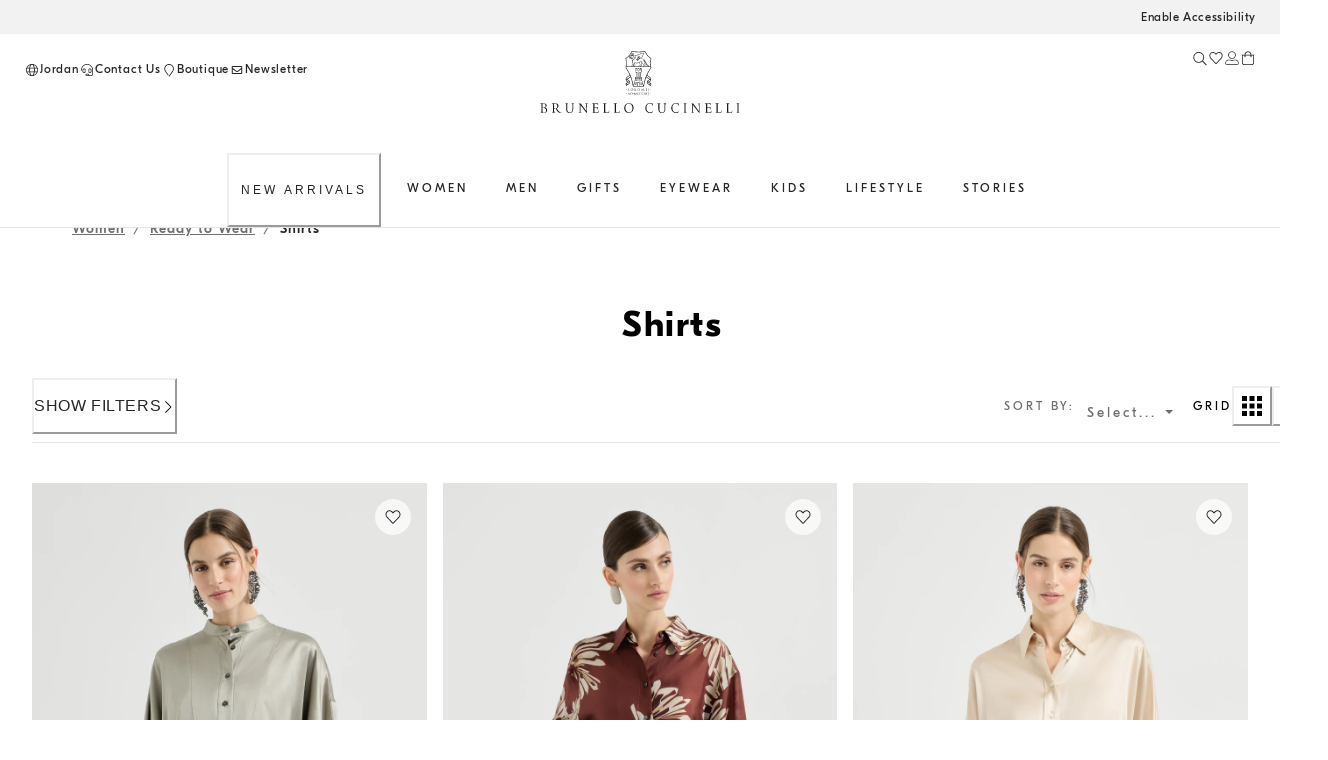

--- FILE ---
content_type: text/html; charset=utf-8
request_url: https://shop.brunellocucinelli.com/en-jo/women/ready-to-wear/shirts/
body_size: 96757
content:
<!doctype html><html lang="en"><head><meta name="charset" content="utf-8"/><meta name="viewport" content="width=device-width, initial-scale=1.0, minimum-scale=1.0, maximum-scale=5.0"/><meta name="format-detection" content="telephone=no"/><link data-react-helmet="true" rel="apple-touch-icon" sizes="180x180" href="/mobify/bundle/400/static/img/global/apple-touch-icon.png"/><link data-react-helmet="true" rel="icon" type="image/png" sizes="32x32" href="/mobify/bundle/400/static/img/global/favicon-32x32.png"/><link data-react-helmet="true" rel="icon" type="image/png" sizes="16x16" href="/mobify/bundle/400/static/img/global/favicon-16x16.png"/><link data-react-helmet="true" rel="manifest" href="/mobify/bundle/400/static/manifest.json"/><link data-react-helmet="true" rel="alternate" hrefLang="en-RU" href="https://shop.brunellocucinelli.com/en-ru/women/ready-to-wear/shirts/"/><link data-react-helmet="true" rel="alternate" hrefLang="ru-RU" href="https://shop.brunellocucinelli.com/ru-ru/%D0%B6%D0%B5%D0%BD%D1%89%D0%B8%D0%BD%D1%8B/%D0%BE%D0%B4%D0%B5%D0%B6%D0%B4%D0%B0/%D1%80%D1%83%D0%B1%D0%B0%D1%88%D0%BA%D0%B8/"/><link data-react-helmet="true" rel="alternate" hrefLang="ru-KG" href="https://shop.brunellocucinelli.com/ru-kg/%D0%B6%D0%B5%D0%BD%D1%89%D0%B8%D0%BD%D1%8B/%D0%BE%D0%B4%D0%B5%D0%B6%D0%B4%D0%B0/%D1%80%D1%83%D0%B1%D0%B0%D1%88%D0%BA%D0%B8/"/><link data-react-helmet="true" rel="alternate" hrefLang="ru-BY" href="https://shop.brunellocucinelli.com/ru-by/%D0%B6%D0%B5%D0%BD%D1%89%D0%B8%D0%BD%D1%8B/%D0%BE%D0%B4%D0%B5%D0%B6%D0%B4%D0%B0/%D1%80%D1%83%D0%B1%D0%B0%D1%88%D0%BA%D0%B8/"/><link data-react-helmet="true" rel="alternate" hrefLang="en-GE" href="https://shop.brunellocucinelli.com/en-ge/women/ready-to-wear/shirts/"/><link data-react-helmet="true" rel="alternate" hrefLang="ru-AM" href="https://shop.brunellocucinelli.com/ru-am/%D0%B6%D0%B5%D0%BD%D1%89%D0%B8%D0%BD%D1%8B/%D0%BE%D0%B4%D0%B5%D0%B6%D0%B4%D0%B0/%D1%80%D1%83%D0%B1%D0%B0%D1%88%D0%BA%D0%B8/"/><link data-react-helmet="true" rel="alternate" hrefLang="ru-UZ" href="https://shop.brunellocucinelli.com/ru-uz/%D0%B6%D0%B5%D0%BD%D1%89%D0%B8%D0%BD%D1%8B/%D0%BE%D0%B4%D0%B5%D0%B6%D0%B4%D0%B0/%D1%80%D1%83%D0%B1%D0%B0%D1%88%D0%BA%D0%B8/"/><link data-react-helmet="true" rel="alternate" hrefLang="ru-AZ" href="https://shop.brunellocucinelli.com/ru-az/%D0%B6%D0%B5%D0%BD%D1%89%D0%B8%D0%BD%D1%8B/%D0%BE%D0%B4%D0%B5%D0%B6%D0%B4%D0%B0/%D1%80%D1%83%D0%B1%D0%B0%D1%88%D0%BA%D0%B8/"/><link data-react-helmet="true" rel="alternate" hrefLang="en-JP" href="https://shop.brunellocucinelli.com/en-jp/women/ready-to-wear/shirts/"/><link data-react-helmet="true" rel="alternate" hrefLang="en-PH" href="https://shop.brunellocucinelli.com/en-ph/women/ready-to-wear/shirts/"/><link data-react-helmet="true" rel="alternate" hrefLang="en-VN" href="https://shop.brunellocucinelli.com/en-vn/women/ready-to-wear/shirts/"/><link data-react-helmet="true" rel="alternate" hrefLang="ja-JP" href="https://shop.brunellocucinelli.com/ja-jp/%E3%83%AC%E3%83%87%E3%82%A3%E3%83%BC%E3%82%B9/%E3%82%A6%E3%82%A7%E3%82%A2/%E3%82%B7%E3%83%A3%E3%83%84/"/><link data-react-helmet="true" rel="alternate" hrefLang="ko-KR" href="https://shop.brunellocucinelli.com/ko-kr/%EC%97%AC%EC%84%B1/%EB%AA%A8%EB%93%A0-%EA%B8%B0%EC%84%B1%EB%B3%B5/%EC%85%94%EC%B8%A0/"/><link data-react-helmet="true" rel="alternate" hrefLang="zh-HK" href="https://shop.brunellocucinelli.com/zh-hk/%E5%A5%B3%E5%A3%AB/%E6%88%90%E8%A1%A3/%E8%A1%AC%E8%A1%AB/"/><link data-react-helmet="true" rel="alternate" hrefLang="zh-TW" href="https://shop.brunellocucinelli.com/zh-tw/%E5%A5%B3%E5%A3%AB/%E6%88%90%E8%A1%A3/%E8%A1%AC%E8%A1%AB/"/><link data-react-helmet="true" rel="alternate" hrefLang="en-HK" href="https://shop.brunellocucinelli.com/en-hk/women/ready-to-wear/shirts/"/><link data-react-helmet="true" rel="alternate" hrefLang="en-TW" href="https://shop.brunellocucinelli.com/en-tw/women/ready-to-wear/shirts/"/><link data-react-helmet="true" rel="alternate" hrefLang="en-KR" href="https://shop.brunellocucinelli.com/en-kr/women/ready-to-wear/shirts/"/><link data-react-helmet="true" rel="alternate" hrefLang="en-MY" href="https://shop.brunellocucinelli.com/en-my/women/ready-to-wear/shirts/"/><link data-react-helmet="true" rel="alternate" hrefLang="en-TH" href="https://shop.brunellocucinelli.com/en-th/women/ready-to-wear/shirts/"/><link data-react-helmet="true" rel="alternate" hrefLang="en-KH" href="https://shop.brunellocucinelli.com/en-kh/women/ready-to-wear/shirts/"/><link data-react-helmet="true" rel="alternate" hrefLang="en-ID" href="https://shop.brunellocucinelli.com/en-id/women/ready-to-wear/shirts/"/><link data-react-helmet="true" rel="alternate" hrefLang="en-MO" href="https://shop.brunellocucinelli.com/en-mo/women/ready-to-wear/shirts/"/><link data-react-helmet="true" rel="alternate" hrefLang="en-MN" href="https://shop.brunellocucinelli.com/en-mn/women/ready-to-wear/shirts/"/><link data-react-helmet="true" rel="alternate" hrefLang="en-IN" href="https://shop.brunellocucinelli.com/en-in/women/ready-to-wear/shirts/"/><link data-react-helmet="true" rel="alternate" hrefLang="zh-MO" href="https://shop.brunellocucinelli.com/zh-mo/%E5%A5%B3%E5%A3%AB/%E6%88%90%E8%A1%A3/%E8%A1%AC%E8%A1%AB/"/><link data-react-helmet="true" rel="alternate" hrefLang="en-SG" href="https://shop.brunellocucinelli.com/en-sg/women/ready-to-wear/shirts/"/><link data-react-helmet="true" rel="alternate" hrefLang="en-CA" href="https://shop.brunellocucinelli.com/en-ca/women/ready-to-wear/shirts/"/><link data-react-helmet="true" rel="alternate" hrefLang="fr-CA" href="https://shop.brunellocucinelli.com/fr-ca/femme/habillement/chemises/"/><link data-react-helmet="true" rel="alternate" hrefLang="en-US" href="https://shop.brunellocucinelli.com/en-us/women/ready-to-wear/shirts/"/><link data-react-helmet="true" rel="alternate" hrefLang="es-US" href="https://shop.brunellocucinelli.com/es-us/mujer/ropa/camisas/"/><link data-react-helmet="true" rel="alternate" hrefLang="en-CN" href="https://shop.brunellocucinelli.cn/en-cn/women/ready-to-wear/shirts/"/><link data-react-helmet="true" rel="alternate" hrefLang="zh-CN" href="https://shop.brunellocucinelli.cn/zh-cn/%E5%A5%B3%E5%A3%AB/%E6%88%90%E8%A1%A3/%E8%A1%AC%E8%A1%AB/"/><link data-react-helmet="true" rel="alternate" hrefLang="en-AU" href="https://shop.brunellocucinelli.com/en-au/women/ready-to-wear/shirts/"/><link data-react-helmet="true" rel="alternate" hrefLang="en-TN" href="https://shop.brunellocucinelli.com/en-tn/women/ready-to-wear/shirts/"/><link data-react-helmet="true" rel="alternate" hrefLang="en-TR" href="https://shop.brunellocucinelli.com/en-tr/women/ready-to-wear/shirts/"/><link data-react-helmet="true" rel="alternate" hrefLang="es-UY" href="https://shop.brunellocucinelli.com/es-uy/mujer/ropa/camisas/"/><link data-react-helmet="true" rel="alternate" hrefLang="en-CL" href="https://shop.brunellocucinelli.com/en-cl/women/ready-to-wear/shirts/"/><link data-react-helmet="true" rel="alternate" hrefLang="en-KZ" href="https://shop.brunellocucinelli.com/en-kz/women/ready-to-wear/shirts/"/><link data-react-helmet="true" rel="alternate" hrefLang="en-LB" href="https://shop.brunellocucinelli.com/en-lb/women/ready-to-wear/shirts/"/><link data-react-helmet="true" rel="alternate" hrefLang="en-MK" href="https://shop.brunellocucinelli.com/en-mk/women/ready-to-wear/shirts/"/><link data-react-helmet="true" rel="alternate" hrefLang="es-CL" href="https://shop.brunellocucinelli.com/es-cl/mujer/ropa/camisas/"/><link data-react-helmet="true" rel="alternate" hrefLang="en-JO" href="https://shop.brunellocucinelli.com/en-jo/women/ready-to-wear/shirts/"/><link data-react-helmet="true" rel="alternate" hrefLang="en-IQ" href="https://shop.brunellocucinelli.com/en-iq/women/ready-to-wear/shirts/"/><link data-react-helmet="true" rel="alternate" hrefLang="en-ZA" href="https://shop.brunellocucinelli.com/en-za/women/ready-to-wear/shirts/"/><link data-react-helmet="true" rel="alternate" hrefLang="ru-KZ" href="https://shop.brunellocucinelli.com/ru-kz/%D0%B6%D0%B5%D0%BD%D1%89%D0%B8%D0%BD%D1%8B/%D0%BE%D0%B4%D0%B5%D0%B6%D0%B4%D0%B0/%D1%80%D1%83%D0%B1%D0%B0%D1%88%D0%BA%D0%B8/"/><link data-react-helmet="true" rel="alternate" hrefLang="es-CO" href="https://shop.brunellocucinelli.com/es-co/mujer/ropa/camisas/"/><link data-react-helmet="true" rel="alternate" hrefLang="en-IL" href="https://shop.brunellocucinelli.com/en-il/women/ready-to-wear/shirts/"/><link data-react-helmet="true" rel="alternate" hrefLang="es-AR" href="https://shop.brunellocucinelli.com/es-ar/mujer/ropa/camisas/"/><link data-react-helmet="true" rel="alternate" hrefLang="es-PR" href="https://shop.brunellocucinelli.com/es-pr/mujer/ropa/camisas/"/><link data-react-helmet="true" rel="alternate" hrefLang="en-NZ" href="https://shop.brunellocucinelli.com/en-nz/women/ready-to-wear/shirts/"/><link data-react-helmet="true" rel="alternate" hrefLang="es-PE" href="https://shop.brunellocucinelli.com/es-pe/mujer/ropa/camisas/"/><link data-react-helmet="true" rel="alternate" hrefLang="en-NO" href="https://shop.brunellocucinelli.com/en-no/women/ready-to-wear/shirts/"/><link data-react-helmet="true" rel="alternate" hrefLang="en-ME" href="https://shop.brunellocucinelli.com/en-me/women/ready-to-wear/shirts/"/><link data-react-helmet="true" rel="alternate" hrefLang="de-CH" href="https://shop.brunellocucinelli.com/de-ch/damen/bekleidung/hemden/"/><link data-react-helmet="true" rel="alternate" hrefLang="de-LI" href="https://shop.brunellocucinelli.com/de-li/damen/bekleidung/hemden/"/><link data-react-helmet="true" rel="alternate" hrefLang="en-JE" href="https://shop.brunellocucinelli.com/en-je/women/ready-to-wear/shirts/"/><link data-react-helmet="true" rel="alternate" hrefLang="en-RS" href="https://shop.brunellocucinelli.com/en-rs/women/ready-to-wear/shirts/"/><link data-react-helmet="true" rel="alternate" hrefLang="en-BA" href="https://shop.brunellocucinelli.com/en-ba/women/ready-to-wear/shirts/"/><link data-react-helmet="true" rel="alternate" hrefLang="en-IS" href="https://shop.brunellocucinelli.com/en-is/women/ready-to-wear/shirts/"/><link data-react-helmet="true" rel="alternate" hrefLang="fr-GD" href="https://shop.brunellocucinelli.com/fr-gd/femme/habillement/chemises/"/><link data-react-helmet="true" rel="alternate" hrefLang="en-AL" href="https://shop.brunellocucinelli.com/en-al/women/ready-to-wear/shirts/"/><link data-react-helmet="true" rel="alternate" hrefLang="fr-CH" href="https://shop.brunellocucinelli.com/fr-ch/femme/habillement/chemises/"/><link data-react-helmet="true" rel="alternate" hrefLang="en-GL" href="https://shop.brunellocucinelli.com/en-gl/women/ready-to-wear/shirts/"/><link data-react-helmet="true" rel="alternate" hrefLang="en-CH" href="https://shop.brunellocucinelli.com/en-ch/women/ready-to-wear/shirts/"/><link data-react-helmet="true" rel="alternate" hrefLang="en-GB" href="https://shop.brunellocucinelli.com/en-gb/women/ready-to-wear/shirts/"/><link data-react-helmet="true" rel="alternate" hrefLang="en-CZ" href="https://shop.brunellocucinelli.com/en-cz/women/ready-to-wear/shirts/"/><link data-react-helmet="true" rel="alternate" hrefLang="en-PL" href="https://shop.brunellocucinelli.com/en-pl/women/ready-to-wear/shirts/"/><link data-react-helmet="true" rel="alternate" hrefLang="en-DE" href="https://shop.brunellocucinelli.com/en-de/women/ready-to-wear/shirts/"/><link data-react-helmet="true" rel="alternate" hrefLang="en-PT" href="https://shop.brunellocucinelli.com/en-pt/women/ready-to-wear/shirts/"/><link data-react-helmet="true" rel="alternate" hrefLang="fr-MC" href="https://shop.brunellocucinelli.com/fr-mc/femme/habillement/chemises/"/><link data-react-helmet="true" rel="alternate" hrefLang="en-GR" href="https://shop.brunellocucinelli.com/en-gr/women/ready-to-wear/shirts/"/><link data-react-helmet="true" rel="alternate" hrefLang="en-CY" href="https://shop.brunellocucinelli.com/en-cy/women/ready-to-wear/shirts/"/><link data-react-helmet="true" rel="alternate" hrefLang="en-IE" href="https://shop.brunellocucinelli.com/en-ie/women/ready-to-wear/shirts/"/><link data-react-helmet="true" rel="alternate" hrefLang="en-EE" href="https://shop.brunellocucinelli.com/en-ee/women/ready-to-wear/shirts/"/><link data-react-helmet="true" rel="alternate" hrefLang="en-HR" href="https://shop.brunellocucinelli.com/en-hr/women/ready-to-wear/shirts/"/><link data-react-helmet="true" rel="alternate" hrefLang="en-LV" href="https://shop.brunellocucinelli.com/en-lv/women/ready-to-wear/shirts/"/><link data-react-helmet="true" rel="alternate" hrefLang="en-LU" href="https://shop.brunellocucinelli.com/en-lu/women/ready-to-wear/shirts/"/><link data-react-helmet="true" rel="alternate" hrefLang="en-LT" href="https://shop.brunellocucinelli.com/en-lt/women/ready-to-wear/shirts/"/><link data-react-helmet="true" rel="alternate" hrefLang="en-DK" href="https://shop.brunellocucinelli.com/en-dk/women/ready-to-wear/shirts/"/><link data-react-helmet="true" rel="alternate" hrefLang="en-HU" href="https://shop.brunellocucinelli.com/en-hu/women/ready-to-wear/shirts/"/><link data-react-helmet="true" rel="alternate" hrefLang="en-UA" href="https://shop.brunellocucinelli.com/en-ua/women/ready-to-wear/shirts/"/><link data-react-helmet="true" rel="alternate" hrefLang="es-ES" href="https://shop.brunellocucinelli.com/es-es/mujer/ropa/camisas/"/><link data-react-helmet="true" rel="alternate" hrefLang="en-MC" href="https://shop.brunellocucinelli.com/en-mc/women/ready-to-wear/shirts/"/><link data-react-helmet="true" rel="alternate" hrefLang="fr-LU" href="https://shop.brunellocucinelli.com/fr-lu/femme/habillement/chemises/"/><link data-react-helmet="true" rel="alternate" hrefLang="fr-FR" href="https://shop.brunellocucinelli.com/fr-fr/femme/habillement/chemises/"/><link data-react-helmet="true" rel="alternate" hrefLang="de-DE" href="https://shop.brunellocucinelli.com/de-de/damen/bekleidung/hemden/"/><link data-react-helmet="true" rel="alternate" hrefLang="en-NL" href="https://shop.brunellocucinelli.com/en-nl/women/ready-to-wear/shirts/"/><link data-react-helmet="true" rel="alternate" hrefLang="en-RO" href="https://shop.brunellocucinelli.com/en-ro/women/ready-to-wear/shirts/"/><link data-react-helmet="true" rel="alternate" hrefLang="it-IT" href="https://shop.brunellocucinelli.com/it-it/donna/ready-to-wear/camicie/"/><link data-react-helmet="true" rel="alternate" hrefLang="en-BG" href="https://shop.brunellocucinelli.com/en-bg/women/ready-to-wear/shirts/"/><link data-react-helmet="true" rel="alternate" hrefLang="en-BE" href="https://shop.brunellocucinelli.com/en-be/women/ready-to-wear/shirts/"/><link data-react-helmet="true" rel="alternate" hrefLang="en-FI" href="https://shop.brunellocucinelli.com/en-fi/women/ready-to-wear/shirts/"/><link data-react-helmet="true" rel="alternate" hrefLang="en-MT" href="https://shop.brunellocucinelli.com/en-mt/women/ready-to-wear/shirts/"/><link data-react-helmet="true" rel="alternate" hrefLang="en-ES" href="https://shop.brunellocucinelli.com/en-es/women/ready-to-wear/shirts/"/><link data-react-helmet="true" rel="alternate" hrefLang="en-SK" href="https://shop.brunellocucinelli.com/en-sk/women/ready-to-wear/shirts/"/><link data-react-helmet="true" rel="alternate" hrefLang="de-AT" href="https://shop.brunellocucinelli.com/de-at/damen/bekleidung/hemden/"/><link data-react-helmet="true" rel="alternate" hrefLang="en-FR" href="https://shop.brunellocucinelli.com/en-fr/women/ready-to-wear/shirts/"/><link data-react-helmet="true" rel="alternate" hrefLang="en-SE" href="https://shop.brunellocucinelli.com/en-se/women/ready-to-wear/shirts/"/><link data-react-helmet="true" rel="alternate" hrefLang="fr-BE" href="https://shop.brunellocucinelli.com/fr-be/femme/habillement/chemises/"/><link data-react-helmet="true" rel="alternate" hrefLang="en-SI" href="https://shop.brunellocucinelli.com/en-si/women/ready-to-wear/shirts/"/><link data-react-helmet="true" rel="alternate" hrefLang="en-OM" href="https://shop.brunellocucinelli.com/en-om/women/ready-to-wear/shirts/"/><link data-react-helmet="true" rel="alternate" hrefLang="en-BH" href="https://shop.brunellocucinelli.com/en-bh/women/ready-to-wear/shirts/"/><link data-react-helmet="true" rel="alternate" hrefLang="en-AE" href="https://shop.brunellocucinelli.com/en-ae/women/ready-to-wear/shirts/"/><link data-react-helmet="true" rel="alternate" hrefLang="en-SA" href="https://shop.brunellocucinelli.com/en-sa/women/ready-to-wear/shirts/"/><link data-react-helmet="true" rel="alternate" hrefLang="en-KW" href="https://shop.brunellocucinelli.com/en-kw/women/ready-to-wear/shirts/"/><link data-react-helmet="true" rel="alternate" hrefLang="en-QA" href="https://shop.brunellocucinelli.com/en-qa/women/ready-to-wear/shirts/"/><link data-react-helmet="true" rel="canonical" href="https://shop.brunellocucinelli.com/en-jo/women/ready-to-wear/shirts/"/><meta data-react-helmet="true" name="facebook-domain-verification" content="ho3asoin4cklij4qzj05vguumrz67e"/><meta data-react-helmet="true" name="msvalidate.01" content="8674B57EA3ABCF8A1E526891C17F89FB"/><meta data-react-helmet="true" name="yandex-verification" content="f34500f45e930a1a"/><meta data-react-helmet="true" name="theme-color" content="#f3f3f3"/><meta data-react-helmet="true" name="apple-mobile-web-app-title" content="Brunello Cucinelli"/><meta data-react-helmet="true" name="description" content="Elegant and casual shirts for women in silk, denim and cotton enriched by exquisite patterns. Discover the entire collection on Brunello Cucinelli online boutique."/><meta data-react-helmet="true" name="keywords" content="Brunello Cucinelli - official boutique"/><script data-react-helmet="true" src="/mobify/bundle/400/static/head-active_data.js" id="headActiveData" type="text/javascript"></script><script data-react-helmet="true" id="usntA42start" data-rapid="true" src="https://a42cdn.usablenet.com/a42/brunellocucinelli/default/prod/cs-text-start" type="text/javascript" async=""></script><script data-react-helmet="true" type="application/ld+json">{
        "@context":"http://schema.org/","@type":"BreadcrumbList",
        "itemListElement":[
        {"@type":"ListItem","position":1,"item":"https://pwa-cucinelli-production.mobify-storefront.com/en-jo/women/","name":"Women"},{"@type":"ListItem","position":2,"item":"https://pwa-cucinelli-production.mobify-storefront.com/en-jo/women/ready-to-wear/","name":"Ready to Wear"},{"@type":"ListItem","position":3,"item":"https://pwa-cucinelli-production.mobify-storefront.com/en-jo/women/ready-to-wear/shirts/","name":"Shirts"}
    ]}</script><title data-react-helmet="true">Women&#x27;s shirts in silk and cotton | Brunello Cucinelli</title></head><body><div><svg xmlns="http://www.w3.org/2000/svg" xmlns:xlink="http://www.w3.org/1999/xlink" style="position: absolute; width: 0; height: 0" aria-hidden="true" id="__SVG_SPRITE_NODE__"></svg></div><div class="react-target"><style data-emotion="css-global 8q3t4k">:host,:root,[data-theme]{--chakra-ring-inset:var(--chakra-empty,/*!*/ /*!*/);--chakra-ring-offset-width:0px;--chakra-ring-offset-color:#fff;--chakra-ring-color:rgba(66, 153, 225, 0.6);--chakra-ring-offset-shadow:0 0 #0000;--chakra-ring-shadow:0 0 #0000;--chakra-space-x-reverse:0;--chakra-space-y-reverse:0;--chakra-colors-transparent:transparent;--chakra-colors-current:currentColor;--chakra-colors-black:#000000;--chakra-colors-white:#FFFFFF;--chakra-colors-whiteAlpha-50:rgba(255, 255, 255, 0.04);--chakra-colors-whiteAlpha-100:rgba(255, 255, 255, 0.06);--chakra-colors-whiteAlpha-200:rgba(255, 255, 255, 0.08);--chakra-colors-whiteAlpha-300:rgba(255, 255, 255, 0.16);--chakra-colors-whiteAlpha-400:rgba(255, 255, 255, 0.24);--chakra-colors-whiteAlpha-500:rgba(255, 255, 255, 0.36);--chakra-colors-whiteAlpha-600:rgba(255, 255, 255, 0.48);--chakra-colors-whiteAlpha-700:rgba(255, 255, 255, 0.64);--chakra-colors-whiteAlpha-800:rgba(255, 255, 255, 0.80);--chakra-colors-whiteAlpha-900:rgba(255, 255, 255, 0.92);--chakra-colors-blackAlpha-50:rgba(0, 0, 0, 0.04);--chakra-colors-blackAlpha-100:rgba(0, 0, 0, 0.06);--chakra-colors-blackAlpha-200:rgba(0, 0, 0, 0.08);--chakra-colors-blackAlpha-300:rgba(0, 0, 0, 0.16);--chakra-colors-blackAlpha-400:rgba(0, 0, 0, 0.24);--chakra-colors-blackAlpha-500:rgba(0, 0, 0, 0.36);--chakra-colors-blackAlpha-600:rgba(0, 0, 0, 0.48);--chakra-colors-blackAlpha-700:rgba(0, 0, 0, 0.64);--chakra-colors-blackAlpha-800:rgba(0, 0, 0, 0.80);--chakra-colors-blackAlpha-900:rgba(0, 0, 0, 0.92);--chakra-colors-gray-50:#F7FAFC;--chakra-colors-gray-100:#EDF2F7;--chakra-colors-gray-200:#E2E8F0;--chakra-colors-gray-300:#CBD5E0;--chakra-colors-gray-400:#A0AEC0;--chakra-colors-gray-500:#718096;--chakra-colors-gray-600:#4A5568;--chakra-colors-gray-700:#2D3748;--chakra-colors-gray-800:#1A202C;--chakra-colors-gray-900:#171923;--chakra-colors-red-50:#FFF5F5;--chakra-colors-red-100:#FED7D7;--chakra-colors-red-200:#FEB2B2;--chakra-colors-red-300:#FC8181;--chakra-colors-red-400:#F56565;--chakra-colors-red-500:#E53E3E;--chakra-colors-red-600:#C53030;--chakra-colors-red-700:#9B2C2C;--chakra-colors-red-800:#822727;--chakra-colors-red-900:#63171B;--chakra-colors-orange-50:#FFFAF0;--chakra-colors-orange-100:#FEEBC8;--chakra-colors-orange-200:#FBD38D;--chakra-colors-orange-300:#F6AD55;--chakra-colors-orange-400:#ED8936;--chakra-colors-orange-500:#DD6B20;--chakra-colors-orange-600:#C05621;--chakra-colors-orange-700:#9C4221;--chakra-colors-orange-800:#7B341E;--chakra-colors-orange-900:#652B19;--chakra-colors-yellow-50:#FFFFF0;--chakra-colors-yellow-100:#FEFCBF;--chakra-colors-yellow-200:#FAF089;--chakra-colors-yellow-300:#F6E05E;--chakra-colors-yellow-400:#ECC94B;--chakra-colors-yellow-500:#D69E2E;--chakra-colors-yellow-600:#B7791F;--chakra-colors-yellow-700:#975A16;--chakra-colors-yellow-800:#744210;--chakra-colors-yellow-900:#5F370E;--chakra-colors-green-50:#F0FFF4;--chakra-colors-green-100:#C6F6D5;--chakra-colors-green-200:#9AE6B4;--chakra-colors-green-300:#68D391;--chakra-colors-green-400:#48BB78;--chakra-colors-green-500:#38A169;--chakra-colors-green-600:#2F855A;--chakra-colors-green-700:#276749;--chakra-colors-green-800:#22543D;--chakra-colors-green-900:#1C4532;--chakra-colors-teal-50:#E6FFFA;--chakra-colors-teal-100:#B2F5EA;--chakra-colors-teal-200:#81E6D9;--chakra-colors-teal-300:#4FD1C5;--chakra-colors-teal-400:#38B2AC;--chakra-colors-teal-500:#319795;--chakra-colors-teal-600:#2C7A7B;--chakra-colors-teal-700:#285E61;--chakra-colors-teal-800:#234E52;--chakra-colors-teal-900:#1D4044;--chakra-colors-blue-50:#ebf8ff;--chakra-colors-blue-100:#bee3f8;--chakra-colors-blue-200:#90cdf4;--chakra-colors-blue-300:#63b3ed;--chakra-colors-blue-400:#4299e1;--chakra-colors-blue-500:#3182ce;--chakra-colors-blue-600:#2b6cb0;--chakra-colors-blue-700:#2c5282;--chakra-colors-blue-800:#2a4365;--chakra-colors-blue-900:#1A365D;--chakra-colors-cyan-50:#EDFDFD;--chakra-colors-cyan-100:#C4F1F9;--chakra-colors-cyan-200:#9DECF9;--chakra-colors-cyan-300:#76E4F7;--chakra-colors-cyan-400:#0BC5EA;--chakra-colors-cyan-500:#00B5D8;--chakra-colors-cyan-600:#00A3C4;--chakra-colors-cyan-700:#0987A0;--chakra-colors-cyan-800:#086F83;--chakra-colors-cyan-900:#065666;--chakra-colors-purple-50:#FAF5FF;--chakra-colors-purple-100:#E9D8FD;--chakra-colors-purple-200:#D6BCFA;--chakra-colors-purple-300:#B794F4;--chakra-colors-purple-400:#9F7AEA;--chakra-colors-purple-500:#805AD5;--chakra-colors-purple-600:#6B46C1;--chakra-colors-purple-700:#553C9A;--chakra-colors-purple-800:#44337A;--chakra-colors-purple-900:#322659;--chakra-colors-pink-50:#FFF5F7;--chakra-colors-pink-100:#FED7E2;--chakra-colors-pink-200:#FBB6CE;--chakra-colors-pink-300:#F687B3;--chakra-colors-pink-400:#ED64A6;--chakra-colors-pink-500:#D53F8C;--chakra-colors-pink-600:#B83280;--chakra-colors-pink-700:#97266D;--chakra-colors-pink-800:#702459;--chakra-colors-pink-900:#521B41;--chakra-colors-color-text-button-primary-default:#ffffff;--chakra-colors-color-text-button-primary-hover:#262626;--chakra-colors-color-text-button-primary-pressed:#ffffff;--chakra-colors-color-text-button-primary-disabled:#d2d2d2;--chakra-colors-color-text-button-secondary-default:#262626;--chakra-colors-color-text-button-secondary-hover:#262626;--chakra-colors-color-text-button-secondary-pressed:#262626;--chakra-colors-color-text-button-secondary-disabled:#d2d2d2;--chakra-colors-color-text-button-newsletter-default:#ffffff;--chakra-colors-color-text-button-newsletter-hover:#262626;--chakra-colors-color-text-button-newsletter-pressed:#ffffff;--chakra-colors-color-text-button-filter-default:#262626;--chakra-colors-color-text-button-filter-hover:#262626;--chakra-colors-color-text-button-filter-pressed:#262626;--chakra-colors-color-text-button-textLink-default:#262626;--chakra-colors-color-text-button-textLink-hover:#262626;--chakra-colors-color-text-button-textLink-pressed:#262626;--chakra-colors-color-text-button-textLink-disabled:#d2d2d2;--chakra-colors-color-text-button-iconButton-default:#262626;--chakra-colors-color-text-button-iconButton-hover:#262626;--chakra-colors-color-text-button-iconButton-disabled:#d2d2d2;--chakra-colors-color-text-button-outline-default:#262626;--chakra-colors-color-text-button-outline-hover:#262626;--chakra-colors-color-text-button-outline-pressed:#262626;--chakra-colors-color-text-button-outline-disabled:#d2d2d2;--chakra-colors-color-text-button-menu-default:#262626;--chakra-colors-color-text-button-menu-negative:#ffffff;--chakra-colors-color-text-button-menu-hover:#262626;--chakra-colors-color-text-breadcrumb-inactive:#6f6f6f;--chakra-colors-color-text-breadcrumb-active:#262626;--chakra-colors-color-text-input-base:#262626;--chakra-colors-color-text-input-disabled:#6f6f6f;--chakra-colors-color-text-input-placeholder:#6f6f6f;--chakra-colors-color-text-accordion-default:#262626;--chakra-colors-color-text-accordion-hover:#262626;--chakra-colors-color-text-option-base:#262626;--chakra-colors-color-text-option-negative:#ffffff;--chakra-colors-color-text-drawer-default:#262626;--chakra-colors-color-text-tab-default:#6f6f6f;--chakra-colors-color-text-tab-active:#262626;--chakra-colors-color-text-alertText-default:#852e36;--chakra-colors-color-text-transparent:transparent;--chakra-colors-color-text-black:#262626;--chakra-colors-color-text-white:#ffffff;--chakra-colors-color-text-grey-100:#fafafa;--chakra-colors-color-text-grey-200:#f2f2f2;--chakra-colors-color-text-grey-300:#e5e5e5;--chakra-colors-color-text-grey-400:#d2d2d2;--chakra-colors-color-text-grey-500:#989898;--chakra-colors-color-text-grey-600:#6f6f6f;--chakra-colors-color-text-grey-700:#56575b;--chakra-colors-color-text-alpha-dark-10:rgba(0, 0, 0, 0.1);--chakra-colors-color-text-alpha-dark-30:rgba(0, 0, 0, 0.3);--chakra-colors-color-text-alpha-dark-40:rgba(38, 38, 38, 0.4);--chakra-colors-color-text-alpha-dark-50:rgba(0, 0, 0, 0.5);--chakra-colors-color-text-alpha-dark-70:rgba(38, 38, 38, 0.7);--chakra-colors-color-text-alpha-dark-80:rgba(38, 38, 38, 0.8);--chakra-colors-color-text-alpha-dark-80b:rgba(0, 0, 0, 0.8);--chakra-colors-color-text-alpha-light-30:rgba(255, 255, 255, .3);--chakra-colors-color-text-alpha-light-40:rgba(24, 10, 10, 0.4);--chakra-colors-color-text-alpha-light-70:rgba(255, 255, 255, 0.7);--chakra-colors-color-text-alpha-light-80:rgba(255, 255, 255, 0.8);--chakra-colors-color-text-alpha-light-90:rgba(255, 255, 255, 0.9);--chakra-colors-color-text-success:#3e6214;--chakra-colors-color-text-error:#922222;--chakra-colors-color-text-alert:#e07a0f;--chakra-colors-color-text-info:#e8f0fe;--chakra-colors-color-text-alertMessage-background:#f8d7da;--chakra-colors-color-text-alertMessage-text:#852e36;--chakra-colors-color-text-alertMessage-border:#f5c6cb;--chakra-colors-color-text-brown-100:#f1f0ef;--chakra-colors-color-text-brown-200:#dfdbd8;--chakra-colors-color-text-brown-300:#8d8277;--chakra-colors-color-text-brown-400:#71685f;--chakra-colors-color-text-green-100:#eef1f1;--chakra-colors-color-text-green-200:#ced4d3;--chakra-colors-color-text-green-300:#537876;--chakra-colors-color-text-green-400:#415857;--chakra-colors-color-text-blue-100:#e6ecf2;--chakra-colors-color-text-blue-200:#c6d2dc;--chakra-colors-color-text-blue-300:#698196;--chakra-colors-color-text-blue-400:#33485b;--chakra-colors-color-text-pink-100:#fcf4f4;--chakra-colors-color-text-pink-200:#f3e8e8;--chakra-colors-color-text-pink-300:#d4c5c4;--chakra-colors-color-text-pink-400:#a57b78;--chakra-colors-color-text-orange-100:#f9f0ec;--chakra-colors-color-text-orange-200:#ead1c7;--chakra-colors-color-text-orange-300:#ce9a85;--chakra-colors-color-text-orange-400:#a7674d;--chakra-colors-color-border-button-secondary:#262626;--chakra-colors-color-border-button-outline-default:#262626;--chakra-colors-color-border-button-outline-hover:#e5e5e5;--chakra-colors-color-border-button-textLink:#262626;--chakra-colors-color-border-button-none:transparent;--chakra-colors-color-border-input-primary:#262626;--chakra-colors-color-border-input-search:#e5e5e5;--chakra-colors-color-border-input-error:#922222;--chakra-colors-color-border-input-disabled:#d2d2d2;--chakra-colors-color-border-input-warning:#e07a0f;--chakra-colors-color-border-input-none:transparent;--chakra-colors-color-border-accordion-default:#e5e5e5;--chakra-colors-color-border-drawer-default:#e5e5e5;--chakra-colors-color-border-tab-default:transparent;--chakra-colors-color-border-tab-active:#262626;--chakra-colors-color-border-footer-default:#e5e5e5;--chakra-colors-color-border-header-default:#e5e5e5;--chakra-colors-color-border-alertBorder-default:#f5c6cb;--chakra-colors-color-border-transparent:transparent;--chakra-colors-color-border-black:#262626;--chakra-colors-color-border-white:#ffffff;--chakra-colors-color-border-grey-100:#fafafa;--chakra-colors-color-border-grey-200:#f2f2f2;--chakra-colors-color-border-grey-300:#e5e5e5;--chakra-colors-color-border-grey-400:#d2d2d2;--chakra-colors-color-border-grey-500:#989898;--chakra-colors-color-border-grey-600:#6f6f6f;--chakra-colors-color-border-grey-700:#56575b;--chakra-colors-color-border-alpha-dark-10:rgba(0, 0, 0, 0.1);--chakra-colors-color-border-alpha-dark-30:rgba(0, 0, 0, 0.3);--chakra-colors-color-border-alpha-dark-40:rgba(38, 38, 38, 0.4);--chakra-colors-color-border-alpha-dark-50:rgba(0, 0, 0, 0.5);--chakra-colors-color-border-alpha-dark-70:rgba(38, 38, 38, 0.7);--chakra-colors-color-border-alpha-dark-80:rgba(38, 38, 38, 0.8);--chakra-colors-color-border-alpha-dark-80b:rgba(0, 0, 0, 0.8);--chakra-colors-color-border-alpha-light-30:rgba(255, 255, 255, .3);--chakra-colors-color-border-alpha-light-40:rgba(24, 10, 10, 0.4);--chakra-colors-color-border-alpha-light-70:rgba(255, 255, 255, 0.7);--chakra-colors-color-border-alpha-light-80:rgba(255, 255, 255, 0.8);--chakra-colors-color-border-alpha-light-90:rgba(255, 255, 255, 0.9);--chakra-colors-color-border-success:#3e6214;--chakra-colors-color-border-error:#922222;--chakra-colors-color-border-alert:#e07a0f;--chakra-colors-color-border-info:#e8f0fe;--chakra-colors-color-border-alertMessage-background:#f8d7da;--chakra-colors-color-border-alertMessage-text:#852e36;--chakra-colors-color-border-alertMessage-border:#f5c6cb;--chakra-colors-color-border-brown-100:#f1f0ef;--chakra-colors-color-border-brown-200:#dfdbd8;--chakra-colors-color-border-brown-300:#8d8277;--chakra-colors-color-border-brown-400:#71685f;--chakra-colors-color-border-green-100:#eef1f1;--chakra-colors-color-border-green-200:#ced4d3;--chakra-colors-color-border-green-300:#537876;--chakra-colors-color-border-green-400:#415857;--chakra-colors-color-border-blue-100:#e6ecf2;--chakra-colors-color-border-blue-200:#c6d2dc;--chakra-colors-color-border-blue-300:#698196;--chakra-colors-color-border-blue-400:#33485b;--chakra-colors-color-border-pink-100:#fcf4f4;--chakra-colors-color-border-pink-200:#f3e8e8;--chakra-colors-color-border-pink-300:#d4c5c4;--chakra-colors-color-border-pink-400:#a57b78;--chakra-colors-color-border-orange-100:#f9f0ec;--chakra-colors-color-border-orange-200:#ead1c7;--chakra-colors-color-border-orange-300:#ce9a85;--chakra-colors-color-border-orange-400:#a7674d;--chakra-colors-color-background-button-primary-default:#262626;--chakra-colors-color-background-button-primary-hover:#e5e5e5;--chakra-colors-color-background-button-primary-pressed:#262626;--chakra-colors-color-background-button-primary-disabled:#d2d2d2;--chakra-colors-color-background-button-secondary-default:#ffffff;--chakra-colors-color-background-button-secondary-hover:#e5e5e5;--chakra-colors-color-background-button-secondary-pressed:#ffffff;--chakra-colors-color-background-button-secondary-disabled:#d2d2d2;--chakra-colors-color-background-button-newsletter-default:#262626;--chakra-colors-color-background-button-newsletter-hover:#e5e5e5;--chakra-colors-color-background-button-newsletter-pressed:#262626;--chakra-colors-color-background-button-filter-default:#f2f2f2;--chakra-colors-color-background-button-filter-hover:#f2f2f2;--chakra-colors-color-background-button-filter-pressed:#f2f2f2;--chakra-colors-color-background-button-iconButton-default:rgba(255, 255, 255, 0.7);--chakra-colors-color-background-button-iconButton-hover:#ffffff;--chakra-colors-color-background-button-outline-default:transparent;--chakra-colors-color-background-button-outline-hover:#e5e5e5;--chakra-colors-color-background-button-outline-pressed:transparent;--chakra-colors-color-background-button-outline-disabled:#d2d2d2;--chakra-colors-color-background-button-none:transparent;--chakra-colors-color-background-accordion-default:#ffffff;--chakra-colors-color-background-accordion-hover:#ffffff;--chakra-colors-color-background-option-base:#ffffff;--chakra-colors-color-background-option-active:#262626;--chakra-colors-color-background-option-hover:#f2f2f2;--chakra-colors-color-background-loader-default:rgba(38, 38, 38, 0.4);--chakra-colors-color-background-header-default:#ffffff;--chakra-colors-color-background-header-gradient:linear-gradient(to bottom, rgba(0, 0, 0, .6) 0, rgba(38, 38, 38, .1) 100%);--chakra-colors-color-background-sizeSelector-default:#ffffff;--chakra-colors-color-background-sizeSelector-desktop:rgba(255, 255, 255, 0.9);--chakra-colors-color-background-darkOverlay-default:rgba(0, 0, 0, 0.5);--chakra-colors-color-background-alertBackground-default:#f8d7da;--chakra-colors-color-background-accessibility-default:#f2f2f2;--chakra-colors-color-background-transparent:transparent;--chakra-colors-color-background-black:#262626;--chakra-colors-color-background-white:#ffffff;--chakra-colors-color-background-grey-100:#fafafa;--chakra-colors-color-background-grey-200:#f2f2f2;--chakra-colors-color-background-grey-300:#e5e5e5;--chakra-colors-color-background-grey-400:#d2d2d2;--chakra-colors-color-background-grey-500:#989898;--chakra-colors-color-background-grey-600:#6f6f6f;--chakra-colors-color-background-grey-700:#56575b;--chakra-colors-color-background-alpha-dark-10:rgba(0, 0, 0, 0.1);--chakra-colors-color-background-alpha-dark-30:rgba(0, 0, 0, 0.3);--chakra-colors-color-background-alpha-dark-40:rgba(38, 38, 38, 0.4);--chakra-colors-color-background-alpha-dark-50:rgba(0, 0, 0, 0.5);--chakra-colors-color-background-alpha-dark-70:rgba(38, 38, 38, 0.7);--chakra-colors-color-background-alpha-dark-80:rgba(38, 38, 38, 0.8);--chakra-colors-color-background-alpha-dark-80b:rgba(0, 0, 0, 0.8);--chakra-colors-color-background-alpha-light-30:rgba(255, 255, 255, .3);--chakra-colors-color-background-alpha-light-40:rgba(24, 10, 10, 0.4);--chakra-colors-color-background-alpha-light-70:rgba(255, 255, 255, 0.7);--chakra-colors-color-background-alpha-light-80:rgba(255, 255, 255, 0.8);--chakra-colors-color-background-alpha-light-90:rgba(255, 255, 255, 0.9);--chakra-colors-color-background-success:#3e6214;--chakra-colors-color-background-error:#922222;--chakra-colors-color-background-alert:#e07a0f;--chakra-colors-color-background-info:#e8f0fe;--chakra-colors-color-background-alertMessage-background:#f8d7da;--chakra-colors-color-background-alertMessage-text:#852e36;--chakra-colors-color-background-alertMessage-border:#f5c6cb;--chakra-colors-color-background-brown-100:#f1f0ef;--chakra-colors-color-background-brown-200:#dfdbd8;--chakra-colors-color-background-brown-300:#8d8277;--chakra-colors-color-background-brown-400:#71685f;--chakra-colors-color-background-green-100:#eef1f1;--chakra-colors-color-background-green-200:#ced4d3;--chakra-colors-color-background-green-300:#537876;--chakra-colors-color-background-green-400:#415857;--chakra-colors-color-background-blue-100:#e6ecf2;--chakra-colors-color-background-blue-200:#c6d2dc;--chakra-colors-color-background-blue-300:#698196;--chakra-colors-color-background-blue-400:#33485b;--chakra-colors-color-background-pink-100:#fcf4f4;--chakra-colors-color-background-pink-200:#f3e8e8;--chakra-colors-color-background-pink-300:#d4c5c4;--chakra-colors-color-background-pink-400:#a57b78;--chakra-colors-color-background-orange-100:#f9f0ec;--chakra-colors-color-background-orange-200:#ead1c7;--chakra-colors-color-background-orange-300:#ce9a85;--chakra-colors-color-background-orange-400:#a7674d;--chakra-colors-color-icon-disabled:#f2f2f2;--chakra-colors-color-icon-transparent:transparent;--chakra-colors-color-icon-black:#262626;--chakra-colors-color-icon-white:#ffffff;--chakra-colors-color-icon-grey-100:#fafafa;--chakra-colors-color-icon-grey-200:#f2f2f2;--chakra-colors-color-icon-grey-300:#e5e5e5;--chakra-colors-color-icon-grey-400:#d2d2d2;--chakra-colors-color-icon-grey-500:#989898;--chakra-colors-color-icon-grey-600:#6f6f6f;--chakra-colors-color-icon-grey-700:#56575b;--chakra-colors-color-icon-alpha-dark-10:rgba(0, 0, 0, 0.1);--chakra-colors-color-icon-alpha-dark-30:rgba(0, 0, 0, 0.3);--chakra-colors-color-icon-alpha-dark-40:rgba(38, 38, 38, 0.4);--chakra-colors-color-icon-alpha-dark-50:rgba(0, 0, 0, 0.5);--chakra-colors-color-icon-alpha-dark-70:rgba(38, 38, 38, 0.7);--chakra-colors-color-icon-alpha-dark-80:rgba(38, 38, 38, 0.8);--chakra-colors-color-icon-alpha-dark-80b:rgba(0, 0, 0, 0.8);--chakra-colors-color-icon-alpha-light-30:rgba(255, 255, 255, .3);--chakra-colors-color-icon-alpha-light-40:rgba(24, 10, 10, 0.4);--chakra-colors-color-icon-alpha-light-70:rgba(255, 255, 255, 0.7);--chakra-colors-color-icon-alpha-light-80:rgba(255, 255, 255, 0.8);--chakra-colors-color-icon-alpha-light-90:rgba(255, 255, 255, 0.9);--chakra-colors-color-icon-success:#3e6214;--chakra-colors-color-icon-error:#922222;--chakra-colors-color-icon-alert:#e07a0f;--chakra-colors-color-icon-info:#e8f0fe;--chakra-colors-color-icon-alertMessage-background:#f8d7da;--chakra-colors-color-icon-alertMessage-text:#852e36;--chakra-colors-color-icon-alertMessage-border:#f5c6cb;--chakra-colors-color-icon-brown-100:#f1f0ef;--chakra-colors-color-icon-brown-200:#dfdbd8;--chakra-colors-color-icon-brown-300:#8d8277;--chakra-colors-color-icon-brown-400:#71685f;--chakra-colors-color-icon-green-100:#eef1f1;--chakra-colors-color-icon-green-200:#ced4d3;--chakra-colors-color-icon-green-300:#537876;--chakra-colors-color-icon-green-400:#415857;--chakra-colors-color-icon-blue-100:#e6ecf2;--chakra-colors-color-icon-blue-200:#c6d2dc;--chakra-colors-color-icon-blue-300:#698196;--chakra-colors-color-icon-blue-400:#33485b;--chakra-colors-color-icon-pink-100:#fcf4f4;--chakra-colors-color-icon-pink-200:#f3e8e8;--chakra-colors-color-icon-pink-300:#d4c5c4;--chakra-colors-color-icon-pink-400:#a57b78;--chakra-colors-color-icon-orange-100:#f9f0ec;--chakra-colors-color-icon-orange-200:#ead1c7;--chakra-colors-color-icon-orange-300:#ce9a85;--chakra-colors-color-icon-orange-400:#a7674d;--chakra-borders-none:0;--chakra-borders-1px:1px solid;--chakra-borders-2px:2px solid;--chakra-borders-4px:4px solid;--chakra-borders-8px:8px solid;--chakra-fonts-heading:'Quarto',serif;--chakra-fonts-body:'GTEesti',sans-serif;--chakra-fonts-mono:SFMono-Regular,Menlo,Monaco,Consolas,"Liberation Mono","Courier New",monospace;--chakra-fontSizes-3xs:0.45rem;--chakra-fontSizes-2xs:0.625rem;--chakra-fontSizes-xs:0.75rem;--chakra-fontSizes-sm:0.875rem;--chakra-fontSizes-md:1rem;--chakra-fontSizes-lg:1.125rem;--chakra-fontSizes-xl:1.25rem;--chakra-fontSizes-2xl:1.5rem;--chakra-fontSizes-3xl:1.875rem;--chakra-fontSizes-4xl:2.25rem;--chakra-fontSizes-5xl:3rem;--chakra-fontSizes-6xl:3.75rem;--chakra-fontSizes-7xl:4.5rem;--chakra-fontSizes-8xl:6rem;--chakra-fontSizes-9xl:8rem;--chakra-fontWeights-hairline:100;--chakra-fontWeights-thin:200;--chakra-fontWeights-light:300;--chakra-fontWeights-normal:400;--chakra-fontWeights-medium:500;--chakra-fontWeights-semibold:600;--chakra-fontWeights-bold:700;--chakra-fontWeights-extrabold:800;--chakra-fontWeights-black:900;--chakra-letterSpacings-tighter:-0.05em;--chakra-letterSpacings-tight:-0.025em;--chakra-letterSpacings-normal:0;--chakra-letterSpacings-wide:0.025em;--chakra-letterSpacings-wider:0.05em;--chakra-letterSpacings-widest:0.1em;--chakra-lineHeights-3:.75rem;--chakra-lineHeights-4:1rem;--chakra-lineHeights-5:1.25rem;--chakra-lineHeights-6:1.5rem;--chakra-lineHeights-7:1.75rem;--chakra-lineHeights-8:2rem;--chakra-lineHeights-9:2.25rem;--chakra-lineHeights-10:2.5rem;--chakra-lineHeights-normal:normal;--chakra-lineHeights-none:1;--chakra-lineHeights-shorter:1.25;--chakra-lineHeights-short:1.375;--chakra-lineHeights-base:1.5;--chakra-lineHeights-tall:1.625;--chakra-lineHeights-taller:2;--chakra-radii-none:0;--chakra-radii-sm:0.125rem;--chakra-radii-base:0.25rem;--chakra-radii-md:0.375rem;--chakra-radii-lg:0.5rem;--chakra-radii-xl:0.75rem;--chakra-radii-2xl:1rem;--chakra-radii-3xl:1.5rem;--chakra-radii-full:9999px;--chakra-radii-borderRadius-input-base:0;--chakra-radii-borderRadius-button-base:0;--chakra-radii-borderRadius-button-rounded:50%;--chakra-radii-borderRadius-modal-base:0;--chakra-space-1:0.25rem;--chakra-space-2:0.5rem;--chakra-space-3:0.75rem;--chakra-space-4:1rem;--chakra-space-5:1.25rem;--chakra-space-6:1.5rem;--chakra-space-7:1.75rem;--chakra-space-8:2rem;--chakra-space-9:2.25rem;--chakra-space-10:2.5rem;--chakra-space-12:3rem;--chakra-space-14:3.5rem;--chakra-space-16:4rem;--chakra-space-20:5rem;--chakra-space-24:6rem;--chakra-space-28:7rem;--chakra-space-32:8rem;--chakra-space-36:9rem;--chakra-space-40:10rem;--chakra-space-44:11rem;--chakra-space-48:12rem;--chakra-space-52:13rem;--chakra-space-56:14rem;--chakra-space-60:15rem;--chakra-space-64:16rem;--chakra-space-72:18rem;--chakra-space-80:20rem;--chakra-space-96:24rem;--chakra-space-px:1px;--chakra-space-0-5:0.125rem;--chakra-space-1-5:0.375rem;--chakra-space-2-5:0.625rem;--chakra-space-3-5:0.875rem;--chakra-space-spacing-1:0.25rem;--chakra-space-spacing-2:0.5rem;--chakra-space-spacing-3:0.75rem;--chakra-space-spacing-4:1rem;--chakra-space-spacing-5:1.25rem;--chakra-space-spacing-6:1.5rem;--chakra-space-spacing-7:1.75rem;--chakra-space-spacing-8:2rem;--chakra-space-spacing-9:2.25rem;--chakra-space-spacing-10:2.5rem;--chakra-space-spacing-11:2.75rem;--chakra-space-spacing-12:3rem;--chakra-space-spacing-14:3.5rem;--chakra-space-spacing-16:4rem;--chakra-space-spacing-20:5rem;--chakra-space-spacing-22:5.5rem;--chakra-space-spacing-24:6rem;--chakra-space-spacing-25:6.25rem;--chakra-space-spacing-28:7rem;--chakra-space-spacing-32:8rem;--chakra-space-spacing-36:9rem;--chakra-space-spacing-40:10rem;--chakra-space-spacing-44:11rem;--chakra-space-spacing-48:12rem;--chakra-space-spacing-52:13rem;--chakra-space-spacing-56:14rem;--chakra-space-spacing-60:15rem;--chakra-space-spacing-64:16rem;--chakra-space-spacing-72:18rem;--chakra-space-spacing-80:20rem;--chakra-space-spacing-96:24rem;--chakra-space-spacing-none:0;--chakra-space-spacing-px:0.0625rem;--chakra-space-spacing-0-5:0.125rem;--chakra-space-spacing-1-5:0.375rem;--chakra-space-spacing-2-5:0.625rem;--chakra-space-spacing-3-5:0.875rem;--chakra-space-space-padding-horizontal-grid3-base:0;--chakra-space-space-padding-horizontal-grid3-sm:1rem;--chakra-space-space-padding-horizontal-grid3-xl:2rem;--chakra-space-space-padding-horizontal-grid2-base:0;--chakra-space-space-padding-horizontal-grid2-sm:1rem;--chakra-space-space-padding-horizontal-grid2-xl:2rem;--chakra-space-space-padding-vertical-gridTop-base:0.75rem;--chakra-space-space-padding-vertical-gridTop-sm:1.5rem;--chakra-space-space-padding-vertical-gridTop-xl:2.5rem;--chakra-space-space-padding-vertical-gridBottom:5.5rem;--chakra-space-space-padding-vertical-sm:0.5rem;--chakra-space-space-padding-vertical-md:0.75rem;--chakra-space-space-padding-vertical-3xl:2rem;--chakra-space-space-gap-horizontal-grid3-base:0.25rem;--chakra-space-space-gap-horizontal-grid3-md:1rem;--chakra-space-space-gap-horizontal-grid2-base:0.25rem;--chakra-space-space-gap-horizontal-grid2-sm:1rem;--chakra-shadows-xs:0 0 0 1px rgba(0, 0, 0, 0.05);--chakra-shadows-sm:0 1px 2px 0 rgba(0, 0, 0, 0.05);--chakra-shadows-base:0 1px 3px 0 rgba(0, 0, 0, 0.1),0 1px 2px 0 rgba(0, 0, 0, 0.06);--chakra-shadows-md:0 4px 6px -1px rgba(0, 0, 0, 0.1),0 2px 4px -1px rgba(0, 0, 0, 0.06);--chakra-shadows-lg:0 10px 15px -3px rgba(0, 0, 0, 0.1),0 4px 6px -2px rgba(0, 0, 0, 0.05);--chakra-shadows-xl:0 20px 25px -5px rgba(0, 0, 0, 0.1),0 10px 10px -5px rgba(0, 0, 0, 0.04);--chakra-shadows-2xl:0 25px 50px -12px rgba(0, 0, 0, 0.25);--chakra-shadows-outline:0 0 0 3px rgba(66, 153, 225, 0.6);--chakra-shadows-inner:inset 0 2px 4px 0 rgba(0,0,0,0.06);--chakra-shadows-none:none;--chakra-shadows-dark-lg:rgba(0, 0, 0, 0.1) 0px 0px 0px 1px,rgba(0, 0, 0, 0.2) 0px 5px 10px,rgba(0, 0, 0, 0.4) 0px 15px 40px;--chakra-sizes-1:0.25rem;--chakra-sizes-2:0.5rem;--chakra-sizes-3:0.75rem;--chakra-sizes-4:1rem;--chakra-sizes-5:1.25rem;--chakra-sizes-6:1.5rem;--chakra-sizes-7:1.75rem;--chakra-sizes-8:2rem;--chakra-sizes-9:2.25rem;--chakra-sizes-10:2.5rem;--chakra-sizes-12:3rem;--chakra-sizes-14:3.5rem;--chakra-sizes-16:4rem;--chakra-sizes-20:5rem;--chakra-sizes-24:6rem;--chakra-sizes-28:7rem;--chakra-sizes-32:8rem;--chakra-sizes-36:9rem;--chakra-sizes-40:10rem;--chakra-sizes-44:11rem;--chakra-sizes-48:12rem;--chakra-sizes-52:13rem;--chakra-sizes-56:14rem;--chakra-sizes-60:15rem;--chakra-sizes-64:16rem;--chakra-sizes-72:18rem;--chakra-sizes-80:20rem;--chakra-sizes-96:24rem;--chakra-sizes-px:1px;--chakra-sizes-0-5:0.125rem;--chakra-sizes-1-5:0.375rem;--chakra-sizes-2-5:0.625rem;--chakra-sizes-3-5:0.875rem;--chakra-sizes-max:max-content;--chakra-sizes-min:min-content;--chakra-sizes-full:100%;--chakra-sizes-3xs:14rem;--chakra-sizes-2xs:16rem;--chakra-sizes-xs:20rem;--chakra-sizes-sm:24rem;--chakra-sizes-md:28rem;--chakra-sizes-lg:32rem;--chakra-sizes-xl:36rem;--chakra-sizes-2xl:42rem;--chakra-sizes-3xl:48rem;--chakra-sizes-4xl:56rem;--chakra-sizes-5xl:64rem;--chakra-sizes-6xl:72rem;--chakra-sizes-7xl:80rem;--chakra-sizes-8xl:90rem;--chakra-sizes-prose:60ch;--chakra-sizes-container-sm:121.875rem;--chakra-sizes-container-md:121.875rem;--chakra-sizes-container-lg:1024px;--chakra-sizes-container-xl:121.875rem;--chakra-sizes-container-base:121.875rem;--chakra-sizes-container-xs:121.875rem;--chakra-sizes-container-xxl:121.875rem;--chakra-sizes-container-2xl:121.875rem;--chakra-sizes-size-1:0.25rem;--chakra-sizes-size-2:0.5rem;--chakra-sizes-size-3:0.75rem;--chakra-sizes-size-4:1rem;--chakra-sizes-size-5:1.25rem;--chakra-sizes-size-6:1.5rem;--chakra-sizes-size-7:1.75rem;--chakra-sizes-size-8:2rem;--chakra-sizes-size-9:2.25rem;--chakra-sizes-size-10:2.5rem;--chakra-sizes-size-11:2.75rem;--chakra-sizes-size-12:3rem;--chakra-sizes-size-14:3.5rem;--chakra-sizes-size-16:4rem;--chakra-sizes-size-18:4.5rem;--chakra-sizes-size-20:5rem;--chakra-sizes-size-icon-xs:0.875rem;--chakra-sizes-size-icon-sm:1rem;--chakra-sizes-size-icon-md:1.25rem;--chakra-sizes-size-icon-lg:1.5rem;--chakra-sizes-size-icon-xl:2rem;--chakra-sizes-size-icon-tile-button-base:1rem;--chakra-sizes-size-icon-tile-button-lg:1.125rem;--chakra-sizes-size-button-xs:11rem;--chakra-sizes-size-button-sm:17rem;--chakra-sizes-size-button-md:21.4375rem;--chakra-sizes-size-button-none:none;--chakra-sizes-size-input-height:3.375rem;--chakra-sizes-size-none:0;--chakra-sizes-size-px:0.0625rem;--chakra-sizes-size-3-5:0.875rem;--chakra-sizes-size-4-5:1.125rem;--chakra-sizes-size-6-5:1.625rem;--chakra-sizes-size-10-5:2.625rem;--chakra-sizes-size-11-5:2.875rem;--chakra-sizes-size-13-5:3.375rem;--chakra-zIndices-hide:-1;--chakra-zIndices-auto:auto;--chakra-zIndices-base:0;--chakra-zIndices-docked:10;--chakra-zIndices-dropdown:1000;--chakra-zIndices-sticky:1100;--chakra-zIndices-banner:1200;--chakra-zIndices-overlay:1300;--chakra-zIndices-modal:1400;--chakra-zIndices-popover:1500;--chakra-zIndices-skipLink:1600;--chakra-zIndices-toast:1700;--chakra-zIndices-tooltip:1800;--chakra-transition-property-common:background-color,border-color,color,fill,stroke,opacity,box-shadow,transform;--chakra-transition-property-colors:background-color,border-color,color,fill,stroke;--chakra-transition-property-dimensions:width,height;--chakra-transition-property-position:left,right,top,bottom;--chakra-transition-property-background:background-color,background-image,background-position;--chakra-transition-easing-ease-in:cubic-bezier(0.4, 0, 1, 1);--chakra-transition-easing-ease-out:cubic-bezier(0, 0, 0.2, 1);--chakra-transition-easing-ease-in-out:cubic-bezier(0.4, 0, 0.2, 1);--chakra-transition-duration-ultra-fast:50ms;--chakra-transition-duration-faster:100ms;--chakra-transition-duration-fast:150ms;--chakra-transition-duration-normal:200ms;--chakra-transition-duration-slow:300ms;--chakra-transition-duration-slower:400ms;--chakra-transition-duration-ultra-slow:500ms;--chakra-blur-none:0;--chakra-blur-sm:4px;--chakra-blur-base:8px;--chakra-blur-md:12px;--chakra-blur-lg:16px;--chakra-blur-xl:24px;--chakra-blur-2xl:40px;--chakra-blur-3xl:64px;--chakra-breakpoints-base:0rem;--chakra-breakpoints-sm:30rem;--chakra-breakpoints-md:48rem;--chakra-breakpoints-lg:64rem;--chakra-breakpoints-xl:75rem;--chakra-breakpoints-2xl:96rem;}.chakra-ui-light :host:not([data-theme]),.chakra-ui-light :root:not([data-theme]),.chakra-ui-light [data-theme]:not([data-theme]),[data-theme=light] :host:not([data-theme]),[data-theme=light] :root:not([data-theme]),[data-theme=light] [data-theme]:not([data-theme]),:host[data-theme=light],:root[data-theme=light],[data-theme][data-theme=light]{--chakra-colors-chakra-body-text:var(--chakra-colors-gray-800);--chakra-colors-chakra-body-bg:var(--chakra-colors-white);--chakra-colors-chakra-border-color:var(--chakra-colors-gray-200);--chakra-colors-chakra-inverse-text:var(--chakra-colors-white);--chakra-colors-chakra-subtle-bg:var(--chakra-colors-gray-100);--chakra-colors-chakra-subtle-text:var(--chakra-colors-gray-600);--chakra-colors-chakra-placeholder-color:var(--chakra-colors-gray-500);}.chakra-ui-dark :host:not([data-theme]),.chakra-ui-dark :root:not([data-theme]),.chakra-ui-dark [data-theme]:not([data-theme]),[data-theme=dark] :host:not([data-theme]),[data-theme=dark] :root:not([data-theme]),[data-theme=dark] [data-theme]:not([data-theme]),:host[data-theme=dark],:root[data-theme=dark],[data-theme][data-theme=dark]{--chakra-colors-chakra-body-text:var(--chakra-colors-whiteAlpha-900);--chakra-colors-chakra-body-bg:var(--chakra-colors-gray-800);--chakra-colors-chakra-border-color:var(--chakra-colors-whiteAlpha-300);--chakra-colors-chakra-inverse-text:var(--chakra-colors-gray-800);--chakra-colors-chakra-subtle-bg:var(--chakra-colors-gray-700);--chakra-colors-chakra-subtle-text:var(--chakra-colors-gray-400);--chakra-colors-chakra-placeholder-color:var(--chakra-colors-whiteAlpha-400);}</style><style data-emotion="css-global fubdgu">html{line-height:1.5;-webkit-text-size-adjust:100%;font-family:system-ui,sans-serif;-webkit-font-smoothing:antialiased;text-rendering:optimizeLegibility;-moz-osx-font-smoothing:grayscale;touch-action:manipulation;}body{position:relative;min-height:100%;margin:0;font-feature-settings:"kern";}:where(*, *::before, *::after){border-width:0;border-style:solid;box-sizing:border-box;word-wrap:break-word;}main{display:block;}hr{border-top-width:1px;box-sizing:content-box;height:0;overflow:visible;}:where(pre, code, kbd,samp){font-family:SFMono-Regular,Menlo,Monaco,Consolas,monospace;font-size:1em;}a{background-color:transparent;color:inherit;-webkit-text-decoration:inherit;text-decoration:inherit;}abbr[title]{border-bottom:none;-webkit-text-decoration:underline;text-decoration:underline;-webkit-text-decoration:underline dotted;-webkit-text-decoration:underline dotted;text-decoration:underline dotted;}:where(b, strong){font-weight:bold;}small{font-size:80%;}:where(sub,sup){font-size:75%;line-height:0;position:relative;vertical-align:baseline;}sub{bottom:-0.25em;}sup{top:-0.5em;}img{border-style:none;}:where(button, input, optgroup, select, textarea){font-family:inherit;font-size:100%;line-height:1.15;margin:0;}:where(button, input){overflow:visible;}:where(button, select){text-transform:none;}:where(
          button::-moz-focus-inner,
          [type="button"]::-moz-focus-inner,
          [type="reset"]::-moz-focus-inner,
          [type="submit"]::-moz-focus-inner
        ){border-style:none;padding:0;}fieldset{padding:0.35em 0.75em 0.625em;}legend{box-sizing:border-box;color:inherit;display:table;max-width:100%;padding:0;white-space:normal;}progress{vertical-align:baseline;}textarea{overflow:auto;}:where([type="checkbox"], [type="radio"]){box-sizing:border-box;padding:0;}input[type="number"]::-webkit-inner-spin-button,input[type="number"]::-webkit-outer-spin-button{-webkit-appearance:none!important;}input[type="number"]{-moz-appearance:textfield;}input[type="search"]{-webkit-appearance:textfield;outline-offset:-2px;}input[type="search"]::-webkit-search-decoration{-webkit-appearance:none!important;}::-webkit-file-upload-button{-webkit-appearance:button;font:inherit;}details{display:block;}summary{display:-webkit-box;display:-webkit-list-item;display:-ms-list-itembox;display:list-item;}template{display:none;}[hidden]{display:none!important;}:where(
          blockquote,
          dl,
          dd,
          h1,
          h2,
          h3,
          h4,
          h5,
          h6,
          hr,
          figure,
          p,
          pre
        ){margin:0;}button{background:transparent;padding:0;}fieldset{margin:0;padding:0;}:where(ol, ul){margin:0;padding:0;}textarea{resize:vertical;}:where(button, [role="button"]){cursor:pointer;}button::-moz-focus-inner{border:0!important;}table{border-collapse:collapse;}:where(h1, h2, h3, h4, h5, h6){font-size:inherit;font-weight:inherit;}:where(button, input, optgroup, select, textarea){padding:0;line-height:inherit;color:inherit;}:where(img, svg, video, canvas, audio, iframe, embed, object){display:block;}:where(img, video){max-width:100%;height:auto;}[data-js-focus-visible] :focus:not([data-focus-visible-added]):not(
          [data-focus-visible-disabled]
        ){outline:none;box-shadow:none;}select::-ms-expand{display:none;}:root,:host{--chakra-vh:100vh;}@supports (height: -webkit-fill-available){:root,:host{--chakra-vh:-webkit-fill-available;}}@supports (height: -moz-fill-available){:root,:host{--chakra-vh:-moz-fill-available;}}@supports (height: 100dvh){:root,:host{--chakra-vh:100dvh;}}</style><style data-emotion="css-global nzkqcx">body{font-family:var(--chakra-fonts-body);color:var(--chakra-colors-chakra-body-text);background:var(--chakra-colors-chakra-body-bg);transition-property:background-color;transition-duration:var(--chakra-transition-duration-normal);line-height:var(--chakra-lineHeights-base);}*::-webkit-input-placeholder{color:var(--chakra-colors-chakra-placeholder-color);}*::-moz-placeholder{color:var(--chakra-colors-chakra-placeholder-color);}*:-ms-input-placeholder{color:var(--chakra-colors-chakra-placeholder-color);}*::placeholder{color:var(--chakra-colors-chakra-placeholder-color);}*,*::before,::after{border-color:var(--chakra-colors-chakra-border-color);}html,body{font-family:'GTEesti',sans-serif;font-weight:300;text-rendering:geometricPrecision;scroll-behavior:smooth;}.no-focus-outline *:focus,[data-js-focus-visible] :focus:not([data-focus-visible-added]):not( [data-focus-visible-disabled] ){outline-offset:0!important;outline-color:var(--chakra-colors-transparent)!important;outline-style:none!important;outline-width:0!important;box-shadow:var(--chakra-shadows-none)!important;}.no-focus-outline *:focus-within{outline-offset:0!important;outline-color:var(--chakra-colors-transparent)!important;outline-style:none!important;outline-width:0!important;box-shadow:var(--chakra-shadows-none)!important;}*:focus{outline-offset:3px!important;outline-color:#1e90ff!important;outline-style:auto!important;outline-width:4px!important;box-shadow:var(--chakra-shadows-none)!important;}body a:hover,body .chakra-link:hover{-webkit-text-decoration:none;text-decoration:none;}body .chakra-modal__content-container{z-index:var(--chakra-zIndices-tooltip);}body #chakra-toast-manager-top-right{top:100px!important;left:16px!important;right:16px!important;}@media screen and (min-width: 48rem){body #chakra-toast-manager-top-right{top:189px!important;left:auto!important;right:50px!important;}}.grecaptcha-badge{display:none;}.embeddedServiceHelpButton .helpButton{width:auto!important;bottom:16px;right:16px;height:65px;}.embeddedServiceHelpButton .helpButtonDisabled{display:none!important;visibility:hidden;}.embeddedServiceHelpButton .helpButton .uiButton{background-color:var(--chakra-colors-transparent);font-family:'GTEesti',sans-serif;font-weight:300;border-radius:0px;min-width:1px;max-width:none;padding:0px;letter-spacing:3px;text-transform:uppercase;font-size:12px;box-shadow:var(--chakra-shadows-none);-webkit-transition:all .15s ease-in;transition:all .15s ease-in;height:65px;background-repeat:no-repeat;}.embeddedServiceHelpButton .helpButton .uiButton:hover{color:#262626;}.embeddedServiceHelpButton .helpButton .uiButton:hover::before,.embeddedServiceHelpButton .helpButton .uiButton:focus::before{display:none;}button[embeddedservice-chatheader_chatheader] svg{max-width:19px;}.embeddedServiceHelpButton .uiButton .helpButtonLabel{display:none;}@global:@keyframes changePosition{0%{-webkit-transform:translate(15px, 0);-moz-transform:translate(15px, 0);-ms-transform:translate(15px, 0);transform:translate(15px, 0);}40.1%{-webkit-transform:translate(0, 0);-moz-transform:translate(0, 0);-ms-transform:translate(0, 0);transform:translate(0, 0);}60.1%{-webkit-transform:translate(0, 0);-moz-transform:translate(0, 0);-ms-transform:translate(0, 0);transform:translate(0, 0);}100%{-webkit-transform:translate(-15px, 0);-moz-transform:translate(-15px, 0);-ms-transform:translate(-15px, 0);transform:translate(-15px, 0);}}@-webkit-keyframes webChangePosition{0%{-webkit-transform:translate(15px, 0);}40.1%{-webkit-transform:translate(0, 0);}60.1%{-webkit-transform:translate(0, 0);}100%{-webkit-transform:translate(-15px, 0);}}@-webkit-keyframes changeOpacity{0%{opacity:0;}40.1%{opacity:1;}60.1%{opacity:1;}100%{opacity:0;}}@keyframes changeOpacity{0%{opacity:0;}40.1%{opacity:1;}60.1%{opacity:1;}100%{opacity:0;}}@-webkit-keyframes webChangeOpacity{0%{opacity:0;}40.1%{opacity:1;}60.1%{opacity:1;}100%{opacity:0;}}.embeddedServiceHelpButton .embeddedServiceIcon{margin-right:0px;width:65px;display:inline-block!important;-webkit-animation:changeIcon 4000ms infinite,changeOpacity 2000ms infinite,changePosition 2000ms linear infinite;animation:changeIcon 4000ms infinite,changeOpacity 2000ms infinite,changePosition 2000ms linear infinite;-webkit-animation:changeIcon 4000ms infinite,webChangeOpacity 2000ms infinite,webChangePosition 2000ms linear infinite;}.embedded-messaging>.embeddedMessagingFrame[class~="isMaximized"]{z-index:9999;}button#embeddedMessagingConversationButton{bottom:20px;right:16px;pointer-events:all!important;}.paypal_container{width:100%;}.sr-only{position:absolute;width:1px;height:1px;padding:0px;margin:-1px;overflow:hidden;clip:rect(0, 0, 0, 0);white-space:nowrap;border:0;}@font-face{font-family:'swiper-icons';src:url('data:application/font-woff;charset=utf-8;base64, [base64]//wADZ2x5ZgAAAywAAADMAAAD2MHtryVoZWFkAAABbAAAADAAAAA2E2+eoWhoZWEAAAGcAAAAHwAAACQC9gDzaG10eAAAAigAAAAZAAAArgJkABFsb2NhAAAC0AAAAFoAAABaFQAUGG1heHAAAAG8AAAAHwAAACAAcABAbmFtZQAAA/gAAAE5AAACXvFdBwlwb3N0AAAFNAAAAGIAAACE5s74hXjaY2BkYGAAYpf5Hu/j+W2+MnAzMYDAzaX6QjD6/4//Bxj5GA8AuRwMYGkAPywL13jaY2BkYGA88P8Agx4j+/8fQDYfA1AEBWgDAIB2BOoAeNpjYGRgYNBh4GdgYgABEMnIABJzYNADCQAACWgAsQB42mNgYfzCOIGBlYGB0YcxjYGBwR1Kf2WQZGhhYGBiYGVmgAFGBiQQkOaawtDAoMBQxXjg/wEGPcYDDA4wNUA2CCgwsAAAO4EL6gAAeNpj2M0gyAACqxgGNWBkZ2D4/wMA+xkDdgAAAHjaY2BgYGaAYBkGRgYQiAHyGMF8FgYHIM3DwMHABGQrMOgyWDLEM1T9/w8UBfEMgLzE////P/5//f/V/xv+r4eaAAeMbAxwIUYmIMHEgKYAYjUcsDAwsLKxc3BycfPw8jEQA/[base64]/uznmfPFBNODM2K7MTQ45YEAZqGP81AmGGcF3iPqOop0r1SPTaTbVkfUe4HXj97wYE+yNwWYxwWu4v1ugWHgo3S1XdZEVqWM7ET0cfnLGxWfkgR42o2PvWrDMBSFj/IHLaF0zKjRgdiVMwScNRAoWUoH78Y2icB/yIY09An6AH2Bdu/UB+yxopYshQiEvnvu0dURgDt8QeC8PDw7Fpji3fEA4z/PEJ6YOB5hKh4dj3EvXhxPqH/SKUY3rJ7srZ4FZnh1PMAtPhwP6fl2PMJMPDgeQ4rY8YT6Gzao0eAEA409DuggmTnFnOcSCiEiLMgxCiTI6Cq5DZUd3Qmp10vO0LaLTd2cjN4fOumlc7lUYbSQcZFkutRG7g6JKZKy0RmdLY680CDnEJ+UMkpFFe1RN7nxdVpXrC4aTtnaurOnYercZg2YVmLN/d/gczfEimrE/fs/bOuq29Zmn8tloORaXgZgGa78yO9/cnXm2BpaGvq25Dv9S4E9+5SIc9PqupJKhYFSSl47+Qcr1mYNAAAAeNptw0cKwkAAAMDZJA8Q7OUJvkLsPfZ6zFVERPy8qHh2YER+3i/BP83vIBLLySsoKimrqKqpa2hp6+jq6RsYGhmbmJqZSy0sraxtbO3sHRydnEMU4uR6yx7JJXveP7WrDycAAAAAAAH//wACeNpjYGRgYOABYhkgZgJCZgZNBkYGLQZtIJsFLMYAAAw3ALgAeNolizEKgDAQBCchRbC2sFER0YD6qVQiBCv/H9ezGI6Z5XBAw8CBK/m5iQQVauVbXLnOrMZv2oLdKFa8Pjuru2hJzGabmOSLzNMzvutpB3N42mNgZGBg4GKQYzBhYMxJLMlj4GBgAYow/P/PAJJhLM6sSoWKfWCAAwDAjgbRAAB42mNgYGBkAIIbCZo5IPrmUn0hGA0AO8EFTQAA');font-weight:400;font-style:normal;}.swiper{margin-left:auto;margin-right:auto;position:relative;overflow:hidden;list-style:none;padding:0px;z-index:1;max-width:100%;display:block;}.swiper-vertical>.swiper-wrapper{-webkit-flex-direction:column;-ms-flex-direction:column;flex-direction:column;}.swiper-wrapper{position:relative;width:100%;height:100%;z-index:1;display:-webkit-box;display:-webkit-flex;display:-ms-flexbox;display:flex;transition-property:transform;box-sizing:content-box;}.swiper-android .swiper-slide,.swiper-ios .swiper-slide,.swiper-wrapper{-webkit-transform:translate3d(0px, 0, 0);-moz-transform:translate3d(0px, 0, 0);-ms-transform:translate3d(0px, 0, 0);transform:translate3d(0px, 0, 0);}.swiper-horizontal{touch-action:pan-y;}.swiper-vertical{touch-action:pan-x;}.swiper-slide{-webkit-flex-shrink:0;-ms-flex-negative:0;flex-shrink:0;width:100%;height:100%;position:relative;transition-property:transform;display:block;}.swiper-slide-invisible-blank{visibility:hidden;}.swiper-autoheight,.swiper-autoheight .swiper-slide{height:auto;}.swiper-autoheight .swiper-wrapper{-webkit-align-items:flex-start;-webkit-box-align:flex-start;-ms-flex-align:flex-start;align-items:flex-start;transition-property:transform,height;}.swiper-backface-hidden .swiper-slide{-webkit-transform:translateZ(0);-moz-transform:translateZ(0);-ms-transform:translateZ(0);transform:translateZ(0);-webkit-backface-visibility:hidden;-webkit-backface-visibility:hidden;backface-visibility:hidden;}.swiper-3d.swiper-css-mode .swiper-wrapper{perspective:75rem;}.swiper-3d .swiper-wrapper{transform-style:preserve-3d;}.swiper-3d{perspective:75rem;}.swiper-3d .swiper-slide,.swiper-3d .swiper-cube-shadow{transform-style:preserve-3d;}.swiper-css-mode>.swiper-wrapper{overflow:auto;scrollbar-width:none;-ms-overflow-style:none;}.swiper-css-mode>.swiper-wrapper::-webkit-scrollbar{display:none;}.swiper-css-mode>.swiper-wrapper>.swiper-slide{scroll-snap-align:start start;}.swiper-css-mode.swiper-horizontal>.swiper-wrapper{scroll-snap-type:x mandatory;}.swiper-css-mode.swiper-vertical>.swiper-wrapper{scroll-snap-type:y mandatory;}.swiper-css-mode.swiper-free-mode>.swiper-wrapper{scroll-snap-type:none;}.swiper-css-mode.swiper-free-mode>.swiper-wrapper>.swiper-slide{scroll-snap-align:none;}.swiper-css-mode.swiper-centered>.swiper-wrapper::before{content:'';-webkit-flex-shrink:0;-ms-flex-negative:0;flex-shrink:0;-webkit-order:9999;-ms-flex-order:9999;order:9999;}.swiper-css-mode.swiper-centered>.swiper-wrapper>.swiper-slide{scroll-snap-align:center center;scroll-snap-stop:always;}.swiper-css-mode.swiper-centered.swiper-horizontal>.swiper-wrapper>.swiper-slide:first-of-type{-webkit-margin-start:var(--swiper-centered-offset-before);margin-inline-start:var(--swiper-centered-offset-before);}.swiper-css-mode.swiper-centered.swiper-horizontal>.swiper-wrapper::before{height:100%;min-height:0.0625rem;width:var(--swiper-centered-offset-after);}.swiper-css-mode.swiper-centered.swiper-vertical>.swiper-wrapper>.swiper-slide:first-of-type{margin-block-start:var(--swiper-centered-offset-before);}.swiper-css-mode.swiper-centered.swiper-vertical>.swiper-wrapper::before{width:100%;min-width:0.0625rem;height:var(--swiper-centered-offset-after);}.swiper-3d .swiper-slide-shadow,.swiper-3d .swiper-slide-shadow-left,.swiper-3d .swiper-slide-shadow-right,.swiper-3d .swiper-slide-shadow-top,.swiper-3d .swiper-slide-shadow-bottom,.swiper-3d .swiper-slide-shadow,.swiper-3d .swiper-slide-shadow-left,.swiper-3d .swiper-slide-shadow-right,.swiper-3d .swiper-slide-shadow-top,.swiper-3d .swiper-slide-shadow-bottom{position:absolute;left:0px;top:0px;width:100%;height:100%;pointer-events:none;z-index:var(--chakra-zIndices-docked);}.swiper-3d .swiper-slide-shadow{background:rgba(0, 0, 0, 0.15);}.swiper-3d .swiper-slide-shadow-left{background-image:linear-gradient(to left, rgba(0, 0, 0, 0.5), rgba(0, 0, 0, 0));}.swiper-3d .swiper-slide-shadow-right{background-image:linear-gradient(to right, rgba(0, 0, 0, 0.5), rgba(0, 0, 0, 0));}.swiper-3d .swiper-slide-shadow-top{background-image:linear-gradient(to top, rgba(0, 0, 0, 0.5), rgba(0, 0, 0, 0));}.swiper-3d .swiper-slide-shadow-bottom{background-image:linear-gradient(to bottom, rgba(0, 0, 0, 0.5), rgba(0, 0, 0, 0));}.swiper-lazy-preloader{width:2.625rem;height:2.625rem;position:absolute;left:50%;top:50%;margin-left:-1.3125rem;margin-top:-1.3125rem;z-index:var(--chakra-zIndices-docked);transform-origin:50%;box-sizing:border-box;border:4px solid black;border-radius:50%;border-top-color:var(--chakra-colors-transparent);}.swiper:not(.swiper-watch-progress) .swiper-lazy-preloader,.swiper-watch-progress .swiper-slide-visible .swiper-lazy-preloader{-webkit-animation:swiper-preloader-spin 1s infinite linear;animation:swiper-preloader-spin 1s infinite linear;}.swiper-lazy-preloader-white{--swiper-preloader-color:#fff;}.swiper-lazy-preloader-black{--swiper-preloader-color:#000;}@-webkit-keyframes swiper-preloader-spin{0%{-webkit-transform:rotate(0deg);-moz-transform:rotate(0deg);-ms-transform:rotate(0deg);transform:rotate(0deg);}100%{-webkit-transform:rotate(360deg);-moz-transform:rotate(360deg);-ms-transform:rotate(360deg);transform:rotate(360deg);}}@keyframes swiper-preloader-spin{0%{-webkit-transform:rotate(0deg);-moz-transform:rotate(0deg);-ms-transform:rotate(0deg);transform:rotate(0deg);}100%{-webkit-transform:rotate(360deg);-moz-transform:rotate(360deg);-ms-transform:rotate(360deg);transform:rotate(360deg);}}.swiper .swiper-notification{position:absolute;left:0px;top:0px;pointer-events:none;opacity:0;z-index:-1000;}.swiper-free-mode>.swiper-wrapper{transition-timing-function:var(--chakra-transition-easing-ease-out);margin:0 auto;}.swiper-grid>.swiper-wrapper{-webkit-box-flex-wrap:wrap;-webkit-flex-wrap:wrap;-ms-flex-wrap:wrap;flex-wrap:wrap;}.swiper-grid-column>.swiper-wrapper{-webkit-box-flex-wrap:wrap;-webkit-flex-wrap:wrap;-ms-flex-wrap:wrap;flex-wrap:wrap;-webkit-flex-direction:column;-ms-flex-direction:column;flex-direction:column;}.swiper-fade.swiper-free-mode .swiper-slide{transition-timing-function:var(--chakra-transition-easing-ease-out);}.swiper-fade .swiper-slide{pointer-events:none;transition-property:opacity;}.swiper-fade .swiper-slide .swiper-slide{pointer-events:none;}.swiper-fade .swiper-slide-active,.swiper-fade .swiper-slide-active .swiper-slide-active{pointer-events:auto;}.swiper-cube{overflow:visible;}.swiper-cube .swiper-slide{pointer-events:none;-webkit-backface-visibility:hidden;-webkit-backface-visibility:hidden;backface-visibility:hidden;z-index:1;visibility:hidden;transform-origin:0 0;width:100%;height:100%;}.swiper-cube .swiper-slide .swiper-slide{pointer-events:none;}.swiper-cube.swiper-rtl .swiper-slide{transform-origin:100% 0;}.swiper-cube .swiper-slide-active,.swiper-cube .swiper-slide-active .swiper-slide-active{pointer-events:auto;}.swiper-cube .swiper-slide-active,.swiper-cube .swiper-slide-next,.swiper-cube .swiper-slide-prev,.swiper-cube .swiper-slide-next+.swiper-slide{pointer-events:auto;visibility:visible;}.swiper-cube .swiper-slide-shadow-top,.swiper-cube .swiper-slide-shadow-bottom,.swiper-cube .swiper-slide-shadow-left,.swiper-cube .swiper-slide-shadow-right{z-index:var(--chakra-zIndices-base);-webkit-backface-visibility:hidden;-webkit-backface-visibility:hidden;backface-visibility:hidden;}.swiper-cube .swiper-cube-shadow{position:absolute;left:0px;bottom:0rem;width:100%;height:100%;opacity:0.6;z-index:var(--chakra-zIndices-base);}.swiper-cube .swiper-cube-shadow:before{content:'';background:#000;position:absolute;left:0px;top:0px;bottom:0px;right:0px;-webkit-filter:blur(50px);filter:blur(50px);}.swiper-flip{overflow:visible;}.swiper-flip .swiper-slide{pointer-events:none;-webkit-backface-visibility:hidden;-webkit-backface-visibility:hidden;backface-visibility:hidden;z-index:1;}.swiper-flip .swiper-slide .swiper-slide{pointer-events:none;}.swiper-flip .swiper-slide-active,.swiper-flip .swiper-slide-active .swiper-slide-active{pointer-events:auto;}.swiper-flip .swiper-slide-shadow-top,.swiper-flip .swiper-slide-shadow-bottom,.swiper-flip .swiper-slide-shadow-left,.swiper-flip .swiper-slide-shadow-right{z-index:var(--chakra-zIndices-base);-webkit-backface-visibility:hidden;-webkit-backface-visibility:hidden;backface-visibility:hidden;}.swiper-creative .swiper-slide{-webkit-backface-visibility:hidden;-webkit-backface-visibility:hidden;backface-visibility:hidden;overflow:hidden;transition-property:transform,opacity,height;}.swiper-cards{overflow:visible;}.swiper-cards .swiper-slide{transform-origin:center bottom;-webkit-backface-visibility:hidden;-webkit-backface-visibility:hidden;backface-visibility:hidden;overflow:hidden;}.swiper-pagination.swiper-pagination-clickable.swiper-pagination-bullets.swiper-pagination-horizontal{display:none;}@media screen and (min-width: 48rem){.swiper-pagination.swiper-pagination-clickable.swiper-pagination-bullets.swiper-pagination-horizontal{display:block;}}.swiper-vertical>.swiper-wrapper{-webkit-flex-direction:column;-ms-flex-direction:column;flex-direction:column;}.swiper-android .swiper-slide,.swiper-wrapper{-webkit-transform:translate3d(0px,0,0);-moz-transform:translate3d(0px,0,0);-ms-transform:translate3d(0px,0,0);transform:translate3d(0px,0,0);}.swiper-3d,.swiper-3d.swiper-css-mode .swiper-wrapper{perspective:75rem;}.swiper-3d .swiper-cube-shadow,.swiper-3d .swiper-slide,.swiper-3d .swiper-slide-shadow,.swiper-3d .swiper-slide-shadow-bottom,.swiper-3d .swiper-slide-shadow-left,.swiper-3d .swiper-slide-shadow-right,.swiper-3d .swiper-slide-shadow-top,.swiper-3d .swiper-wrapper{transform-style:preserve-3d;}.swiper-3d .swiper-slide-shadow,.swiper-3d .swiper-slide-shadow-bottom,.swiper-3d .swiper-slide-shadow-left,.swiper-3d .swiper-slide-shadow-right,.swiper-3d .swiper-slide-shadow-top{position:absolute;left:0px;top:0px;width:100%;height:100%;pointer-events:none;z-index:var(--chakra-zIndices-docked);}.swiper-css-mode>.swiper-wrapper{overflow:auto;scrollbar-width:none;-ms-overflow-style:none;}.swiper-css-mode>.swiper-wrapper::-webkit-scrollbar{display:none;}.swiper-css-mode>.swiper-wrapper>.swiper-slide{scroll-snap-align:start start;}.swiper-horizontal.swiper-css-mode>.swiper-wrapper{scroll-snap-type:x mandatory;}.swiper-vertical.swiper-css-mode>.swiper-wrapper{scroll-snap-type:y mandatory;}.swiper-centered>.swiper-wrapper::before{content:'';-webkit-flex-shrink:0;-ms-flex-negative:0;flex-shrink:0;-webkit-order:9999;-ms-flex-order:9999;order:9999;}.swiper-centered.swiper-horizontal>.swiper-wrapper>.swiper-slide:first-of-type{-webkit-margin-start:var(--swiper-centered-offset-before);margin-inline-start:var(--swiper-centered-offset-before);}.swiper-centered.swiper-horizontal>.swiper-wrapper::before{height:100%;min-height:0.0625rem;width:var(--swiper-centered-offset-after);}.swiper-centered.swiper-vertical>.swiper-wrapper>.swiper-slide:first-of-type{margin-block-start:var(--swiper-centered-offset-before);}.swiper-centered.swiper-vertical>.swiper-wrapper::before{width:100%;min-width:0.0625rem;height:var(--swiper-centered-offset-after);}.swiper-centered>.swiper-wrapper>.swiper-slide{scroll-snap-align:center center;}.swiper-horizontal>.swiper-pagination-bullets .swiper-pagination-bullet,.swiper-pagination-horizontal.swiper-pagination-bullets .swiper-pagination-bullet{margin:0px 0.625rem;}.swiper-slide-duplicate{display:none;}.swiper-initialized .swiper-slide-duplicate{display:block;}.swiper-scrollbar{border-radius:0.625rem;position:relative;touch-action:none;background:rgba(0, 0, 0, 0.1);}.swiper-scrollbar-disabled>.swiper-scrollbar,.swiper-scrollbar.swiper-scrollbar-disabled{display:none!important;}.swiper-horizontal>.swiper-scrollbar,.swiper-scrollbar.swiper-scrollbar-horizontal{position:absolute;left:var(--swiper-scrollbar-sides-offset,1%);bottom:var(--swiper-scrollbar-bottom,4px);top:var(--swiper-scrollbar-top,auto);z-index:50;height:var(--swiper-scrollbar-size,4px);width:calc(100% - 2 * var(--swiper-scrollbar-sides-offset,1%));}.swiper-scrollbar.swiper-scrollbar-vertical,.swiper-vertical>.swiper-scrollbar{position:absolute;left:var(--swiper-scrollbar-left,auto);right:var(--swiper-scrollbar-right,4px);top:var(--swiper-scrollbar-sides-offset,1%);z-index:50;width:var(--swiper-scrollbar-size,4px);height:calc(100% - 2 * var(--swiper-scrollbar-sides-offset,1%));}.swiper-scrollbar-drag{height:100%;width:100%;position:relative;background:rgba(0, 0, 0, 0.5);border-radius:0.625rem;left:0px;top:0px;}.swiper-scrollbar-cursor-drag{cursor:move;}.swiper-scrollbar-lock{display:none;}.swiper-button-next,.swiper-button-prev{position:absolute;top:50%;width:calc(44px / 44 * 27);height:2.75rem;margin-top:calc(0px - (44px / 2));z-index:10;cursor:pointer;display:-webkit-box;display:-webkit-flex;display:-ms-flexbox;display:flex;-webkit-align-items:center;-webkit-box-align:center;-ms-flex-align:center;align-items:center;-webkit-box-pack:center;-ms-flex-pack:center;-webkit-justify-content:center;justify-content:center;color:var(--chakra-colors-black);}.swiper-button-next.swiper-button-disabled,.swiper-button-prev.swiper-button-disabled{opacity:0.35;cursor:auto;pointer-events:none;}.swiper-button-next.swiper-button-hidden,.swiper-button-prev.swiper-button-hidden{opacity:0;cursor:auto;pointer-events:none;}.swiper-navigation-disabled .swiper-button-next,.swiper-navigation-disabled .swiper-button-prev{display:none!important;}.swiper-button-next svg,.swiper-button-prev svg{object-fit:contain;transform-origin:center;}.swiper-rtl .swiper-button-next svg,.swiper-rtl .swiper-button-prev svg{-webkit-transform:rotate(180deg);-moz-transform:rotate(180deg);-ms-transform:rotate(180deg);transform:rotate(180deg);}.swiper-button-prev,.swiper-rtl .swiper-button-next{left:0.625rem;right:auto;}.swiper-button-next,.swiper-rtl .swiper-button-prev{right:0.625rem;left:auto;}.swiper-button-prev.swiper-button-lock,.swiper-button-next.swiper-button-lock{display:none;}.swiper-button-next:after,.swiper-button-prev:after{font-family:swiper-icons;font-size:2.75rem;text-transform:none!important;letter-spacing:0;font-variant:initial;line-height:1;}.swiper-button-prev:after,.swiper-rtl .swiper-button-next:after{content:'prev';}.swiper-button-next:after,.swiper-rtl .swiper-button-prev:after{content:'next';}.swiper-scrollbar-disabled>.swiper-scrollbar,.swiper-scrollbar.swiper-scrollbar-disabled{display:none!important;}.swiper-horizontal>.swiper-scrollbar,.swiper-scrollbar.swiper-scrollbar-horizontal{position:absolute;left:1%;bottom:0.25rem;top:auto;z-index:50;height:0.25rem;width:calc(100% - 2 * 1%);}.swiper-vertical>.swiper-scrollbar,.swiper-scrollbar.swiper-scrollbar-vertical{position:absolute;left:auto;right:0.25rem;top:1%;z-index:50;width:0.25rem;height:calc(100% - 2 * 1%);}.swiper-pagination{position:absolute;text-align:center;-webkit-transition:300ms opacity;transition:300ms opacity;-webkit-transform:translate3d(0, 0, 0);-moz-transform:translate3d(0, 0, 0);-ms-transform:translate3d(0, 0, 0);transform:translate3d(0, 0, 0);z-index:10;}.swiper-pagination.swiper-pagination-hidden{opacity:0;}.swiper-pagination-disabled>.swiper-pagination,.swiper-pagination.swiper-pagination-disabled{display:none!important;}.swiper-pagination-fraction,.swiper-pagination-custom,.swiper-horizontal>.swiper-pagination-bullets,.swiper-pagination-bullets.swiper-pagination-horizontal{bottom:0.5rem;top:auto;left:0px;width:100%;}.swiper-pagination-bullets-dynamic{overflow:hidden;font-size:0px;}.swiper-pagination-bullets-dynamic .swiper-pagination-bullet{-webkit-transform:scale(0.33);-moz-transform:scale(0.33);-ms-transform:scale(0.33);transform:scale(0.33);position:relative;}.swiper-pagination-bullets-dynamic .swiper-pagination-bullet-active{-webkit-transform:scale(1);-moz-transform:scale(1);-ms-transform:scale(1);transform:scale(1);}.swiper-pagination-bullets-dynamic .swiper-pagination-bullet-active-main{-webkit-transform:scale(1);-moz-transform:scale(1);-ms-transform:scale(1);transform:scale(1);}.swiper-pagination-bullets-dynamic .swiper-pagination-bullet-active-prev{-webkit-transform:scale(0.66);-moz-transform:scale(0.66);-ms-transform:scale(0.66);transform:scale(0.66);}.swiper-pagination-bullets-dynamic .swiper-pagination-bullet-active-prev-prev{-webkit-transform:scale(0.33);-moz-transform:scale(0.33);-ms-transform:scale(0.33);transform:scale(0.33);}.swiper-pagination-bullets-dynamic .swiper-pagination-bullet-active-next{-webkit-transform:scale(0.66);-moz-transform:scale(0.66);-ms-transform:scale(0.66);transform:scale(0.66);}.swiper-pagination-bullets-dynamic .swiper-pagination-bullet-active-next-next{-webkit-transform:scale(0.33);-moz-transform:scale(0.33);-ms-transform:scale(0.33);transform:scale(0.33);}.swiper-pagination-bullet{width:0.5rem;height:0.5rem;display:inline-block;border-radius:50%;background:#000;opacity:0.2;}button.swiper-pagination-bullet{border:var(--chakra-borders-none);margin:0px;padding:0px;box-shadow:var(--chakra-shadows-none);-webkit-appearance:none;-webkit-appearance:none;-moz-appearance:none;-ms-appearance:none;appearance:none;}.swiper-pagination-clickable .swiper-pagination-bullet{cursor:pointer;}.swiper-pagination-bullet:only-child{display:none!important;}.swiper-pagination-bullet-active{opacity:1;background:var(--chakra-colors-black);}.swiper-vertical>.swiper-pagination-bullets,.swiper-pagination-vertical.swiper-pagination-bullets{right:0.5rem;left:auto;top:50%;-webkit-transform:translate3d(0px, -50%, 0);-moz-transform:translate3d(0px, -50%, 0);-ms-transform:translate3d(0px, -50%, 0);transform:translate3d(0px, -50%, 0);}.swiper-vertical>.swiper-pagination-bullets .swiper-pagination-bullet,.swiper-pagination-vertical.swiper-pagination-bullets .swiper-pagination-bullet{margin:6px 0;display:block;}.swiper-vertical>.swiper-pagination-bullets.swiper-pagination-bullets-dynamic,.swiper-pagination-vertical.swiper-pagination-bullets.swiper-pagination-bullets-dynamic{top:50%;-webkit-transform:translateY(-50%);-moz-transform:translateY(-50%);-ms-transform:translateY(-50%);transform:translateY(-50%);width:0.5rem;}.swiper-vertical>.swiper-pagination-bullets.swiper-pagination-bullets-dynamic .swiper-pagination-bullet,.swiper-pagination-vertical.swiper-pagination-bullets.swiper-pagination-bullets-dynamic .swiper-pagination-bullet{display:inline-block;-webkit-transition:200ms -webkit-transform,200ms top;transition:200ms transform,200ms top;}.swiper-horizontal>.swiper-pagination-bullets .swiper-pagination-bullet,.swiper-pagination-horizontal.swiper-pagination-bullets .swiper-pagination-bullet{margin:0 4px;}.swiper-horizontal>.swiper-pagination-bullets.swiper-pagination-bullets-dynamic,.swiper-pagination-horizontal.swiper-pagination-bullets.swiper-pagination-bullets-dynamic{left:50%;-webkit-transform:translateX(-50%);-moz-transform:translateX(-50%);-ms-transform:translateX(-50%);transform:translateX(-50%);white-space:nowrap;}.swiper-horizontal>.swiper-pagination-bullets.swiper-pagination-bullets-dynamic .swiper-pagination-bullet,.swiper-pagination-horizontal.swiper-pagination-bullets.swiper-pagination-bullets-dynamic .swiper-pagination-bullet{-webkit-transition:200ms -webkit-transform,200ms left;transition:200ms transform,200ms left;}.swiper-horizontal.swiper-rtl>.swiper-pagination-bullets-dynamic .swiper-pagination-bullet{-webkit-transition:200ms -webkit-transform,200ms right;transition:200ms transform,200ms right;}.swiper-pagination-fraction{color:inherit;}.swiper-pagination-progressbar{background:rgba(0, 0, 0, 0.25);position:absolute;}.swiper-pagination-progressbar .swiper-pagination-progressbar-fill{background:var(--chakra-colors-black);position:absolute;left:0px;top:0px;width:100%;height:100%;-webkit-transform:scale(0);-moz-transform:scale(0);-ms-transform:scale(0);transform:scale(0);transform-origin:left top;}.swiper-rtl .swiper-pagination-progressbar .swiper-pagination-progressbar-fill{transform-origin:right top;}.swiper-horizontal>.swiper-pagination-progressbar,.swiper-pagination-progressbar.swiper-pagination-horizontal,.swiper-vertical>.swiper-pagination-progressbar.swiper-pagination-progressbar-opposite,.swiper-pagination-progressbar.swiper-pagination-vertical.swiper-pagination-progressbar-opposite{width:100%;height:0.25rem;left:0px;top:0px;}.swiper-vertical>.swiper-pagination-progressbar,.swiper-pagination-progressbar.swiper-pagination-vertical,.swiper-horizontal>.swiper-pagination-progressbar.swiper-pagination-progressbar-opposite,.swiper-pagination-progressbar.swiper-pagination-horizontal.swiper-pagination-progressbar-opposite{width:0.25rem;height:100%;left:0px;top:0px;}.swiper-pagination-lock{display:none;}</style><style data-emotion="css-global 1cj7rjr">@font-face{font-family:'GTEesti';src:url('/mobify/bundle/400/./static/fonts/GTEesti/GTEestiProDisplay-Light.woff') format('woff'),url('/mobify/bundle/400/./static/fonts/GTEesti/GTEestiProDisplay-Light.svg#GTEesti Light') format('svg');font-weight:300;font-style:normal;}@font-face{font-family:'GTEesti';src:url('/mobify/bundle/400/./static/fonts/GTEesti/GTEestiProDisplay-Regular.woff') format('woff'),url('/mobify/bundle/400/./static/fonts/GTEesti/GTEestiProDisplay-Regular.svg#GTEesti Regular') format('svg');font-weight:400;font-style:normal;}@font-face{font-family:'GTEesti';src:url('/mobify/bundle/400/./static/fonts/GTEesti/GTEestiProDisplay-Medium.woff') format('woff'),url('/mobify/bundle/400/./static/fonts/GTEesti/GTEestiProDisplay-Medium.svg#GTEesti Medium') format('svg');font-weight:500;font-style:normal;}@font-face{font-family:'GTEesti';src:url('/mobify/bundle/400/./static/fonts/GTEesti/GTEestiDisplay-Bold.woff') format('woff'),url('/mobify/bundle/400/./static/fonts/GTEesti/GTEestiDisplay-Bold.svg#GTEesti Bold') format('svg');font-weight:600;font-style:normal;}@font-face{font-family:'Quarto';src:url('/mobify/bundle/400/./static/fonts/Quarto/Quarto-Light.woff') format('woff'),url('/mobify/bundle/400/./static/fonts/Quarto/Quarto-Light.woff2') format('woff2');font-weight:300;font-style:normal;}@font-face{font-family:'Quarto';src:url('/mobify/bundle/400/./static/fonts/Quarto/Quarto-LightItalic.woff') format('woff'),url('/mobify/bundle/400/./static/fonts/Quarto/Quarto-LightItalic.woff2') format('woff2');font-weight:300;font-style:italic;}@font-face{font-family:'Quarto';src:url('/mobify/bundle/400/./static/fonts/Quarto/Quarto-Medium.woff') format('woff'),url('/mobify/bundle/400/./static/fonts/Quarto/Quarto-Medium.woff2') format('woff2');font-weight:400;font-style:normal;}@font-face{font-family:'Quarto';src:url('/mobify/bundle/400/./static/fonts/Quarto/Quarto-MediumItalic.woff') format('woff'),url('/mobify/bundle/400/./static/fonts/Quarto/Quarto-MediumItalic.woff2') format('woff2');font-weight:400;font-style:italic;}@font-face{font-family:'Quarto';src:url('/mobify/bundle/400/./static/fonts/Quarto/Quarto-Semibold.woff') format('woff'),url('/mobify/bundle/400/./static/fonts/Quarto/Quarto-Semibold.woff2') format('woff2');font-weight:500;font-style:normal;}@font-face{font-family:'Quarto';src:url('/mobify/bundle/400/./static/fonts/Quarto/Quarto-SemiboldItalic.woff') format('woff'),url('/mobify/bundle/400/./static/fonts/Quarto/Quarto-SemiboldItalic.woff2') format('woff2');font-weight:500;font-style:italic;}@font-face{font-family:'Quarto';src:url('/mobify/bundle/400/./static/fonts/Quarto/Quarto-Bold.woff') format('woff'),url('/mobify/bundle/400/./static/fonts/Quarto/Quarto-Bold.woff2') format('woff2');font-weight:600;font-style:normal;}@font-face{font-family:'Quarto';src:url('/mobify/bundle/400/./static/fonts/Quarto/Quarto-BoldItalic.woff') format('woff'),url('/mobify/bundle/400/./static/fonts/Quarto/Quarto-BoldItalic.woff2') format('woff2');font-weight:600;font-style:italic;}@font-face{font-family:'Quarto';src:url('/mobify/bundle/400/./static/fonts/Quarto/Quarto-Black.woff') format('woff'),url('/mobify/bundle/400/./static/fonts/Quarto/Quarto-Black.woff2') format('woff2');font-weight:700;font-style:normal;}@font-face{font-family:'Quarto';src:url('/mobify/bundle/400/./static/fonts/Quarto/Quarto-BlackItalic.woff') format('woff'),url('/mobify/bundle/400/./static/fonts/Quarto/Quarto-BlackItalic.woff2') format('woff2');font-weight:700;font-style:italic;}</style><div class="sf-app css-0"><style data-emotion="css b95f0i">.css-b95f0i{display:-webkit-box;display:-webkit-flex;display:-ms-flexbox;display:flex;-webkit-flex-direction:column;-ms-flex-direction:column;flex-direction:column;-webkit-flex:1;-ms-flex:1;flex:1;}</style><div id="app" class="css-b95f0i"><div><style data-emotion="css 1syov12">.css-1syov12{width:var(--chakra-sizes-full);position:fixed;top:0px;z-index:1101;background:var(--chakra-colors-color-background-header-default);border-bottom:0.0625rem solid;border-bottom-color:var(--chakra-colors-color-border-header-default);}</style><header data-testid="header" class="css-1syov12"><style data-emotion="css 4tdssu">.css-4tdssu{display:-webkit-box;display:-webkit-flex;display:-ms-flexbox;display:flex;-webkit-box-pack:end;-ms-flex-pack:end;-webkit-justify-content:flex-end;justify-content:flex-end;-webkit-padding-start:var(--chakra-space-spacing-6);padding-inline-start:var(--chakra-space-spacing-6);-webkit-padding-end:var(--chakra-space-spacing-6);padding-inline-end:var(--chakra-space-spacing-6);background:var(--chakra-colors-color-background-accessibility-default);}</style><div class="css-4tdssu"><style data-emotion="css 1agdun9">.css-1agdun9{transition-property:var(--chakra-transition-property-common);transition-duration:var(--chakra-transition-duration-fast);transition-timing-function:var(--chakra-transition-easing-ease-out);cursor:pointer;-webkit-text-decoration:none;text-decoration:none;outline:2px solid transparent;outline-offset:2px;color:var(--chakra-colors-color-text-black);font-weight:400;font-size:0.75rem;letter-spacing:0.0375rem;padding-top:var(--chakra-space-spacing-2);padding-bottom:var(--chakra-space-spacing-2);text-transform:none;width:auto;text-align:center;margin:0 auto;}.css-1agdun9:hover,.css-1agdun9[data-hover]{-webkit-text-decoration:underline;text-decoration:underline;}.css-1agdun9:focus-visible,.css-1agdun9[data-focus-visible]{box-shadow:var(--chakra-shadows-outline);}@media screen and (min-width: 48rem){.css-1agdun9{text-align:right;margin:0px;}}</style><a class="chakra-link UsableNetAssistive css-1agdun9" href="#" data-testid="usnt-enable-link">Enable Accessibility</a></div><style data-emotion="css 191iyrp">.css-191iyrp{-webkit-user-select:none;-moz-user-select:none;-ms-user-select:none;user-select:none;border:0;height:1px;width:1px;margin:-1px;padding:0px;outline:2px solid transparent;outline-offset:2px;overflow:hidden;position:absolute;clip:rect(0 0 0 0);border-radius:var(--chakra-radii-md);font-weight:var(--chakra-fontWeights-semibold);z-index:var(--chakra-zIndices-skipLink);}.css-191iyrp:focus-visible,.css-191iyrp[data-focus-visible]{box-shadow:var(--chakra-shadows-outline);padding:var(--chakra-space-4);position:fixed;top:var(--chakra-space-6);left:var(--chakra-space-6);--skip-link-bg:var(--chakra-colors-white);background:var(--skip-link-bg);}.chakra-ui-dark .css-191iyrp:focus-visible:not([data-theme]),.chakra-ui-dark .css-191iyrp[data-focus-visible]:not([data-theme]),[data-theme=dark] .css-191iyrp:focus-visible:not([data-theme]),[data-theme=dark] .css-191iyrp[data-focus-visible]:not([data-theme]),.css-191iyrp:focus-visible[data-theme=dark],.css-191iyrp[data-focus-visible][data-theme=dark]{--skip-link-bg:var(--chakra-colors-gray-700);}.css-191iyrp:focus,.css-191iyrp[data-focus]{clip:auto;width:auto;height:auto;}</style><a href="#chakra-skip-nav" class="css-191iyrp">Skip to Content</a><style data-emotion="css 6fprr">.css-6fprr{display:grid;grid-gap:1.8125rem;position:relative;grid-template-areas:"menu menu" "left right";grid-template-columns:1fr 1fr;}@media screen and (min-width: 64rem){.css-6fprr{grid-gap:var(--chakra-space-spacing-12);grid-template-areas:"left right" "menu menu";}}</style><div data-testid="topbar" class="css-6fprr"><style data-emotion="css 12ottaa">.css-12ottaa{grid-area:left;}</style><div class="css-12ottaa"><style data-emotion="css 1x7p40z">.css-1x7p40z{padding-top:var(--chakra-space-spacing-4);padding-left:var(--chakra-space-spacing-4);}@media screen and (min-width: 64rem){.css-1x7p40z{padding-left:var(--chakra-space-spacing-6);}}</style><div data-testid="topbar-left" class="css-1x7p40z"><style data-emotion="css 1tivukz">.css-1tivukz{padding-bottom:var(--chakra-space-spacing-4);width:-webkit-fit-content;width:-moz-fit-content;width:fit-content;}@media screen and (min-width: 64rem){.css-1tivukz{display:none;padding-bottom:0px;}}</style><div spacing="[object Object]" class="css-1tivukz"><style data-emotion="css nyxye8">.css-nyxye8{display:-webkit-box;display:-webkit-flex;display:-ms-flexbox;display:flex;position:relative;cursor:pointer;gap:var(--chakra-space-spacing-1);-webkit-align-items:center;-webkit-box-align:center;-ms-flex-align:center;align-items:center;color:var(--chakra-colors-color-text-black);}@media screen and (min-width: 75rem){.css-nyxye8{color:var(--chakra-colors-color-text-black);}}.css-nyxye8:hover >p,.css-nyxye8[data-hover] >p{border-bottom-color:var(--chakra-colors-color-border-black);}.css-nyxye8:focus,.css-nyxye8[data-focus]{outline:2px solid #1e90ff;box-shadow:var(--chakra-shadows-none);}</style><style data-emotion="css tgivd">.css-tgivd{display:-webkit-box;display:-webkit-flex;display:-ms-flexbox;display:flex;display:-webkit-box;display:-webkit-flex;display:-ms-flexbox;display:flex;position:relative;cursor:pointer;gap:var(--chakra-space-spacing-1);-webkit-align-items:center;-webkit-box-align:center;-ms-flex-align:center;align-items:center;color:var(--chakra-colors-color-text-black);}@media screen and (min-width: 75rem){.css-tgivd{color:var(--chakra-colors-color-text-black);}}.css-tgivd:hover >p,.css-tgivd[data-hover] >p{border-bottom-color:var(--chakra-colors-color-border-black);}.css-tgivd:focus,.css-tgivd[data-focus]{outline:2px solid #1e90ff;box-shadow:var(--chakra-shadows-none);}</style><div justifycontent="center" to="[object Object]" data-testid="header-link" role="button" tabindex="0" aria-label="Open menu" class="css-tgivd"><style data-emotion="css 1fe8koe">.css-1fe8koe{width:var(--chakra-sizes-size-icon-md);height:var(--chakra-sizes-size-icon-md);display:inline-block;line-height:1em;-webkit-flex-shrink:0;-ms-flex-negative:0;flex-shrink:0;color:currentColor;vertical-align:middle;fill:none;}@media screen and (min-width: 64rem){.css-1fe8koe{width:var(--chakra-sizes-size-icon-md);height:var(--chakra-sizes-size-icon-md);}}</style><svg viewBox="0 0 24 24" focusable="false" class="chakra-icon css-1fe8koe" data-testid="icon_IconMenu"><path xmlns="http://www.w3.org/2000/svg" fill-rule="evenodd" clip-rule="evenodd" d="M20.7589 6.44643C20.892 6.44643 21 6.33841 21 6.20536V5.24107C21 5.10802 20.892 5 20.7589 5H3.24107C3.10802 5 3 5.10802 3 5.24107V6.20536C3 6.33841 3.10802 6.44643 3.24107 6.44643H20.7589ZM20.7589 12.875C20.892 12.875 21 12.767 21 12.6339V11.6696C21 11.5366 20.892 11.4286 20.7589 11.4286H3.24107C3.10802 11.4286 3 11.5366 3 11.6696V12.6339C3 12.767 3.10802 12.875 3.24107 12.875H20.7589ZM20.7589 19.3036C20.892 19.3036 21 19.1956 21 19.0625V18.0982C21 17.9652 20.892 17.8571 20.7589 17.8571H3.24107C3.10802 17.8571 3 17.9652 3 18.0982V19.0625C3 19.1956 3.10802 19.3036 3.24107 19.3036H20.7589Z" fill="currentColor"></path></svg><style data-emotion="css mazg19">.css-mazg19{display:block;font-size:0.75rem;line-height:0.875rem;font-weight:400;letter-spacing:0.8px;border-bottom:1px solid;border-bottom-color:var(--chakra-colors-color-border-transparent);-webkit-transition:all .15s ease-in-out;transition:all .15s ease-in-out;}@media screen and (min-width: 64rem){.css-mazg19{display:none;}}@media screen and (min-width: 75rem){.css-mazg19{display:block;}}</style><p class="chakra-text css-mazg19"></p></div></div><style data-emotion="css 1rjzjm6">.css-1rjzjm6{padding-bottom:var(--chakra-space-spacing-4);width:-webkit-fit-content;width:-moz-fit-content;width:fit-content;}@media screen and (max-width: 63.98rem){.css-1rjzjm6{display:none;}}@media screen and (min-width: 64rem){.css-1rjzjm6{padding-bottom:0px;}}</style><style data-emotion="css tjkh2e">.css-tjkh2e{display:-webkit-box;display:-webkit-flex;display:-ms-flexbox;display:flex;-webkit-align-items:center;-webkit-box-align:center;-ms-flex-align:center;align-items:center;-webkit-flex-direction:row;-ms-flex-direction:row;flex-direction:row;gap:var(--chakra-space-spacing-4);padding-bottom:var(--chakra-space-spacing-4);width:-webkit-fit-content;width:-moz-fit-content;width:fit-content;}@media screen and (min-width: 96rem){.css-tjkh2e{gap:var(--chakra-space-spacing-6);}}@media screen and (max-width: 63.98rem){.css-tjkh2e{display:none;}}@media screen and (min-width: 64rem){.css-tjkh2e{padding-bottom:0px;}}</style><div class="chakra-stack css-tjkh2e"><div justifycontent="center" to="[object Object]" data-testid="header-link" role="button" tabindex="0" aria-label="Change Country/Language" class="css-tgivd"><style data-emotion="css ixd4b7">.css-ixd4b7{width:var(--chakra-sizes-size-icon-sm);height:var(--chakra-sizes-size-icon-sm);display:inline-block;line-height:1em;-webkit-flex-shrink:0;-ms-flex-negative:0;flex-shrink:0;color:currentColor;vertical-align:middle;fill:none;}@media screen and (min-width: 64rem){.css-ixd4b7{width:var(--chakra-sizes-size-icon-sm);height:var(--chakra-sizes-size-icon-sm);}}</style><svg viewBox="0 0 24 24" focusable="false" class="chakra-icon css-ixd4b7" data-testid="icon_IconLanguage"><path xmlns="http://www.w3.org/2000/svg" fill-rule="evenodd" clip-rule="evenodd" d="M12 21C16.9718 21 21 16.9718 21 12C21 7.02823 16.9718 3 12 3C7.02823 3 3 7.02823 3 12C3 16.9718 7.02823 21 12 21ZM14.8343 8.51613H9.16574C9.77176 5.76168 11.0238 4.16129 12 4.16129C12.9762 4.16129 14.2282 5.76168 14.8343 8.51613ZM19.0113 8.51613H16.0173C15.6907 6.90482 15.1427 5.53306 14.4496 4.55687C16.4456 5.21732 18.0859 6.65806 19.0113 8.51613ZM7.98265 8.51613H4.9887C5.91411 6.65806 7.55444 5.21732 9.5504 4.55687C8.86089 5.52944 8.30927 6.90121 7.98265 8.51613ZM15.0375 14.3226H8.96249C8.8645 13.604 8.80645 12.8311 8.80645 12C8.80645 11.1689 8.8645 10.396 8.96249 9.67742H15.0375C15.1355 10.396 15.1935 11.1689 15.1935 12C15.1935 12.8311 15.1355 13.604 15.0375 14.3226ZM7.79759 14.3226H4.51331C4.28469 13.5895 4.16129 12.8093 4.16129 12C4.16129 11.1907 4.28469 10.4105 4.51331 9.67742H7.79759C7.70321 10.4214 7.64516 11.1943 7.64516 12C7.64516 12.8057 7.6996 13.5786 7.79759 14.3226ZM19.4867 14.3226H16.2024C16.2968 13.5786 16.3548 12.8057 16.3548 12C16.3548 11.1943 16.3004 10.4214 16.2024 9.67742H19.4867C19.7153 10.4105 19.8387 11.1907 19.8387 12C19.8387 12.8093 19.7153 13.5895 19.4867 14.3226ZM9.5504 19.4431C7.55444 18.7827 5.91411 17.3419 4.9887 15.4839H7.98265C8.30927 17.0952 8.85727 18.4669 9.5504 19.4431ZM12 19.8387C11.0238 19.8387 9.77176 18.2383 9.16574 15.4839H14.8343C14.2282 18.2383 12.9762 19.8387 12 19.8387ZM14.4496 19.4431C15.1391 18.4706 15.6907 17.0988 16.0173 15.4839H19.0113C18.0859 17.3419 16.4456 18.7827 14.4496 19.4431Z" fill="currentColor"></path></svg><p class="chakra-text css-mazg19">Jordan</p></div><style data-emotion="css 1fs839l">.css-1fs839l{transition-property:var(--chakra-transition-property-common);transition-duration:var(--chakra-transition-duration-fast);transition-timing-function:var(--chakra-transition-easing-ease-out);cursor:pointer;-webkit-text-decoration:none;text-decoration:none;outline:2px solid transparent;outline-offset:2px;color:inherit;display:-webkit-box;display:-webkit-flex;display:-ms-flexbox;display:flex;position:relative;cursor:pointer;gap:var(--chakra-space-spacing-1);-webkit-align-items:center;-webkit-box-align:center;-ms-flex-align:center;align-items:center;color:var(--chakra-colors-color-text-black);}.css-1fs839l:hover,.css-1fs839l[data-hover]{-webkit-text-decoration:underline;text-decoration:underline;}.css-1fs839l:focus-visible,.css-1fs839l[data-focus-visible]{box-shadow:var(--chakra-shadows-outline);}@media screen and (min-width: 75rem){.css-1fs839l{color:var(--chakra-colors-color-text-black);}}.css-1fs839l:hover >p,.css-1fs839l[data-hover] >p{border-bottom-color:var(--chakra-colors-color-border-black);}.css-1fs839l:focus,.css-1fs839l[data-focus]{outline:2px solid #1e90ff;box-shadow:var(--chakra-shadows-none);}</style><a class="chakra-link css-1fs839l" justifycontent="center" href="/en-jo/contactus" to="[object Object]" data-testid="header-link" role="button" tabindex="0" aria-label="Contact Us"><svg viewBox="0 0 24 24" focusable="false" class="chakra-icon css-ixd4b7" data-testid="icon_IconAssistance"><path xmlns="http://www.w3.org/2000/svg" fill-rule="evenodd" clip-rule="evenodd" d="M18.1875 21C19.7386 21 21 19.7383 21 18.1875V12C21 7.03768 16.9627 3 12 3C7.00675 3 3.13781 7.14212 3.0035 12L3 12.8438C3 12.9991 3.12586 13.125 3.28125 13.125H3.84375C3.99914 13.125 4.125 12.9991 4.125 12.8438L4.12816 12C4.24557 7.75279 7.62761 4.125 12 4.125C16.3418 4.125 19.875 7.65752 19.875 12V18.1875C19.875 19.1181 19.1181 19.875 18.1875 19.875H15.2716C15.3346 19.6982 15.375 19.5108 15.375 19.3125C15.375 18.3805 14.6195 17.625 13.6875 17.625H11.4375C10.5055 17.625 9.75 18.3805 9.75 19.3125C9.75 20.2445 10.5055 21 11.4375 21H18.1875ZM8.625 16.4873C9.24621 16.4873 9.75 15.9835 9.75 15.3623V10.875C9.75 10.2538 9.24621 9.75 8.625 9.75H7.5C6.25724 9.75 5.25 10.7572 5.25 12V14.2373C5.25 15.4801 6.25724 16.4873 7.5 16.4873H8.625ZM16.5 16.4873C17.7428 16.4873 18.75 15.4801 18.75 14.2373V12C18.75 10.7572 17.7428 9.75 16.5 9.75H15.375C14.7538 9.75 14.25 10.2538 14.25 10.875V15.3623C14.25 15.9835 14.7538 16.4873 15.375 16.4873H16.5ZM8.625 15.3623H7.5C6.87986 15.3623 6.375 14.8575 6.375 14.2373V12C6.375 11.3799 6.87986 10.875 7.5 10.875H8.625V15.3623ZM16.5 15.3623H15.375V10.875H16.5C17.1201 10.875 17.625 11.3799 17.625 12V14.2373C17.625 14.8575 17.1201 15.3623 16.5 15.3623ZM13.6875 19.875H11.4375C11.1274 19.875 10.875 19.6226 10.875 19.3125C10.875 19.0024 11.1274 18.75 11.4375 18.75H13.6875C13.9976 18.75 14.25 19.0024 14.25 19.3125C14.25 19.6226 13.9976 19.875 13.6875 19.875Z" fill="currentColor"></path></svg><p class="chakra-text css-mazg19">Contact Us</p></a><a class="chakra-link css-1fs839l" justifycontent="center" href="/en-jo/findboutiques" to="[object Object]" data-testid="header-link" role="button" tabindex="0" aria-label="Boutique"><svg viewBox="0 0 24 24" focusable="false" class="chakra-icon css-ixd4b7" data-testid="icon_IconMaps"><path xmlns="http://www.w3.org/2000/svg" fill-rule="evenodd" clip-rule="evenodd" d="M12.125 3C14.0924 3 15.8743 3.79804 17.1631 5.08686C18.452 6.37568 19.25 8.15762 19.25 10.125C19.25 11.3428 19.0569 12.2242 18.4518 13.3704C17.9095 14.3976 17.0255 15.656 15.6633 17.5953C15.5591 17.7436 15.4522 17.8958 15.3424 18.0522C14.6402 19.0526 13.8185 20.2231 12.8578 21.616L12.5368 22.0813L11.6421 21.2866L12.125 20.5873C13.0212 19.2913 13.7851 18.2021 14.4349 17.2755L14.4356 17.2746C16.0578 14.9616 16.9623 13.6484 17.4687 12.659C17.9533 11.7121 18.0625 11.0834 18.0625 10.125C18.0625 8.53806 17.4456 7.04867 16.3234 5.92657C15.2013 4.80444 13.7119 4.1875 12.125 4.1875C10.5381 4.1875 9.04867 4.80443 7.92657 5.92657C6.80444 7.04866 6.1875 8.53806 6.1875 10.125C6.1875 11.0834 6.29681 11.7123 6.78144 12.6592C7.28786 13.6487 8.1923 14.9618 9.81431 17.2745L9.81515 17.2757C10.3429 18.0282 10.946 18.888 11.634 19.8787L10.8608 20.5083C9.98317 19.5844 9.40837 18.7656 8.91125 18.0574L8.90765 18.0523C8.79787 17.8959 8.69094 17.7436 8.5868 17.5954C7.22451 15.6561 6.34051 14.3976 5.79821 13.3704C5.19311 12.2243 5 11.3428 5 10.125C5 8.15762 5.79804 6.37568 7.08686 5.08686C8.30399 3.86972 9.96099 3.09014 11.7992 3.00732L11.8105 3.00682L12.125 3Z" fill="currentColor"></path></svg><p class="chakra-text css-mazg19">Boutique</p></a><div justifycontent="center" to="[object Object]" data-testid="header-link" role="button" tabindex="0" aria-label="Newsletter" class="css-tgivd"><svg viewBox="0 0 24 24" focusable="false" class="chakra-icon css-ixd4b7" data-testid="icon_IconEmailSmall"><path xmlns="http://www.w3.org/2000/svg" fill-rule="evenodd" clip-rule="evenodd" d="M18.5 18C19.3284 18 20 17.3284 20 16.5V7.5C20 6.67157 19.3284 6 18.5 6H5.5C4.67157 6 4 6.67157 4 7.5V16.5C4 17.3284 4.67157 18 5.5 18H18.5ZM12 13.4999C11.2747 13.5116 10.2319 12.5168 9.70583 12.103C7.31811 10.2333 6.20077 9.34585 5.5 8.77514V7.5H18.5V8.77514C17.7993 9.34576 16.6822 10.233 14.2941 12.103C13.7679 12.5169 12.7254 13.5115 12 13.4999ZM18.5 16.5H5.5V10.6999C6.21606 11.2703 7.23153 12.0706 8.77932 13.2826C9.46233 13.8203 10.6585 15.0072 12 14.9999C13.3349 15.0072 14.5159 13.8375 15.2204 13.2829C16.7681 12.0709 17.7839 11.2703 18.5 10.6999V16.5Z" fill="currentColor"></path></svg><p class="chakra-text css-mazg19">Newsletter</p></div></div></div></div><style data-emotion="css 1onkjk4">.css-1onkjk4{grid-area:right;}</style><div class="css-1onkjk4"><style data-emotion="css wfkttn">.css-wfkttn{display:-webkit-box;display:-webkit-flex;display:-ms-flexbox;display:flex;-webkit-box-pack:end;-ms-flex-pack:end;-webkit-justify-content:flex-end;justify-content:flex-end;-webkit-flex-direction:row;-ms-flex-direction:row;flex-direction:row;gap:var(--chakra-space-spacing-4);padding-top:var(--chakra-space-spacing-4);padding-right:var(--chakra-space-spacing-4);padding-bottom:var(--chakra-space-spacing-4);}@media screen and (min-width: 64rem){.css-wfkttn{padding-right:var(--chakra-space-spacing-6);padding-bottom:0px;}}</style><div class="chakra-stack css-wfkttn" data-testid="topbar-right"><div justifycontent="center" to="[object Object]" id="tobpar-search-trigger" data-testid="header-link" role="button" tabindex="0" aria-label="Search" class="css-tgivd"><svg viewBox="0 0 24 24" focusable="false" class="chakra-icon css-ixd4b7" data-testid="icon_IconSearch"><path xmlns="http://www.w3.org/2000/svg" fill-rule="evenodd" clip-rule="evenodd" d="M21.8631 21.8124L16.8241 16.7733C16.7343 16.6835 16.6171 16.6366 16.4921 16.6366H16.0898C17.4296 15.1874 18.2499 13.2538 18.2499 11.1249C18.2499 6.63668 14.6132 3 10.1249 3C5.63668 3 2 6.63668 2 11.1249C2 15.6132 5.63668 19.2499 10.1249 19.2499C12.2538 19.2499 14.1874 18.4296 15.6366 17.0936V17.4921C15.6366 17.6171 15.6874 17.7343 15.7733 17.8241L20.8124 22.8631C20.996 23.0467 21.2928 23.0467 21.4764 22.8631L21.8631 22.4764C22.0467 22.2928 22.0467 21.996 21.8631 21.8124ZM10.1249 17.9999C6.3242 17.9999 3.24999 14.9257 3.24999 11.1249C3.24999 7.3242 6.3242 4.24999 10.1249 4.24999C13.9257 4.24999 16.9999 7.3242 16.9999 11.1249C16.9999 14.9257 13.9257 17.9999 10.1249 17.9999Z" fill="currentColor"></path></svg></div><style data-emotion="css 1krhfkl">@media screen and (max-width: 63.98rem){.css-1krhfkl{display:none;}}</style><div class="css-1krhfkl"><a justifycontent="center" href="/en-jo/wishlist" data-testid="header-link" role="button" tabindex="0" aria-label="WishList" class="css-nyxye8"><svg viewBox="0 0 24 24" focusable="false" class="chakra-icon css-ixd4b7" data-testid="icon_IconHeart"><path xmlns="http://www.w3.org/2000/svg" fill-rule="evenodd" clip-rule="evenodd" d="M11.9966 21C12.3169 21 12.6372 20.8714 12.8794 20.6103L20.438 12.5825C22.6411 10.2522 22.5122 6.38697 20.0591 4.23341C17.9302 2.3691 14.7466 2.67848 12.77 4.77582L12.0005 5.59544L11.231 4.77982C9.63721 3.08427 6.42237 2.06375 3.9419 4.23341C1.48878 6.38697 1.35984 10.2522 3.55516 12.5825L11.1138 20.6103C11.356 20.8674 11.6763 21 11.9966 21ZM12.0161 19.7183L4.4536 11.6906C2.95362 10.0995 2.64112 7.06601 4.75439 5.21375C6.89501 3.33339 9.41065 4.69546 10.3325 5.6758L12.0005 7.44771L13.6685 5.6758C14.5747 4.71151 17.1138 3.34543 19.2466 5.21375C21.356 7.06197 21.0474 10.0955 19.5474 11.6906L12.0161 19.7183Z" fill="currentColor"></path></svg></a></div><div class="css-1krhfkl"><div justifycontent="center" to="[object Object]" data-testid="header-link" role="button" tabindex="0" aria-label="Log in or go to the Personal Area" class="css-tgivd"><svg viewBox="0 0 24 24" focusable="false" class="chakra-icon css-ixd4b7" data-testid="icon_IconUser"><path fill-rule="evenodd" clip-rule="evenodd" d="M12 12.25C12.8399 12.25 13.6013 12.0425 14.3038 11.6274C15.0179 11.2054 15.5804 10.6429 16.0024 9.92877C16.4175 9.22628 16.625 8.46494 16.625 7.625C16.625 6.78506 16.4175 6.02372 16.0024 5.32123C15.5804 4.60708 15.0179 4.04464 14.3038 3.62265C13.6013 3.20753 12.8399 3 12 3C11.1601 3 10.3987 3.20753 9.69623 3.62265C8.98208 4.04464 8.41964 4.60708 7.99765 5.32123C7.58253 6.02372 7.375 6.78506 7.375 7.625C7.375 8.46494 7.58253 9.22628 7.99765 9.92877C8.41964 10.6429 8.98208 11.2054 9.69623 11.6274C10.3987 12.0425 11.1601 12.25 12 12.25ZM20.125 21C20.3836 21 20.5711 20.9209 20.746 20.746C20.9209 20.5711 21 20.3836 21 20.125V19.5C21 18.7587 20.8222 18.0918 20.4695 17.4798C20.1147 16.8641 19.6359 16.3853 19.0202 16.0305C18.4082 15.6778 17.7413 15.5 17 15.5H15.062C14.0836 15.9155 13.0605 16.125 12 16.125C10.9395 16.125 9.91636 15.9155 8.93802 15.5H7C6.25868 15.5 5.59176 15.6778 4.97977 16.0305C4.3641 16.3853 3.88528 16.8641 3.53049 17.4798C3.17782 18.0918 3 18.7587 3 19.5V20.125C3 20.3836 3.07906 20.5711 3.25398 20.746C3.4289 20.9209 3.61636 21 3.875 21H20.125ZM9.14844 14.5C10.0599 14.9167 11.0104 15.125 12 15.125C12.9896 15.125 13.9401 14.9167 14.8516 14.5H17C17.9115 14.5 18.7513 14.7214 19.5195 15.1641C20.2878 15.6068 20.8932 16.2122 21.3359 16.9805C21.7786 17.7487 22 18.5885 22 19.5V20.125C22 20.6458 21.8177 21.0885 21.4531 21.4531C21.0885 21.8177 20.6458 22 20.125 22H3.875C3.35417 22 2.91146 21.8177 2.54688 21.4531C2.18229 21.0885 2 20.6458 2 20.125V19.5C2 18.5885 2.22135 17.7487 2.66406 16.9805C3.10677 16.2122 3.71224 15.6068 4.48047 15.1641C5.2487 14.7214 6.08854 14.5 7 14.5H9.14844ZM14.8125 12.4883C13.9531 12.9961 13.0156 13.25 12 13.25C10.9844 13.25 10.0469 12.9961 9.1875 12.4883C8.32812 11.9805 7.64453 11.2969 7.13672 10.4375C6.62891 9.57812 6.375 8.64062 6.375 7.625C6.375 6.60938 6.62891 5.67188 7.13672 4.8125C7.64453 3.95312 8.32812 3.26953 9.1875 2.76172C10.0469 2.25391 10.9844 2 12 2C13.0156 2 13.9531 2.25391 14.8125 2.76172C15.6719 3.26953 16.3555 3.95312 16.8633 4.8125C17.3711 5.67188 17.625 6.60938 17.625 7.625C17.625 8.64062 17.3711 9.57812 16.8633 10.4375C16.3555 11.2969 15.6719 11.9805 14.8125 12.4883Z" fill="currentColor"></path></svg></div></div><div justifycontent="center" to="[object Object]" data-testid="header-link" role="button" tabindex="0" aria-label="0 items in the cart" class="css-tgivd"><svg viewBox="0 0 24 24" focusable="false" class="chakra-icon css-ixd4b7" data-testid="icon_IconCart"><path xmlns="http://www.w3.org/2000/svg" fill-rule="evenodd" clip-rule="evenodd" d="M17.7857 22.5714C19.5609 22.5714 21 21.1323 21 19.3571V7.14286H17.1429C17.1429 4.30709 14.8358 2 12 2C9.16419 2 6.85714 4.30709 6.85714 7.14286H3V19.3571C3 21.1323 4.43909 22.5714 6.21429 22.5714H17.7857ZM15.8571 7.14286H8.14286C8.14286 5.01602 9.87316 3.28571 12 3.28571C14.1268 3.28571 15.8571 5.01602 15.8571 7.14286ZM17.7857 21.2857H6.21429C5.15089 21.2857 4.28571 20.4205 4.28571 19.3571V8.42857H6.85714V10.3571C6.85714 10.7122 7.14498 11 7.5 11C7.85502 11 8.14286 10.7122 8.14286 10.3571V8.42857H15.8571V10.3571C15.8571 10.7122 16.1449 11 16.5 11C16.8551 11 17.1429 10.7122 17.1429 10.3571V8.42857H19.7143V19.3571C19.7143 20.4205 18.8491 21.2857 17.7857 21.2857Z" fill="currentColor"></path></svg></div></div></div><style data-emotion="css 18ahsnh">.css-18ahsnh{position:absolute;top:0px;left:50%;-webkit-transform:translateX(-50%);-moz-transform:translateX(-50%);-ms-transform:translateX(-50%);transform:translateX(-50%);padding-top:var(--chakra-space-spacing-2);padding-bottom:var(--chakra-space-spacing-4);}@media screen and (min-width: 64rem){.css-18ahsnh{padding-top:var(--chakra-space-spacing-4);padding-bottom:0px;}}</style><div class="css-18ahsnh"><style data-emotion="css spn4bz">.css-spn4bz{transition-property:var(--chakra-transition-property-common);transition-duration:var(--chakra-transition-duration-fast);transition-timing-function:var(--chakra-transition-easing-ease-out);cursor:pointer;-webkit-text-decoration:none;text-decoration:none;outline:2px solid transparent;outline-offset:2px;color:inherit;}.css-spn4bz:hover,.css-spn4bz[data-hover]{-webkit-text-decoration:underline;text-decoration:underline;}.css-spn4bz:focus-visible,.css-spn4bz[data-focus-visible]{box-shadow:var(--chakra-shadows-outline);}</style><a class="chakra-link css-spn4bz" href="/en-jo/"><style data-emotion="css 2gvkpz">.css-2gvkpz{object-fit:contain;width:11.25rem;height:3.5625rem;-webkit-filter:none;filter:none;}@media screen and (min-width: 64rem){.css-2gvkpz{width:12.5rem;height:4rem;}}</style><img alt="Brunello Cucinelli - official boutique" src="/mobify/bundle/400/static/img/logo.svg" class="chakra-image css-2gvkpz" data-testid="logo-image"/></a></div><style data-emotion="css 1mt8oy6">.css-1mt8oy6{grid-area:menu;}@media screen and (max-width: 63.98rem){.css-1mt8oy6{display:none;}}</style><div class="css-1mt8oy6"><style data-emotion="css v365od">.css-v365od{display:-webkit-box;display:-webkit-flex;display:-ms-flexbox;display:flex;-webkit-align-items:center;-webkit-box-align:center;-ms-flex-align:center;align-items:center;-webkit-box-pack:start;-ms-flex-pack:start;-webkit-justify-content:flex-start;justify-content:flex-start;-webkit-flex-direction:column;-ms-flex-direction:column;flex-direction:column;gap:0.5rem;min-height:var(--chakra-sizes-full);height:calc(100dvh - 81px);position:relative;background:var(--chakra-colors-color-background-header-default);}@media screen and (min-width: 48rem){.css-v365od{-webkit-align-items:flex-start;-webkit-box-align:flex-start;-ms-flex-align:flex-start;align-items:flex-start;}}@media screen and (min-width: 64rem){.css-v365od{-webkit-box-pack:center;-ms-flex-pack:center;-webkit-justify-content:center;justify-content:center;min-height:unset;height:unset;padding-top:var(--chakra-space-spacing-4);}}@media screen and (min-width: 75rem){.css-v365od{-webkit-align-items:center;-webkit-box-align:center;-ms-flex-align:center;align-items:center;}}</style><div class="chakra-stack css-v365od"><style data-emotion="css yeedcu">.css-yeedcu{display:-webkit-box;display:-webkit-flex;display:-ms-flexbox;display:flex;-webkit-align-items:flex-start;-webkit-box-align:flex-start;-ms-flex-align:flex-start;align-items:flex-start;-webkit-box-pack:start;-ms-flex-pack:start;-webkit-justify-content:flex-start;justify-content:flex-start;-webkit-flex-direction:column;-ms-flex-direction:column;flex-direction:column;gap:0px;width:var(--chakra-sizes-full);height:var(--chakra-sizes-full);position:relative;-webkit-transition:min-height .3s ease-in-out;transition:min-height .3s ease-in-out;}@media screen and (min-width: 64rem){.css-yeedcu{-webkit-box-pack:center;-ms-flex-pack:center;-webkit-justify-content:center;justify-content:center;-webkit-flex-direction:row;-ms-flex-direction:row;flex-direction:row;gap:var(--chakra-space-spacing-2);height:auto;min-height:0px;}}</style><nav class="chakra-stack css-yeedcu" data-testid="navbar" aria-label="Main menu, choose a category"><style data-emotion="css 1devje3">.css-1devje3{width:100%;border-top:1px solid;border-top-color:var(--chakra-colors-color-border-grey-300);padding:0px;padding-left:var(--chakra-space-spacing-6);padding-right:var(--chakra-space-spacing-6);}@media screen and (min-width: 64rem){.css-1devje3{width:auto;border-top:var(--chakra-borders-none);padding-left:0px;padding-right:0px;}}</style><div class="css-1devje3"><style data-emotion="css 1dpa82b">.css-1dpa82b{display:-webkit-box;display:-webkit-flex;display:-ms-flexbox;display:flex;-webkit-box-pack:justify;-webkit-justify-content:space-between;justify-content:space-between;-webkit-align-items:center;-webkit-box-align:center;-ms-flex-align:center;align-items:center;width:100%;cursor:pointer;}</style><div data-testid="first-level-menu-item-0" class="css-1dpa82b"><style data-emotion="css wj84wm">.css-wj84wm{gap:var(--chakra-space-spacing-1);-webkit-align-items:center;-webkit-box-align:center;-ms-flex-align:center;align-items:center;-webkit-box-pack:start;-ms-flex-pack:start;-webkit-justify-content:flex-start;justify-content:flex-start;cursor:pointer;width:var(--chakra-sizes-full);display:-webkit-box;display:-webkit-flex;display:-ms-flexbox;display:flex;vertical-align:middle;}@media screen and (min-width: 64rem){.css-wj84wm{width:-webkit-max-content;width:-moz-max-content;width:max-content;display:-webkit-box;display:-webkit-flex;display:-ms-flexbox;display:flex;}}</style><button to="/en-jo/" data-testid="navigation-link" tabindex="0" aria-label="Go to: NEW ARRIVALS" class="css-wj84wm"><style data-emotion="css 1a62avw">.css-1a62avw{position:relative;font-size:0.75rem;color:var(--chakra-colors-color-text-black);font-weight:400;letter-spacing:0.1875rem;-webkit-transition:all .15s ease-in-out;transition:all .15s ease-in-out;text-align:center;padding-top:var(--chakra-space-spacing-5);padding-bottom:var(--chakra-space-spacing-5);line-height:0.875rem;}@media screen and (min-width: 48rem){.css-1a62avw{letter-spacing:0.09375rem;}}@media screen and (min-width: 64rem){.css-1a62avw{padding-top:var(--chakra-space-spacing-4);padding-bottom:var(--chakra-space-spacing-4);-webkit-padding-start:var(--chakra-space-spacing-1);padding-inline-start:var(--chakra-space-spacing-1);-webkit-padding-end:var(--chakra-space-spacing-1);padding-inline-end:var(--chakra-space-spacing-1);line-height:0.875rem;}}@media screen and (min-width: 75rem){.css-1a62avw{color:var(--chakra-colors-color-text-black);letter-spacing:0.1875rem;-webkit-padding-start:var(--chakra-space-spacing-3);padding-inline-start:var(--chakra-space-spacing-3);-webkit-padding-end:var(--chakra-space-spacing-3);padding-inline-end:var(--chakra-space-spacing-3);}}.css-1a62avw::after{content:"";position:absolute;width:100%;height:0.0625rem;opacity:0;bottom:calc(var(--chakra-space-spacing-0-5) * -1);left:0px;-webkit-transition:all .15s ease-in-out;transition:all .15s ease-in-out;background:var(--chakra-colors-color-background-transparent);}.css-1a62avw:hover,.css-1a62avw[data-hover]{color:var(--chakra-colors-color-text-black);}.css-1a62avw:hover::after,.css-1a62avw[data-hover]::after{opacity:1;background:var(--chakra-colors-color-background-transparent);}@media screen and (min-width: 64rem){.css-1a62avw:hover::after,.css-1a62avw[data-hover]::after{background:var(--chakra-colors-color-background-black);}}</style><p class="chakra-text css-1a62avw">NEW ARRIVALS</p></button><style data-emotion="css ex9u07">.css-ex9u07{opacity:0;}.css-ex9u07:focus,.css-ex9u07[data-focus]{opacity:1;}</style><div tabindex="0" aria-label="Open menu NEW ARRIVALS" aria-controls="menu-0" aria-hidden="false" role="button" data-testid="first-level-menu-keyboard-0" class="css-ex9u07"><style data-emotion="css 1yycqix">.css-1yycqix{width:var(--chakra-sizes-size-icon-xs);height:var(--chakra-sizes-size-icon-xs);display:inline-block;line-height:1em;-webkit-flex-shrink:0;-ms-flex-negative:0;flex-shrink:0;color:currentColor;vertical-align:middle;fill:none;}@media screen and (min-width: 64rem){.css-1yycqix{width:var(--chakra-sizes-size-icon-xs);height:var(--chakra-sizes-size-icon-xs);}}</style><svg viewBox="0 0 24 24" focusable="false" class="chakra-icon css-1yycqix" data-testid="icon_IconChevronDown"><path xmlns="http://www.w3.org/2000/svg" fill-rule="evenodd" clip-rule="evenodd" d="M2.58507 7.8078L12.0471 17.2699C12.2572 17.48 12.5978 17.48 12.808 17.2699L22.2699 7.8078C22.48 7.59769 22.48 7.25707 22.2699 7.047L21.953 6.72997C21.7429 6.51986 21.4022 6.51986 21.1921 6.72997L12.4275 15.4945L3.6629 6.72997C3.45284 6.51986 3.11217 6.51986 2.90206 6.72997L2.58507 7.047C2.375 7.25707 2.375 7.59769 2.58507 7.8078Z" fill="currentColor"></path></svg></div></div><style data-emotion="css kw86fs">.css-kw86fs{display:-webkit-box;display:-webkit-flex;display:-ms-flexbox;display:flex;-webkit-align-items:center;-webkit-box-align:center;-ms-flex-align:center;align-items:center;-webkit-flex-direction:column;-ms-flex-direction:column;flex-direction:column;gap:0px;width:var(--chakra-sizes-full);position:absolute;top:0px;right:0px;height:0px;overflow:hidden;opacity:0;visibility:hidden;pointer-events:all;-webkit-transition:opacity .15s ease-in-out;transition:opacity .15s ease-in-out;background-color:var(--chakra-colors-color-background-white);}@media screen and (min-width: 64rem){.css-kw86fs{width:100dvw;left:50%;-webkit-transform:translateX(-50dvw);-moz-transform:translateX(-50dvw);-ms-transform:translateX(-50dvw);transform:translateX(-50dvw);top:unset;margin-top:0.125rem;border-top:0.0625rem solid;border-top-color:var(--chakra-colors-color-border-header-default);overflow:auto;}}</style><div class="chakra-stack css-kw86fs" data-testid="second-level-menu" aria-hidden="true" id="menu-0"><style data-emotion="css 1scv5co">.css-1scv5co{display:-webkit-box;display:-webkit-flex;display:-ms-flexbox;display:flex;-webkit-align-items:stretch;-webkit-box-align:stretch;-ms-flex-align:stretch;align-items:stretch;-webkit-flex-direction:column;-ms-flex-direction:column;flex-direction:column;gap:0px;width:100%;padding:0 1rem;background-color:var(--chakra-colors-color-background-white);}@media screen and (min-width: 64rem){.css-1scv5co{padding:0 0 0 0;}}@media screen and (min-width: 75rem){.css-1scv5co{-webkit-flex-direction:row;-ms-flex-direction:row;flex-direction:row;}}</style><div class="chakra-stack css-1scv5co" data-testid="mixed-menu"><style data-emotion="css m6l8z3">.css-m6l8z3{width:100%;display:-webkit-box;display:-webkit-flex;display:-ms-flexbox;display:flex;-webkit-flex-direction:column;-ms-flex-direction:column;flex-direction:column;padding-left:0px;gap:0px;}@media screen and (min-width: 64rem){.css-m6l8z3{-webkit-flex-direction:row;-ms-flex-direction:row;flex-direction:row;padding-left:0px;gap:0px;}}</style><div class="css-m6l8z3"><style data-emotion="css idmjxk">.css-idmjxk{display:-webkit-box;display:-webkit-flex;display:-ms-flexbox;display:flex;-webkit-flex-direction:column;-ms-flex-direction:column;flex-direction:column;gap:0px;width:100%;}</style><div data-testid="mixedBox" class="css-idmjxk"><style data-emotion="css no4yi1">.css-no4yi1{-webkit-order:1;-ms-flex-order:1;order:1;display:-webkit-box;display:-webkit-flex;display:-ms-flexbox;display:flex;-webkit-box-pack:justify;-webkit-justify-content:space-between;justify-content:space-between;-webkit-align-items:center;-webkit-box-align:center;-ms-flex-align:center;align-items:center;width:100%;border-bottom:1px solid;border-bottom-color:var(--chakra-colors-color-border-header-default);padding:0px;}@media screen and (min-width: 64rem){.css-no4yi1{-webkit-order:1;-ms-flex-order:1;order:1;border-bottom:var(--chakra-borders-none);padding:0 3.5625rem;}}</style><div class="css-no4yi1"><style data-emotion="css d0obk7">.css-d0obk7{display:-webkit-box;display:-webkit-flex;display:-ms-flexbox;display:flex;gap:var(--chakra-space-spacing-1);-webkit-align-items:center;-webkit-box-align:center;-ms-flex-align:center;align-items:center;-webkit-box-pack:start;-ms-flex-pack:start;-webkit-justify-content:flex-start;justify-content:flex-start;cursor:pointer;width:var(--chakra-sizes-full);}</style><a data-testid="navigation-title" tabindex="-1" class="css-d0obk7" href="/en-jo/new-arrivals/women/"><style data-emotion="css 8e9aku">.css-8e9aku{position:relative;font-size:0.875rem;line-height:1.0625rem;color:var(--chakra-colors-color-text-black);font-weight:500;letter-spacing:0.1875rem;-webkit-transition:all .15s ease-in-out;transition:all .15s ease-in-out;text-align:left;text-transform:uppercase;}@media screen and (min-width: 64rem){.css-8e9aku{font-size:0.75rem;line-height:0.875rem;}}.css-8e9aku::after{content:"";position:absolute;width:100%;height:0.0625rem;opacity:0;bottom:calc(var(--chakra-space-spacing-0-5) * -1);left:0px;-webkit-transition:all .15s ease-in-out;transition:all .15s ease-in-out;background:var(--chakra-colors-color-background-transparent);}.css-8e9aku:hover,.css-8e9aku[data-hover]{color:var(--chakra-colors-color-text-black);}.css-8e9aku:hover::after,.css-8e9aku[data-hover]::after{opacity:1;background:var(--chakra-colors-color-background-transparent);}@media screen and (min-width: 64rem){.css-8e9aku:hover::after,.css-8e9aku[data-hover]::after{background:var(--chakra-colors-color-background-black);}}</style><p class="chakra-text css-8e9aku">WOMEN</p></a></div><style data-emotion="css 1ts85qu">.css-1ts85qu{-webkit-flex-direction:column;-ms-flex-direction:column;flex-direction:column;-webkit-box-pack:start;-ms-flex-pack:start;-webkit-justify-content:flex-start;justify-content:flex-start;-webkit-align-items:flex-start;-webkit-box-align:flex-start;-ms-flex-align:flex-start;align-items:flex-start;width:100%;visibility:hidden;opacity:0;display:none;height:var(--chakra-sizes-full);padding:0 0;-webkit-order:1;-ms-flex-order:1;order:1;overflow:scroll;}@media screen and (min-width: 64rem){.css-1ts85qu{visibility:visible;opacity:1;display:block;padding:0 3.5625rem;-webkit-order:1;-ms-flex-order:1;order:1;overflow:hidden;}}</style><div data-testid="mixedBoxBis" class="css-1ts85qu"><style data-emotion="css 5kzscs">.css-5kzscs{border-bottom:var(--chakra-borders-none);border-bottom-color:var(--chakra-colors-color-border-header-default);display:-webkit-box;display:-webkit-flex;display:-ms-flexbox;display:flex;-webkit-flex-direction:row;-ms-flex-direction:row;flex-direction:row;-webkit-box-pack:justify;-webkit-justify-content:space-between;justify-content:space-between;-webkit-align-items:center;-webkit-box-align:center;-ms-flex-align:center;align-items:center;width:100%;padding:0px;border-top:1px solid;border-top-color:var(--chakra-colors-color-border-header-default);}@media screen and (min-width: 64rem){.css-5kzscs{padding:1rem 0 0 0;border-top:var(--chakra-borders-none);}}</style><div data-testid="mixedsubcategoryBis" class="css-5kzscs"><a data-testid="navigation-link" tabindex="-1" class="css-d0obk7" href="/en-jo/new-arrivals/women/"><style data-emotion="css zxrdq6">.css-zxrdq6{position:relative;font-size:0.875rem;line-height:1.0625rem;color:var(--chakra-colors-color-text-grey-600);font-weight:400;letter-spacing:0.05rem;-webkit-transition:all .15s ease-in-out;transition:all .15s ease-in-out;text-align:left;}@media screen and (min-width: 64rem){.css-zxrdq6{font-weight:300;}}.css-zxrdq6::after{content:"";position:absolute;width:100%;height:0.0625rem;opacity:0;bottom:calc(var(--chakra-space-spacing-0-5) * -1);left:0px;-webkit-transition:all .15s ease-in-out;transition:all .15s ease-in-out;background:var(--chakra-colors-color-background-transparent);}.css-zxrdq6:hover,.css-zxrdq6[data-hover]{color:var(--chakra-colors-color-text-black);}.css-zxrdq6:hover::after,.css-zxrdq6[data-hover]::after{opacity:1;background:var(--chakra-colors-color-background-transparent);}@media screen and (min-width: 64rem){.css-zxrdq6:hover::after,.css-zxrdq6[data-hover]::after{background:var(--chakra-colors-color-background-black);}}</style><p class="chakra-text css-zxrdq6">New Arrivals</p></a></div><style data-emotion="css 1r2juy5">.css-1r2juy5{border-bottom:var(--chakra-borders-none);border-bottom-color:var(--chakra-colors-color-border-header-default);display:-webkit-box;display:-webkit-flex;display:-ms-flexbox;display:flex;-webkit-flex-direction:row;-ms-flex-direction:row;flex-direction:row;-webkit-box-pack:justify;-webkit-justify-content:space-between;justify-content:space-between;-webkit-align-items:center;-webkit-box-align:center;-ms-flex-align:center;align-items:center;width:100%;padding:0px;}@media screen and (min-width: 64rem){.css-1r2juy5{padding:1rem 0 0 0;}}</style><div data-testid="mixedsubcategoryBis" class="css-1r2juy5"><a data-testid="navigation-link" tabindex="-1" class="css-d0obk7" href="/en-jo/women/spring-summer/"><p class="chakra-text css-zxrdq6">Spring-Summer 2026</p></a></div></div><style data-emotion="css l53az4">.css-l53az4{width:100%;-webkit-order:0;-ms-flex-order:0;order:0;padding-top:0px;padding-bottom:1.5rem;}@media screen and (min-width: 64rem){.css-l53az4{-webkit-order:0;-ms-flex-order:0;order:0;}}</style><style data-emotion="css 1gr7g2t">.css-1gr7g2t{transition-property:var(--chakra-transition-property-common);transition-duration:var(--chakra-transition-duration-fast);transition-timing-function:var(--chakra-transition-easing-ease-out);cursor:pointer;-webkit-text-decoration:none;text-decoration:none;outline:2px solid transparent;outline-offset:2px;color:inherit;width:100%;-webkit-order:0;-ms-flex-order:0;order:0;padding-top:0px;padding-bottom:1.5rem;}.css-1gr7g2t:hover,.css-1gr7g2t[data-hover]{-webkit-text-decoration:underline;text-decoration:underline;}.css-1gr7g2t:focus-visible,.css-1gr7g2t[data-focus-visible]{box-shadow:var(--chakra-shadows-outline);}@media screen and (min-width: 64rem){.css-1gr7g2t{-webkit-order:0;-ms-flex-order:0;order:0;}}</style><a class="chakra-link css-1gr7g2t" href="/en-jo/new-arrivals/women/"><style data-emotion="css oaja50">.css-oaja50{position:relative;width:100%;height:0px;overflow:hidden;margin-bottom:0px;padding-bottom:64%;-webkit-order:1;-ms-flex-order:1;order:1;}@media screen and (min-width: 64rem){.css-oaja50{margin-bottom:0px;padding-bottom:62%;-webkit-order:2;-ms-flex-order:2;order:2;}}@media screen and (min-width: 75rem){.css-oaja50{padding-bottom:62%;}}</style><div class="css-oaja50"><style data-emotion="css f84i4s">.css-f84i4s{overflow:visible;top:0px;width:100%;height:100%;object-fit:cover;z-index:1;position:unset;padding-top:0px;}</style><div data-testid="picture" class="css-f84i4s"><picture><source media="(min-width: 75rem)" srcSet="https://shop.brunellocucinelli.com/on/demandware.static/-/Library-Sites-SiteGenesisSharedLibrary/en_JO/v1769163873160/menu/NUOVI_ARRIVI/DESKTOP/1.jpg?sw=850&amp;sfrm=jpg"/><source media="(min-width: 64rem)" srcSet="https://shop.brunellocucinelli.com/on/demandware.static/-/Library-Sites-SiteGenesisSharedLibrary/en_JO/v1769163873160/menu/NUOVI_ARRIVI/TABLET/1.jpg?sw=400&amp;sfrm=jpg"/><img src="https://shop.brunellocucinelli.com/on/demandware.static/-/Library-Sites-SiteGenesisSharedLibrary/en_JO/v1769163873160/menu/NUOVI_ARRIVI/MOBILE/1.jpg?sw=750&amp;sfrm=jpg" alt="NEW ARRIVALS - Women" loading="lazy" style="width:100%;height:100%;position:absolute;top:0;left:0;bottom:0;right:0;z-index:1;object-fit:cover"/></picture></div></div></a></div><div data-testid="mixedBox" class="css-idmjxk"><div class="css-no4yi1"><a data-testid="navigation-title" tabindex="-1" class="css-d0obk7" href="/en-jo/new-arrivals/men/"><p class="chakra-text css-8e9aku">MEN</p></a></div><div data-testid="mixedBoxBis" class="css-1ts85qu"><div data-testid="mixedsubcategoryBis" class="css-5kzscs"><a data-testid="navigation-link" tabindex="-1" class="css-d0obk7" href="/en-jo/new-arrivals/men/"><p class="chakra-text css-zxrdq6">New Arrivals</p></a></div><div data-testid="mixedsubcategoryBis" class="css-1r2juy5"><a data-testid="navigation-link" tabindex="-1" class="css-d0obk7" href="/en-jo/men/spring-summer/"><p class="chakra-text css-zxrdq6">Spring-Summer 2026</p></a></div><div data-testid="mixedsubcategoryBis" class="css-1r2juy5"><a data-testid="navigation-link" tabindex="-1" class="css-d0obk7" href="/en-jo/men/lunar-new-year/"><p class="chakra-text css-zxrdq6">Lunar New Year</p></a></div></div><a class="chakra-link css-1gr7g2t" href="/en-jo/new-arrivals/men/"><div class="css-oaja50"><div data-testid="picture" class="css-f84i4s"><picture><source media="(min-width: 75rem)" srcSet="https://shop.brunellocucinelli.com/on/demandware.static/-/Library-Sites-SiteGenesisSharedLibrary/en_JO/v1769163873160/menu/NUOVI_ARRIVI/DESKTOP/2.jpg?sw=850&amp;sfrm=jpg"/><source media="(min-width: 64rem)" srcSet="https://shop.brunellocucinelli.com/on/demandware.static/-/Library-Sites-SiteGenesisSharedLibrary/en_JO/v1769163873160/menu/NUOVI_ARRIVI/TABLET/2.jpg?sw=400&amp;sfrm=jpg"/><img src="https://shop.brunellocucinelli.com/on/demandware.static/-/Library-Sites-SiteGenesisSharedLibrary/en_JO/v1769163873160/menu/NUOVI_ARRIVI/MOBILE/2.jpg?sw=750&amp;sfrm=jpg" alt="NEW ARRIVALS - Men" loading="lazy" style="width:100%;height:100%;position:absolute;top:0;left:0;bottom:0;right:0;z-index:1;object-fit:cover"/></picture></div></div></a></div><div data-testid="mixedBox" class="css-idmjxk"><div class="css-no4yi1"><a data-testid="navigation-title" tabindex="-1" class="css-d0obk7" href="/en-jo/eyewear/"><p class="chakra-text css-8e9aku">EYEWEAR</p></a></div><div data-testid="mixedBoxBis" class="css-1ts85qu"><div data-testid="mixedsubcategoryBis" class="css-5kzscs"><a data-testid="navigation-link" tabindex="-1" class="css-d0obk7" href="/en-jo/eyewear/"><p class="chakra-text css-zxrdq6">New Arrivals</p></a></div><div data-testid="mixedsubcategoryBis" class="css-1r2juy5"><a href="https://shop.brunellocucinelli.com/en-jo/the-evolution-of-an-icon.html" data-testid="navigation-link" tabindex="-1" class="css-d0obk7"><p class="chakra-text css-zxrdq6">Mr. Brunello Signature</p></a></div></div><a class="chakra-link css-1gr7g2t" href="/en-jo/eyewear/"><div class="css-oaja50"><div data-testid="picture" class="css-f84i4s"><picture><source media="(min-width: 75rem)" srcSet="https://shop.brunellocucinelli.com/on/demandware.static/-/Library-Sites-SiteGenesisSharedLibrary/en_JO/v1769163873160/menu/NUOVI_ARRIVI/DESKTOP/3.jpg?sw=850&amp;sfrm=jpg"/><source media="(min-width: 64rem)" srcSet="https://shop.brunellocucinelli.com/on/demandware.static/-/Library-Sites-SiteGenesisSharedLibrary/en_JO/v1769163873160/menu/NUOVI_ARRIVI/TABLET/3.jpg?sw=400&amp;sfrm=jpg"/><img src="https://shop.brunellocucinelli.com/on/demandware.static/-/Library-Sites-SiteGenesisSharedLibrary/en_JO/v1769163873160/menu/NUOVI_ARRIVI/MOBILE/3.jpg?sw=750&amp;sfrm=jpg" alt="NEW ARRIVALS - Eyewear" loading="lazy" style="width:100%;height:100%;position:absolute;top:0;left:0;bottom:0;right:0;z-index:1;object-fit:cover"/></picture></div></div></a></div><div data-testid="mixedBox" class="css-idmjxk"><div class="css-no4yi1"><a href="https://shop.brunellocucinelli.com/en-jo/kids-new-arrivals.html" data-testid="navigation-title" tabindex="-1" class="css-d0obk7"><p class="chakra-text css-8e9aku">KIDS</p></a></div><div data-testid="mixedBoxBis" class="css-1ts85qu"><div data-testid="mixedsubcategoryBis" class="css-5kzscs"><a href="https://shop.brunellocucinelli.com/en-jo/kids-new-arrivals.html" data-testid="navigation-link" tabindex="-1" class="css-d0obk7"><p class="chakra-text css-zxrdq6">New Arrivals</p></a></div></div><a href="https://shop.brunellocucinelli.com/en-jo/kids-new-arrivals.html" class="css-l53az4"><div class="css-oaja50"><div data-testid="picture" class="css-f84i4s"><picture><source media="(min-width: 75rem)" srcSet="https://shop.brunellocucinelli.com/on/demandware.static/-/Library-Sites-SiteGenesisSharedLibrary/en_JO/v1769163873160/menu/NUOVI_ARRIVI/DESKTOP/4.jpg?sw=850&amp;sfrm=jpg"/><source media="(min-width: 64rem)" srcSet="https://shop.brunellocucinelli.com/on/demandware.static/-/Library-Sites-SiteGenesisSharedLibrary/en_JO/v1769163873160/menu/NUOVI_ARRIVI/TABLET/4.jpg?sw=400&amp;sfrm=jpg"/><img src="https://shop.brunellocucinelli.com/on/demandware.static/-/Library-Sites-SiteGenesisSharedLibrary/en_JO/v1769163873160/menu/NUOVI_ARRIVI/MOBILE/4.jpg?sw=750&amp;sfrm=jpg" alt="NEW ARRIVALS - Kids" loading="lazy" style="width:100%;height:100%;position:absolute;top:0;left:0;bottom:0;right:0;z-index:1;object-fit:cover"/></picture></div></div></a></div><div data-testid="mixedBox" class="css-idmjxk"><div class="css-no4yi1"><a href="https://shop.brunellocucinelli.com/en-jo/home-as-feeling.html" data-testid="navigation-title" tabindex="-1" class="css-d0obk7"><p class="chakra-text css-8e9aku">LIFESTYLE</p></a></div><div data-testid="mixedBoxBis" class="css-1ts85qu"><div data-testid="mixedsubcategoryBis" class="css-5kzscs"><a href="https://shop.brunellocucinelli.com/en-jo/lifestyle.html" data-testid="navigation-link" tabindex="-1" class="css-d0obk7"><p class="chakra-text css-zxrdq6">New Arrivals</p></a></div></div><a href="https://shop.brunellocucinelli.com/en-jo/home-as-feeling.html" class="css-l53az4"><div class="css-oaja50"><div data-testid="picture" class="css-f84i4s"><picture><source media="(min-width: 75rem)" srcSet="https://shop.brunellocucinelli.com/on/demandware.static/-/Library-Sites-SiteGenesisSharedLibrary/en_JO/v1769163873160/menu/NUOVI_ARRIVI/DESKTOP/5.jpg?sw=850&amp;sfrm=jpg"/><source media="(min-width: 64rem)" srcSet="https://shop.brunellocucinelli.com/on/demandware.static/-/Library-Sites-SiteGenesisSharedLibrary/en_JO/v1769163873160/menu/NUOVI_ARRIVI/TABLET/5.jpg?sw=400&amp;sfrm=jpg"/><img src="https://shop.brunellocucinelli.com/on/demandware.static/-/Library-Sites-SiteGenesisSharedLibrary/en_JO/v1769163873160/menu/NUOVI_ARRIVI/MOBILE/5.jpg?sw=750&amp;sfrm=jpg" alt="NEW ARRIVALS - Lifestyle" loading="lazy" style="width:100%;height:100%;position:absolute;top:0;left:0;bottom:0;right:0;z-index:1;object-fit:cover"/></picture></div></div></a></div></div></div><style data-emotion="css 1uunegd">.css-1uunegd{-webkit-flex:1 1 100%;-ms-flex:1 1 100%;flex:1 1 100%;gap:0px;background-color:var(--chakra-colors-white);padding:2rem 1rem 5.75rem;border-top:var(--chakra-borders-none);border-top-color:var(--chakra-colors-color-border-header-default);width:100%;display:-webkit-box;display:-webkit-flex;display:-ms-flexbox;display:flex;-webkit-box-pack:center;-ms-flex-pack:center;-webkit-justify-content:center;justify-content:center;-webkit-align-items:center;-webkit-box-align:center;-ms-flex-align:center;align-items:center;}@media screen and (min-width: 64rem){.css-1uunegd{padding:1.25rem 1rem 0.75rem;}}</style><div class="css-1uunegd"></div></div></div><div class="css-1devje3"><div data-testid="first-level-menu-item-1" class="css-1dpa82b"><a href="https://shop.brunellocucinelli.com/en-jo/women-collection.html" data-testid="navigation-link" tabindex="0" aria-label="Go to: Women" class="css-wj84wm"><p class="chakra-text css-1a62avw">WOMEN</p></a><div tabindex="0" aria-label="Open menu Women" aria-controls="menu-1" aria-hidden="false" role="button" data-testid="first-level-menu-keyboard-1" class="css-ex9u07"><svg viewBox="0 0 24 24" focusable="false" class="chakra-icon css-1yycqix" data-testid="icon_IconChevronDown"><path xmlns="http://www.w3.org/2000/svg" fill-rule="evenodd" clip-rule="evenodd" d="M2.58507 7.8078L12.0471 17.2699C12.2572 17.48 12.5978 17.48 12.808 17.2699L22.2699 7.8078C22.48 7.59769 22.48 7.25707 22.2699 7.047L21.953 6.72997C21.7429 6.51986 21.4022 6.51986 21.1921 6.72997L12.4275 15.4945L3.6629 6.72997C3.45284 6.51986 3.11217 6.51986 2.90206 6.72997L2.58507 7.047C2.375 7.25707 2.375 7.59769 2.58507 7.8078Z" fill="currentColor"></path></svg></div></div><div class="chakra-stack css-kw86fs" data-testid="second-level-menu" aria-hidden="true" id="menu-1"><style data-emotion="css 1o0tfhs">.css-1o0tfhs{display:-webkit-box;display:-webkit-flex;display:-ms-flexbox;display:flex;-webkit-align-items:flex-start;-webkit-box-align:flex-start;-ms-flex-align:flex-start;align-items:flex-start;-webkit-flex-direction:column;-ms-flex-direction:column;flex-direction:column;gap:0px;top:0px;width:100%;padding:0px;background-color:var(--chakra-colors-color-background-white);}@media screen and (min-width: 64rem){.css-1o0tfhs{-webkit-align-items:stretch;-webkit-box-align:stretch;-ms-flex-align:stretch;align-items:stretch;}}@media screen and (min-width: 75rem){.css-1o0tfhs{-webkit-flex-direction:row;-ms-flex-direction:row;flex-direction:row;}}</style><div class="chakra-stack css-1o0tfhs" data-testid="catalog-menu" aria-hidden="true"><style data-emotion="css p13uvs">.css-p13uvs{display:-webkit-box;display:-webkit-flex;display:-ms-flexbox;display:flex;-webkit-flex-direction:column;-ms-flex-direction:column;flex-direction:column;gap:0px;width:100%;padding:0px;}@media screen and (min-width: 64rem){.css-p13uvs{-webkit-flex-direction:row;-ms-flex-direction:row;flex-direction:row;gap:1rem;padding:0 1.5rem;}}@media screen and (min-width: 75rem){.css-p13uvs{padding:0 0 0 4.9375rem;}}</style><div class="css-p13uvs"><style data-emotion="css rswd5k">.css-rswd5k{display:-webkit-box;display:-webkit-flex;display:-ms-flexbox;display:flex;-webkit-align-items:center;-webkit-box-align:center;-ms-flex-align:center;align-items:center;-webkit-flex-direction:column;-ms-flex-direction:column;flex-direction:column;gap:0.5rem;height:100%;width:100%;padding:0px;}@media screen and (min-width: 64rem){.css-rswd5k{padding-top:var(--chakra-space-spacing-6);padding-bottom:var(--chakra-space-spacing-6);}}</style><div class="chakra-stack css-rswd5k"><style data-emotion="css 1k3sc41">.css-1k3sc41{border-top:1px solid;border-top-color:var(--chakra-colors-color-border-header-default);display:-webkit-box;display:-webkit-flex;display:-ms-flexbox;display:flex;-webkit-box-pack:justify;-webkit-justify-content:space-between;justify-content:space-between;-webkit-align-items:center;-webkit-box-align:center;-ms-flex-align:center;align-items:center;width:100%;cursor:pointer;padding:0 1.5rem;}@media screen and (min-width: 64rem){.css-1k3sc41{border-top:var(--chakra-borders-none);cursor:auto;padding:0 0 0.5rem 0;}}.css-1k3sc41:not(:first-of-type){margin-top:0px;}@media screen and (min-width: 64rem){.css-1k3sc41:not(:first-of-type){margin-top:var(--chakra-space-spacing-6);}}</style><div class="css-1k3sc41"><a data-testid="navigation-title" tabindex="-1" class="css-d0obk7" href="/en-jo/women/ready-to-wear/"><p class="chakra-text css-8e9aku"><span class="css-0">READY TO WEAR</span></p></a></div><style data-emotion="css 1xw7zvr">.css-1xw7zvr{padding:0px;-webkit-flex-direction:column;-ms-flex-direction:column;flex-direction:column;-webkit-box-pack:start;-ms-flex-pack:start;-webkit-justify-content:flex-start;justify-content:flex-start;-webkit-align-items:flex-start;-webkit-box-align:flex-start;-ms-flex-align:flex-start;align-items:flex-start;width:100%;visibility:hidden;opacity:0;display:none;height:var(--chakra-sizes-full);}@media screen and (min-width: 64rem){.css-1xw7zvr{padding:1rem 0 0 0;visibility:visible;opacity:1;display:block;}}</style><div data-testid="subcategory-bis-box" class="css-1xw7zvr"><style data-emotion="css 1x06bkh">.css-1x06bkh{padding:0 1.5rem 0 1rem;width:100%;}@media screen and (min-width: 64rem){.css-1x06bkh{padding:0px;}}</style><div class="css-1x06bkh"><style data-emotion="css idg2ad">.css-idg2ad{border-top:1px solid;border-top-color:var(--chakra-colors-color-border-header-default);display:-webkit-box;display:-webkit-flex;display:-ms-flexbox;display:flex;-webkit-flex-direction:row;-ms-flex-direction:row;flex-direction:row;-webkit-box-pack:justify;-webkit-justify-content:space-between;justify-content:space-between;-webkit-align-items:center;-webkit-box-align:center;-ms-flex-align:center;align-items:center;width:100%;padding:1.25rem 0 1.25rem 0.625rem;}@media screen and (min-width: 64rem){.css-idg2ad{border-top:var(--chakra-borders-none);padding:0 0 0.875rem 0;}}</style><div class="css-idg2ad"><a data-testid="navigation-link" tabindex="-1" class="css-d0obk7" href="/en-jo/women/ready-to-wear/coats-jackets/"><p class="chakra-text css-zxrdq6">Coats &amp; Jackets</p></a></div><div class="css-idg2ad"><a data-testid="navigation-link" tabindex="-1" class="css-d0obk7" href="/en-jo/women/ready-to-wear/knitwear/"><p class="chakra-text css-zxrdq6">Knitwear</p></a></div><div class="css-idg2ad"><a data-testid="navigation-link" tabindex="-1" class="css-d0obk7" href="/en-jo/women/ready-to-wear/blazers/"><p class="chakra-text css-zxrdq6">Blazers</p></a></div><div class="css-idg2ad"><a data-testid="navigation-link" tabindex="-1" class="css-d0obk7" href="/en-jo/women/ready-to-wear/dresses-jumpsuits/"><p class="chakra-text css-zxrdq6">Dresses &amp; Jumpsuits</p></a></div><div class="css-idg2ad"><a data-testid="navigation-link" tabindex="-1" class="css-d0obk7" href="/en-jo/women/ready-to-wear/matching-sets/"><p class="chakra-text css-zxrdq6">Matching Sets</p></a></div><div class="css-idg2ad"><a data-testid="navigation-link" tabindex="-1" class="css-d0obk7" href="/en-jo/women/how-to-style/event-dressing/"><p class="chakra-text css-zxrdq6">Event Dressing</p></a></div><div class="css-idg2ad"><a data-testid="navigation-link" tabindex="-1" class="css-d0obk7" href="/en-jo/women/ready-to-wear/t-shirts-tops/"><p class="chakra-text css-zxrdq6">T-shirts &amp; Tops</p></a></div><div class="css-idg2ad"><a data-testid="navigation-link" tabindex="-1" class="css-d0obk7" href="/en-jo/women/ready-to-wear/shirts/"><p class="chakra-text css-zxrdq6">Shirts</p></a></div><div class="css-idg2ad"><a data-testid="navigation-link" tabindex="-1" class="css-d0obk7" href="/en-jo/women/ready-to-wear/skirts/"><p class="chakra-text css-zxrdq6">Skirts</p></a></div><div class="css-idg2ad"><a data-testid="navigation-link" tabindex="-1" class="css-d0obk7" href="/en-jo/women/ready-to-wear/pants/"><p class="chakra-text css-zxrdq6">Pants</p></a></div><div class="css-idg2ad"><a data-testid="navigation-link" tabindex="-1" class="css-d0obk7" href="/en-jo/women/ready-to-wear/denim/"><p class="chakra-text css-zxrdq6">Denim</p></a></div><div class="css-idg2ad"><a data-testid="navigation-link" tabindex="-1" class="css-d0obk7" href="/en-jo/women/ready-to-wear/beachwear/"><p class="chakra-text css-zxrdq6">Beachwear</p></a></div><div class="css-idg2ad"><a data-testid="navigation-link" tabindex="-1" class="css-d0obk7" href="/en-jo/women/ready-to-wear/travelwear/"><p class="chakra-text css-zxrdq6">Travelwear</p></a></div><div class="css-idg2ad"><a data-testid="navigation-link" tabindex="-1" class="css-d0obk7" href="/en-jo/women/ready-to-wear/"><p class="chakra-text css-zxrdq6">All Ready to Wear</p></a></div></div></div></div><div class="chakra-stack css-rswd5k"><div class="css-1k3sc41"><a data-testid="navigation-title" tabindex="-1" class="css-d0obk7" href="/en-jo/women/shoes/"><p class="chakra-text css-8e9aku"><span class="css-0">SHOES</span></p></a></div><div data-testid="subcategory-bis-box" class="css-1xw7zvr"><div class="css-1x06bkh"><div class="css-idg2ad"><a data-testid="navigation-link" tabindex="-1" class="css-d0obk7" href="/en-jo/women/shoes/heels/"><p class="chakra-text css-zxrdq6">Heels</p></a></div><div class="css-idg2ad"><a data-testid="navigation-link" tabindex="-1" class="css-d0obk7" href="/en-jo/women/shoes/sneakers/"><p class="chakra-text css-zxrdq6">Sneakers</p></a></div><div class="css-idg2ad"><a data-testid="navigation-link" tabindex="-1" class="css-d0obk7" href="/en-jo/women/shoes/boots/"><p class="chakra-text css-zxrdq6">Boots</p></a></div><div class="css-idg2ad"><a data-testid="navigation-link" tabindex="-1" class="css-d0obk7" href="/en-jo/women/shoes/loafers-flat-shoes/"><p class="chakra-text css-zxrdq6">Loafers &amp; Flat Shoes</p></a></div><div class="css-idg2ad"><a data-testid="navigation-link" tabindex="-1" class="css-d0obk7" href="/en-jo/women/shoes/sandals/"><p class="chakra-text css-zxrdq6">Sandals</p></a></div><div class="css-idg2ad"><a data-testid="navigation-link" tabindex="-1" class="css-d0obk7" href="/en-jo/women/shoes/"><p class="chakra-text css-zxrdq6">All Shoes</p></a></div></div></div><div class="css-1k3sc41"><a data-testid="navigation-title" tabindex="-1" class="css-d0obk7" href="/en-jo/women/bags/"><p class="chakra-text css-8e9aku"><span class="css-0">BAGS</span></p></a></div><div data-testid="subcategory-bis-box" class="css-1xw7zvr"><div class="css-1x06bkh"><div class="css-idg2ad"><a data-testid="navigation-link" tabindex="-1" class="css-d0obk7" href="/en-jo/women/bags/bc-duo/"><p class="chakra-text css-zxrdq6">BC Duo</p></a></div><div class="css-idg2ad"><a data-testid="navigation-link" tabindex="-1" class="css-d0obk7" href="/en-jo/women/bags/mini-bags-clutches/"><p class="chakra-text css-zxrdq6">Mini Bags &amp; Clutches</p></a></div><div class="css-idg2ad"><a data-testid="navigation-link" tabindex="-1" class="css-d0obk7" href="/en-jo/women/bags/crossbody-bags/"><p class="chakra-text css-zxrdq6">Crossbody Bags</p></a></div><div class="css-idg2ad"><a data-testid="navigation-link" tabindex="-1" class="css-d0obk7" href="/en-jo/women/bags/handbags-shoppers/"><p class="chakra-text css-zxrdq6">Handbags &amp; Shoppers</p></a></div><div class="css-idg2ad"><a data-testid="navigation-link" tabindex="-1" class="css-d0obk7" href="/en-jo/women/bags/"><p class="chakra-text css-zxrdq6">All Bags</p></a></div></div></div></div><div class="chakra-stack css-rswd5k"><div class="css-1k3sc41"><a data-testid="navigation-title" tabindex="-1" class="css-d0obk7" href="/en-jo/women/accessories/"><p class="chakra-text css-8e9aku"><span class="css-0">ACCESSORIES</span></p></a></div><div data-testid="subcategory-bis-box" class="css-1xw7zvr"><div class="css-1x06bkh"><div class="css-idg2ad"><a data-testid="navigation-link" tabindex="-1" class="css-d0obk7" href="/en-jo/women/accessories/eyewear/"><p class="chakra-text css-zxrdq6">Eyewear</p></a></div><div class="css-idg2ad"><a data-testid="navigation-link" tabindex="-1" class="css-d0obk7" href="/en-jo/women/accessories/small-leather-goods/"><p class="chakra-text css-zxrdq6">Small Leather Goods</p></a></div><div class="css-idg2ad"><a href="https://shop.brunellocucinelli.com/en-jo/jewelrycreations.html" data-testid="navigation-link" tabindex="-1" class="css-d0obk7"><p class="chakra-text css-zxrdq6">Jewelry Creations</p></a></div><div class="css-idg2ad"><a data-testid="navigation-link" tabindex="-1" class="css-d0obk7" href="/en-jo/women/accessories/scarves/"><p class="chakra-text css-zxrdq6">Scarves</p></a></div><div class="css-idg2ad"><a data-testid="navigation-link" tabindex="-1" class="css-d0obk7" href="/en-jo/women/accessories/hats/"><p class="chakra-text css-zxrdq6">Hats</p></a></div><div class="css-idg2ad"><a data-testid="navigation-link" tabindex="-1" class="css-d0obk7" href="/en-jo/women/accessories/belts/"><p class="chakra-text css-zxrdq6">Belts</p></a></div><div class="css-idg2ad"><a data-testid="navigation-link" tabindex="-1" class="css-d0obk7" href="/en-jo/women/accessories/other-accessories/"><p class="chakra-text css-zxrdq6">Other Accessories</p></a></div><div class="css-idg2ad"><a data-testid="navigation-link" tabindex="-1" class="css-d0obk7" href="/en-jo/women/accessories/"><p class="chakra-text css-zxrdq6">All Accessories</p></a></div></div></div></div><div class="chakra-stack css-rswd5k"><div class="css-1k3sc41"><a href="https://shop.brunellocucinelli.com/en-jo/women-collection.html" data-testid="navigation-title" tabindex="-1" class="css-d0obk7"><p class="chakra-text css-8e9aku"><span class="css-0">COLLECTIONS</span></p></a></div><div data-testid="subcategory-bis-box" class="css-1xw7zvr"><div class="css-1x06bkh"><div class="css-idg2ad"><a data-testid="navigation-link" tabindex="-1" class="css-d0obk7" href="/en-jo/new-arrivals/women/"><p class="chakra-text css-zxrdq6">New Arrivals</p></a></div><div class="css-idg2ad"><a data-testid="navigation-link" tabindex="-1" class="css-d0obk7" href="/en-jo/women/spring-summer/"><p class="chakra-text css-zxrdq6">Spring-Summer 2026</p></a></div><div class="css-idg2ad"><a data-testid="navigation-link" tabindex="-1" class="css-d0obk7" href="/en-jo/women/cashmere/"><p class="chakra-text css-zxrdq6">Cashmere</p></a></div><div class="css-idg2ad"><a href="https://shop.brunellocucinelli.com/en-jo/vicuna.html" data-testid="navigation-link" tabindex="-1" class="css-d0obk7"><p class="chakra-text css-zxrdq6">Vicuña</p></a></div></div></div><div class="css-1k3sc41"><a data-testid="navigation-title" tabindex="-1" class="css-d0obk7" href="/en-jo/women/?pmid=sale_fw25"><p class="chakra-text css-8e9aku"><span class="css-0">END OF SEASON SALES</span></p></a></div><div data-testid="subcategory-bis-box" class="css-1xw7zvr"><div class="css-1x06bkh"><div class="css-idg2ad"><a data-testid="navigation-link" tabindex="-1" class="css-d0obk7" href="/en-jo/women/ready-to-wear/?pmid=sale_fw25"><p class="chakra-text css-zxrdq6">Ready to Wear</p></a></div><div class="css-idg2ad"><a data-testid="navigation-link" tabindex="-1" class="css-d0obk7" href="/en-jo/women/shoes/?pmid=sale_fw25"><p class="chakra-text css-zxrdq6">Shoes</p></a></div><div class="css-idg2ad"><a data-testid="navigation-link" tabindex="-1" class="css-d0obk7" href="/en-jo/women/accessories/?pmid=sale_fw25"><p class="chakra-text css-zxrdq6">Accessories</p></a></div><div class="css-idg2ad"><a data-testid="navigation-link" tabindex="-1" class="css-d0obk7" href="/en-jo/women/bags/?pmid=sale_fw25"><p class="chakra-text css-zxrdq6">Bags</p></a></div></div></div></div></div><style data-emotion="css 1h1nxn6">.css-1h1nxn6{display:-webkit-box;display:-webkit-flex;display:-ms-flexbox;display:flex;-webkit-flex-direction:column;-ms-flex-direction:column;flex-direction:column;width:100%;background-color:var(--chakra-colors-color-background-grey-100);padding:0 1.5rem;}@media screen and (min-width: 64rem){.css-1h1nxn6{padding:1.5rem;-webkit-flex:0 0 41.6%;-ms-flex:0 0 41.6%;flex:0 0 41.6%;}}@media screen and (min-width: 75rem){.css-1h1nxn6{padding:1.5rem 4.625rem 1.5rem 2rem;}}</style><div class="css-1h1nxn6"><style data-emotion="css 1jklglx">.css-1jklglx{width:100%;position:relative;display:-webkit-box;display:-webkit-flex;display:-ms-flexbox;display:flex;-webkit-flex-direction:column;-ms-flex-direction:column;flex-direction:column;gap:0px;}@media screen and (min-width: 64rem){.css-1jklglx{-webkit-flex-direction:row;-ms-flex-direction:row;flex-direction:row;gap:1.25rem;}}</style><div class="css-1jklglx"><style data-emotion="css bjcmdc">.css-bjcmdc{max-width:100%;width:100%;display:-webkit-box;display:-webkit-flex;display:-ms-flexbox;display:flex;-webkit-flex-direction:column;-ms-flex-direction:column;flex-direction:column;}@media screen and (min-width: 64rem){.css-bjcmdc{max-width:33.333333333333336%;}}</style><div class="css-bjcmdc"><style data-emotion="css 1q61ehy">.css-1q61ehy{width:100%;padding-top:1.5rem;padding-bottom:0.75rem;display:block;-webkit-box-pack:justify;-webkit-justify-content:space-between;justify-content:space-between;}@media screen and (min-width: 64rem){.css-1q61ehy{padding-top:0px;padding-bottom:0.375rem;}}.css-1q61ehy:not(:first-of-type){margin-top:0px;}@media screen and (min-width: 64rem){.css-1q61ehy:not(:first-of-type){margin-top:var(--chakra-space-spacing-6);}}</style><div class="css-1q61ehy"><a href="https://shop.brunellocucinelli.com/en-jo/how-to-style-women.html" data-testid="navigation-title" tabindex="-1" class="css-d0obk7"><p class="chakra-text css-8e9aku">HOW TO STYLE</p></a></div></div><div class="css-bjcmdc"><div class="css-1q61ehy"><a data-testid="navigation-title" tabindex="-1" class="css-d0obk7" href="/en-jo/women/ready-to-wear/coats-jackets/"><p class="chakra-text css-8e9aku">COATS &amp; JACKETS</p></a></div></div><div class="css-bjcmdc"><div class="css-1q61ehy"><a data-testid="navigation-title" tabindex="-1" class="css-d0obk7" href="/en-jo/women/bags/"><p class="chakra-text css-8e9aku">BAGS</p></a></div></div></div><div class="css-1jklglx"><div class="css-bjcmdc"><style data-emotion="css ltkll4">.css-ltkll4{position:relative;width:100%;height:0px;overflow:hidden;padding-bottom:56%;cursor:pointer;margin-bottom:0.5rem;}@media screen and (min-width: 64rem){.css-ltkll4{padding-bottom:57%;}}@media screen and (min-width: 75rem){.css-ltkll4{padding-bottom:154%;}}</style><a href="https://shop.brunellocucinelli.com/en-jo/how-to-style-women.html" class="css-ltkll4"><div data-testid="picture" class="css-f84i4s"><picture><source media="(min-width: 75rem)" srcSet="https://shop.brunellocucinelli.com/on/demandware.static/-/Library-Sites-SiteGenesisSharedLibrary/en_JO/v1769163873160/menu/MAIN/dd1.jpg?sw=300&amp;sfrm=jpg"/><source media="(min-width: 64rem)" srcSet="https://shop.brunellocucinelli.com/on/demandware.static/-/Library-Sites-SiteGenesisSharedLibrary/en_JO/v1769163873160/menu/MAIN/td1.jpg?sw=400&amp;sfrm=jpg"/><img src="https://shop.brunellocucinelli.com/on/demandware.static/-/Library-Sites-SiteGenesisSharedLibrary/en_JO/v1769163873160/menu/MAIN/md1.jpg?sw=600&amp;sfrm=jpg" alt="Women - How to Style" loading="lazy" style="width:100%;height:100%;position:absolute;top:0;left:0;bottom:0;right:0;z-index:1;object-fit:cover"/></picture></div></a></div><div class="css-bjcmdc"><style data-emotion="css 15302q5">.css-15302q5{transition-property:var(--chakra-transition-property-common);transition-duration:var(--chakra-transition-duration-fast);transition-timing-function:var(--chakra-transition-easing-ease-out);cursor:pointer;-webkit-text-decoration:none;text-decoration:none;outline:2px solid transparent;outline-offset:2px;color:inherit;position:relative;width:100%;height:0px;overflow:hidden;padding-bottom:56%;cursor:pointer;margin-bottom:0.5rem;}.css-15302q5:hover,.css-15302q5[data-hover]{-webkit-text-decoration:underline;text-decoration:underline;}.css-15302q5:focus-visible,.css-15302q5[data-focus-visible]{box-shadow:var(--chakra-shadows-outline);}@media screen and (min-width: 64rem){.css-15302q5{padding-bottom:57%;}}@media screen and (min-width: 75rem){.css-15302q5{padding-bottom:154%;}}</style><a class="chakra-link css-15302q5" href="/en-jo/women/ready-to-wear/coats-jackets/"><div data-testid="picture" class="css-f84i4s"><picture><source media="(min-width: 75rem)" srcSet="https://shop.brunellocucinelli.com/on/demandware.static/-/Library-Sites-SiteGenesisSharedLibrary/en_JO/v1769163873160/menu/MAIN/dd2.jpg?sw=300&amp;sfrm=jpg"/><source media="(min-width: 64rem)" srcSet="https://shop.brunellocucinelli.com/on/demandware.static/-/Library-Sites-SiteGenesisSharedLibrary/en_JO/v1769163873160/menu/MAIN/td2.jpg?sw=400&amp;sfrm=jpg"/><img src="https://shop.brunellocucinelli.com/on/demandware.static/-/Library-Sites-SiteGenesisSharedLibrary/en_JO/v1769163873160/menu/MAIN/md2.jpg?sw=600&amp;sfrm=jpg" alt="Women - Coats &amp; Jackets" loading="lazy" style="width:100%;height:100%;position:absolute;top:0;left:0;bottom:0;right:0;z-index:1;object-fit:cover"/></picture></div></a></div><div class="css-bjcmdc"><a class="chakra-link css-15302q5" href="/en-jo/women/bags/"><div data-testid="picture" class="css-f84i4s"><picture><source media="(min-width: 75rem)" srcSet="https://shop.brunellocucinelli.com/on/demandware.static/-/Library-Sites-SiteGenesisSharedLibrary/en_JO/v1769163873160/menu/MAIN/dd3.jpg?sw=300&amp;sfrm=jpg"/><source media="(min-width: 64rem)" srcSet="https://shop.brunellocucinelli.com/on/demandware.static/-/Library-Sites-SiteGenesisSharedLibrary/en_JO/v1769163873160/menu/MAIN/td3.jpg?sw=400&amp;sfrm=jpg"/><img src="https://shop.brunellocucinelli.com/on/demandware.static/-/Library-Sites-SiteGenesisSharedLibrary/en_JO/v1769163873160/menu/MAIN/md3.jpg?sw=600&amp;sfrm=jpg" alt="Women - Bags" loading="lazy" style="width:100%;height:100%;position:absolute;top:0;left:0;bottom:0;right:0;z-index:1;object-fit:cover"/></picture></div></a></div></div><div class="css-1jklglx"><div class="css-bjcmdc"><style data-emotion="css a49tjn">.css-a49tjn{display:none;visibility:hidden;}@media screen and (min-width: 64rem){.css-a49tjn{display:block;visibility:visible;}}</style><div class="css-a49tjn"><a href="https://shop.brunellocucinelli.com/en-jo/how-to-style-women.html" data-testid="navigation-link" tabindex="-1" class="css-d0obk7"><p class="chakra-text css-zxrdq6"><style data-emotion="css 63rrtw">.css-63rrtw{color:var(--chakra-colors-color-text-black);}</style><span class="chakra-text css-63rrtw">Discover more</span></p></a></div></div><div class="css-bjcmdc"><div class="css-a49tjn"><a data-testid="navigation-link" tabindex="-1" class="css-d0obk7" href="/en-jo/women/ready-to-wear/coats-jackets/"><p class="chakra-text css-zxrdq6"><span class="chakra-text css-63rrtw">Discover more</span></p></a></div></div><div class="css-bjcmdc"><div class="css-a49tjn"><a data-testid="navigation-link" tabindex="-1" class="css-d0obk7" href="/en-jo/women/bags/"><p class="chakra-text css-zxrdq6"><span class="chakra-text css-63rrtw">Discover more</span></p></a></div></div></div></div></div><style data-emotion="css hym1nl">.css-hym1nl{-webkit-flex:1 1 100%;-ms-flex:1 1 100%;flex:1 1 100%;gap:0px;background-color:var(--chakra-colors-white);padding:2rem 1rem 5.75rem;border-top:1px solid;border-top-color:var(--chakra-colors-color-border-header-default);width:100%;display:-webkit-box;display:-webkit-flex;display:-ms-flexbox;display:flex;-webkit-box-pack:center;-ms-flex-pack:center;-webkit-justify-content:center;justify-content:center;-webkit-align-items:center;-webkit-box-align:center;-ms-flex-align:center;align-items:center;}@media screen and (min-width: 64rem){.css-hym1nl{padding:1.25rem 1rem 0.75rem;}}</style><div class="css-hym1nl"><style data-emotion="css 19v6clc">.css-19v6clc{display:-webkit-box;display:-webkit-flex;display:-ms-flexbox;display:flex;-webkit-flex-direction:column;-ms-flex-direction:column;flex-direction:column;-webkit-align-items:center;-webkit-box-align:center;-ms-flex-align:center;align-items:center;-webkit-box-pack:center;-ms-flex-pack:center;-webkit-justify-content:center;justify-content:center;padding:0 0.75rem;}.css-19v6clc::after{content:"";width:100%;height:0.0625rem;background:var(--chakra-colors-color-border-black);}</style><a href="https://shop.brunellocucinelli.com/en-jo/women-collection.html" data-testid="navigation-footer" class="css-19v6clc"><style data-emotion="css mus2a9">.css-mus2a9{padding-bottom:var(--chakra-space-spacing-2);color:var(--chakra-colors-color-text-black);font-size:0.875rem;line-height:1.0625rem;font-weight:400;letter-spacing:0.21875rem;text-transform:uppercase;width:-webkit-max-content;width:-moz-max-content;width:max-content;}</style><p class="chakra-text css-mus2a9">DISCOVER THE LINE</p></a></div></div></div><div class="css-1devje3"><div data-testid="first-level-menu-item-2" class="css-1dpa82b"><a href="https://shop.brunellocucinelli.com/en-jo/men-collection.html" data-testid="navigation-link" tabindex="0" aria-label="Go to: Men" class="css-wj84wm"><p class="chakra-text css-1a62avw">MEN</p></a><div tabindex="0" aria-label="Open menu Men" aria-controls="menu-2" aria-hidden="false" role="button" data-testid="first-level-menu-keyboard-2" class="css-ex9u07"><svg viewBox="0 0 24 24" focusable="false" class="chakra-icon css-1yycqix" data-testid="icon_IconChevronDown"><path xmlns="http://www.w3.org/2000/svg" fill-rule="evenodd" clip-rule="evenodd" d="M2.58507 7.8078L12.0471 17.2699C12.2572 17.48 12.5978 17.48 12.808 17.2699L22.2699 7.8078C22.48 7.59769 22.48 7.25707 22.2699 7.047L21.953 6.72997C21.7429 6.51986 21.4022 6.51986 21.1921 6.72997L12.4275 15.4945L3.6629 6.72997C3.45284 6.51986 3.11217 6.51986 2.90206 6.72997L2.58507 7.047C2.375 7.25707 2.375 7.59769 2.58507 7.8078Z" fill="currentColor"></path></svg></div></div><div class="chakra-stack css-kw86fs" data-testid="second-level-menu" aria-hidden="true" id="menu-2"><div class="chakra-stack css-1o0tfhs" data-testid="catalog-menu" aria-hidden="true"><div class="css-p13uvs"><div class="chakra-stack css-rswd5k"><div class="css-1k3sc41"><a data-testid="navigation-title" tabindex="-1" class="css-d0obk7" href="/en-jo/men/ready-to-wear/"><p class="chakra-text css-8e9aku"><span class="css-0">READY TO WEAR</span></p></a></div><div data-testid="subcategory-bis-box" class="css-1xw7zvr"><div class="css-1x06bkh"><div class="css-idg2ad"><a data-testid="navigation-link" tabindex="-1" class="css-d0obk7" href="/en-jo/men/ready-to-wear/coats-jackets/"><p class="chakra-text css-zxrdq6">Coats &amp; Jackets</p></a></div><div class="css-idg2ad"><a data-testid="navigation-link" tabindex="-1" class="css-d0obk7" href="/en-jo/men/ready-to-wear/knitwear/"><p class="chakra-text css-zxrdq6">Knitwear</p></a></div><div class="css-idg2ad"><a data-testid="navigation-link" tabindex="-1" class="css-d0obk7" href="/en-jo/men/ready-to-wear/blazers/"><p class="chakra-text css-zxrdq6">Blazers</p></a></div><div class="css-idg2ad"><a data-testid="navigation-link" tabindex="-1" class="css-d0obk7" href="/en-jo/men/ready-to-wear/suits/"><p class="chakra-text css-zxrdq6">Suits</p></a></div><div class="css-idg2ad"><a data-testid="navigation-link" tabindex="-1" class="css-d0obk7" href="/en-jo/men/ready-to-wear/tuxedos/"><p class="chakra-text css-zxrdq6">Tuxedos</p></a></div><div class="css-idg2ad"><a data-testid="navigation-link" tabindex="-1" class="css-d0obk7" href="/en-jo/men/ready-to-wear/t-shirts-polos/"><p class="chakra-text css-zxrdq6">T-shirts &amp; Polos</p></a></div><div class="css-idg2ad"><a data-testid="navigation-link" tabindex="-1" class="css-d0obk7" href="/en-jo/men/ready-to-wear/shirts/"><p class="chakra-text css-zxrdq6">Shirts</p></a></div><div class="css-idg2ad"><a data-testid="navigation-link" tabindex="-1" class="css-d0obk7" href="/en-jo/men/ready-to-wear/pants/"><p class="chakra-text css-zxrdq6">Pants</p></a></div><div class="css-idg2ad"><a data-testid="navigation-link" tabindex="-1" class="css-d0obk7" href="/en-jo/men/ready-to-wear/denim/"><p class="chakra-text css-zxrdq6">Denim</p></a></div><div class="css-idg2ad"><a data-testid="navigation-link" tabindex="-1" class="css-d0obk7" href="/en-jo/men/ready-to-wear/beachwear/"><p class="chakra-text css-zxrdq6">Beachwear</p></a></div><div class="css-idg2ad"><a data-testid="navigation-link" tabindex="-1" class="css-d0obk7" href="/en-jo/men/ready-to-wear/travelwear/"><p class="chakra-text css-zxrdq6">Travelwear</p></a></div><div class="css-idg2ad"><a data-testid="navigation-link" tabindex="-1" class="css-d0obk7" href="/en-jo/men/ready-to-wear/"><p class="chakra-text css-zxrdq6">All Ready to Wear</p></a></div></div></div></div><div class="chakra-stack css-rswd5k"><div class="css-1k3sc41"><a data-testid="navigation-title" tabindex="-1" class="css-d0obk7" href="/en-jo/men/shoes/"><p class="chakra-text css-8e9aku"><span class="css-0">SHOES</span></p></a></div><div data-testid="subcategory-bis-box" class="css-1xw7zvr"><div class="css-1x06bkh"><div class="css-idg2ad"><a data-testid="navigation-link" tabindex="-1" class="css-d0obk7" href="/en-jo/men/shoes/sneakers/"><p class="chakra-text css-zxrdq6">Sneakers</p></a></div><div class="css-idg2ad"><a data-testid="navigation-link" tabindex="-1" class="css-d0obk7" href="/en-jo/men/shoes/lace-ups/"><p class="chakra-text css-zxrdq6">Lace-ups</p></a></div><div class="css-idg2ad"><a data-testid="navigation-link" tabindex="-1" class="css-d0obk7" href="/en-jo/men/shoes/loafers/"><p class="chakra-text css-zxrdq6">Loafers</p></a></div><div class="css-idg2ad"><a data-testid="navigation-link" tabindex="-1" class="css-d0obk7" href="/en-jo/men/shoes/boots/"><p class="chakra-text css-zxrdq6">Boots</p></a></div><div class="css-idg2ad"><a data-testid="navigation-link" tabindex="-1" class="css-d0obk7" href="/en-jo/men/shoes/slides-flip-flops/"><p class="chakra-text css-zxrdq6">Slides &amp; Flip Flops</p></a></div><div class="css-idg2ad"><a data-testid="navigation-link" tabindex="-1" class="css-d0obk7" href="/en-jo/men/shoes/"><p class="chakra-text css-zxrdq6">All Shoes</p></a></div></div></div></div><div class="chakra-stack css-rswd5k"><div class="css-1k3sc41"><a data-testid="navigation-title" tabindex="-1" class="css-d0obk7" href="/en-jo/men/accessories/"><p class="chakra-text css-8e9aku"><span class="css-0">ACCESSORIES</span></p></a></div><div data-testid="subcategory-bis-box" class="css-1xw7zvr"><div class="css-1x06bkh"><div class="css-idg2ad"><a data-testid="navigation-link" tabindex="-1" class="css-d0obk7" href="/en-jo/men/accessories/eyewear/"><p class="chakra-text css-zxrdq6">Eyewear</p></a></div><div class="css-idg2ad"><a data-testid="navigation-link" tabindex="-1" class="css-d0obk7" href="/en-jo/men/accessories/small-leather-goods/"><p class="chakra-text css-zxrdq6">Small Leather Goods</p></a></div><div class="css-idg2ad"><a data-testid="navigation-link" tabindex="-1" class="css-d0obk7" href="/en-jo/men/accessories/bags/"><p class="chakra-text css-zxrdq6">Bags</p></a></div><div class="css-idg2ad"><a data-testid="navigation-link" tabindex="-1" class="css-d0obk7" href="/en-jo/men/accessories/scarves/"><p class="chakra-text css-zxrdq6">Scarves</p></a></div><div class="css-idg2ad"><a data-testid="navigation-link" tabindex="-1" class="css-d0obk7" href="/en-jo/men/accessories/hats/"><p class="chakra-text css-zxrdq6">Hats</p></a></div><div class="css-idg2ad"><a data-testid="navigation-link" tabindex="-1" class="css-d0obk7" href="/en-jo/men/accessories/belts/"><p class="chakra-text css-zxrdq6">Belts</p></a></div><div class="css-idg2ad"><a data-testid="navigation-link" tabindex="-1" class="css-d0obk7" href="/en-jo/men/accessories/other-accessories/"><p class="chakra-text css-zxrdq6">Other Accessories</p></a></div><div class="css-idg2ad"><a data-testid="navigation-link" tabindex="-1" class="css-d0obk7" href="/en-jo/men/accessories/"><p class="chakra-text css-zxrdq6">All Accessories</p></a></div></div></div></div><div class="chakra-stack css-rswd5k"><div class="css-1k3sc41"><a href="https://shop.brunellocucinelli.com/en-jo/men-collection.html" data-testid="navigation-title" tabindex="-1" class="css-d0obk7"><p class="chakra-text css-8e9aku"><span class="css-0">COLLECTIONS</span></p></a></div><div data-testid="subcategory-bis-box" class="css-1xw7zvr"><div class="css-1x06bkh"><div class="css-idg2ad"><a data-testid="navigation-link" tabindex="-1" class="css-d0obk7" href="/en-jo/new-arrivals/men/"><p class="chakra-text css-zxrdq6">New Arrivals</p></a></div><div class="css-idg2ad"><a data-testid="navigation-link" tabindex="-1" class="css-d0obk7" href="/en-jo/men/spring-summer/"><p class="chakra-text css-zxrdq6">Spring-Summer 2026</p></a></div><div class="css-idg2ad"><a data-testid="navigation-link" tabindex="-1" class="css-d0obk7" href="/en-jo/men/lunar-new-year/"><p class="chakra-text css-zxrdq6">Lunar New Year</p></a></div><div class="css-idg2ad"><a data-testid="navigation-link" tabindex="-1" class="css-d0obk7" href="/en-jo/men/cashmere/"><p class="chakra-text css-zxrdq6">Cashmere</p></a></div><div class="css-idg2ad"><a href="https://shop.brunellocucinelli.com/en-jo/vicuna.html" data-testid="navigation-link" tabindex="-1" class="css-d0obk7"><p class="chakra-text css-zxrdq6">Vicuña</p></a></div></div></div><div class="css-1k3sc41"><a data-testid="navigation-title" tabindex="-1" class="css-d0obk7" href="/en-jo/men/?pmid=sale_fw25"><p class="chakra-text css-8e9aku"><span class="css-0">END OF SEASON SALES</span></p></a></div><div data-testid="subcategory-bis-box" class="css-1xw7zvr"><div class="css-1x06bkh"><div class="css-idg2ad"><a data-testid="navigation-link" tabindex="-1" class="css-d0obk7" href="/en-jo/men/ready-to-wear/?pmid=sale_fw25"><p class="chakra-text css-zxrdq6">Ready to Wear</p></a></div><div class="css-idg2ad"><a data-testid="navigation-link" tabindex="-1" class="css-d0obk7" href="/en-jo/men/shoes/?pmid=sale_fw25"><p class="chakra-text css-zxrdq6">Shoes</p></a></div><div class="css-idg2ad"><a data-testid="navigation-link" tabindex="-1" class="css-d0obk7" href="/en-jo/men/accessories/?pmid=sale_fw25"><p class="chakra-text css-zxrdq6">Accessories</p></a></div><div class="css-idg2ad"><a data-testid="navigation-link" tabindex="-1" class="css-d0obk7" href="/en-jo/men/accessories/bags/?pmid=sale_fw25"><p class="chakra-text css-zxrdq6">Bags</p></a></div></div></div></div></div><div class="css-1h1nxn6"><div class="css-1jklglx"><div class="css-bjcmdc"><div class="css-1q61ehy"><a href="https://shop.brunellocucinelli.com/en-jo/how-to-style-men.html" data-testid="navigation-title" tabindex="-1" class="css-d0obk7"><p class="chakra-text css-8e9aku">HOW TO STYLE</p></a></div></div><div class="css-bjcmdc"><div class="css-1q61ehy"><a data-testid="navigation-title" tabindex="-1" class="css-d0obk7" href="/en-jo/men/ready-to-wear/coats-jackets/"><p class="chakra-text css-8e9aku">COATS &amp; JACKETS</p></a></div></div><div class="css-bjcmdc"><div class="css-1q61ehy"><a data-testid="navigation-title" tabindex="-1" class="css-d0obk7" href="/en-jo/men/accessories/bags/"><p class="chakra-text css-8e9aku">BAGS</p></a></div></div></div><div class="css-1jklglx"><div class="css-bjcmdc"><a href="https://shop.brunellocucinelli.com/en-jo/how-to-style-men.html" class="css-ltkll4"><div data-testid="picture" class="css-f84i4s"><picture><source media="(min-width: 75rem)" srcSet="https://shop.brunellocucinelli.com/on/demandware.static/-/Library-Sites-SiteGenesisSharedLibrary/en_JO/v1769163873160/menu/MAIN/du1.jpg?sw=300&amp;sfrm=jpg"/><source media="(min-width: 64rem)" srcSet="https://shop.brunellocucinelli.com/on/demandware.static/-/Library-Sites-SiteGenesisSharedLibrary/en_JO/v1769163873160/menu/MAIN/tu1.jpg?sw=400&amp;sfrm=jpg"/><img src="https://shop.brunellocucinelli.com/on/demandware.static/-/Library-Sites-SiteGenesisSharedLibrary/en_JO/v1769163873160/menu/MAIN/mu1.jpg?sw=600&amp;sfrm=jpg" alt="Men - How to Style" loading="lazy" style="width:100%;height:100%;position:absolute;top:0;left:0;bottom:0;right:0;z-index:1;object-fit:cover"/></picture></div></a></div><div class="css-bjcmdc"><a class="chakra-link css-15302q5" href="/en-jo/men/ready-to-wear/coats-jackets/"><div data-testid="picture" class="css-f84i4s"><picture><source media="(min-width: 75rem)" srcSet="https://shop.brunellocucinelli.com/on/demandware.static/-/Library-Sites-SiteGenesisSharedLibrary/en_JO/v1769163873160/menu/MAIN/du2.jpg?sw=300&amp;sfrm=jpg"/><source media="(min-width: 64rem)" srcSet="https://shop.brunellocucinelli.com/on/demandware.static/-/Library-Sites-SiteGenesisSharedLibrary/en_JO/v1769163873160/menu/MAIN/tu2.jpg?sw=400&amp;sfrm=jpg"/><img src="https://shop.brunellocucinelli.com/on/demandware.static/-/Library-Sites-SiteGenesisSharedLibrary/en_JO/v1769163873160/menu/MAIN/mu2.jpg?sw=600&amp;sfrm=jpg" alt="Men - Coats &amp; Jackets" loading="lazy" style="width:100%;height:100%;position:absolute;top:0;left:0;bottom:0;right:0;z-index:1;object-fit:cover"/></picture></div></a></div><div class="css-bjcmdc"><a class="chakra-link css-15302q5" href="/en-jo/men/accessories/bags/"><div data-testid="picture" class="css-f84i4s"><picture><source media="(min-width: 75rem)" srcSet="https://shop.brunellocucinelli.com/on/demandware.static/-/Library-Sites-SiteGenesisSharedLibrary/en_JO/v1769163873160/menu/MAIN/du3.jpg?sw=300&amp;sfrm=jpg"/><source media="(min-width: 64rem)" srcSet="https://shop.brunellocucinelli.com/on/demandware.static/-/Library-Sites-SiteGenesisSharedLibrary/en_JO/v1769163873160/menu/MAIN/tu3.jpg?sw=400&amp;sfrm=jpg"/><img src="https://shop.brunellocucinelli.com/on/demandware.static/-/Library-Sites-SiteGenesisSharedLibrary/en_JO/v1769163873160/menu/MAIN/mu3.jpg?sw=600&amp;sfrm=jpg" alt="Men - Bags" loading="lazy" style="width:100%;height:100%;position:absolute;top:0;left:0;bottom:0;right:0;z-index:1;object-fit:cover"/></picture></div></a></div></div><div class="css-1jklglx"><div class="css-bjcmdc"><div class="css-a49tjn"><a href="https://shop.brunellocucinelli.com/en-jo/how-to-style-men.html" data-testid="navigation-link" tabindex="-1" class="css-d0obk7"><p class="chakra-text css-zxrdq6"><span class="chakra-text css-63rrtw">Discover more</span></p></a></div></div><div class="css-bjcmdc"><div class="css-a49tjn"><a data-testid="navigation-link" tabindex="-1" class="css-d0obk7" href="/en-jo/men/ready-to-wear/coats-jackets/"><p class="chakra-text css-zxrdq6"><span class="chakra-text css-63rrtw">Discover more</span></p></a></div></div><div class="css-bjcmdc"><div class="css-a49tjn"><a data-testid="navigation-link" tabindex="-1" class="css-d0obk7" href="/en-jo/men/accessories/bags/"><p class="chakra-text css-zxrdq6"><span class="chakra-text css-63rrtw">Discover more</span></p></a></div></div></div></div></div><div class="css-hym1nl"><a href="https://shop.brunellocucinelli.com/en-jo/men-collection.html" data-testid="navigation-footer" class="css-19v6clc"><p class="chakra-text css-mus2a9">DISCOVER THE LINE</p></a></div></div></div><div class="css-1devje3"><div data-testid="first-level-menu-item-3" class="css-1dpa82b"><a href="https://shop.brunellocucinelli.com/en-jo/gifts.html" data-testid="navigation-link" tabindex="0" aria-label="Go to: GIFTS" class="css-wj84wm"><p class="chakra-text css-1a62avw">GIFTS</p></a><div tabindex="0" aria-label="Open menu GIFTS" aria-controls="menu-3" aria-hidden="false" role="button" data-testid="first-level-menu-keyboard-3" class="css-ex9u07"><svg viewBox="0 0 24 24" focusable="false" class="chakra-icon css-1yycqix" data-testid="icon_IconChevronDown"><path xmlns="http://www.w3.org/2000/svg" fill-rule="evenodd" clip-rule="evenodd" d="M2.58507 7.8078L12.0471 17.2699C12.2572 17.48 12.5978 17.48 12.808 17.2699L22.2699 7.8078C22.48 7.59769 22.48 7.25707 22.2699 7.047L21.953 6.72997C21.7429 6.51986 21.4022 6.51986 21.1921 6.72997L12.4275 15.4945L3.6629 6.72997C3.45284 6.51986 3.11217 6.51986 2.90206 6.72997L2.58507 7.047C2.375 7.25707 2.375 7.59769 2.58507 7.8078Z" fill="currentColor"></path></svg></div></div><div class="chakra-stack css-kw86fs" data-testid="second-level-menu" aria-hidden="true" id="menu-3"><style data-emotion="css 1i7901i">.css-1i7901i{display:-webkit-box;display:-webkit-flex;display:-ms-flexbox;display:flex;-webkit-align-items:center;-webkit-box-align:center;-ms-flex-align:center;align-items:center;-webkit-flex-direction:column;-ms-flex-direction:column;flex-direction:column;gap:0px;width:100%;position:relative;}@media screen and (min-width: 64rem){.css-1i7901i{-webkit-flex-direction:row;-ms-flex-direction:row;flex-direction:row;}}</style><div class="chakra-stack css-1i7901i" data-testid="editorial-menu"><style data-emotion="css 1ddeeo1">.css-1ddeeo1{width:100%;gap:0px;position:relative;display:-webkit-box;display:-webkit-flex;display:-ms-flexbox;display:flex;-webkit-flex-direction:column;-ms-flex-direction:column;flex-direction:column;padding-bottom:56%;}@media screen and (min-width: 64rem){.css-1ddeeo1{-webkit-flex-direction:row;-ms-flex-direction:row;flex-direction:row;padding-bottom:0px;}}</style><div class="css-1ddeeo1"><style data-emotion="css 1789h6q">.css-1789h6q{overflow:visible;top:0px;width:100%;height:100%;object-fit:cover;position:unset;z-index:0;padding-top:0px;}</style><div data-testid="picture" class="css-1789h6q"><picture><source media="(min-width: 75rem)" srcSet="https://shop.brunellocucinelli.com/on/demandware.static/-/Library-Sites-SiteGenesisSharedLibrary/en_JO/v1769163873160/menu/GIFTS/DESKTOP/1.jpg?sw=600&amp;sfrm=jpg"/><source media="(min-width: 64rem)" srcSet="https://shop.brunellocucinelli.com/on/demandware.static/-/Library-Sites-SiteGenesisSharedLibrary/en_JO/v1769163873160/menu/GIFTS/TABLET/1.jpg?sw=300&amp;sfrm=jpg"/><img src="https://shop.brunellocucinelli.com/on/demandware.static/-/Library-Sites-SiteGenesisSharedLibrary/en_JO/v1769163873160/menu/GIFTS/MOBILE/1.jpg?sw=750&amp;sfrm=jpg" alt="GIFTS - GIFTS WOMEN" loading="lazy" style="width:100%;height:100%;position:relative;top:unset;left:unset;bottom:unset;right:unset;z-index:0;object-fit:cover"/></picture></div><style data-emotion="css 10ecyq">.css-10ecyq{position:absolute;top:0px;left:0px;right:0px;bottom:0px;z-index:1;display:-webkit-box;display:-webkit-flex;display:-ms-flexbox;display:flex;-webkit-box-pack:center;-ms-flex-pack:center;-webkit-justify-content:center;justify-content:center;-webkit-align-items:center;-webkit-box-align:center;-ms-flex-align:center;align-items:center;background:var(--chakra-colors-color-background-alpha-dark-30);}</style><div class="css-10ecyq"><style data-emotion="css 1ipz6dv">.css-1ipz6dv{display:-webkit-box;display:-webkit-flex;display:-ms-flexbox;display:flex;-webkit-flex-direction:column;-ms-flex-direction:column;flex-direction:column;-webkit-align-items:center;-webkit-box-align:center;-ms-flex-align:center;align-items:center;-webkit-box-pack:center;-ms-flex-pack:center;-webkit-justify-content:center;justify-content:center;height:100%;width:100%;}.css-1ipz6dv::after{content:"";width:3.125rem;height:0.0625rem;background:var(--chakra-colors-color-border-white);}</style><a data-testid="navigation-white" class="css-1ipz6dv" href="/en-jo/women/gifts-women/"><style data-emotion="css s3ogtv">.css-s3ogtv{padding-bottom:0.625rem;color:var(--chakra-colors-color-text-white);font-size:0.75rem;line-height:0.875rem;font-weight:400;letter-spacing:0.1875rem;text-transform:uppercase;}</style><p class="chakra-text css-s3ogtv">GIFTS WOMEN</p></a></div></div><div class="css-1ddeeo1"><div data-testid="picture" class="css-1789h6q"><picture><source media="(min-width: 75rem)" srcSet="https://shop.brunellocucinelli.com/on/demandware.static/-/Library-Sites-SiteGenesisSharedLibrary/en_JO/v1769163873160/menu/GIFTS/DESKTOP/2.jpg?sw=600&amp;sfrm=jpg"/><source media="(min-width: 64rem)" srcSet="https://shop.brunellocucinelli.com/on/demandware.static/-/Library-Sites-SiteGenesisSharedLibrary/en_JO/v1769163873160/menu/GIFTS/TABLET/2.jpg?sw=300&amp;sfrm=jpg"/><img src="https://shop.brunellocucinelli.com/on/demandware.static/-/Library-Sites-SiteGenesisSharedLibrary/en_JO/v1769163873160/menu/GIFTS/MOBILE/2.jpg?sw=750&amp;sfrm=jpg" alt="GIFTS - GIFTS MEN" loading="lazy" style="width:100%;height:100%;position:relative;top:unset;left:unset;bottom:unset;right:unset;z-index:0;object-fit:cover"/></picture></div><div class="css-10ecyq"><a data-testid="navigation-white" class="css-1ipz6dv" href="/en-jo/men/gifts-men/"><p class="chakra-text css-s3ogtv">GIFTS MEN</p></a></div></div><div class="css-1ddeeo1"><div data-testid="picture" class="css-1789h6q"><picture><source media="(min-width: 75rem)" srcSet="https://shop.brunellocucinelli.com/on/demandware.static/-/Library-Sites-SiteGenesisSharedLibrary/en_JO/v1769163873160/menu/GIFTS/DESKTOP/3.jpg?sw=600&amp;sfrm=jpg"/><source media="(min-width: 64rem)" srcSet="https://shop.brunellocucinelli.com/on/demandware.static/-/Library-Sites-SiteGenesisSharedLibrary/en_JO/v1769163873160/menu/GIFTS/TABLET/3.jpg?sw=300&amp;sfrm=jpg"/><img src="https://shop.brunellocucinelli.com/on/demandware.static/-/Library-Sites-SiteGenesisSharedLibrary/en_JO/v1769163873160/menu/GIFTS/MOBILE/3.jpg?sw=750&amp;sfrm=jpg" alt="GIFTS - GIFTS GIRLS" loading="lazy" style="width:100%;height:100%;position:relative;top:unset;left:unset;bottom:unset;right:unset;z-index:0;object-fit:cover"/></picture></div><div class="css-10ecyq"><a data-testid="navigation-white" class="css-1ipz6dv" href="/en-jo/kids/girls/gifts-girls/"><p class="chakra-text css-s3ogtv">GIFTS GIRLS</p></a></div></div><div class="css-1ddeeo1"><div data-testid="picture" class="css-1789h6q"><picture><source media="(min-width: 75rem)" srcSet="https://shop.brunellocucinelli.com/on/demandware.static/-/Library-Sites-SiteGenesisSharedLibrary/en_JO/v1769163873160/menu/GIFTS/DESKTOP/4.jpg?sw=600&amp;sfrm=jpg"/><source media="(min-width: 64rem)" srcSet="https://shop.brunellocucinelli.com/on/demandware.static/-/Library-Sites-SiteGenesisSharedLibrary/en_JO/v1769163873160/menu/GIFTS/TABLET/4.jpg?sw=300&amp;sfrm=jpg"/><img src="https://shop.brunellocucinelli.com/on/demandware.static/-/Library-Sites-SiteGenesisSharedLibrary/en_JO/v1769163873160/menu/GIFTS/MOBILE/4.jpg?sw=750&amp;sfrm=jpg" alt="GIFTS - GIFTS BOYS" loading="lazy" style="width:100%;height:100%;position:relative;top:unset;left:unset;bottom:unset;right:unset;z-index:0;object-fit:cover"/></picture></div><div class="css-10ecyq"><a data-testid="navigation-white" class="css-1ipz6dv" href="/en-jo/kids/boys/gifts-boys/"><p class="chakra-text css-s3ogtv">GIFTS BOYS</p></a></div></div><div class="css-1ddeeo1"><div data-testid="picture" class="css-1789h6q"><picture><source media="(min-width: 75rem)" srcSet="https://shop.brunellocucinelli.com/on/demandware.static/-/Library-Sites-SiteGenesisSharedLibrary/en_JO/v1769163873160/menu/GIFTS/DESKTOP/5.jpg?sw=600&amp;sfrm=jpg"/><source media="(min-width: 64rem)" srcSet="https://shop.brunellocucinelli.com/on/demandware.static/-/Library-Sites-SiteGenesisSharedLibrary/en_JO/v1769163873160/menu/GIFTS/TABLET/5.jpg?sw=300&amp;sfrm=jpg"/><img src="https://shop.brunellocucinelli.com/on/demandware.static/-/Library-Sites-SiteGenesisSharedLibrary/en_JO/v1769163873160/menu/GIFTS/MOBILE/5.jpg?sw=750&amp;sfrm=jpg" alt="GIFTS - Gifts Lifestyle" loading="lazy" style="width:100%;height:100%;position:relative;top:unset;left:unset;bottom:unset;right:unset;z-index:0;object-fit:cover"/></picture></div><div class="css-10ecyq"><a data-testid="navigation-white" class="css-1ipz6dv" href="/en-jo/lifestyle/gifts-lifestyle/"><p class="chakra-text css-s3ogtv">Gifts Lifestyle</p></a></div></div></div><div class="css-hym1nl"><a href="https://shop.brunellocucinelli.com/en-jo/gifts.html" data-testid="navigation-footer" class="css-19v6clc"><p class="chakra-text css-mus2a9">DISCOVER THE SELECTION</p></a></div></div></div><div class="css-1devje3"><div data-testid="first-level-menu-item-4" class="css-1dpa82b"><a data-testid="navigation-link" tabindex="0" aria-label="Go to: EYEWEAR" class="css-wj84wm" href="/en-jo/eyewear/"><p class="chakra-text css-1a62avw">EYEWEAR</p></a><div tabindex="0" aria-label="Open menu EYEWEAR" aria-controls="menu-4" aria-hidden="false" role="button" data-testid="first-level-menu-keyboard-4" class="css-ex9u07"><svg viewBox="0 0 24 24" focusable="false" class="chakra-icon css-1yycqix" data-testid="icon_IconChevronDown"><path xmlns="http://www.w3.org/2000/svg" fill-rule="evenodd" clip-rule="evenodd" d="M2.58507 7.8078L12.0471 17.2699C12.2572 17.48 12.5978 17.48 12.808 17.2699L22.2699 7.8078C22.48 7.59769 22.48 7.25707 22.2699 7.047L21.953 6.72997C21.7429 6.51986 21.4022 6.51986 21.1921 6.72997L12.4275 15.4945L3.6629 6.72997C3.45284 6.51986 3.11217 6.51986 2.90206 6.72997L2.58507 7.047C2.375 7.25707 2.375 7.59769 2.58507 7.8078Z" fill="currentColor"></path></svg></div></div><div class="chakra-stack css-kw86fs" data-testid="second-level-menu" aria-hidden="true" id="menu-4"><div class="chakra-stack css-1i7901i" data-testid="editorial-menu"><div class="css-1ddeeo1"><div data-testid="picture" class="css-1789h6q"><picture><source media="(min-width: 75rem)" srcSet="https://shop.brunellocucinelli.com/on/demandware.static/-/Library-Sites-SiteGenesisSharedLibrary/en_JO/v1769163873160/menu/OCCHIALI/2EYED1.jpg?sw=850&amp;sfrm=jpg"/><source media="(min-width: 64rem)" srcSet="https://shop.brunellocucinelli.com/on/demandware.static/-/Library-Sites-SiteGenesisSharedLibrary/en_JO/v1769163873160/menu/OCCHIALI/2EYET1.jpg?sw=400&amp;sfrm=jpg"/><img src="https://shop.brunellocucinelli.com/on/demandware.static/-/Library-Sites-SiteGenesisSharedLibrary/en_JO/v1769163873160/menu/OCCHIALI/2EYEM1.jpg?sw=600&amp;sfrm=jpg" alt="EYEWEAR - WOMEN’S EYEWEAR" loading="lazy" style="width:100%;height:100%;position:relative;top:unset;left:unset;bottom:unset;right:unset;z-index:0;object-fit:cover"/></picture></div><div class="css-10ecyq"><a data-testid="navigation-white" class="css-1ipz6dv" href="/en-jo/women/accessories/eyewear/"><p class="chakra-text css-s3ogtv">WOMEN’S EYEWEAR</p></a></div></div><div class="css-1ddeeo1"><div data-testid="picture" class="css-1789h6q"><picture><source media="(min-width: 75rem)" srcSet="https://shop.brunellocucinelli.com/on/demandware.static/-/Library-Sites-SiteGenesisSharedLibrary/en_JO/v1769163873160/menu/OCCHIALI/1EYED1.jpg?sw=850&amp;sfrm=jpg"/><source media="(min-width: 64rem)" srcSet="https://shop.brunellocucinelli.com/on/demandware.static/-/Library-Sites-SiteGenesisSharedLibrary/en_JO/v1769163873160/menu/OCCHIALI/1EYET1.jpg?sw=400&amp;sfrm=jpg"/><img src="https://shop.brunellocucinelli.com/on/demandware.static/-/Library-Sites-SiteGenesisSharedLibrary/en_JO/v1769163873160/menu/OCCHIALI/1EYEM1.jpg?sw=600&amp;sfrm=jpg" alt="EYEWEAR - MEN&#x27;S EYEWEAR" loading="lazy" style="width:100%;height:100%;position:relative;top:unset;left:unset;bottom:unset;right:unset;z-index:0;object-fit:cover"/></picture></div><div class="css-10ecyq"><a data-testid="navigation-white" class="css-1ipz6dv" href="/en-jo/men/accessories/eyewear/"><p class="chakra-text css-s3ogtv">MEN&#x27;S EYEWEAR</p></a></div></div><div class="css-1ddeeo1"><div data-testid="picture" class="css-1789h6q"><picture><source media="(min-width: 75rem)" srcSet="https://shop.brunellocucinelli.com/on/demandware.static/-/Library-Sites-SiteGenesisSharedLibrary/en_JO/v1769163873160/menu/MAIN/eyewear7.jpg?sw=850&amp;sfrm=jpg"/><source media="(min-width: 64rem)" srcSet="https://shop.brunellocucinelli.com/on/demandware.static/-/Library-Sites-SiteGenesisSharedLibrary/en_JO/v1769163873160/menu/MAIN/eyewear8.jpg?sw=400&amp;sfrm=jpg"/><img src="https://shop.brunellocucinelli.com/on/demandware.static/-/Library-Sites-SiteGenesisSharedLibrary/en_JO/v1769163873160/menu/MAIN/eyewear9.jpg?sw=600&amp;sfrm=jpg" alt="EYEWEAR - MR. BRUNELLO SIGNATURE" loading="lazy" style="width:100%;height:100%;position:relative;top:unset;left:unset;bottom:unset;right:unset;z-index:0;object-fit:cover"/></picture></div><div class="css-10ecyq"><a href="https://shop.brunellocucinelli.com/en-jo/the-evolution-of-an-icon.html" data-testid="navigation-white" class="css-1ipz6dv"><p class="chakra-text css-s3ogtv">MR. BRUNELLO SIGNATURE</p></a></div></div></div><div class="css-hym1nl"><a data-testid="navigation-footer" class="css-19v6clc" href="/en-jo/eyewear/"><p class="chakra-text css-mus2a9">DISCOVER THE LINE</p></a></div></div></div><div class="css-1devje3"><div data-testid="first-level-menu-item-5" class="css-1dpa82b"><a href="https://shop.brunellocucinelli.com/en-jo/kids-collection.html" data-testid="navigation-link" tabindex="0" aria-label="Go to: Kids" class="css-wj84wm"><p class="chakra-text css-1a62avw">KIDS</p></a><div tabindex="0" aria-label="Open menu Kids" aria-controls="menu-5" aria-hidden="false" role="button" data-testid="first-level-menu-keyboard-5" class="css-ex9u07"><svg viewBox="0 0 24 24" focusable="false" class="chakra-icon css-1yycqix" data-testid="icon_IconChevronDown"><path xmlns="http://www.w3.org/2000/svg" fill-rule="evenodd" clip-rule="evenodd" d="M2.58507 7.8078L12.0471 17.2699C12.2572 17.48 12.5978 17.48 12.808 17.2699L22.2699 7.8078C22.48 7.59769 22.48 7.25707 22.2699 7.047L21.953 6.72997C21.7429 6.51986 21.4022 6.51986 21.1921 6.72997L12.4275 15.4945L3.6629 6.72997C3.45284 6.51986 3.11217 6.51986 2.90206 6.72997L2.58507 7.047C2.375 7.25707 2.375 7.59769 2.58507 7.8078Z" fill="currentColor"></path></svg></div></div><div class="chakra-stack css-kw86fs" data-testid="second-level-menu" aria-hidden="true" id="menu-5"><div class="chakra-stack css-1o0tfhs" data-testid="catalog-menu" aria-hidden="true"><div class="css-p13uvs"><div class="chakra-stack css-rswd5k"><div class="css-1k3sc41"><a data-testid="navigation-title" tabindex="-1" class="css-d0obk7" href="/en-jo/kids/boys/"><p class="chakra-text css-8e9aku"><span class="css-0">BOYS (4-12 YEARS)</span></p></a></div><div data-testid="subcategory-bis-box" class="css-1xw7zvr"><div class="css-1x06bkh"><div class="css-idg2ad"><a data-testid="navigation-link" tabindex="-1" class="css-d0obk7" href="/en-jo/kids/boys/shop-by-look/"><p class="chakra-text css-zxrdq6">Shop by Look</p></a></div><div class="css-idg2ad"><a data-testid="navigation-link" tabindex="-1" class="css-d0obk7" href="/en-jo/kids/boys/knitwear/"><p class="chakra-text css-zxrdq6">Knitwear</p></a></div><div class="css-idg2ad"><a data-testid="navigation-link" tabindex="-1" class="css-d0obk7" href="/en-jo/kids/boys/coats-jackets/"><p class="chakra-text css-zxrdq6">Coats &amp; Jackets</p></a></div><div class="css-idg2ad"><a data-testid="navigation-link" tabindex="-1" class="css-d0obk7" href="/en-jo/kids/boys/suits-blazers/"><p class="chakra-text css-zxrdq6">Suits &amp; Blazers</p></a></div><div class="css-idg2ad"><a data-testid="navigation-link" tabindex="-1" class="css-d0obk7" href="/en-jo/kids/boys/t-shirts-shirts/"><p class="chakra-text css-zxrdq6">T-Shirts &amp; Shirts</p></a></div><div class="css-idg2ad"><a data-testid="navigation-link" tabindex="-1" class="css-d0obk7" href="/en-jo/kids/boys/pants/"><p class="chakra-text css-zxrdq6">Pants</p></a></div><div class="css-idg2ad"><a data-testid="navigation-link" tabindex="-1" class="css-d0obk7" href="/en-jo/kids/boys/travelwear/"><p class="chakra-text css-zxrdq6">Travelwear</p></a></div><div class="css-idg2ad"><a data-testid="navigation-link" tabindex="-1" class="css-d0obk7" href="/en-jo/kids/boys/footwear/"><p class="chakra-text css-zxrdq6">Footwear</p></a></div><div class="css-idg2ad"><a data-testid="navigation-link" tabindex="-1" class="css-d0obk7" href="/en-jo/kids/boys/accessories/"><p class="chakra-text css-zxrdq6">Accessories</p></a></div></div></div></div><div class="chakra-stack css-rswd5k"><div class="css-1k3sc41"><a data-testid="navigation-title" tabindex="-1" class="css-d0obk7" href="/en-jo/kids/girls/"><p class="chakra-text css-8e9aku"><span class="css-0">GIRLS (4-12 YEARS)</span></p></a></div><div data-testid="subcategory-bis-box" class="css-1xw7zvr"><div class="css-1x06bkh"><div class="css-idg2ad"><a data-testid="navigation-link" tabindex="-1" class="css-d0obk7" href="/en-jo/kids/girls/shop-by-look/"><p class="chakra-text css-zxrdq6">Shop by Look</p></a></div><div class="css-idg2ad"><a data-testid="navigation-link" tabindex="-1" class="css-d0obk7" href="/en-jo/kids/girls/knitwear/"><p class="chakra-text css-zxrdq6">Knitwear</p></a></div><div class="css-idg2ad"><a data-testid="navigation-link" tabindex="-1" class="css-d0obk7" href="/en-jo/kids/girls/coats-jackets/"><p class="chakra-text css-zxrdq6">Coats &amp; Jackets</p></a></div><div class="css-idg2ad"><a data-testid="navigation-link" tabindex="-1" class="css-d0obk7" href="/en-jo/kids/girls/dresses-jumpsuits/"><p class="chakra-text css-zxrdq6">Dresses &amp; Jumpsuits</p></a></div><div class="css-idg2ad"><a data-testid="navigation-link" tabindex="-1" class="css-d0obk7" href="/en-jo/kids/girls/matching-sets/"><p class="chakra-text css-zxrdq6">Matching Sets</p></a></div><div class="css-idg2ad"><a data-testid="navigation-link" tabindex="-1" class="css-d0obk7" href="/en-jo/kids/girls/t-shirts-shirts/"><p class="chakra-text css-zxrdq6">T-Shirts &amp; Shirts</p></a></div><div class="css-idg2ad"><a data-testid="navigation-link" tabindex="-1" class="css-d0obk7" href="/en-jo/kids/girls/pants-skirts/"><p class="chakra-text css-zxrdq6">Pants &amp; Skirts</p></a></div><div class="css-idg2ad"><a data-testid="navigation-link" tabindex="-1" class="css-d0obk7" href="/en-jo/kids/girls/travelwear/"><p class="chakra-text css-zxrdq6">Travelwear</p></a></div><div class="css-idg2ad"><a data-testid="navigation-link" tabindex="-1" class="css-d0obk7" href="/en-jo/kids/girls/footwear/"><p class="chakra-text css-zxrdq6">Footwear</p></a></div><div class="css-idg2ad"><a data-testid="navigation-link" tabindex="-1" class="css-d0obk7" href="/en-jo/kids/girls/bags/"><p class="chakra-text css-zxrdq6">Bags</p></a></div><div class="css-idg2ad"><a data-testid="navigation-link" tabindex="-1" class="css-d0obk7" href="/en-jo/kids/girls/accessories/"><p class="chakra-text css-zxrdq6">Accessories</p></a></div></div></div></div><div class="chakra-stack css-rswd5k"><div class="css-1k3sc41"><a data-testid="navigation-title" tabindex="-1" class="css-d0obk7" href="/en-jo/kids/baby/"><p class="chakra-text css-8e9aku"><span class="css-0">BABY (0-36 MONTHS)</span></p></a></div><div data-testid="subcategory-bis-box" class="css-1xw7zvr"><div class="css-1x06bkh"><div class="css-idg2ad"><a data-testid="navigation-link" tabindex="-1" class="css-d0obk7" href="/en-jo/kids/baby/ready-to-wear/"><p class="chakra-text css-zxrdq6">Ready to Wear</p></a></div><div class="css-idg2ad"><a data-testid="navigation-link" tabindex="-1" class="css-d0obk7" href="/en-jo/kids/baby/bodysuits-sleepsuits/"><p class="chakra-text css-zxrdq6">Bodysuits &amp; Sleepsuits</p></a></div><div class="css-idg2ad"><a data-testid="navigation-link" tabindex="-1" class="css-d0obk7" href="/en-jo/kids/baby/newborn-gifts/"><p class="chakra-text css-zxrdq6">Newborn Gifts</p></a></div><div class="css-idg2ad"><a data-testid="navigation-link" tabindex="-1" class="css-d0obk7" href="/en-jo/kids/baby/little-dreams/"><p class="chakra-text css-zxrdq6">Little Dreams</p></a></div><div class="css-idg2ad"><a data-testid="navigation-link" tabindex="-1" class="css-d0obk7" href="/en-jo/kids/baby/accessories/"><p class="chakra-text css-zxrdq6">Accessories</p></a></div></div></div></div><div class="chakra-stack css-rswd5k"><div class="css-1k3sc41"><a href="https://shop.brunellocucinelli.com/en-jo/kids-collection.html" data-testid="navigation-title" tabindex="-1" class="css-d0obk7"><p class="chakra-text css-8e9aku"><span class="css-0">COLLECTIONS</span></p></a></div><div data-testid="subcategory-bis-box" class="css-1xw7zvr"><div class="css-1x06bkh"><div class="css-idg2ad"><a href="https://shop.brunellocucinelli.com/en-jo/kids-new-arrivals.html" data-testid="navigation-link" tabindex="-1" class="css-d0obk7"><p class="chakra-text css-zxrdq6">New Arrivals</p></a></div><div class="css-idg2ad"><a href="https://shop.brunellocucinelli.com/en-jo/baby-collection.html" data-testid="navigation-link" tabindex="-1" class="css-d0obk7"><p class="chakra-text css-zxrdq6">Baby Collection</p></a></div></div></div><div class="css-1k3sc41"><a data-testid="navigation-title" tabindex="-1" class="css-d0obk7" href="/en-jo/kids/?pmid=sale_fw25"><p class="chakra-text css-8e9aku"><span class="css-0">END OF SEASON SALES</span></p></a></div><div data-testid="subcategory-bis-box" class="css-1xw7zvr"><div class="css-1x06bkh"><div class="css-idg2ad"><a data-testid="navigation-link" tabindex="-1" class="css-d0obk7" href="/en-jo/kids/boys/?pmid=sale_fw25"><p class="chakra-text css-zxrdq6">Boys</p></a></div><div class="css-idg2ad"><a data-testid="navigation-link" tabindex="-1" class="css-d0obk7" href="/en-jo/kids/girls/?pmid=sale_fw25"><p class="chakra-text css-zxrdq6">Girls</p></a></div><div class="css-idg2ad"><a data-testid="navigation-link" tabindex="-1" class="css-d0obk7" href="/en-jo/kids/baby/?pmid=sale_fw25"><p class="chakra-text css-zxrdq6">Baby</p></a></div></div></div></div></div><div class="css-1h1nxn6"><div class="css-1jklglx"><div class="css-bjcmdc"><div class="css-1q61ehy"><a href="https://shop.brunellocucinelli.com/en-jo/kids-new-arrivals.html" data-testid="navigation-title" tabindex="-1" class="css-d0obk7"><p class="chakra-text css-8e9aku">NEW ARRIVALS</p></a></div></div><div class="css-bjcmdc"><div class="css-1q61ehy"><a data-testid="navigation-title" tabindex="-1" class="css-d0obk7" href="/en-jo/kids/girls/"><p class="chakra-text css-8e9aku">GIRLS</p></a></div></div><div class="css-bjcmdc"><div class="css-1q61ehy"><a data-testid="navigation-title" tabindex="-1" class="css-d0obk7" href="/en-jo/kids/boys/"><p class="chakra-text css-8e9aku">BOYS</p></a></div></div></div><div class="css-1jklglx"><div class="css-bjcmdc"><a href="https://shop.brunellocucinelli.com/en-jo/kids-new-arrivals.html" class="css-ltkll4"><div data-testid="picture" class="css-f84i4s"><picture><source media="(min-width: 75rem)" srcSet="https://shop.brunellocucinelli.com/on/demandware.static/-/Library-Sites-SiteGenesisSharedLibrary/en_JO/v1769163873160/menu/MAIN/db7.jpg?sw=300&amp;sfrm=jpg"/><source media="(min-width: 64rem)" srcSet="https://shop.brunellocucinelli.com/on/demandware.static/-/Library-Sites-SiteGenesisSharedLibrary/en_JO/v1769163873160/menu/MAIN/tb7.jpg?sw=400&amp;sfrm=jpg"/><img src="https://shop.brunellocucinelli.com/on/demandware.static/-/Library-Sites-SiteGenesisSharedLibrary/en_JO/v1769163873160/menu/MAIN/mb7.jpg?sw=600&amp;sfrm=jpg" alt="Kids - New Arrivals" loading="lazy" style="width:100%;height:100%;position:absolute;top:0;left:0;bottom:0;right:0;z-index:1;object-fit:cover"/></picture></div></a></div><div class="css-bjcmdc"><a class="chakra-link css-15302q5" href="/en-jo/kids/girls/"><div data-testid="picture" class="css-f84i4s"><picture><source media="(min-width: 75rem)" srcSet="https://shop.brunellocucinelli.com/on/demandware.static/-/Library-Sites-SiteGenesisSharedLibrary/en_JO/v1769163873160/menu/MAIN/db8.jpg?sw=300&amp;sfrm=jpg"/><source media="(min-width: 64rem)" srcSet="https://shop.brunellocucinelli.com/on/demandware.static/-/Library-Sites-SiteGenesisSharedLibrary/en_JO/v1769163873160/menu/MAIN/tb8.jpg?sw=400&amp;sfrm=jpg"/><img src="https://shop.brunellocucinelli.com/on/demandware.static/-/Library-Sites-SiteGenesisSharedLibrary/en_JO/v1769163873160/menu/MAIN/mb8.jpg?sw=600&amp;sfrm=jpg" alt="Kids - Girls" loading="lazy" style="width:100%;height:100%;position:absolute;top:0;left:0;bottom:0;right:0;z-index:1;object-fit:cover"/></picture></div></a></div><div class="css-bjcmdc"><a class="chakra-link css-15302q5" href="/en-jo/kids/boys/"><div data-testid="picture" class="css-f84i4s"><picture><source media="(min-width: 75rem)" srcSet="https://shop.brunellocucinelli.com/on/demandware.static/-/Library-Sites-SiteGenesisSharedLibrary/en_JO/v1769163873160/menu/MAIN/db9.jpg?sw=300&amp;sfrm=jpg"/><source media="(min-width: 64rem)" srcSet="https://shop.brunellocucinelli.com/on/demandware.static/-/Library-Sites-SiteGenesisSharedLibrary/en_JO/v1769163873160/menu/MAIN/tb9.jpg?sw=400&amp;sfrm=jpg"/><img src="https://shop.brunellocucinelli.com/on/demandware.static/-/Library-Sites-SiteGenesisSharedLibrary/en_JO/v1769163873160/menu/MAIN/mb9.jpg?sw=600&amp;sfrm=jpg" alt="Kids - Boys" loading="lazy" style="width:100%;height:100%;position:absolute;top:0;left:0;bottom:0;right:0;z-index:1;object-fit:cover"/></picture></div></a></div></div><div class="css-1jklglx"><div class="css-bjcmdc"><div class="css-a49tjn"><a href="https://shop.brunellocucinelli.com/en-jo/kids-new-arrivals.html" data-testid="navigation-link" tabindex="-1" class="css-d0obk7"><p class="chakra-text css-zxrdq6"><span class="chakra-text css-63rrtw">Discover more</span></p></a></div></div><div class="css-bjcmdc"><div class="css-a49tjn"><a data-testid="navigation-link" tabindex="-1" class="css-d0obk7" href="/en-jo/kids/girls/"><p class="chakra-text css-zxrdq6"><span class="chakra-text css-63rrtw">Discover more</span></p></a></div></div><div class="css-bjcmdc"><div class="css-a49tjn"><a data-testid="navigation-link" tabindex="-1" class="css-d0obk7" href="/en-jo/kids/boys/"><p class="chakra-text css-zxrdq6"><span class="chakra-text css-63rrtw">Discover more</span></p></a></div></div></div></div></div><div class="css-hym1nl"><a href="https://shop.brunellocucinelli.com/en-jo/kids-collection.html" data-testid="navigation-footer" class="css-19v6clc"><p class="chakra-text css-mus2a9">DISCOVER THE LINE</p></a></div></div></div><div class="css-1devje3"><div data-testid="first-level-menu-item-6" class="css-1dpa82b"><a href="https://shop.brunellocucinelli.com/en-jo/home-as-feeling.html" data-testid="navigation-link" tabindex="0" aria-label="Go to: Lifestyle" class="css-wj84wm"><p class="chakra-text css-1a62avw">LIFESTYLE</p></a><div tabindex="0" aria-label="Open menu Lifestyle" aria-controls="menu-6" aria-hidden="false" role="button" data-testid="first-level-menu-keyboard-6" class="css-ex9u07"><svg viewBox="0 0 24 24" focusable="false" class="chakra-icon css-1yycqix" data-testid="icon_IconChevronDown"><path xmlns="http://www.w3.org/2000/svg" fill-rule="evenodd" clip-rule="evenodd" d="M2.58507 7.8078L12.0471 17.2699C12.2572 17.48 12.5978 17.48 12.808 17.2699L22.2699 7.8078C22.48 7.59769 22.48 7.25707 22.2699 7.047L21.953 6.72997C21.7429 6.51986 21.4022 6.51986 21.1921 6.72997L12.4275 15.4945L3.6629 6.72997C3.45284 6.51986 3.11217 6.51986 2.90206 6.72997L2.58507 7.047C2.375 7.25707 2.375 7.59769 2.58507 7.8078Z" fill="currentColor"></path></svg></div></div><div class="chakra-stack css-kw86fs" data-testid="second-level-menu" aria-hidden="true" id="menu-6"><div class="chakra-stack css-1o0tfhs" data-testid="catalog-menu" aria-hidden="true"><div class="css-p13uvs"><div class="chakra-stack css-rswd5k"><div class="css-1k3sc41"><a href="https://shop.brunellocucinelli.com/en-jo/homeliving.html" data-testid="navigation-title" tabindex="-1" class="css-d0obk7"><p class="chakra-text css-8e9aku"><span class="css-0">HOME &amp; LIVING</span></p></a></div><div data-testid="subcategory-bis-box" class="css-1xw7zvr"><div class="css-1x06bkh"><div class="css-idg2ad"><a data-testid="navigation-link" tabindex="-1" class="css-d0obk7" href="/en-jo/lifestyle/home-living/throws-blankets/"><p class="chakra-text css-zxrdq6">Throws &amp; Blankets</p></a></div><div class="css-idg2ad"><a data-testid="navigation-link" tabindex="-1" class="css-d0obk7" href="/en-jo/lifestyle/home-living/cushions/"><p class="chakra-text css-zxrdq6">Cushions</p></a></div><div class="css-idg2ad"><a data-testid="navigation-link" tabindex="-1" class="css-d0obk7" href="/en-jo/lifestyle/home-living/bathrobes-towels/"><p class="chakra-text css-zxrdq6">Bathrobes &amp; Towels</p></a></div></div></div></div><div class="chakra-stack css-rswd5k"><div class="css-1k3sc41"><a href="https://shop.brunellocucinelli.com/en-jo/decor.html" data-testid="navigation-title" tabindex="-1" class="css-d0obk7"><p class="chakra-text css-8e9aku"><span class="css-0">DÉCOR</span></p></a></div><div data-testid="subcategory-bis-box" class="css-1xw7zvr"><div class="css-1x06bkh"><div class="css-idg2ad"><a data-testid="navigation-link" tabindex="-1" class="css-d0obk7" href="/en-jo/lifestyle/decor/decorative-accessories/"><p class="chakra-text css-zxrdq6">Decorative Accessories</p></a></div><div class="css-idg2ad"><a data-testid="navigation-link" tabindex="-1" class="css-d0obk7" href="/en-jo/lifestyle/decor/murano-glass-creations/"><p class="chakra-text css-zxrdq6">Murano Glass Creations</p></a></div><div class="css-idg2ad"><a data-testid="navigation-link" tabindex="-1" class="css-d0obk7" href="/en-jo/lifestyle/decor/candles/"><p class="chakra-text css-zxrdq6">Candles</p></a></div><div class="css-idg2ad"><a data-testid="navigation-link" tabindex="-1" class="css-d0obk7" href="/en-jo/lifestyle/decor/leisure-outdoor/"><p class="chakra-text css-zxrdq6">Leisure &amp; Outdoor</p></a></div></div></div></div><div class="chakra-stack css-rswd5k"><div class="css-1k3sc41"><a href="https://shop.brunellocucinelli.com/en-jo/dining.html" data-testid="navigation-title" tabindex="-1" class="css-d0obk7"><p class="chakra-text css-8e9aku"><span class="css-0">DINING</span></p></a></div><div data-testid="subcategory-bis-box" class="css-1xw7zvr"><div class="css-1x06bkh"><div class="css-idg2ad"><a data-testid="navigation-link" tabindex="-1" class="css-d0obk7" href="/en-jo/lifestyle/dining/ceramic-creations/"><p class="chakra-text css-zxrdq6">Ceramic Creations</p></a></div><div class="css-idg2ad"><a data-testid="navigation-link" tabindex="-1" class="css-d0obk7" href="/en-jo/lifestyle/dining/table-service/"><p class="chakra-text css-zxrdq6">Table Service</p></a></div><div class="css-idg2ad"><a data-testid="navigation-link" tabindex="-1" class="css-d0obk7" href="/en-jo/lifestyle/dining/textiles/"><p class="chakra-text css-zxrdq6">Textiles</p></a></div></div></div></div><div class="chakra-stack css-rswd5k"><div class="css-1k3sc41"><a href="https://shop.brunellocucinelli.com/en-jo/home-as-feeling.html" data-testid="navigation-title" tabindex="-1" class="css-d0obk7"><p class="chakra-text css-8e9aku"><span class="css-0">COLLECTIONS</span></p></a></div><div data-testid="subcategory-bis-box" class="css-1xw7zvr"><div class="css-1x06bkh"><div class="css-idg2ad"><a href="https://shop.brunellocucinelli.com/en-jo/lifestyle.html" data-testid="navigation-link" tabindex="-1" class="css-d0obk7"><p class="chakra-text css-zxrdq6">New Arrivals</p></a></div><div class="css-idg2ad"><a href="https://shop.brunellocucinelli.com/en-jo/home-as-feeling.html" data-testid="navigation-link" tabindex="-1" class="css-d0obk7"><p class="chakra-text css-zxrdq6">Home as a Feeling</p></a></div><div class="css-idg2ad"><a href="https://shop.brunellocucinelli.com/en-jo/vicuna.html" data-testid="navigation-link" tabindex="-1" class="css-d0obk7"><p class="chakra-text css-zxrdq6">Vicuña</p></a></div></div></div><div class="css-1k3sc41"><a data-testid="navigation-title" tabindex="-1" class="css-d0obk7" href="/en-jo/lifestyle/?pmid=sale_fw25"><p class="chakra-text css-8e9aku"><span class="css-0">END OF SEASON SALES</span></p></a></div><div data-testid="subcategory-bis-box" class="css-1xw7zvr"><div class="css-1x06bkh"><div class="css-idg2ad"><a data-testid="navigation-link" tabindex="-1" class="css-d0obk7" href="/en-jo/lifestyle/home-living/?pmid=sale_fw25"><p class="chakra-text css-zxrdq6">Home &amp; Living</p></a></div><div class="css-idg2ad"><a data-testid="navigation-link" tabindex="-1" class="css-d0obk7" href="/en-jo/lifestyle/decor/?pmid=sale_fw25"><p class="chakra-text css-zxrdq6">Décor</p></a></div><div class="css-idg2ad"><a data-testid="navigation-link" tabindex="-1" class="css-d0obk7" href="/en-jo/lifestyle/dining/?pmid=sale_fw25"><p class="chakra-text css-zxrdq6">Dining</p></a></div></div></div></div></div><div class="css-1h1nxn6"><div class="css-1jklglx"><div class="css-bjcmdc"><div class="css-1q61ehy"><a data-testid="navigation-title" tabindex="-1" class="css-d0obk7" href="/en-jo/lifestyle/home-living/throws-blankets/"><p class="chakra-text css-8e9aku">THROWS &amp; BLANKETS</p></a></div></div><div class="css-bjcmdc"><div class="css-1q61ehy"><a href="https://shop.brunellocucinelli.com/en-jo/lifestyle.html" data-testid="navigation-title" tabindex="-1" class="css-d0obk7"><p class="chakra-text css-8e9aku">NEW ARRIVALS</p></a></div></div><div class="css-bjcmdc"><div class="css-1q61ehy"><a href="https://shop.brunellocucinelli.com/en-jo/home-as-feeling.html" data-testid="navigation-title" tabindex="-1" class="css-d0obk7"><p class="chakra-text css-8e9aku">HOME AS A FEELING</p></a></div></div></div><div class="css-1jklglx"><div class="css-bjcmdc"><a class="chakra-link css-15302q5" href="/en-jo/lifestyle/home-living/throws-blankets/"><div data-testid="picture" class="css-f84i4s"><picture><source media="(min-width: 75rem)" srcSet="https://shop.brunellocucinelli.com/on/demandware.static/-/Library-Sites-SiteGenesisSharedLibrary/en_JO/v1769163873160/menu/MAIN/dbLS3.jpg?sw=300&amp;sfrm=jpg"/><source media="(min-width: 64rem)" srcSet="https://shop.brunellocucinelli.com/on/demandware.static/-/Library-Sites-SiteGenesisSharedLibrary/en_JO/v1769163873160/menu/MAIN/tbLS3.jpg?sw=400&amp;sfrm=jpg"/><img src="https://shop.brunellocucinelli.com/on/demandware.static/-/Library-Sites-SiteGenesisSharedLibrary/en_JO/v1769163873160/menu/MAIN/mbLS3.jpg?sw=600&amp;sfrm=jpg" alt="Lifestyle - Throws &amp; Blankets" loading="lazy" style="width:100%;height:100%;position:absolute;top:0;left:0;bottom:0;right:0;z-index:1;object-fit:cover"/></picture></div></a></div><div class="css-bjcmdc"><a href="https://shop.brunellocucinelli.com/en-jo/lifestyle.html" class="css-ltkll4"><div data-testid="picture" class="css-f84i4s"><picture><source media="(min-width: 75rem)" srcSet="https://shop.brunellocucinelli.com/on/demandware.static/-/Library-Sites-SiteGenesisSharedLibrary/en_JO/v1769163873160/menu/MAIN/dbLS2.jpg?sw=300&amp;sfrm=jpg"/><source media="(min-width: 64rem)" srcSet="https://shop.brunellocucinelli.com/on/demandware.static/-/Library-Sites-SiteGenesisSharedLibrary/en_JO/v1769163873160/menu/MAIN/tbLS2.jpg?sw=400&amp;sfrm=jpg"/><img src="https://shop.brunellocucinelli.com/on/demandware.static/-/Library-Sites-SiteGenesisSharedLibrary/en_JO/v1769163873160/menu/MAIN/mbLS2.jpg?sw=600&amp;sfrm=jpg" alt="Lifestyle - New Arrivals" loading="lazy" style="width:100%;height:100%;position:absolute;top:0;left:0;bottom:0;right:0;z-index:1;object-fit:cover"/></picture></div></a></div><div class="css-bjcmdc"><a href="https://shop.brunellocucinelli.com/en-jo/home-as-feeling.html" class="css-ltkll4"><div data-testid="picture" class="css-f84i4s"><picture><source media="(min-width: 75rem)" srcSet="https://shop.brunellocucinelli.com/on/demandware.static/-/Library-Sites-SiteGenesisSharedLibrary/en_JO/v1769163873160/menu/MAIN/dbLS1.jpg?sw=300&amp;sfrm=jpg"/><source media="(min-width: 64rem)" srcSet="https://shop.brunellocucinelli.com/on/demandware.static/-/Library-Sites-SiteGenesisSharedLibrary/en_JO/v1769163873160/menu/MAIN/tbLS1.jpg?sw=400&amp;sfrm=jpg"/><img src="https://shop.brunellocucinelli.com/on/demandware.static/-/Library-Sites-SiteGenesisSharedLibrary/en_JO/v1769163873160/menu/MAIN/mbLS1.jpg?sw=600&amp;sfrm=jpg" alt="Lifestyle - Home as a Feeling" loading="lazy" style="width:100%;height:100%;position:absolute;top:0;left:0;bottom:0;right:0;z-index:1;object-fit:cover"/></picture></div></a></div></div><div class="css-1jklglx"><div class="css-bjcmdc"><div class="css-a49tjn"><a data-testid="navigation-link" tabindex="-1" class="css-d0obk7" href="/en-jo/lifestyle/home-living/throws-blankets/"><p class="chakra-text css-zxrdq6"><span class="chakra-text css-63rrtw">Discover more</span></p></a></div></div><div class="css-bjcmdc"><div class="css-a49tjn"><a href="https://shop.brunellocucinelli.com/en-jo/lifestyle.html" data-testid="navigation-link" tabindex="-1" class="css-d0obk7"><p class="chakra-text css-zxrdq6"><span class="chakra-text css-63rrtw">Discover more</span></p></a></div></div><div class="css-bjcmdc"><div class="css-a49tjn"><a href="https://shop.brunellocucinelli.com/en-jo/home-as-feeling.html" data-testid="navigation-link" tabindex="-1" class="css-d0obk7"><p class="chakra-text css-zxrdq6"><span class="chakra-text css-63rrtw">Discover more</span></p></a></div></div></div></div></div><div class="css-hym1nl"><a href="https://shop.brunellocucinelli.com/en-jo/home-as-feeling.html" data-testid="navigation-footer" class="css-19v6clc"><p class="chakra-text css-mus2a9">DISCOVER THE LINE</p></a></div></div></div><div class="css-1devje3"><div data-testid="first-level-menu-item-7" class="css-1dpa82b"><a href="https://shop.brunellocucinelli.com/en-jo/stories.html" data-testid="navigation-link" tabindex="0" aria-label="Go to: Stories" class="css-wj84wm"><p class="chakra-text css-1a62avw">STORIES</p></a><div tabindex="0" aria-label="Open menu Stories" aria-controls="menu-7" aria-hidden="false" role="button" data-testid="first-level-menu-keyboard-7" class="css-ex9u07"><svg viewBox="0 0 24 24" focusable="false" class="chakra-icon css-1yycqix" data-testid="icon_IconChevronDown"><path xmlns="http://www.w3.org/2000/svg" fill-rule="evenodd" clip-rule="evenodd" d="M2.58507 7.8078L12.0471 17.2699C12.2572 17.48 12.5978 17.48 12.808 17.2699L22.2699 7.8078C22.48 7.59769 22.48 7.25707 22.2699 7.047L21.953 6.72997C21.7429 6.51986 21.4022 6.51986 21.1921 6.72997L12.4275 15.4945L3.6629 6.72997C3.45284 6.51986 3.11217 6.51986 2.90206 6.72997L2.58507 7.047C2.375 7.25707 2.375 7.59769 2.58507 7.8078Z" fill="currentColor"></path></svg></div></div><div class="chakra-stack css-kw86fs" data-testid="second-level-menu" aria-hidden="true" id="menu-7"><div class="chakra-stack css-1i7901i" data-testid="editorial-menu"><div class="css-1ddeeo1"><div data-testid="picture" class="css-1789h6q"><picture><source media="(min-width: 75rem)" srcSet="https://shop.brunellocucinelli.com/on/demandware.static/-/Library-Sites-SiteGenesisSharedLibrary/en_JO/v1769163873160/menu/STORIE/DESKTOP/3.jpg?sw=700&amp;sfrm=jpg"/><source media="(min-width: 64rem)" srcSet="https://shop.brunellocucinelli.com/on/demandware.static/-/Library-Sites-SiteGenesisSharedLibrary/en_JO/v1769163873160/menu/STORIE/TABLET/3.jpg?sw=400&amp;sfrm=jpg"/><img src="https://shop.brunellocucinelli.com/on/demandware.static/-/Library-Sites-SiteGenesisSharedLibrary/en_JO/v1769163873160/menu/STORIE/MOBILE/3.jpg?sw=750&amp;sfrm=jpg" alt="Stories - FEELOSOPHY" loading="lazy" style="width:100%;height:100%;position:relative;top:unset;left:unset;bottom:unset;right:unset;z-index:0;object-fit:cover"/></picture></div><div class="css-10ecyq"><a href="https://shop.brunellocucinelli.com/en-jo/feelosophy.html" data-testid="navigation-white" class="css-1ipz6dv"><p class="chakra-text css-s3ogtv">FEELOSOPHY</p></a></div></div><div class="css-1ddeeo1"><div data-testid="picture" class="css-1789h6q"><picture><source media="(min-width: 75rem)" srcSet="https://shop.brunellocucinelli.com/on/demandware.static/-/Library-Sites-SiteGenesisSharedLibrary/en_JO/v1769163873160/menu/STORIE/DESKTOP/1.jpg?sw=700&amp;sfrm=jpg"/><source media="(min-width: 64rem)" srcSet="https://shop.brunellocucinelli.com/on/demandware.static/-/Library-Sites-SiteGenesisSharedLibrary/en_JO/v1769163873160/menu/STORIE/TABLET/1.jpg?sw=400&amp;sfrm=jpg"/><img src="https://shop.brunellocucinelli.com/on/demandware.static/-/Library-Sites-SiteGenesisSharedLibrary/en_JO/v1769163873160/menu/STORIE/MOBILE/1.jpg?sw=750&amp;sfrm=jpg" alt="Stories - CINEMA MERAVIGLIA" loading="lazy" style="width:100%;height:100%;position:relative;top:unset;left:unset;bottom:unset;right:unset;z-index:0;object-fit:cover"/></picture></div><div class="css-10ecyq"><a href="https://shop.brunellocucinelli.com/en-jo/cinema-meraviglia.html" data-testid="navigation-white" class="css-1ipz6dv"><p class="chakra-text css-s3ogtv">CINEMA MERAVIGLIA</p></a></div></div><div class="css-1ddeeo1"><div data-testid="picture" class="css-1789h6q"><picture><source media="(min-width: 75rem)" srcSet="https://shop.brunellocucinelli.com/on/demandware.static/-/Library-Sites-SiteGenesisSharedLibrary/en_JO/v1769163873160/menu/STORIE/DESKTOP/2.jpg?sw=700&amp;sfrm=jpg"/><source media="(min-width: 64rem)" srcSet="https://shop.brunellocucinelli.com/on/demandware.static/-/Library-Sites-SiteGenesisSharedLibrary/en_JO/v1769163873160/menu/STORIE/TABLET/2.jpg?sw=400&amp;sfrm=jpg"/><img src="https://shop.brunellocucinelli.com/on/demandware.static/-/Library-Sites-SiteGenesisSharedLibrary/en_JO/v1769163873160/menu/STORIE/MOBILE/2.jpg?sw=750&amp;sfrm=jpg" alt="Stories - THE SECRET HOUR" loading="lazy" style="width:100%;height:100%;position:relative;top:unset;left:unset;bottom:unset;right:unset;z-index:0;object-fit:cover"/></picture></div><div class="css-10ecyq"><a href="https://shop.brunellocucinelli.com/en-jo/the-secret-hour.html" data-testid="navigation-white" class="css-1ipz6dv"><p class="chakra-text css-s3ogtv">THE SECRET HOUR</p></a></div></div><div class="css-1ddeeo1"><div data-testid="picture" class="css-1789h6q"><picture><source media="(min-width: 75rem)" srcSet="https://shop.brunellocucinelli.com/on/demandware.static/-/Library-Sites-SiteGenesisSharedLibrary/en_JO/v1769163873160/menu/STORIE/DESKTOP/4.jpg?sw=700&amp;sfrm=jpg"/><source media="(min-width: 64rem)" srcSet="https://shop.brunellocucinelli.com/on/demandware.static/-/Library-Sites-SiteGenesisSharedLibrary/en_JO/v1769163873160/menu/STORIE/TABLET/4.jpg?sw=400&amp;sfrm=jpg"/><img src="https://shop.brunellocucinelli.com/on/demandware.static/-/Library-Sites-SiteGenesisSharedLibrary/en_JO/v1769163873160/menu/STORIE/MOBILE/4.jpg?sw=750&amp;sfrm=jpg" alt="Stories - THE ART OF US" loading="lazy" style="width:100%;height:100%;position:relative;top:unset;left:unset;bottom:unset;right:unset;z-index:0;object-fit:cover"/></picture></div><div class="css-10ecyq"><a href="https://shop.brunellocucinelli.com/en-jo/the-art-of-us-rebecca-louise-law.html" data-testid="navigation-white" class="css-1ipz6dv"><p class="chakra-text css-s3ogtv">THE ART OF US</p></a></div></div></div><div class="css-hym1nl"><a href="https://shop.brunellocucinelli.com/en-jo/stories.html" data-testid="navigation-footer" class="css-19v6clc"><p class="chakra-text css-mus2a9">DISCOVER ALL THE STORIES</p></a></div></div></div></nav></div></div></div></header></div><div id="chakra-skip-nav" tabindex="-1" style="display:flex;flex-direction:column;flex:1;outline:0" class="css-0"><main id="app-main" role="main" class="css-b95f0i"><style data-emotion="css beapao">.css-beapao{padding-top:115px;}@media screen and (min-width: 30rem){.css-beapao{padding-top:115px;}}@media screen and (min-width: 48rem){.css-beapao{padding-top:115px;}}@media screen and (min-width: 64rem){.css-beapao{padding-top:176px;}}@media screen and (min-width: 75rem){.css-beapao{padding-top:176px;}}@media screen and (min-width: 96rem){.css-beapao{padding-top:176px;}}</style><div class="sf-product-list-page css-beapao" data-testid="sf-product-list-page" data-action="Search-Show" data-cgid="cgid=woman-ready-to-wear-shirts"><span class="sr-only css-0" role="alert" aria-live="polite"></span><style data-emotion="css 1ntks1a">.css-1ntks1a{width:100%;-webkit-margin-start:auto;margin-inline-start:auto;-webkit-margin-end:auto;margin-inline-end:auto;max-width:none;-webkit-padding-start:var(--chakra-space-spacing-4);padding-inline-start:var(--chakra-space-spacing-4);-webkit-padding-end:var(--chakra-space-spacing-4);padding-inline-end:var(--chakra-space-spacing-4);}@media screen and (min-width: 75rem){.css-1ntks1a{width:100%;}}</style><div class="chakra-container css-1ntks1a"><style data-emotion="css 1yhplzq">.css-1yhplzq{display:-webkit-box;display:-webkit-flex;display:-ms-flexbox;display:flex;-webkit-align-items:flex-start;-webkit-box-align:flex-start;-ms-flex-align:flex-start;align-items:flex-start;-webkit-flex-direction:column;-ms-flex-direction:column;flex-direction:column;gap:0px;width:100%;-webkit-padding-start:0px;padding-inline-start:0px;-webkit-padding-end:0px;padding-inline-end:0px;}@media screen and (min-width: 75rem){.css-1yhplzq{-webkit-padding-start:var(--chakra-space-spacing-4);padding-inline-start:var(--chakra-space-spacing-4);-webkit-padding-end:var(--chakra-space-spacing-4);padding-inline-end:var(--chakra-space-spacing-4);}}</style><div class="chakra-stack css-1yhplzq"><style data-emotion="css 16z3iwu">.css-16z3iwu{display:none;padding-top:var(--chakra-space-spacing-6);padding-bottom:var(--chakra-space-spacing-6);}@media screen and (min-width: 48rem){.css-16z3iwu{display:-webkit-box;display:-webkit-flex;display:-ms-flexbox;display:flex;}}</style><nav aria-label="breadcrumb" class="chakra-breadcrumb css-16z3iwu"><style data-emotion="css 70qvj9">.css-70qvj9{display:-webkit-box;display:-webkit-flex;display:-ms-flexbox;display:flex;-webkit-align-items:center;-webkit-box-align:center;-ms-flex-align:center;align-items:center;}</style><ol class="chakra-breadcrumb__list css-70qvj9"><style data-emotion="css 18biwo">.css-18biwo{display:-webkit-inline-box;display:-webkit-inline-flex;display:-ms-inline-flexbox;display:inline-flex;-webkit-align-items:center;-webkit-box-align:center;-ms-flex-align:center;align-items:center;}</style><li class="chakra-breadcrumb__list-item css-18biwo"><style data-emotion="css 1pqmres">.css-1pqmres{transition-property:var(--chakra-transition-property-common);transition-duration:var(--chakra-transition-duration-fast);transition-timing-function:var(--chakra-transition-easing-ease-out);outline:2px solid transparent;outline-offset:2px;color:var(--chakra-colors-color-text-breadcrumb-inactive);-webkit-text-decoration:underline;text-decoration:underline;--breadcrumb-link-decor:none;font-weight:500;font-size:0.875rem;line-height:1.0625rem;letter-spacing:1px;}.css-1pqmres:not([aria-current=page]){cursor:pointer;}.css-1pqmres:not([aria-current=page]):hover,.css-1pqmres:not([aria-current=page])[data-hover]{--breadcrumb-link-decor:underline;}.css-1pqmres:not([aria-current=page]):focus-visible,.css-1pqmres:not([aria-current=page])[data-focus-visible]{box-shadow:var(--chakra-shadows-outline);}.css-1pqmres:hover,.css-1pqmres[data-hover]{-webkit-text-decoration:underline;text-decoration:underline;}.css-1pqmres[aria-current]{color:var(--chakra-colors-color-text-breadcrumb-active);-webkit-text-decoration:none;text-decoration:none;}.css-1pqmres[aria-current]:hover,.css-1pqmres[aria-current][data-hover]{-webkit-text-decoration:none;text-decoration:none;}</style><a href="/en-jo/women/" class="chakra-breadcrumb__link css-1pqmres">Women</a><style data-emotion="css hr0wjn">.css-hr0wjn{-webkit-margin-start:var(--chakra-space-spacing-2);margin-inline-start:var(--chakra-space-spacing-2);-webkit-margin-end:var(--chakra-space-spacing-2);margin-inline-end:var(--chakra-space-spacing-2);color:var(--chakra-colors-color-text-breadcrumb-inactive);}</style><span role="presentation" class="css-hr0wjn"><div aria-hidden="true" class="css-0">/</div></span></li><li class="chakra-breadcrumb__list-item css-18biwo"><a href="/en-jo/women/ready-to-wear/" class="chakra-breadcrumb__link css-1pqmres">Ready to Wear</a><span role="presentation" class="css-hr0wjn"><div aria-hidden="true" class="css-0">/</div></span></li><li class="chakra-breadcrumb__list-item css-18biwo"><span aria-current="page" class="chakra-breadcrumb__link css-1pqmres">Shirts</span></li></ol></nav></div><style data-emotion="css pzhjgy">.css-pzhjgy{display:-webkit-box;display:-webkit-flex;display:-ms-flexbox;display:flex;-webkit-align-items:center;-webkit-box-align:center;-ms-flex-align:center;align-items:center;-webkit-flex-direction:row;-ms-flex-direction:row;flex-direction:row;gap:0px;width:100%;-webkit-padding-start:0px;padding-inline-start:0px;-webkit-padding-end:0px;padding-inline-end:0px;padding-top:var(--chakra-space-spacing-2);}@media screen and (min-width: 48rem){.css-pzhjgy{-webkit-flex-direction:column;-ms-flex-direction:column;flex-direction:column;padding-top:0px;}}@media screen and (min-width: 75rem){.css-pzhjgy{-webkit-padding-start:var(--chakra-space-spacing-4);padding-inline-start:var(--chakra-space-spacing-4);-webkit-padding-end:var(--chakra-space-spacing-4);padding-inline-end:var(--chakra-space-spacing-4);}}</style><div class="chakra-stack css-pzhjgy"><style data-emotion="css 1ssz55m">.css-1ssz55m{display:-webkit-box;display:-webkit-flex;display:-ms-flexbox;display:flex;-webkit-align-items:flex-start;-webkit-box-align:flex-start;-ms-flex-align:flex-start;align-items:flex-start;-webkit-box-pack:center;-ms-flex-pack:center;-webkit-justify-content:center;justify-content:center;-webkit-flex-direction:column;-ms-flex-direction:column;flex-direction:column;gap:var(--chakra-space-spacing-5);width:100%;grid-column:1/-1;text-align:left;padding-top:0px;}@media screen and (min-width: 48rem){.css-1ssz55m{-webkit-align-items:center;-webkit-box-align:center;-ms-flex-align:center;align-items:center;text-align:center;}}</style><div class="chakra-stack css-1ssz55m"><style data-emotion="css uyiisg">.css-uyiisg{font-size:1.5rem;line-height:1.75rem;letter-spacing:0.09375rem;padding-top:var(--chakra-space-spacing-3);padding-bottom:var(--chakra-space-spacing-3);}@media screen and (min-width: 48rem){.css-uyiisg{font-size:2.25rem;line-height:2.625rem;padding-top:var(--chakra-space-spacing-none);padding-bottom:var(--chakra-space-spacing-none);}}</style><h1 class="chakra-text css-uyiisg">Shirts</h1></div><style data-emotion="css rh7lvu">.css-rh7lvu{display:-webkit-box;display:-webkit-flex;display:-ms-flexbox;display:flex;-webkit-align-items:center;-webkit-box-align:center;-ms-flex-align:center;align-items:center;-webkit-box-pack:center;-ms-flex-pack:center;-webkit-justify-content:center;justify-content:center;-webkit-flex-direction:row;-ms-flex-direction:row;flex-direction:row;gap:var(--chakra-space-spacing-6);position:relative;width:auto;padding-top:0px;padding-bottom:0px;border-bottom:1px solid;border-color:var(--chakra-colors-color-border-transparent);z-index:var(--chakra-zIndices-dropdown);}@media screen and (min-width: 48rem){.css-rh7lvu{width:var(--chakra-sizes-full);padding-top:var(--chakra-space-spacing-2);padding-bottom:var(--chakra-space-spacing-2);border-color:var(--chakra-colors-color-border-grey-300);}}</style><div class="chakra-stack css-rh7lvu" data-testid="refinements-group"><style data-emotion="css dnscix">.css-dnscix{display:-webkit-box;display:-webkit-flex;display:-ms-flexbox;display:flex;-webkit-align-items:center;-webkit-box-align:center;-ms-flex-align:center;align-items:center;-webkit-box-pack:justify;-webkit-justify-content:space-between;justify-content:space-between;-webkit-flex-direction:row;-ms-flex-direction:row;flex-direction:row;gap:0px;position:fixed;bottom:0px;left:0px;right:0px;-webkit-flex:1;-ms-flex:1;flex:1;z-index:var(--chakra-zIndices-banner);-webkit-transition:opacity 0.2s ease-in-out;transition:opacity 0.2s ease-in-out;}@media screen and (min-width: 48rem){.css-dnscix{position:unset;z-index:0;}}</style><div class="chakra-stack css-dnscix" data-testid="filter-controls"><style data-emotion="css 7o3hd8">.css-7o3hd8{width:50%;}@media screen and (min-width: 48rem){.css-7o3hd8{width:-webkit-fit-content;width:-moz-fit-content;width:fit-content;}}</style><div class="css-7o3hd8"><style data-emotion="css 1mpp8lk">.css-1mpp8lk{display:block;}@media screen and (min-width: 48rem){.css-1mpp8lk{display:none;}}</style><div class="css-1mpp8lk"><style data-emotion="css cy0vep">.css-cy0vep{display:-webkit-inline-box;display:-webkit-inline-flex;display:-ms-inline-flexbox;display:inline-flex;-webkit-appearance:none;-moz-appearance:none;-ms-appearance:none;appearance:none;-webkit-align-items:center;-webkit-box-align:center;-ms-flex-align:center;align-items:center;-webkit-box-pack:center;-ms-flex-pack:center;-webkit-justify-content:center;justify-content:center;-webkit-user-select:none;-moz-user-select:none;-ms-user-select:none;user-select:none;position:relative;vertical-align:middle;outline:2px solid transparent;outline-offset:2px;line-height:1;border-radius:var(--chakra-radii-none);font-weight:400;transition-property:var(--chakra-transition-property-common);transition-duration:var(--chakra-transition-duration-normal);width:100%;min-height:4rem;gap:var(--chakra-space-spacing-2);letter-spacing:0.0625rem;text-transform:uppercase;-webkit-transition:all .15s ease-in-out;transition:all .15s ease-in-out;border-color:var(--chakra-colors-color-border-button-none);text-align:center;min-width:var(--chakra-sizes-6);font-size:var(--chakra-fontSizes-xs);-webkit-padding-start:var(--chakra-space-2);padding-inline-start:var(--chakra-space-2);-webkit-padding-end:var(--chakra-space-2);padding-inline-end:var(--chakra-space-2);color:var(--chakra-colors-color-text-button-filter-default);background:var(--chakra-colors-color-background-button-filter-default);max-width:var(--chakra-sizes-size-button-none);white-space:nowrap;padding-top:auto;padding-bottom:auto;height:auto;}.css-cy0vep:focus-visible,.css-cy0vep[data-focus-visible]{box-shadow:var(--chakra-shadows-outline);}.css-cy0vep:disabled,.css-cy0vep[disabled],.css-cy0vep[aria-disabled=true],.css-cy0vep[data-disabled]{opacity:1;cursor:not-allowed;box-shadow:var(--chakra-shadows-none);color:color.text.button.filter.disabled;background:color.background.button.filter.disabled;}.css-cy0vep:hover,.css-cy0vep[data-hover]{-webkit-text-decoration:none;text-decoration:none;background:var(--chakra-colors-color-background-button-filter-hover);}.css-cy0vep:hover:disabled,.css-cy0vep[data-hover]:disabled,.css-cy0vep:hover[disabled],.css-cy0vep[data-hover][disabled],.css-cy0vep:hover[aria-disabled=true],.css-cy0vep[data-hover][aria-disabled=true],.css-cy0vep:hover[data-disabled],.css-cy0vep[data-hover][data-disabled]{background:color.background.button.filter.disabled;}</style><button type="submit" class="chakra-button css-cy0vep" wordwrap="normal" aria-label="SHOW FILTERS" data-testid="filter-button"><p class="chakra-text css-0">SHOW FILTERS</p><svg viewBox="0 0 24 24" focusable="false" class="chakra-icon css-ixd4b7" data-testid="icon_IconFilter"><path xmlns="http://www.w3.org/2000/svg" d="M12.0625 22C12.4062 22 12.6875 21.7187 12.6875 21.375V18.25H13.625C13.9687 18.25 14.25 17.9687 14.25 17.625V16.375C14.25 16.0312 13.9687 15.75 13.625 15.75H12.6875V2.625C12.6875 2.28126 12.4062 2 12.0625 2H11.4375C11.0937 2 10.8125 2.28126 10.8125 2.625V15.75H9.87498C9.53124 15.75 9.24998 16.0312 9.24998 16.375V17.625C9.24998 17.9687 9.53124 18.25 9.87498 18.25H10.8125V21.375C10.8125 21.7187 11.0937 22 11.4375 22H12.0625ZM5.81249 22C6.15623 22 6.43749 21.7187 6.43749 21.375V8.24998H7.37499C7.71873 8.24998 7.99999 7.96873 7.99999 7.62499V6.37499C7.99999 6.03125 7.71873 5.74999 7.37499 5.74999H6.43749V2.625C6.43749 2.28126 6.15623 2 5.81249 2H5.18749C4.84375 2 4.5625 2.28126 4.5625 2.625V5.74999H3.625C3.28126 5.74999 3 6.03125 3 6.37499V7.62499C3 7.96873 3.28126 8.24998 3.625 8.24998H4.5625V21.375C4.5625 21.7187 4.84375 22 5.18749 22H5.81249ZM18.3125 22C18.6562 22 18.9375 21.7187 18.9375 21.375V13.25H19.875C20.2187 13.25 20.5 12.9687 20.5 12.625V11.375C20.5 11.0312 20.2187 10.75 19.875 10.75H18.9375V2.625C18.9375 2.28126 18.6562 2 18.3125 2H17.6875C17.3437 2 17.0625 2.28126 17.0625 2.625V10.75H16.125C15.7812 10.75 15.5 11.0312 15.5 11.375V12.625C15.5 12.9687 15.7812 13.25 16.125 13.25H17.0625V21.375C17.0625 21.7187 17.3437 22 17.6875 22H18.3125Z" fill="currentColor"></path></svg></button></div><style data-emotion="css nbig11">.css-nbig11{display:none;}@media screen and (min-width: 48rem){.css-nbig11{display:block;}}</style><div class="css-nbig11"><div class="css-70qvj9"><style data-emotion="css ddke4u">.css-ddke4u{display:-webkit-box;display:-webkit-flex;display:-ms-flexbox;display:flex;-webkit-align-items:center;-webkit-box-align:center;-ms-flex-align:center;align-items:center;-webkit-flex-direction:row;-ms-flex-direction:row;flex-direction:row;gap:0.5rem;width:-webkit-fit-content;width:-moz-fit-content;width:fit-content;}</style><button class="chakra-stack css-ddke4u" aria-label="SHOW FILTERS" aria-expanded="false" data-testid="filter-text-link"><style data-emotion="css 1vf8qun">.css-1vf8qun{font-size:1rem;line-height:1.25rem;text-transform:uppercase;color:var(--chakra-colors-color-text-black);letter-spacing:0.0375rem;font-weight:400;}.css-1vf8qun:hover,.css-1vf8qun[data-hover]{color:var(--chakra-colors-color-text-black);}.css-1vf8qun:focus,.css-1vf8qun[data-focus]{color:var(--chakra-colors-color-text-black);}</style><p class="chakra-text css-1vf8qun">SHOW FILTERS</p><style data-emotion="css 1cw0l8h">.css-1cw0l8h{-webkit-transition:-webkit-transform 0.2s ease-in-out;transition:transform 0.2s ease-in-out;}</style><div class="css-1cw0l8h"><svg viewBox="0 0 24 24" focusable="false" class="chakra-icon css-1yycqix" data-testid="icon_IconChevronRight"><path xmlns="http://www.w3.org/2000/svg" fill-rule="evenodd" clip-rule="evenodd" d="M8.23542 21.8424L17.6975 12.3804C17.9076 12.1703 17.9076 11.8297 17.6975 11.6195L8.23542 2.15758C8.0253 1.94747 7.68468 1.94747 7.47461 2.15758L7.15758 2.47457C6.94747 2.68463 6.94747 3.0253 7.15758 3.23542L15.9221 12L7.15758 20.7646C6.94747 20.9747 6.94747 21.3154 7.15758 21.5255L7.47461 21.8424C7.68468 22.0525 8.0253 22.0525 8.23542 21.8424Z" fill="currentColor"></path></svg></div></button></div></div></div><style data-emotion="css a2ame1">.css-a2ame1{display:-webkit-box;display:-webkit-flex;display:-ms-flexbox;display:flex;-webkit-align-items:center;-webkit-box-align:center;-ms-flex-align:center;align-items:center;-webkit-box-pack:center;-ms-flex-pack:center;-webkit-justify-content:center;justify-content:center;-webkit-flex-direction:row;-ms-flex-direction:row;flex-direction:row;gap:var(--chakra-space-spacing-2);width:50%;height:4rem;background:var(--chakra-colors-color-background-white);border:1px solid;border-color:var(--chakra-colors-color-border-grey-200);}@media screen and (min-width: 48rem){.css-a2ame1{gap:0px;width:-webkit-fit-content;width:-moz-fit-content;width:fit-content;height:auto;border:var(--chakra-borders-none);}}.css-a2ame1 p{color:var(--chakra-colors-color-text-black);font-size:0.75rem;line-height:0.875rem;letter-spacing:0.125rem;font-weight:400;}@media screen and (min-width: 48rem){.css-a2ame1 p{color:var(--chakra-colors-color-text-grey-600);letter-spacing:0.1875rem;}}</style><style data-emotion="css 1eitrxj">.css-1eitrxj{display:-webkit-box;display:-webkit-flex;display:-ms-flexbox;display:flex;-webkit-align-items:center;-webkit-box-align:center;-ms-flex-align:center;align-items:center;-webkit-flex-direction:row;-ms-flex-direction:row;flex-direction:row;gap:0.5rem;display:-webkit-box;display:-webkit-flex;display:-ms-flexbox;display:flex;-webkit-align-items:center;-webkit-box-align:center;-ms-flex-align:center;align-items:center;-webkit-box-pack:center;-ms-flex-pack:center;-webkit-justify-content:center;justify-content:center;-webkit-flex-direction:row;-ms-flex-direction:row;flex-direction:row;gap:var(--chakra-space-spacing-2);width:50%;height:4rem;background:var(--chakra-colors-color-background-white);border:1px solid;border-color:var(--chakra-colors-color-border-grey-200);}@media screen and (min-width: 48rem){.css-1eitrxj{gap:0px;width:-webkit-fit-content;width:-moz-fit-content;width:fit-content;height:auto;border:var(--chakra-borders-none);}}.css-1eitrxj p{color:var(--chakra-colors-color-text-black);font-size:0.75rem;line-height:0.875rem;letter-spacing:0.125rem;font-weight:400;}@media screen and (min-width: 48rem){.css-1eitrxj p{color:var(--chakra-colors-color-text-grey-600);letter-spacing:0.1875rem;}}</style><div class="chakra-stack chakra-stack css-1eitrxj" data-testid="sort-by-wrapper"><p class="chakra-text css-0">SORT BY:</p><div class="css-1mpp8lk"><svg viewBox="0 0 24 24" focusable="false" class="chakra-icon css-ixd4b7" data-testid="icon_IconSorting"><path xmlns="http://www.w3.org/2000/svg" d="M7.70834 22V4.66053L9.85186 6.95879C10.0471 7.16617 10.3637 7.16617 10.559 6.95879L10.8536 6.64583C11.0488 6.43845 11.0488 6.10214 10.8536 5.89476L7.35356 2.15553C7.15829 1.94816 6.84171 1.94816 6.6464 2.15553L3.14642 5.89476C2.95119 6.10214 2.95119 6.43845 3.14642 6.64583L3.44102 6.95879C3.63629 7.16617 3.95287 7.16617 4.14814 6.95879L6.29166 4.66053V22H7.70834ZM16.2917 2V19.3395L14.1481 17.0412C13.9529 16.8338 13.6363 16.8338 13.441 17.0412L13.1464 17.3542C12.9512 17.5616 12.9512 17.8979 13.1464 18.1052L16.6464 21.8445C16.8417 22.0518 17.1583 22.0518 17.3536 21.8445L20.8536 18.1052C21.0488 17.8979 21.0488 17.5616 20.8536 17.3542L20.559 17.0412C20.3637 16.8338 20.0471 16.8338 19.8519 17.0412L17.7083 19.3395V2H16.2917Z" fill="currentColor"></path></svg></div><div class="css-nbig11"><style data-emotion="css 1wbzzos">.css-1wbzzos{width:100%;position:relative;padding-bottom:var(--chakra-space-spacing-1);padding:0px;}.css-1wbzzos input[aria-invalid=true],.css-1wbzzos textarea[aria-invalid=true],.css-1wbzzos input[data-invalid],.css-1wbzzos textarea[data-invalid]{border-color:var(--chakra-colors-color-border-input-error);box-shadow:var(--chakra-shadows-none);}.css-1wbzzos input[aria-invalid=true]:hover,.css-1wbzzos textarea[aria-invalid=true]:hover,.css-1wbzzos input[data-invalid]:hover,.css-1wbzzos textarea[data-invalid]:hover,.css-1wbzzos input[aria-invalid=true][data-hover],.css-1wbzzos textarea[aria-invalid=true][data-hover],.css-1wbzzos input[data-invalid][data-hover],.css-1wbzzos textarea[data-invalid][data-hover]{border-color:var(--chakra-colors-color-border-input-error);box-shadow:var(--chakra-shadows-none);}.css-1wbzzos input[aria-invalid=true]:focus-visible,.css-1wbzzos textarea[aria-invalid=true]:focus-visible,.css-1wbzzos input[data-invalid]:focus-visible,.css-1wbzzos textarea[data-invalid]:focus-visible,.css-1wbzzos input[aria-invalid=true][data-focus-visible],.css-1wbzzos textarea[aria-invalid=true][data-focus-visible],.css-1wbzzos input[data-invalid][data-focus-visible],.css-1wbzzos textarea[data-invalid][data-focus-visible]{border-color:var(--chakra-colors-color-border-input-error);box-shadow:var(--chakra-shadows-none);}.css-1wbzzos label:not(.chakra-checkbox):not(.chakra-radio){font-size:0.875rem;line-height:1.0625rem;color:var(--chakra-colors-color-text-black);letter-spacing:0.0625rem;font-weight:400;padding-left:var(--chakra-space-spacing-none);padding-bottom:var(--chakra-space-spacing-1);margin:0px;}@media screen and (min-width: 48rem){.css-1wbzzos label:not(.chakra-checkbox):not(.chakra-radio){padding-left:var(--chakra-space-spacing-3);}}.css-1wbzzos label.chakra-radio{font-size:0.875rem;line-height:1.0625rem;color:var(--chakra-colors-color-text-black);letter-spacing:0.0625rem;font-weight:400;padding-bottom:var(--chakra-space-spacing-1);padding-right:var(--chakra-space-spacing-3);margin:0px;}.css-1wbzzos .chakra-form__error-message{position:absolute;-webkit-transform:translateY(-24px);-moz-transform:translateY(-24px);-ms-transform:translateY(-24px);transform:translateY(-24px);font-size:0.75rem;line-height:0.875rem;letter-spacing:0.03125rem;font-weight:400;color:var(--chakra-colors-color-text-error);margin-top:var(--chakra-space-spacing-2);padding-left:var(--chakra-space-spacing-3);}.css-1wbzzos .chakra-input__right-element{width:auto;height:var(--chakra-sizes-size-input-height);padding-right:var(--chakra-space-spacing-3);cursor:pointer;}.css-1wbzzos .chakra-input__left-element{width:auto;height:var(--chakra-sizes-size-input-height);padding-left:var(--chakra-space-spacing-3);cursor:pointer;}.css-1wbzzos textarea{height:8rem;}</style><div data-testid="select" role="group" class="chakra-form-control css-1wbzzos"><div class="css-0"><style data-emotion="css 1t4gwfy">.css-1t4gwfy{position:relative;height:2.0625rem;}</style><div class="css-1t4gwfy"><style data-emotion="css 7pg0cj-a11yText">.css-7pg0cj-a11yText{z-index:9999;border:0;clip:rect(1px, 1px, 1px, 1px);height:1px;width:1px;position:absolute;overflow:hidden;padding:0;white-space:nowrap;}</style><span id="react-select-:R2tad9pqklldabp:-live-region" class="css-7pg0cj-a11yText"></span><span aria-live="polite" aria-atomic="false" aria-relevant="additions text" role="log" class="css-7pg0cj-a11yText"></span><style data-emotion="css sldaah">.css-sldaah{display:-webkit-box;display:-webkit-flex;display:-ms-flexbox;display:flex;height:100%;min-height:auto;border:var(--chakra-borders-none);padding-top:var(--chakra-space-spacing-1-5);padding-bottom:var(--chakra-space-spacing-1-5);-webkit-padding-start:var(--chakra-space-spacing-3);padding-inline-start:var(--chakra-space-spacing-3);-webkit-padding-end:var(--chakra-space-spacing-3);padding-inline-end:var(--chakra-space-spacing-3);font-size:0.875rem;line-height:1.0625rem;letter-spacing:0.1875rem;outline:2px solid transparent;outline-offset:0.125rem;z-index:var(--chakra-zIndices-docked);cursor:pointer;}.css-sldaah:focus-within,.css-sldaah[data-focus-within]{outline-offset:3px;border-color:#1e90ff;outline-color:#1e90ff;outline-style:auto;outline-width:4px;box-shadow:var(--chakra-shadows-none);}.css-sldaah:focus-within input:focus,.css-sldaah[data-focus-within] input:focus,.css-sldaah:focus-within input[data-focus],.css-sldaah[data-focus-within] input[data-focus]{outline:2px solid transparent;outline-offset:2px;}.css-sldaah >div{padding:0px;}.css-sldaah >div >div{font-weight:400;padding:0px;margin:0px;right:0px;}.css-sldaah >div >div input{padding:0px;margin:0px;}.css-sldaah >div >input{position:absolute;}</style><div class="css-sldaah"><style data-emotion="css zra719">.css-zra719{display:grid;-webkit-align-items:center;-webkit-box-align:center;-ms-flex-align:center;align-items:center;-webkit-flex:1;-ms-flex:1;flex:1;padding-top:2px;padding-bottom:2px;-webkit-padding-start:var(--chakra-space-spacing-3);padding-inline-start:var(--chakra-space-spacing-3);-webkit-padding-end:var(--chakra-space-spacing-3);padding-inline-end:var(--chakra-space-spacing-3);-webkit-box-flex-wrap:wrap;-webkit-flex-wrap:wrap;-ms-flex-wrap:wrap;flex-wrap:wrap;-webkit-overflow-scrolling:touch;position:relative;overflow:hidden;}</style><div class="css-zra719"><style data-emotion="css 16rs7f1">.css-16rs7f1{grid-area:1/1/2/3;color:var(--chakra-colors-color-text-input-placeholder);-webkit-margin-start:0.125rem;margin-inline-start:0.125rem;-webkit-margin-end:0.125rem;margin-inline-end:0.125rem;-webkit-user-select:none;-moz-user-select:none;-ms-user-select:none;user-select:none;font-size:0.875rem;line-height:1.0625rem;letter-spacing:0.1875rem;}</style><div id="react-select-:R2tad9pqklldabp:-placeholder" class="css-16rs7f1">Select...</div><style data-emotion="css 1hac4vs-dummyInput">.css-1hac4vs-dummyInput{background:0;border:0;caret-color:transparent;font-size:inherit;grid-area:1/1/2/3;outline:0;padding:0;width:1px;color:transparent;left:-100px;opacity:0;position:relative;-webkit-transform:scale(.01);-moz-transform:scale(.01);-ms-transform:scale(.01);transform:scale(.01);}</style><input id="sort-by" tabindex="0" inputMode="none" aria-autocomplete="list" aria-expanded="false" aria-haspopup="true" aria-label="SORT BY:" aria-required="false" role="combobox" aria-activedescendant="" aria-readonly="true" aria-describedby="react-select-:R2tad9pqklldabp:-placeholder" class="css-1hac4vs-dummyInput" value=""/></div><style data-emotion="css hfbj6y">.css-hfbj6y{display:-webkit-box;display:-webkit-flex;display:-ms-flexbox;display:flex;-webkit-align-items:center;-webkit-box-align:center;-ms-flex-align:center;align-items:center;-webkit-align-self:stretch;-ms-flex-item-align:stretch;align-self:stretch;-webkit-flex-shrink:0;-ms-flex-negative:0;flex-shrink:0;}</style><div class="css-hfbj6y"><style data-emotion="css 1xamfek">.css-1xamfek{border:0;border-color:inherit;border-style:solid;border-left-width:1px;height:100%;opacity:1;display:none;}</style><hr aria-orientation="vertical" class="chakra-divider css-1xamfek"/><style data-emotion="css 1sd4wcn">.css-1sd4wcn{width:1.5rem;height:1rem;right:var(--chakra-space-2);position:relative;color:currentColor;font-size:var(--chakra-fontSizes-xl);display:-webkit-inline-box;display:-webkit-inline-flex;display:-ms-inline-flexbox;display:inline-flex;-webkit-align-items:center;-webkit-box-align:center;-ms-flex-align:center;align-items:center;-webkit-box-pack:center;-ms-flex-pack:center;-webkit-justify-content:center;justify-content:center;margin-right:var(--chakra-space-2);margin-left:var(--chakra-space-1);pointer-events:none;-webkit-transition:all .4s ease-in-out;transition:all .4s ease-in-out;}.css-1sd4wcn:disabled,.css-1sd4wcn[disabled],.css-1sd4wcn[aria-disabled=true],.css-1sd4wcn[data-disabled]{opacity:0.5;}.css-1sd4wcn svg{display:none;}.css-1sd4wcn::after{content:"";margin:0px;margin-top:-0.0625rem;padding:0px;color:var(--chakra-colors-color-text-grey-600);border-top:.2em solid;border-right:.2em solid transparent;border-bottom:0;border-left:.2em solid transparent;}</style><div aria-hidden="true" class="css-1sd4wcn"><style data-emotion="css onkibi">.css-onkibi{width:1em;height:1em;display:inline-block;line-height:1em;-webkit-flex-shrink:0;-ms-flex-negative:0;flex-shrink:0;color:currentColor;vertical-align:middle;}</style><svg viewBox="0 0 24 24" focusable="false" class="chakra-icon css-onkibi" role="presentation" aria-hidden="true"><path fill="currentColor" d="M16.59 8.59L12 13.17 7.41 8.59 6 10l6 6 6-6z"></path></svg></div></div></div><input name="sort-by" type="hidden" value=""/></div></div></div></div></div></div><style data-emotion="css 1gz6kxz">.css-1gz6kxz{display:-webkit-box;display:-webkit-flex;display:-ms-flexbox;display:flex;-webkit-align-items:center;-webkit-box-align:center;-ms-flex-align:center;align-items:center;-webkit-box-pack:end;-ms-flex-pack:end;-webkit-justify-content:flex-end;justify-content:flex-end;-webkit-flex-direction:row;-ms-flex-direction:row;flex-direction:row;gap:0.5rem;width:100%;padding-top:var(--chakra-space-spacing-2);padding-bottom:var(--chakra-space-spacing-2);}@media screen and (min-width: 30rem){.css-1gz6kxz{width:auto;padding-top:0px;padding-bottom:0px;}}@media screen and (min-width: 48rem){.css-1gz6kxz{-webkit-box-pack:center;-ms-flex-pack:center;-webkit-justify-content:center;justify-content:center;}}</style><div class="chakra-stack css-1gz6kxz"><style data-emotion="css nqw1h4">.css-nqw1h4{display:-webkit-box;display:-webkit-flex;display:-ms-flexbox;display:flex;-webkit-align-items:center;-webkit-box-align:center;-ms-flex-align:center;align-items:center;-webkit-flex-direction:row;-ms-flex-direction:row;flex-direction:row;gap:var(--chakra-space-spacing-4);}@media screen and (min-width: 48rem){.css-nqw1h4{gap:var(--chakra-space-spacing-none);}}.css-nqw1h4 p{font-size:0.75rem;line-height:0.875rem;font-weight:400;letter-spacing:3px;}</style><div class="chakra-stack css-nqw1h4" data-testid="grid-layout-controls"><style data-emotion="css 19c5n2r">.css-19c5n2r{display:-webkit-box;display:-webkit-flex;display:-ms-flexbox;display:flex;-webkit-align-items:center;-webkit-box-align:center;-ms-flex-align:center;align-items:center;-webkit-flex-direction:column-reverse;-ms-flex-direction:column-reverse;flex-direction:column-reverse;--chakra-space-y-reverse:1;--chakra-divide-y-reverse:1;gap:0.5rem;-webkit-order:1;-ms-flex-order:1;order:1;}@media screen and (min-width: 48rem){.css-19c5n2r{-webkit-flex-direction:row;-ms-flex-direction:row;flex-direction:row;-webkit-order:0;-ms-flex-order:0;order:0;}}</style><div class="chakra-stack css-19c5n2r"><p class="chakra-text css-0">GRID</p><style data-emotion="css 1q8rzpj">.css-1q8rzpj{cursor:pointer;padding:var(--chakra-space-spacing-2);}.css-1q8rzpj:focus,.css-1q8rzpj[data-focus]{outline:2px solid #1e90ff;}</style><button data-testid="filter-icon-grid3" aria-label="View in Grid 3 mode" aria-pressed="true" class="css-1q8rzpj"><svg viewBox="0 0 24 24" focusable="false" class="chakra-icon css-1fe8koe" data-testid="icon_IconGrid3"><path xmlns="http://www.w3.org/2000/svg" fill-rule="evenodd" clip-rule="evenodd" d="M6 6V0H0V6H6ZM6 15V9H0V15H6ZM15 6V0H9V6H15ZM15 15V9H9V15H15ZM24 6V0H18V6H24ZM24 15V9H18V15H24ZM6 24V18H0V24H6ZM15 24V18H9V24H15ZM24 24V18H18V24H24Z" fill="currentColor"></path></svg></button></div><div class="chakra-stack css-19c5n2r"><button data-testid="filter-icon-grid2" aria-label="View in Grid 2 mode" aria-pressed="false" class="css-1q8rzpj"><svg viewBox="0 0 24 24" focusable="false" class="chakra-icon css-1fe8koe" data-testid="icon_IconGrid2"><path xmlns="http://www.w3.org/2000/svg" fill-rule="evenodd" clip-rule="evenodd" d="M10 0V10H0V0H10ZM1 1V9H9V1H1ZM24 0V10H14V0H24ZM15 1V9H23V1H15ZM10 14V24H0V14H10ZM1 15V23H9V15H1ZM24 14V24H14V14H24ZM15 15V23H23V15H15Z" fill="currentColor"></path></svg></button></div></div></div></div></div><div class="chakra-stack css-1yhplzq"></div></div><style data-emotion="css 1pmsdg6">.css-1pmsdg6{display:-webkit-box;display:-webkit-flex;display:-ms-flexbox;display:flex;-webkit-align-items:flex-start;-webkit-box-align:flex-start;-ms-flex-align:flex-start;align-items:flex-start;-webkit-flex-direction:row;-ms-flex-direction:row;flex-direction:row;gap:0px;position:relative;padding-top:var(--chakra-space-space-padding-vertical-gridTop-base);-webkit-padding-start:var(--chakra-space-space-padding-horizontal-grid3-base);padding-inline-start:var(--chakra-space-space-padding-horizontal-grid3-base);-webkit-padding-end:var(--chakra-space-space-padding-horizontal-grid3-base);padding-inline-end:var(--chakra-space-space-padding-horizontal-grid3-base);}@media screen and (min-width: 30rem){.css-1pmsdg6{padding-top:var(--chakra-space-space-padding-vertical-gridTop-sm);-webkit-padding-start:var(--chakra-space-space-padding-horizontal-grid3-sm);padding-inline-start:var(--chakra-space-space-padding-horizontal-grid3-sm);-webkit-padding-end:var(--chakra-space-space-padding-horizontal-grid3-sm);padding-inline-end:var(--chakra-space-space-padding-horizontal-grid3-sm);}}@media screen and (min-width: 75rem){.css-1pmsdg6{padding-top:var(--chakra-space-space-padding-vertical-gridTop-xl);-webkit-padding-start:var(--chakra-space-space-padding-horizontal-grid3-xl);padding-inline-start:var(--chakra-space-space-padding-horizontal-grid3-xl);-webkit-padding-end:var(--chakra-space-space-padding-horizontal-grid3-xl);padding-inline-end:var(--chakra-space-space-padding-horizontal-grid3-xl);}}</style><div class="chakra-stack css-1pmsdg6"><style data-emotion="css 1ichgvx">.css-1ichgvx{display:-webkit-box;display:-webkit-flex;display:-ms-flexbox;display:flex;-webkit-flex-direction:column;-ms-flex-direction:column;flex-direction:column;gap:0px;position:fixed;top:auto;bottom:0px;left:0px;width:100%;max-width:100%;height:0px;margin-top:0px;padding-left:0px;opacity:1;background:var(--chakra-colors-color-background-white);overflow:hidden;border-top:var(--chakra-borders-none);border-top-color:var(--chakra-colors-color-border-transparent);z-index:var(--chakra-zIndices-tooltip);-webkit-transition:height 0.2s ease-in;transition:height 0.2s ease-in;}@media screen and (min-width: 30rem){.css-1ichgvx{border-top:1px solid;border-top-color:var(--chakra-colors-color-border-grey-400);}}@media screen and (min-width: 48rem){.css-1ichgvx{position:absolute;top:0px;max-width:0px;height:100%;margin-top:var(--chakra-space-space-padding-vertical-gridTop-sm);padding-left:var(--chakra-space-spacing-5);opacity:0;border-top-color:var(--chakra-colors-color-border-transparent);z-index:var(--chakra-zIndices-dropdown);-webkit-transition:none;transition:none;}}@media screen and (min-width: 75rem){.css-1ichgvx{position:unset;margin-top:0px;padding-left:0px;}}</style><div data-testid="filters-list" class="chakra-stack css-1ichgvx"><style data-emotion="css zesb5q">.css-zesb5q{display:-webkit-box;display:-webkit-flex;display:-ms-flexbox;display:flex;-webkit-align-items:center;-webkit-box-align:center;-ms-flex-align:center;align-items:center;-webkit-flex-direction:row;-ms-flex-direction:row;flex-direction:row;gap:0.5rem;width:100%;text-align:center;padding-top:var(--chakra-space-spacing-4);padding-bottom:var(--chakra-space-spacing-4);padding-left:var(--chakra-space-spacing-2);padding-right:var(--chakra-space-spacing-2);}@media screen and (min-width: 48rem){.css-zesb5q{text-align:left;padding-top:var(--chakra-space-spacing-6);padding-bottom:var(--chakra-space-spacing-6);padding-left:var(--chakra-space-spacing-none);padding-right:var(--chakra-space-spacing-4);}}</style><div class="chakra-stack css-zesb5q" data-testid="filters-list-title"><style data-emotion="css 4c0x9r">.css-4c0x9r{width:100%;font-size:1.5rem;line-height:1.75rem;letter-spacing:0.0625rem;font-weight:400;padding-left:var(--chakra-space-spacing-6);}@media screen and (min-width: 48rem){.css-4c0x9r{font-size:1rem;line-height:1.25rem;letter-spacing:0.0375rem;padding-left:var(--chakra-space-spacing-none);}}</style><p class="chakra-text css-4c0x9r">FILTER BY:</p><style data-emotion="css 4g6ai3">.css-4g6ai3{cursor:pointer;}</style><button aria-label="HIDE FILTERS" tabindex="-1" class="css-4g6ai3"><svg viewBox="0 0 24 24" focusable="false" class="chakra-icon css-1yycqix" data-testid="icon_IconClose"><path xmlns="http://www.w3.org/2000/svg" fill-rule="evenodd" clip-rule="evenodd" d="M5.81408 19.883L12.0003 13.6973L17.1284 18.8255L18.186 19.883C18.342 20.039 18.5955 20.039 18.7514 19.883L19.883 18.7514C20.039 18.5955 20.039 18.342 19.883 18.186L13.6973 12.0003L18.8255 6.87212L19.883 5.81457C20.039 5.65856 20.039 5.40504 19.883 5.24907L18.7514 4.1175C18.5955 3.96153 18.342 3.96153 18.186 4.1175L12.0003 10.3032L5.81457 4.11701C5.65856 3.961 5.40504 3.961 5.24907 4.11701L4.11701 5.24854C3.961 5.40455 3.961 5.65807 4.11701 5.81408L10.3032 12.0003L4.11701 18.186C3.961 18.342 3.961 18.5955 4.11701 18.7514L5.24854 19.883C5.40455 20.039 5.65807 20.039 5.81408 19.883Z" fill="currentColor"></path></svg></button></div></div><style data-emotion="css zgc0z1">.css-zgc0z1{display:grid;grid-row-gap:var(--chakra-space-space-padding-vertical-3xl);grid-column-gap:var(--chakra-space-space-gap-horizontal-grid3-base);width:100%;grid-template-columns:repeat(2, 1fr);}@media screen and (min-width: 48rem){.css-zgc0z1{grid-column-gap:var(--chakra-space-space-gap-horizontal-grid3-md);grid-template-columns:repeat(3, 1fr);}}</style><div data-testid="product-listing-grid3" class="css-zgc0z1"><style data-emotion="css 15k2oy9">.css-15k2oy9{min-height:0px;min-width:0px;}</style><div class="css-15k2oy9"><style data-emotion="css 1jke4yk">.css-1jke4yk{position:relative;width:100%;}</style><div data-testid="product-tile-261M0C59MY906C9125" class="css-1jke4yk"><style data-emotion="css 79elbk">.css-79elbk{position:relative;}</style><div class="css-79elbk"><a class="chakra-link css-spn4bz" href="https://shop.brunellocucinelli.com/en-jo/women/ready-to-wear/shirts/mandarin-collar-shirt-261M0C59MY906C9125.html" tabindex="-1" aria-hidden="true" aria-label="Stretch silk satin Mandarin-collar shirt with monili - Olive - Woman - Brunello Cucinelli" data-testid="product-tile-261M0C59MY906C9125-link"><style data-emotion="css fgqb2y">.css-fgqb2y{position:relative;width:100%;}.css-fgqb2y .swiper{width:100%;}.css-fgqb2y .swiper .swiper-scrollbar{left:0px;bottom:0px;width:100%;height:0.125rem;}.css-fgqb2y .swiper .swiper-scrollbar .swiper-scrollbar-drag{border-radius:0px;background:var(--chakra-colors-color-border-black);}.css-fgqb2y .productTile__image-hover-fade{position:absolute;z-index:var(--chakra-zIndices-docked);visibility:visible;opacity:1;-webkit-transition:opacity 250ms linear;transition:opacity 250ms linear;}.css-fgqb2y .productTile__image-hover-fade.invisible{visibility:hidden;opacity:0;-webkit-transition:visibility 0s 250ms,opacity 250ms linear;transition:visibility 0s 250ms,opacity 250ms linear;}.css-fgqb2y .productTile__image-hover-fade.hidden{display:none;}.css-fgqb2y:hover .swiper-button-prev,.css-fgqb2y[data-hover] .swiper-button-prev,.css-fgqb2y:hover .swiper-button-next,.css-fgqb2y[data-hover] .swiper-button-next{visibility:visible;}</style><div class="css-fgqb2y"><style data-emotion="css 2gwniw">.css-2gwniw{display:-webkit-box;display:-webkit-flex;display:-ms-flexbox;display:flex;height:auto;position:absolute;left:0px;top:50%;margin-top:0px;margin-left:var(--chakra-space-spacing-2);color:var(--chakra-colors-color-icon-black);cursor:pointer;z-index:200;visibility:hidden;}.css-2gwniw::after{display:none;}</style><button aria-label="Previous photo" class="swiper-button-prev swiper-button-prev-product-tile--261M0C59MY906C9125 css-2gwniw" data-testid="swiper-button-prev-product-tile"><style data-emotion="css 11e4ind">.css-11e4ind{width:var(--chakra-sizes-size-icon-lg);height:var(--chakra-sizes-size-icon-lg);display:inline-block;line-height:1em;-webkit-flex-shrink:0;-ms-flex-negative:0;flex-shrink:0;color:currentColor;vertical-align:middle;fill:none;}@media screen and (min-width: 64rem){.css-11e4ind{width:var(--chakra-sizes-size-icon-lg);height:var(--chakra-sizes-size-icon-lg);}}</style><svg viewBox="0 0 24 24" focusable="false" class="chakra-icon css-11e4ind" data-testid="icon_IconChevronLeft"><path xmlns="http://www.w3.org/2000/svg" fill-rule="evenodd" clip-rule="evenodd" d="M16.6196 2.15755L7.15758 11.6196C6.94747 11.8297 6.94747 12.1703 7.15758 12.3805L16.6196 21.8424C16.8297 22.0525 17.1704 22.0525 17.3804 21.8424L17.6975 21.5254C17.9076 21.3154 17.9076 20.9747 17.6975 20.7646L8.93291 12L17.6975 3.23538C17.9076 3.02531 17.9076 2.68465 17.6975 2.47453L17.3804 2.15755C17.1704 1.94748 16.8297 1.94748 16.6196 2.15755Z" fill="currentColor"></path></svg></button><div class="swiper productTile__imagesCarousel"><div class="swiper-wrapper"><div class="swiper-slide"><style data-emotion="css 19945ge">.css-19945ge{overflow:visible;top:0px;width:100%;height:100%;position:unset;object-fit:cover;padding-top:0px;}</style><div class="productTile__image-hover-fade invisible css-19945ge" data-testid="picture"><picture><img src="https://media.brunellocucinelli.com/image/upload/f_auto,q_auto,w_900,dpr_auto/t_bc_sfcc_v_image/v1764059623/prod/seecommerce/original/261M0C59MY906-C9125-K.jpeg?_i=AG" alt="Mandarin-collar shirt Olive Woman - Brunello Cucinelli" loading="eager" style="width:100%;height:100%;position:absolute;top:0;left:0;bottom:0;right:0;z-index:1;object-fit:cover" srcSet="https://media.brunellocucinelli.com/image/upload/f_auto,q_auto,w_900,dpr_1.0/t_bc_sfcc_v_image/v1764059623/prod/seecommerce/original/261M0C59MY906-C9125-K.jpeg?_i=AG 1x, https://media.brunellocucinelli.com/image/upload/f_auto,q_auto,w_900,dpr_2.0/t_bc_sfcc_v_image/v1764059623/prod/seecommerce/original/261M0C59MY906-C9125-K.jpeg?_i=AG 2x, https://media.brunellocucinelli.com/image/upload/f_auto,q_auto,w_900,dpr_3.0/t_bc_sfcc_v_image/v1764059623/prod/seecommerce/original/261M0C59MY906-C9125-K.jpeg?_i=AG 3x"/></picture></div><style data-emotion="css ot2lg1">.css-ot2lg1{overflow:visible;top:0px;width:100%;height:100%;position:relative;object-fit:cover;padding-top:127.3%;}</style><div data-testid="picture" class="css-ot2lg1"><style data-emotion="css hu9yq7">.css-hu9yq7{object-fit:cover;position:absolute;top:0px;left:0px;width:100%;height:100%;z-index:-1;}</style><img alt="Mandarin-collar shirt Olive Woman - Brunello Cucinelli - Placeholder" src="/mobify/bundle/400/static/img/product_placeholder.jpg" class="chakra-image css-hu9yq7"/><picture><img src="https://media.brunellocucinelli.com/image/upload/f_auto,q_auto,w_900,dpr_auto/t_bc_sfcc_v_image/v1764059621/prod/seecommerce/original/261M0C59MY906-C9125-F.jpeg?_i=AG" alt="Mandarin-collar shirt Olive Woman - Brunello Cucinelli" loading="eager" style="width:100%;height:100%;position:absolute;top:0;left:0;bottom:0;right:0;z-index:1;object-fit:cover" srcSet="https://media.brunellocucinelli.com/image/upload/f_auto,q_auto,w_900,dpr_1.0/t_bc_sfcc_v_image/v1764059621/prod/seecommerce/original/261M0C59MY906-C9125-F.jpeg?_i=AG 1x, https://media.brunellocucinelli.com/image/upload/f_auto,q_auto,w_900,dpr_2.0/t_bc_sfcc_v_image/v1764059621/prod/seecommerce/original/261M0C59MY906-C9125-F.jpeg?_i=AG 2x, https://media.brunellocucinelli.com/image/upload/f_auto,q_auto,w_900,dpr_3.0/t_bc_sfcc_v_image/v1764059621/prod/seecommerce/original/261M0C59MY906-C9125-F.jpeg?_i=AG 3x"/></picture></div></div><div class="swiper-slide"><div data-testid="picture" class="css-ot2lg1"><img alt="Mandarin-collar shirt Olive Woman - Brunello Cucinelli - Placeholder" src="/mobify/bundle/400/static/img/product_placeholder.jpg" class="chakra-image css-hu9yq7"/><picture><img src="https://media.brunellocucinelli.com/image/upload/f_auto,q_auto,w_900,dpr_auto/t_bc_sfcc_v_image/v1764059623/prod/seecommerce/original/261M0C59MY906-C9125-K.jpeg?_i=AG" alt="Mandarin-collar shirt Olive Woman - Brunello Cucinelli" loading="eager" style="width:100%;height:100%;position:absolute;top:0;left:0;bottom:0;right:0;z-index:1;object-fit:cover" srcSet="https://media.brunellocucinelli.com/image/upload/f_auto,q_auto,w_900,dpr_1.0/t_bc_sfcc_v_image/v1764059623/prod/seecommerce/original/261M0C59MY906-C9125-K.jpeg?_i=AG 1x, https://media.brunellocucinelli.com/image/upload/f_auto,q_auto,w_900,dpr_2.0/t_bc_sfcc_v_image/v1764059623/prod/seecommerce/original/261M0C59MY906-C9125-K.jpeg?_i=AG 2x, https://media.brunellocucinelli.com/image/upload/f_auto,q_auto,w_900,dpr_3.0/t_bc_sfcc_v_image/v1764059623/prod/seecommerce/original/261M0C59MY906-C9125-K.jpeg?_i=AG 3x"/></picture></div></div><div class="swiper-slide"><div data-testid="picture" class="css-ot2lg1"><img alt="Mandarin-collar shirt Olive Woman - Brunello Cucinelli - Placeholder" src="/mobify/bundle/400/static/img/product_placeholder.jpg" class="chakra-image css-hu9yq7"/><picture><img src="https://media.brunellocucinelli.com/image/upload/f_auto,q_auto,w_900,dpr_auto/t_bc_sfcc_v_image/v1764059621/prod/seecommerce/original/261M0C59MY906-C9125-R.jpeg?_i=AG" alt="Mandarin-collar shirt Olive Woman - Brunello Cucinelli" loading="lazy" style="width:100%;height:100%;position:absolute;top:0;left:0;bottom:0;right:0;z-index:1;object-fit:cover" srcSet="https://media.brunellocucinelli.com/image/upload/f_auto,q_auto,w_900,dpr_1.0/t_bc_sfcc_v_image/v1764059621/prod/seecommerce/original/261M0C59MY906-C9125-R.jpeg?_i=AG 1x, https://media.brunellocucinelli.com/image/upload/f_auto,q_auto,w_900,dpr_2.0/t_bc_sfcc_v_image/v1764059621/prod/seecommerce/original/261M0C59MY906-C9125-R.jpeg?_i=AG 2x, https://media.brunellocucinelli.com/image/upload/f_auto,q_auto,w_900,dpr_3.0/t_bc_sfcc_v_image/v1764059621/prod/seecommerce/original/261M0C59MY906-C9125-R.jpeg?_i=AG 3x"/></picture></div></div><div class="swiper-slide"><div data-testid="picture" class="css-ot2lg1"><img alt="Mandarin-collar shirt Olive Woman - Brunello Cucinelli - Placeholder" src="/mobify/bundle/400/static/img/product_placeholder.jpg" class="chakra-image css-hu9yq7"/><picture><img src="https://media.brunellocucinelli.com/image/upload/f_auto,q_auto,w_900,dpr_auto/t_bc_sfcc_v_image/v1764059625/prod/seecommerce/original/261M0C59MY906-C9125-D.jpeg?_i=AG" alt="Mandarin-collar shirt Olive Woman - Brunello Cucinelli" loading="lazy" style="width:100%;height:100%;position:absolute;top:0;left:0;bottom:0;right:0;z-index:1;object-fit:cover" srcSet="https://media.brunellocucinelli.com/image/upload/f_auto,q_auto,w_900,dpr_1.0/t_bc_sfcc_v_image/v1764059625/prod/seecommerce/original/261M0C59MY906-C9125-D.jpeg?_i=AG 1x, https://media.brunellocucinelli.com/image/upload/f_auto,q_auto,w_900,dpr_2.0/t_bc_sfcc_v_image/v1764059625/prod/seecommerce/original/261M0C59MY906-C9125-D.jpeg?_i=AG 2x, https://media.brunellocucinelli.com/image/upload/f_auto,q_auto,w_900,dpr_3.0/t_bc_sfcc_v_image/v1764059625/prod/seecommerce/original/261M0C59MY906-C9125-D.jpeg?_i=AG 3x"/></picture></div></div><div class="swiper-slide"><div data-testid="picture" class="css-ot2lg1"><img alt="Mandarin-collar shirt Olive Woman - Brunello Cucinelli - Placeholder" src="/mobify/bundle/400/static/img/product_placeholder.jpg" class="chakra-image css-hu9yq7"/><picture><img src="https://media.brunellocucinelli.com/image/upload/f_auto,q_auto,w_900,dpr_auto/t_bc_sfcc_v_image/v1764059621/prod/seecommerce/original/261M0C59MY906-C9125-E.jpeg?_i=AG" alt="Mandarin-collar shirt Olive Woman - Brunello Cucinelli" loading="lazy" style="width:100%;height:100%;position:absolute;top:0;left:0;bottom:0;right:0;z-index:1;object-fit:cover" srcSet="https://media.brunellocucinelli.com/image/upload/f_auto,q_auto,w_900,dpr_1.0/t_bc_sfcc_v_image/v1764059621/prod/seecommerce/original/261M0C59MY906-C9125-E.jpeg?_i=AG 1x, https://media.brunellocucinelli.com/image/upload/f_auto,q_auto,w_900,dpr_2.0/t_bc_sfcc_v_image/v1764059621/prod/seecommerce/original/261M0C59MY906-C9125-E.jpeg?_i=AG 2x, https://media.brunellocucinelli.com/image/upload/f_auto,q_auto,w_900,dpr_3.0/t_bc_sfcc_v_image/v1764059621/prod/seecommerce/original/261M0C59MY906-C9125-E.jpeg?_i=AG 3x"/></picture></div></div><div class="swiper-slide"><div data-testid="picture" class="css-ot2lg1"><img alt="Mandarin-collar shirt Olive Woman - Brunello Cucinelli - Placeholder" src="/mobify/bundle/400/static/img/product_placeholder.jpg" class="chakra-image css-hu9yq7"/><picture><img src="https://media.brunellocucinelli.com/image/upload/f_auto,q_auto,w_900,dpr_auto/t_bc_sfcc_v_image/v1764059624/prod/seecommerce/original/261M0C59MY906-C9125-G.jpeg?_i=AG" alt="Mandarin-collar shirt Olive Woman - Brunello Cucinelli" loading="lazy" style="width:100%;height:100%;position:absolute;top:0;left:0;bottom:0;right:0;z-index:1;object-fit:cover" srcSet="https://media.brunellocucinelli.com/image/upload/f_auto,q_auto,w_900,dpr_1.0/t_bc_sfcc_v_image/v1764059624/prod/seecommerce/original/261M0C59MY906-C9125-G.jpeg?_i=AG 1x, https://media.brunellocucinelli.com/image/upload/f_auto,q_auto,w_900,dpr_2.0/t_bc_sfcc_v_image/v1764059624/prod/seecommerce/original/261M0C59MY906-C9125-G.jpeg?_i=AG 2x, https://media.brunellocucinelli.com/image/upload/f_auto,q_auto,w_900,dpr_3.0/t_bc_sfcc_v_image/v1764059624/prod/seecommerce/original/261M0C59MY906-C9125-G.jpeg?_i=AG 3x"/></picture></div></div></div><div class="swiper-scrollbar"></div></div><style data-emotion="css a7jexr">.css-a7jexr{display:-webkit-box;display:-webkit-flex;display:-ms-flexbox;display:flex;height:auto;position:absolute;right:0px;top:50%;margin-top:0px;margin-right:var(--chakra-space-spacing-2);color:var(--chakra-colors-color-icon-black);cursor:pointer;z-index:200;visibility:hidden;}.css-a7jexr::after{display:none;}</style><button aria-label="Next photo" class="swiper-button-next swiper-button-next-product-tile--261M0C59MY906C9125 css-a7jexr" data-testid="swiper-button-next-product-tile"><svg viewBox="0 0 24 24" focusable="false" class="chakra-icon css-11e4ind" data-testid="icon_IconChevronRight"><path xmlns="http://www.w3.org/2000/svg" fill-rule="evenodd" clip-rule="evenodd" d="M8.23542 21.8424L17.6975 12.3804C17.9076 12.1703 17.9076 11.8297 17.6975 11.6195L8.23542 2.15758C8.0253 1.94747 7.68468 1.94747 7.47461 2.15758L7.15758 2.47457C6.94747 2.68463 6.94747 3.0253 7.15758 3.23542L15.9221 12L7.15758 20.7646C6.94747 20.9747 6.94747 21.3154 7.15758 21.5255L7.47461 21.8424C7.68468 22.0525 8.0253 22.0525 8.23542 21.8424Z" fill="currentColor"></path></svg></button></div></a><style data-emotion="css 1aji6p9">.css-1aji6p9{position:absolute;z-index:var(--chakra-zIndices-docked);top:var(--chakra-space-spacing-2);right:var(--chakra-space-spacing-2);}@media screen and (min-width: 64rem){.css-1aji6p9{top:var(--chakra-space-spacing-4);right:var(--chakra-space-spacing-4);}}</style><div data-testid="wishlist-button" class="css-1aji6p9"><style data-emotion="css 8bzbet">.css-8bzbet{display:-webkit-inline-box;display:-webkit-inline-flex;display:-ms-inline-flexbox;display:inline-flex;-webkit-appearance:none;-moz-appearance:none;-ms-appearance:none;appearance:none;-webkit-align-items:center;-webkit-box-align:center;-ms-flex-align:center;align-items:center;-webkit-box-pack:center;-ms-flex-pack:center;-webkit-justify-content:center;justify-content:center;-webkit-user-select:none;-moz-user-select:none;-ms-user-select:none;user-select:none;position:relative;white-space:nowrap;vertical-align:middle;outline:2px solid transparent;outline-offset:2px;line-height:1.2;font-weight:300;transition-property:var(--chakra-transition-property-common);transition-duration:var(--chakra-transition-duration-normal);width:100%;min-height:2.25rem;gap:var(--chakra-space-spacing-2);letter-spacing:0.0625rem;text-transform:uppercase;-webkit-transition:all .15s ease-in-out;transition:all .15s ease-in-out;border-color:var(--chakra-colors-color-border-button-none);text-align:center;min-width:2.25rem;max-width:2.25rem;max-height:2.25rem;color:var(--chakra-colors-color-text-button-iconButton-default);background:var(--chakra-colors-color-background-button-iconButton-default);-webkit-padding-start:0px;padding-inline-start:0px;-webkit-padding-end:0px;padding-inline-end:0px;padding-top:0px;padding-bottom:0px;border-radius:var(--chakra-radii-borderRadius-button-rounded);border:var(--chakra-borders-none);}.css-8bzbet:focus-visible,.css-8bzbet[data-focus-visible]{box-shadow:var(--chakra-shadows-outline);}.css-8bzbet:disabled,.css-8bzbet[disabled],.css-8bzbet[aria-disabled=true],.css-8bzbet[data-disabled]{opacity:1;cursor:not-allowed;box-shadow:var(--chakra-shadows-none);color:var(--chakra-colors-color-text-button-iconButton-disabled);background:var(--chakra-colors-color-background-transparent);}.css-8bzbet:disabled:hover,.css-8bzbet[disabled]:hover,.css-8bzbet[aria-disabled=true]:hover,.css-8bzbet[data-disabled]:hover,.css-8bzbet:disabled[data-hover],.css-8bzbet[disabled][data-hover],.css-8bzbet[aria-disabled=true][data-hover],.css-8bzbet[data-disabled][data-hover]{color:var(--chakra-colors-color-text-button-iconButton-disabled);background:var(--chakra-colors-color-background-transparent);}.css-8bzbet:hover,.css-8bzbet[data-hover]{-webkit-text-decoration:none;text-decoration:none;color:var(--chakra-colors-color-text-button-iconButton-hover);background:color.background.iconButton.hover;}.css-8bzbet:hover:disabled,.css-8bzbet[data-hover]:disabled,.css-8bzbet:hover[disabled],.css-8bzbet[data-hover][disabled],.css-8bzbet:hover[aria-disabled=true],.css-8bzbet[data-hover][aria-disabled=true],.css-8bzbet:hover[data-disabled],.css-8bzbet[data-hover][data-disabled]{background:initial;}</style><button type="button" class="chakra-button css-8bzbet" aria-label="Save in Wishlist Mandarin-collar shirt" data-testid="add-to-wishlist-button"><style data-emotion="css 1wo0w5f">.css-1wo0w5f{width:var(--chakra-sizes-size-icon-tile-button-base);height:var(--chakra-sizes-size-icon-tile-button-base);display:inline-block;line-height:1em;-webkit-flex-shrink:0;-ms-flex-negative:0;flex-shrink:0;color:currentColor;vertical-align:middle;fill:none;}@media screen and (min-width: 64rem){.css-1wo0w5f{width:var(--chakra-sizes-size-icon-tile-button-lg);height:var(--chakra-sizes-size-icon-tile-button-lg);}}</style><svg viewBox="0 0 24 24" focusable="false" class="chakra-icon css-1wo0w5f" data-testid="icon_IconHeart" aria-hidden="true"><path xmlns="http://www.w3.org/2000/svg" fill-rule="evenodd" clip-rule="evenodd" d="M11.9966 21C12.3169 21 12.6372 20.8714 12.8794 20.6103L20.438 12.5825C22.6411 10.2522 22.5122 6.38697 20.0591 4.23341C17.9302 2.3691 14.7466 2.67848 12.77 4.77582L12.0005 5.59544L11.231 4.77982C9.63721 3.08427 6.42237 2.06375 3.9419 4.23341C1.48878 6.38697 1.35984 10.2522 3.55516 12.5825L11.1138 20.6103C11.356 20.8674 11.6763 21 11.9966 21ZM12.0161 19.7183L4.4536 11.6906C2.95362 10.0995 2.64112 7.06601 4.75439 5.21375C6.89501 3.33339 9.41065 4.69546 10.3325 5.6758L12.0005 7.44771L13.6685 5.6758C14.5747 4.71151 17.1138 3.34543 19.2466 5.21375C21.356 7.06197 21.0474 10.0955 19.5474 11.6906L12.0161 19.7183Z" fill="currentColor"></path></svg></button></div></div><style data-emotion="css 3xrqyq">.css-3xrqyq{display:-webkit-box;display:-webkit-flex;display:-ms-flexbox;display:flex;-webkit-align-items:flex-start;-webkit-box-align:flex-start;-ms-flex-align:flex-start;align-items:flex-start;-webkit-flex-direction:row;-ms-flex-direction:row;flex-direction:row;gap:0.5rem;width:100%;padding-top:var(--chakra-space-space-padding-vertical-md);}</style><div class="chakra-stack css-3xrqyq"><style data-emotion="css idkz9h">.css-idkz9h{border:0;clip:rect(0, 0, 0, 0);height:1px;width:1px;margin:-1px;padding:0px;overflow:hidden;white-space:nowrap;position:absolute;}</style><span class="css-idkz9h"><span id="sr-261M0C59MY906C9125-name" class="css-0">Mandarin-collar shirt</span><span id="sr-261M0C59MY906C9125-color" class="css-0">Olive</span><span id="sr-261M0C59MY906C9125-size" class="css-0"></span></span><style data-emotion="css 1xoeez4">.css-1xoeez4{display:-webkit-box;display:-webkit-flex;display:-ms-flexbox;display:flex;-webkit-align-items:flex-start;-webkit-box-align:flex-start;-ms-flex-align:flex-start;align-items:flex-start;-webkit-flex-direction:column;-ms-flex-direction:column;flex-direction:column;gap:0px;width:100%;margin-right:auto;letter-spacing:0.07125rem;padding-left:var(--chakra-space-spacing-4);}@media screen and (min-width: 30rem){.css-1xoeez4{padding-left:0px;}}</style><style data-emotion="css 1kv3om5">.css-1kv3om5{transition-property:var(--chakra-transition-property-common);transition-duration:var(--chakra-transition-duration-fast);transition-timing-function:var(--chakra-transition-easing-ease-out);cursor:pointer;-webkit-text-decoration:none;text-decoration:none;outline:2px solid transparent;outline-offset:2px;color:inherit;display:-webkit-box;display:-webkit-flex;display:-ms-flexbox;display:flex;-webkit-align-items:flex-start;-webkit-box-align:flex-start;-ms-flex-align:flex-start;align-items:flex-start;-webkit-flex-direction:column;-ms-flex-direction:column;flex-direction:column;gap:0px;width:100%;margin-right:auto;letter-spacing:0.07125rem;padding-left:var(--chakra-space-spacing-4);}.css-1kv3om5:hover,.css-1kv3om5[data-hover]{-webkit-text-decoration:underline;text-decoration:underline;}.css-1kv3om5:focus-visible,.css-1kv3om5[data-focus-visible]{box-shadow:var(--chakra-shadows-outline);}@media screen and (min-width: 30rem){.css-1kv3om5{padding-left:0px;}}</style><a class="chakra-link chakra-stack product-tile-link css-1kv3om5" href="https://shop.brunellocucinelli.com/en-jo/women/ready-to-wear/shirts/mandarin-collar-shirt-261M0C59MY906C9125.html" tabindex="0" aria-labelledby="sr-261M0C59MY906C9125-name sr-261M0C59MY906C9125-color sr-261M0C59MY906C9125-size sr-261M0C59MY906C9125-price"><style data-emotion="css 10dp8pu">.css-10dp8pu{font-size:1rem;line-height:1.25rem;font-weight:400;margin-bottom:var(--chakra-space-spacing-1-5);}</style><p class="chakra-text css-10dp8pu">Mandarin-collar shirt</p><style data-emotion="css 1q4yv1b">.css-1q4yv1b{display:-webkit-box;display:-webkit-flex;display:-ms-flexbox;display:flex;-webkit-align-items:center;-webkit-box-align:center;-ms-flex-align:center;align-items:center;-webkit-flex-direction:row;-ms-flex-direction:row;flex-direction:row;-webkit-box-flex-wrap:wrap;-webkit-flex-wrap:wrap;-ms-flex-wrap:wrap;flex-wrap:wrap;gap:0.5rem;-webkit-column-gap:var(--chakra-space-spacing-1);column-gap:var(--chakra-space-spacing-1);row-gap:var(--chakra-space-spacing-none);}@media screen and (min-width: 64rem){.css-1q4yv1b{-webkit-column-gap:var(--chakra-space-spacing-4);column-gap:var(--chakra-space-spacing-4);}}</style><div class="chakra-stack css-1q4yv1b"><style data-emotion="css fedzx3">.css-fedzx3{font-size:0.875rem;line-height:1.0625rem;letter-spacing:0.05rem;}</style><p class="chakra-text css-fedzx3" id="sr-261M0C59MY906C9125-price">€ 2.100,00</p></div></a><style data-emotion="css 7uh228">.css-7uh228{display:none;padding-right:var(--chakra-space-spacing-5);}@media screen and (min-width: 30rem){.css-7uh228{padding-right:var(--chakra-space-spacing-1);}}@media screen and (min-width: 75rem){.css-7uh228{display:-webkit-box;display:-webkit-flex;display:-ms-flexbox;display:flex;}}</style><button aria-label="View available Mandarin-collar shirt Sizes and Colors" data-testid="quick-add-button" class="css-7uh228"><svg viewBox="0 0 24 24" focusable="false" class="chakra-icon css-1fe8koe" data-testid="icon_IconPlus"><path xmlns="http://www.w3.org/2000/svg" fill-rule="evenodd" clip-rule="evenodd" d="M12.6667 20C12.8508 20 13 19.8508 13 19.6667V13H19.6667C19.8508 13 20 12.8508 20 12.6667V11.3333C20 11.1492 19.8508 11 19.6667 11H13V4.33333C13 4.14917 12.8508 4 12.6667 4H11.3333C11.1492 4 11 4.14917 11 4.33333V11H4.33333C4.14917 11 4 11.1492 4 11.3333V12.6667C4 12.8508 4.14917 13 4.33333 13H11V19.6667C11 19.8508 11.1492 20 11.3333 20H12.6667Z" fill="currentColor"></path></svg></button></div></div></div><div class="css-15k2oy9"><div data-testid="product-tile-261MQ967RH206C008" class="css-1jke4yk"><div class="css-79elbk"><a class="chakra-link css-spn4bz" href="https://shop.brunellocucinelli.com/en-jo/women/ready-to-wear/shirts/bloom-print-pongee-shirt-261MQ967RH206C008.html" tabindex="-1" aria-hidden="true" aria-label="Silk bloom print pongee shirt with monili - Bordeaux - Woman - Brunello Cucinelli" data-testid="product-tile-261MQ967RH206C008-link"><div class="css-fgqb2y"><button aria-label="Previous photo" class="swiper-button-prev swiper-button-prev-product-tile--261MQ967RH206C008 css-2gwniw" data-testid="swiper-button-prev-product-tile"><svg viewBox="0 0 24 24" focusable="false" class="chakra-icon css-11e4ind" data-testid="icon_IconChevronLeft"><path xmlns="http://www.w3.org/2000/svg" fill-rule="evenodd" clip-rule="evenodd" d="M16.6196 2.15755L7.15758 11.6196C6.94747 11.8297 6.94747 12.1703 7.15758 12.3805L16.6196 21.8424C16.8297 22.0525 17.1704 22.0525 17.3804 21.8424L17.6975 21.5254C17.9076 21.3154 17.9076 20.9747 17.6975 20.7646L8.93291 12L17.6975 3.23538C17.9076 3.02531 17.9076 2.68465 17.6975 2.47453L17.3804 2.15755C17.1704 1.94748 16.8297 1.94748 16.6196 2.15755Z" fill="currentColor"></path></svg></button><div class="swiper productTile__imagesCarousel"><div class="swiper-wrapper"><div class="swiper-slide"><div class="productTile__image-hover-fade invisible css-19945ge" data-testid="picture"><picture><img src="https://media.brunellocucinelli.com/image/upload/f_auto,q_auto,w_900,dpr_auto/t_bc_sfcc_v_image/v1767771042/prod/seecommerce/original/261MQ967RH206-C008-K.jpeg?_i=AG" alt="Bloom print pongee shirt Bordeaux Woman - Brunello Cucinelli" loading="eager" style="width:100%;height:100%;position:absolute;top:0;left:0;bottom:0;right:0;z-index:1;object-fit:cover" srcSet="https://media.brunellocucinelli.com/image/upload/f_auto,q_auto,w_900,dpr_1.0/t_bc_sfcc_v_image/v1767771042/prod/seecommerce/original/261MQ967RH206-C008-K.jpeg?_i=AG 1x, https://media.brunellocucinelli.com/image/upload/f_auto,q_auto,w_900,dpr_2.0/t_bc_sfcc_v_image/v1767771042/prod/seecommerce/original/261MQ967RH206-C008-K.jpeg?_i=AG 2x, https://media.brunellocucinelli.com/image/upload/f_auto,q_auto,w_900,dpr_3.0/t_bc_sfcc_v_image/v1767771042/prod/seecommerce/original/261MQ967RH206-C008-K.jpeg?_i=AG 3x"/></picture></div><div data-testid="picture" class="css-ot2lg1"><img alt="Bloom print pongee shirt Bordeaux Woman - Brunello Cucinelli - Placeholder" src="/mobify/bundle/400/static/img/product_placeholder.jpg" class="chakra-image css-hu9yq7"/><picture><img src="https://media.brunellocucinelli.com/image/upload/f_auto,q_auto,w_900,dpr_auto/t_bc_sfcc_v_image/v1767771042/prod/seecommerce/original/261MQ967RH206-C008-F.jpeg?_i=AG" alt="Bloom print pongee shirt Bordeaux Woman - Brunello Cucinelli" loading="eager" style="width:100%;height:100%;position:absolute;top:0;left:0;bottom:0;right:0;z-index:1;object-fit:cover" srcSet="https://media.brunellocucinelli.com/image/upload/f_auto,q_auto,w_900,dpr_1.0/t_bc_sfcc_v_image/v1767771042/prod/seecommerce/original/261MQ967RH206-C008-F.jpeg?_i=AG 1x, https://media.brunellocucinelli.com/image/upload/f_auto,q_auto,w_900,dpr_2.0/t_bc_sfcc_v_image/v1767771042/prod/seecommerce/original/261MQ967RH206-C008-F.jpeg?_i=AG 2x, https://media.brunellocucinelli.com/image/upload/f_auto,q_auto,w_900,dpr_3.0/t_bc_sfcc_v_image/v1767771042/prod/seecommerce/original/261MQ967RH206-C008-F.jpeg?_i=AG 3x"/></picture></div></div><div class="swiper-slide"><div data-testid="picture" class="css-ot2lg1"><img alt="Bloom print pongee shirt Bordeaux Woman - Brunello Cucinelli - Placeholder" src="/mobify/bundle/400/static/img/product_placeholder.jpg" class="chakra-image css-hu9yq7"/><picture><img src="https://media.brunellocucinelli.com/image/upload/f_auto,q_auto,w_900,dpr_auto/t_bc_sfcc_v_image/v1767771042/prod/seecommerce/original/261MQ967RH206-C008-K.jpeg?_i=AG" alt="Bloom print pongee shirt Bordeaux Woman - Brunello Cucinelli" loading="eager" style="width:100%;height:100%;position:absolute;top:0;left:0;bottom:0;right:0;z-index:1;object-fit:cover" srcSet="https://media.brunellocucinelli.com/image/upload/f_auto,q_auto,w_900,dpr_1.0/t_bc_sfcc_v_image/v1767771042/prod/seecommerce/original/261MQ967RH206-C008-K.jpeg?_i=AG 1x, https://media.brunellocucinelli.com/image/upload/f_auto,q_auto,w_900,dpr_2.0/t_bc_sfcc_v_image/v1767771042/prod/seecommerce/original/261MQ967RH206-C008-K.jpeg?_i=AG 2x, https://media.brunellocucinelli.com/image/upload/f_auto,q_auto,w_900,dpr_3.0/t_bc_sfcc_v_image/v1767771042/prod/seecommerce/original/261MQ967RH206-C008-K.jpeg?_i=AG 3x"/></picture></div></div><div class="swiper-slide"><div data-testid="picture" class="css-ot2lg1"><img alt="Bloom print pongee shirt Bordeaux Woman - Brunello Cucinelli - Placeholder" src="/mobify/bundle/400/static/img/product_placeholder.jpg" class="chakra-image css-hu9yq7"/><picture><img src="https://media.brunellocucinelli.com/image/upload/f_auto,q_auto,w_900,dpr_auto/t_bc_sfcc_v_image/v1767771042/prod/seecommerce/original/261MQ967RH206-C008-R.jpeg?_i=AG" alt="Bloom print pongee shirt Bordeaux Woman - Brunello Cucinelli" loading="lazy" style="width:100%;height:100%;position:absolute;top:0;left:0;bottom:0;right:0;z-index:1;object-fit:cover" srcSet="https://media.brunellocucinelli.com/image/upload/f_auto,q_auto,w_900,dpr_1.0/t_bc_sfcc_v_image/v1767771042/prod/seecommerce/original/261MQ967RH206-C008-R.jpeg?_i=AG 1x, https://media.brunellocucinelli.com/image/upload/f_auto,q_auto,w_900,dpr_2.0/t_bc_sfcc_v_image/v1767771042/prod/seecommerce/original/261MQ967RH206-C008-R.jpeg?_i=AG 2x, https://media.brunellocucinelli.com/image/upload/f_auto,q_auto,w_900,dpr_3.0/t_bc_sfcc_v_image/v1767771042/prod/seecommerce/original/261MQ967RH206-C008-R.jpeg?_i=AG 3x"/></picture></div></div><div class="swiper-slide"><div data-testid="picture" class="css-ot2lg1"><img alt="Bloom print pongee shirt Bordeaux Woman - Brunello Cucinelli - Placeholder" src="/mobify/bundle/400/static/img/product_placeholder.jpg" class="chakra-image css-hu9yq7"/><picture><img src="https://media.brunellocucinelli.com/image/upload/f_auto,q_auto,w_900,dpr_auto/t_bc_sfcc_v_image/v1767771041/prod/seecommerce/original/261MQ967RH206-C008-D.jpeg?_i=AG" alt="Bloom print pongee shirt Bordeaux Woman - Brunello Cucinelli" loading="lazy" style="width:100%;height:100%;position:absolute;top:0;left:0;bottom:0;right:0;z-index:1;object-fit:cover" srcSet="https://media.brunellocucinelli.com/image/upload/f_auto,q_auto,w_900,dpr_1.0/t_bc_sfcc_v_image/v1767771041/prod/seecommerce/original/261MQ967RH206-C008-D.jpeg?_i=AG 1x, https://media.brunellocucinelli.com/image/upload/f_auto,q_auto,w_900,dpr_2.0/t_bc_sfcc_v_image/v1767771041/prod/seecommerce/original/261MQ967RH206-C008-D.jpeg?_i=AG 2x, https://media.brunellocucinelli.com/image/upload/f_auto,q_auto,w_900,dpr_3.0/t_bc_sfcc_v_image/v1767771041/prod/seecommerce/original/261MQ967RH206-C008-D.jpeg?_i=AG 3x"/></picture></div></div><div class="swiper-slide"><div data-testid="picture" class="css-ot2lg1"><img alt="Bloom print pongee shirt Bordeaux Woman - Brunello Cucinelli - Placeholder" src="/mobify/bundle/400/static/img/product_placeholder.jpg" class="chakra-image css-hu9yq7"/><picture><img src="https://media.brunellocucinelli.com/image/upload/f_auto,q_auto,w_900,dpr_auto/t_bc_sfcc_v_image/v1767771041/prod/seecommerce/original/261MQ967RH206-C008-E.jpeg?_i=AG" alt="Bloom print pongee shirt Bordeaux Woman - Brunello Cucinelli" loading="lazy" style="width:100%;height:100%;position:absolute;top:0;left:0;bottom:0;right:0;z-index:1;object-fit:cover" srcSet="https://media.brunellocucinelli.com/image/upload/f_auto,q_auto,w_900,dpr_1.0/t_bc_sfcc_v_image/v1767771041/prod/seecommerce/original/261MQ967RH206-C008-E.jpeg?_i=AG 1x, https://media.brunellocucinelli.com/image/upload/f_auto,q_auto,w_900,dpr_2.0/t_bc_sfcc_v_image/v1767771041/prod/seecommerce/original/261MQ967RH206-C008-E.jpeg?_i=AG 2x, https://media.brunellocucinelli.com/image/upload/f_auto,q_auto,w_900,dpr_3.0/t_bc_sfcc_v_image/v1767771041/prod/seecommerce/original/261MQ967RH206-C008-E.jpeg?_i=AG 3x"/></picture></div></div><div class="swiper-slide"><div data-testid="picture" class="css-ot2lg1"><img alt="Bloom print pongee shirt Bordeaux Woman - Brunello Cucinelli - Placeholder" src="/mobify/bundle/400/static/img/product_placeholder.jpg" class="chakra-image css-hu9yq7"/><picture><img src="https://media.brunellocucinelli.com/image/upload/f_auto,q_auto,w_900,dpr_auto/t_bc_sfcc_v_image/v1767771041/prod/seecommerce/original/261MQ967RH206-C008-G.jpeg?_i=AG" alt="Bloom print pongee shirt Bordeaux Woman - Brunello Cucinelli" loading="lazy" style="width:100%;height:100%;position:absolute;top:0;left:0;bottom:0;right:0;z-index:1;object-fit:cover" srcSet="https://media.brunellocucinelli.com/image/upload/f_auto,q_auto,w_900,dpr_1.0/t_bc_sfcc_v_image/v1767771041/prod/seecommerce/original/261MQ967RH206-C008-G.jpeg?_i=AG 1x, https://media.brunellocucinelli.com/image/upload/f_auto,q_auto,w_900,dpr_2.0/t_bc_sfcc_v_image/v1767771041/prod/seecommerce/original/261MQ967RH206-C008-G.jpeg?_i=AG 2x, https://media.brunellocucinelli.com/image/upload/f_auto,q_auto,w_900,dpr_3.0/t_bc_sfcc_v_image/v1767771041/prod/seecommerce/original/261MQ967RH206-C008-G.jpeg?_i=AG 3x"/></picture></div></div></div><div class="swiper-scrollbar"></div></div><button aria-label="Next photo" class="swiper-button-next swiper-button-next-product-tile--261MQ967RH206C008 css-a7jexr" data-testid="swiper-button-next-product-tile"><svg viewBox="0 0 24 24" focusable="false" class="chakra-icon css-11e4ind" data-testid="icon_IconChevronRight"><path xmlns="http://www.w3.org/2000/svg" fill-rule="evenodd" clip-rule="evenodd" d="M8.23542 21.8424L17.6975 12.3804C17.9076 12.1703 17.9076 11.8297 17.6975 11.6195L8.23542 2.15758C8.0253 1.94747 7.68468 1.94747 7.47461 2.15758L7.15758 2.47457C6.94747 2.68463 6.94747 3.0253 7.15758 3.23542L15.9221 12L7.15758 20.7646C6.94747 20.9747 6.94747 21.3154 7.15758 21.5255L7.47461 21.8424C7.68468 22.0525 8.0253 22.0525 8.23542 21.8424Z" fill="currentColor"></path></svg></button></div></a><div data-testid="wishlist-button" class="css-1aji6p9"><button type="button" class="chakra-button css-8bzbet" aria-label="Save in Wishlist Bloom print pongee shirt" data-testid="add-to-wishlist-button"><svg viewBox="0 0 24 24" focusable="false" class="chakra-icon css-1wo0w5f" data-testid="icon_IconHeart" aria-hidden="true"><path xmlns="http://www.w3.org/2000/svg" fill-rule="evenodd" clip-rule="evenodd" d="M11.9966 21C12.3169 21 12.6372 20.8714 12.8794 20.6103L20.438 12.5825C22.6411 10.2522 22.5122 6.38697 20.0591 4.23341C17.9302 2.3691 14.7466 2.67848 12.77 4.77582L12.0005 5.59544L11.231 4.77982C9.63721 3.08427 6.42237 2.06375 3.9419 4.23341C1.48878 6.38697 1.35984 10.2522 3.55516 12.5825L11.1138 20.6103C11.356 20.8674 11.6763 21 11.9966 21ZM12.0161 19.7183L4.4536 11.6906C2.95362 10.0995 2.64112 7.06601 4.75439 5.21375C6.89501 3.33339 9.41065 4.69546 10.3325 5.6758L12.0005 7.44771L13.6685 5.6758C14.5747 4.71151 17.1138 3.34543 19.2466 5.21375C21.356 7.06197 21.0474 10.0955 19.5474 11.6906L12.0161 19.7183Z" fill="currentColor"></path></svg></button></div></div><div class="chakra-stack css-3xrqyq"><span class="css-idkz9h"><span id="sr-261MQ967RH206C008-name" class="css-0">Bloom print pongee shirt</span><span id="sr-261MQ967RH206C008-color" class="css-0">Bordeaux</span><span id="sr-261MQ967RH206C008-size" class="css-0"></span></span><a class="chakra-link chakra-stack product-tile-link css-1kv3om5" href="https://shop.brunellocucinelli.com/en-jo/women/ready-to-wear/shirts/bloom-print-pongee-shirt-261MQ967RH206C008.html" tabindex="0" aria-labelledby="sr-261MQ967RH206C008-name sr-261MQ967RH206C008-color sr-261MQ967RH206C008-size sr-261MQ967RH206C008-price"><p class="chakra-text css-10dp8pu">Bloom print pongee shirt</p><div class="chakra-stack css-1q4yv1b"><p class="chakra-text css-fedzx3" id="sr-261MQ967RH206C008-price">€ 1.650,00</p></div></a><button aria-label="View available Bloom print pongee shirt Sizes and Colors" data-testid="quick-add-button" class="css-7uh228"><svg viewBox="0 0 24 24" focusable="false" class="chakra-icon css-1fe8koe" data-testid="icon_IconPlus"><path xmlns="http://www.w3.org/2000/svg" fill-rule="evenodd" clip-rule="evenodd" d="M12.6667 20C12.8508 20 13 19.8508 13 19.6667V13H19.6667C19.8508 13 20 12.8508 20 12.6667V11.3333C20 11.1492 19.8508 11 19.6667 11H13V4.33333C13 4.14917 12.8508 4 12.6667 4H11.3333C11.1492 4 11 4.14917 11 4.33333V11H4.33333C4.14917 11 4 11.1492 4 11.3333V12.6667C4 12.8508 4.14917 13 4.33333 13H11V19.6667C11 19.8508 11.1492 20 11.3333 20H12.6667Z" fill="currentColor"></path></svg></button></div></div></div><div class="css-15k2oy9"><div data-testid="product-tile-261M0C59MQ606C9643" class="css-1jke4yk"><div class="css-79elbk"><a class="chakra-link css-spn4bz" href="https://shop.brunellocucinelli.com/en-jo/women/ready-to-wear/shirts/stretch-silk-satin-shirt-261M0C59MQ606C9643.html" tabindex="-1" aria-hidden="true" aria-label="Stretch silk satin shirt with monili - Sand - Woman - Brunello Cucinelli" data-testid="product-tile-261M0C59MQ606C9643-link"><div class="css-fgqb2y"><button aria-label="Previous photo" class="swiper-button-prev swiper-button-prev-product-tile--261M0C59MQ606C9643 css-2gwniw" data-testid="swiper-button-prev-product-tile"><svg viewBox="0 0 24 24" focusable="false" class="chakra-icon css-11e4ind" data-testid="icon_IconChevronLeft"><path xmlns="http://www.w3.org/2000/svg" fill-rule="evenodd" clip-rule="evenodd" d="M16.6196 2.15755L7.15758 11.6196C6.94747 11.8297 6.94747 12.1703 7.15758 12.3805L16.6196 21.8424C16.8297 22.0525 17.1704 22.0525 17.3804 21.8424L17.6975 21.5254C17.9076 21.3154 17.9076 20.9747 17.6975 20.7646L8.93291 12L17.6975 3.23538C17.9076 3.02531 17.9076 2.68465 17.6975 2.47453L17.3804 2.15755C17.1704 1.94748 16.8297 1.94748 16.6196 2.15755Z" fill="currentColor"></path></svg></button><div class="swiper productTile__imagesCarousel"><div class="swiper-wrapper"><div class="swiper-slide"><div class="productTile__image-hover-fade invisible css-19945ge" data-testid="picture"><picture><img src="https://media.brunellocucinelli.com/image/upload/f_auto,q_auto,w_900,dpr_auto/t_bc_sfcc_v_image/v1762961192/prod/seecommerce/original/261M0C59MQ606-C9643-K.jpeg?_i=AG" alt="Stretch silk satin shirt Sand Woman - Brunello Cucinelli" loading="eager" style="width:100%;height:100%;position:absolute;top:0;left:0;bottom:0;right:0;z-index:1;object-fit:cover" srcSet="https://media.brunellocucinelli.com/image/upload/f_auto,q_auto,w_900,dpr_1.0/t_bc_sfcc_v_image/v1762961192/prod/seecommerce/original/261M0C59MQ606-C9643-K.jpeg?_i=AG 1x, https://media.brunellocucinelli.com/image/upload/f_auto,q_auto,w_900,dpr_2.0/t_bc_sfcc_v_image/v1762961192/prod/seecommerce/original/261M0C59MQ606-C9643-K.jpeg?_i=AG 2x, https://media.brunellocucinelli.com/image/upload/f_auto,q_auto,w_900,dpr_3.0/t_bc_sfcc_v_image/v1762961192/prod/seecommerce/original/261M0C59MQ606-C9643-K.jpeg?_i=AG 3x"/></picture></div><div data-testid="picture" class="css-ot2lg1"><img alt="Stretch silk satin shirt Sand Woman - Brunello Cucinelli - Placeholder" src="/mobify/bundle/400/static/img/product_placeholder.jpg" class="chakra-image css-hu9yq7"/><picture><img src="https://media.brunellocucinelli.com/image/upload/f_auto,q_auto,w_900,dpr_auto/t_bc_sfcc_v_image/v1762961195/prod/seecommerce/original/261M0C59MQ606-C9643-F.jpeg?_i=AG" alt="Stretch silk satin shirt Sand Woman - Brunello Cucinelli" loading="eager" style="width:100%;height:100%;position:absolute;top:0;left:0;bottom:0;right:0;z-index:1;object-fit:cover" srcSet="https://media.brunellocucinelli.com/image/upload/f_auto,q_auto,w_900,dpr_1.0/t_bc_sfcc_v_image/v1762961195/prod/seecommerce/original/261M0C59MQ606-C9643-F.jpeg?_i=AG 1x, https://media.brunellocucinelli.com/image/upload/f_auto,q_auto,w_900,dpr_2.0/t_bc_sfcc_v_image/v1762961195/prod/seecommerce/original/261M0C59MQ606-C9643-F.jpeg?_i=AG 2x, https://media.brunellocucinelli.com/image/upload/f_auto,q_auto,w_900,dpr_3.0/t_bc_sfcc_v_image/v1762961195/prod/seecommerce/original/261M0C59MQ606-C9643-F.jpeg?_i=AG 3x"/></picture></div></div><div class="swiper-slide"><div data-testid="picture" class="css-ot2lg1"><img alt="Stretch silk satin shirt Sand Woman - Brunello Cucinelli - Placeholder" src="/mobify/bundle/400/static/img/product_placeholder.jpg" class="chakra-image css-hu9yq7"/><picture><img src="https://media.brunellocucinelli.com/image/upload/f_auto,q_auto,w_900,dpr_auto/t_bc_sfcc_v_image/v1762961192/prod/seecommerce/original/261M0C59MQ606-C9643-K.jpeg?_i=AG" alt="Stretch silk satin shirt Sand Woman - Brunello Cucinelli" loading="eager" style="width:100%;height:100%;position:absolute;top:0;left:0;bottom:0;right:0;z-index:1;object-fit:cover" srcSet="https://media.brunellocucinelli.com/image/upload/f_auto,q_auto,w_900,dpr_1.0/t_bc_sfcc_v_image/v1762961192/prod/seecommerce/original/261M0C59MQ606-C9643-K.jpeg?_i=AG 1x, https://media.brunellocucinelli.com/image/upload/f_auto,q_auto,w_900,dpr_2.0/t_bc_sfcc_v_image/v1762961192/prod/seecommerce/original/261M0C59MQ606-C9643-K.jpeg?_i=AG 2x, https://media.brunellocucinelli.com/image/upload/f_auto,q_auto,w_900,dpr_3.0/t_bc_sfcc_v_image/v1762961192/prod/seecommerce/original/261M0C59MQ606-C9643-K.jpeg?_i=AG 3x"/></picture></div></div><div class="swiper-slide"><div data-testid="picture" class="css-ot2lg1"><img alt="Stretch silk satin shirt Sand Woman - Brunello Cucinelli - Placeholder" src="/mobify/bundle/400/static/img/product_placeholder.jpg" class="chakra-image css-hu9yq7"/><picture><img src="https://media.brunellocucinelli.com/image/upload/f_auto,q_auto,w_900,dpr_auto/t_bc_sfcc_v_image/v1762961195/prod/seecommerce/original/261M0C59MQ606-C9643-F.jpeg?_i=AG" alt="Stretch silk satin shirt Sand Woman - Brunello Cucinelli" loading="lazy" style="width:100%;height:100%;position:absolute;top:0;left:0;bottom:0;right:0;z-index:1;object-fit:cover" srcSet="https://media.brunellocucinelli.com/image/upload/f_auto,q_auto,w_900,dpr_1.0/t_bc_sfcc_v_image/v1762961195/prod/seecommerce/original/261M0C59MQ606-C9643-F.jpeg?_i=AG 1x, https://media.brunellocucinelli.com/image/upload/f_auto,q_auto,w_900,dpr_2.0/t_bc_sfcc_v_image/v1762961195/prod/seecommerce/original/261M0C59MQ606-C9643-F.jpeg?_i=AG 2x, https://media.brunellocucinelli.com/image/upload/f_auto,q_auto,w_900,dpr_3.0/t_bc_sfcc_v_image/v1762961195/prod/seecommerce/original/261M0C59MQ606-C9643-F.jpeg?_i=AG 3x"/></picture></div></div><div class="swiper-slide"><div data-testid="picture" class="css-ot2lg1"><img alt="Stretch silk satin shirt Sand Woman - Brunello Cucinelli - Placeholder" src="/mobify/bundle/400/static/img/product_placeholder.jpg" class="chakra-image css-hu9yq7"/><picture><img src="https://media.brunellocucinelli.com/image/upload/f_auto,q_auto,w_900,dpr_auto/t_bc_sfcc_v_image/v1762961195/prod/seecommerce/original/261M0C59MQ606-C9643-R.jpeg?_i=AG" alt="Stretch silk satin shirt Sand Woman - Brunello Cucinelli" loading="lazy" style="width:100%;height:100%;position:absolute;top:0;left:0;bottom:0;right:0;z-index:1;object-fit:cover" srcSet="https://media.brunellocucinelli.com/image/upload/f_auto,q_auto,w_900,dpr_1.0/t_bc_sfcc_v_image/v1762961195/prod/seecommerce/original/261M0C59MQ606-C9643-R.jpeg?_i=AG 1x, https://media.brunellocucinelli.com/image/upload/f_auto,q_auto,w_900,dpr_2.0/t_bc_sfcc_v_image/v1762961195/prod/seecommerce/original/261M0C59MQ606-C9643-R.jpeg?_i=AG 2x, https://media.brunellocucinelli.com/image/upload/f_auto,q_auto,w_900,dpr_3.0/t_bc_sfcc_v_image/v1762961195/prod/seecommerce/original/261M0C59MQ606-C9643-R.jpeg?_i=AG 3x"/></picture></div></div><div class="swiper-slide"><div data-testid="picture" class="css-ot2lg1"><img alt="Stretch silk satin shirt Sand Woman - Brunello Cucinelli - Placeholder" src="/mobify/bundle/400/static/img/product_placeholder.jpg" class="chakra-image css-hu9yq7"/><picture><img src="https://media.brunellocucinelli.com/image/upload/f_auto,q_auto,w_900,dpr_auto/t_bc_sfcc_v_image/v1762961193/prod/seecommerce/original/261M0C59MQ606-C9643-D.jpeg?_i=AG" alt="Stretch silk satin shirt Sand Woman - Brunello Cucinelli" loading="lazy" style="width:100%;height:100%;position:absolute;top:0;left:0;bottom:0;right:0;z-index:1;object-fit:cover" srcSet="https://media.brunellocucinelli.com/image/upload/f_auto,q_auto,w_900,dpr_1.0/t_bc_sfcc_v_image/v1762961193/prod/seecommerce/original/261M0C59MQ606-C9643-D.jpeg?_i=AG 1x, https://media.brunellocucinelli.com/image/upload/f_auto,q_auto,w_900,dpr_2.0/t_bc_sfcc_v_image/v1762961193/prod/seecommerce/original/261M0C59MQ606-C9643-D.jpeg?_i=AG 2x, https://media.brunellocucinelli.com/image/upload/f_auto,q_auto,w_900,dpr_3.0/t_bc_sfcc_v_image/v1762961193/prod/seecommerce/original/261M0C59MQ606-C9643-D.jpeg?_i=AG 3x"/></picture></div></div><div class="swiper-slide"><div data-testid="picture" class="css-ot2lg1"><img alt="Stretch silk satin shirt Sand Woman - Brunello Cucinelli - Placeholder" src="/mobify/bundle/400/static/img/product_placeholder.jpg" class="chakra-image css-hu9yq7"/><picture><img src="https://media.brunellocucinelli.com/image/upload/f_auto,q_auto,w_900,dpr_auto/t_bc_sfcc_v_image/v1762961197/prod/seecommerce/original/261M0C59MQ606-C9643-E.jpeg?_i=AG" alt="Stretch silk satin shirt Sand Woman - Brunello Cucinelli" loading="lazy" style="width:100%;height:100%;position:absolute;top:0;left:0;bottom:0;right:0;z-index:1;object-fit:cover" srcSet="https://media.brunellocucinelli.com/image/upload/f_auto,q_auto,w_900,dpr_1.0/t_bc_sfcc_v_image/v1762961197/prod/seecommerce/original/261M0C59MQ606-C9643-E.jpeg?_i=AG 1x, https://media.brunellocucinelli.com/image/upload/f_auto,q_auto,w_900,dpr_2.0/t_bc_sfcc_v_image/v1762961197/prod/seecommerce/original/261M0C59MQ606-C9643-E.jpeg?_i=AG 2x, https://media.brunellocucinelli.com/image/upload/f_auto,q_auto,w_900,dpr_3.0/t_bc_sfcc_v_image/v1762961197/prod/seecommerce/original/261M0C59MQ606-C9643-E.jpeg?_i=AG 3x"/></picture></div></div><div class="swiper-slide"><div data-testid="picture" class="css-ot2lg1"><img alt="Stretch silk satin shirt Sand Woman - Brunello Cucinelli - Placeholder" src="/mobify/bundle/400/static/img/product_placeholder.jpg" class="chakra-image css-hu9yq7"/><picture><img src="https://media.brunellocucinelli.com/image/upload/f_auto,q_auto,w_900,dpr_auto/t_bc_sfcc_v_image/v1762961195/prod/seecommerce/original/261M0C59MQ606-C9643-G.jpeg?_i=AG" alt="Stretch silk satin shirt Sand Woman - Brunello Cucinelli" loading="lazy" style="width:100%;height:100%;position:absolute;top:0;left:0;bottom:0;right:0;z-index:1;object-fit:cover" srcSet="https://media.brunellocucinelli.com/image/upload/f_auto,q_auto,w_900,dpr_1.0/t_bc_sfcc_v_image/v1762961195/prod/seecommerce/original/261M0C59MQ606-C9643-G.jpeg?_i=AG 1x, https://media.brunellocucinelli.com/image/upload/f_auto,q_auto,w_900,dpr_2.0/t_bc_sfcc_v_image/v1762961195/prod/seecommerce/original/261M0C59MQ606-C9643-G.jpeg?_i=AG 2x, https://media.brunellocucinelli.com/image/upload/f_auto,q_auto,w_900,dpr_3.0/t_bc_sfcc_v_image/v1762961195/prod/seecommerce/original/261M0C59MQ606-C9643-G.jpeg?_i=AG 3x"/></picture></div></div></div><div class="swiper-scrollbar"></div></div><button aria-label="Next photo" class="swiper-button-next swiper-button-next-product-tile--261M0C59MQ606C9643 css-a7jexr" data-testid="swiper-button-next-product-tile"><svg viewBox="0 0 24 24" focusable="false" class="chakra-icon css-11e4ind" data-testid="icon_IconChevronRight"><path xmlns="http://www.w3.org/2000/svg" fill-rule="evenodd" clip-rule="evenodd" d="M8.23542 21.8424L17.6975 12.3804C17.9076 12.1703 17.9076 11.8297 17.6975 11.6195L8.23542 2.15758C8.0253 1.94747 7.68468 1.94747 7.47461 2.15758L7.15758 2.47457C6.94747 2.68463 6.94747 3.0253 7.15758 3.23542L15.9221 12L7.15758 20.7646C6.94747 20.9747 6.94747 21.3154 7.15758 21.5255L7.47461 21.8424C7.68468 22.0525 8.0253 22.0525 8.23542 21.8424Z" fill="currentColor"></path></svg></button></div></a><div data-testid="wishlist-button" class="css-1aji6p9"><button type="button" class="chakra-button css-8bzbet" aria-label="Save in Wishlist Stretch silk satin shirt" data-testid="add-to-wishlist-button"><svg viewBox="0 0 24 24" focusable="false" class="chakra-icon css-1wo0w5f" data-testid="icon_IconHeart" aria-hidden="true"><path xmlns="http://www.w3.org/2000/svg" fill-rule="evenodd" clip-rule="evenodd" d="M11.9966 21C12.3169 21 12.6372 20.8714 12.8794 20.6103L20.438 12.5825C22.6411 10.2522 22.5122 6.38697 20.0591 4.23341C17.9302 2.3691 14.7466 2.67848 12.77 4.77582L12.0005 5.59544L11.231 4.77982C9.63721 3.08427 6.42237 2.06375 3.9419 4.23341C1.48878 6.38697 1.35984 10.2522 3.55516 12.5825L11.1138 20.6103C11.356 20.8674 11.6763 21 11.9966 21ZM12.0161 19.7183L4.4536 11.6906C2.95362 10.0995 2.64112 7.06601 4.75439 5.21375C6.89501 3.33339 9.41065 4.69546 10.3325 5.6758L12.0005 7.44771L13.6685 5.6758C14.5747 4.71151 17.1138 3.34543 19.2466 5.21375C21.356 7.06197 21.0474 10.0955 19.5474 11.6906L12.0161 19.7183Z" fill="currentColor"></path></svg></button></div></div><div class="chakra-stack css-3xrqyq"><span class="css-idkz9h"><span id="sr-261M0C59MQ606C9643-name" class="css-0">Stretch silk satin shirt</span><span id="sr-261M0C59MQ606C9643-color" class="css-0">Sand</span><span id="sr-261M0C59MQ606C9643-size" class="css-0"></span></span><a class="chakra-link chakra-stack product-tile-link css-1kv3om5" href="https://shop.brunellocucinelli.com/en-jo/women/ready-to-wear/shirts/stretch-silk-satin-shirt-261M0C59MQ606C9643.html" tabindex="0" aria-labelledby="sr-261M0C59MQ606C9643-name sr-261M0C59MQ606C9643-color sr-261M0C59MQ606C9643-size sr-261M0C59MQ606C9643-price"><p class="chakra-text css-10dp8pu">Stretch silk satin shirt</p><div class="chakra-stack css-1q4yv1b"><p class="chakra-text css-fedzx3" id="sr-261M0C59MQ606C9643-price">€ 1.900,00</p></div></a><button aria-label="View available Stretch silk satin shirt Sizes and Colors" data-testid="quick-add-button" class="css-7uh228"><svg viewBox="0 0 24 24" focusable="false" class="chakra-icon css-1fe8koe" data-testid="icon_IconPlus"><path xmlns="http://www.w3.org/2000/svg" fill-rule="evenodd" clip-rule="evenodd" d="M12.6667 20C12.8508 20 13 19.8508 13 19.6667V13H19.6667C19.8508 13 20 12.8508 20 12.6667V11.3333C20 11.1492 19.8508 11 19.6667 11H13V4.33333C13 4.14917 12.8508 4 12.6667 4H11.3333C11.1492 4 11 4.14917 11 4.33333V11H4.33333C4.14917 11 4 11.1492 4 11.3333V12.6667C4 12.8508 4.14917 13 4.33333 13H11V19.6667C11 19.8508 11.1492 20 11.3333 20H12.6667Z" fill="currentColor"></path></svg></button></div></div></div><div class="css-15k2oy9"><div data-testid="product-tile-261MH126NE416C9195" class="css-1jke4yk"><div class="css-79elbk"><a class="chakra-link css-spn4bz" href="https://shop.brunellocucinelli.com/en-jo/women/ready-to-wear/shirts/fluid-twill-shirt-261MH126NE416C9195.html" tabindex="-1" aria-hidden="true" aria-label="Viscose and linen fluid twill shirt - Sand - Woman - Brunello Cucinelli" data-testid="product-tile-261MH126NE416C9195-link"><div class="css-fgqb2y"><button aria-label="Previous photo" class="swiper-button-prev swiper-button-prev-product-tile--261MH126NE416C9195 css-2gwniw" data-testid="swiper-button-prev-product-tile"><svg viewBox="0 0 24 24" focusable="false" class="chakra-icon css-11e4ind" data-testid="icon_IconChevronLeft"><path xmlns="http://www.w3.org/2000/svg" fill-rule="evenodd" clip-rule="evenodd" d="M16.6196 2.15755L7.15758 11.6196C6.94747 11.8297 6.94747 12.1703 7.15758 12.3805L16.6196 21.8424C16.8297 22.0525 17.1704 22.0525 17.3804 21.8424L17.6975 21.5254C17.9076 21.3154 17.9076 20.9747 17.6975 20.7646L8.93291 12L17.6975 3.23538C17.9076 3.02531 17.9076 2.68465 17.6975 2.47453L17.3804 2.15755C17.1704 1.94748 16.8297 1.94748 16.6196 2.15755Z" fill="currentColor"></path></svg></button><div class="swiper productTile__imagesCarousel"><div class="swiper-wrapper"><div class="swiper-slide"><div class="productTile__image-hover-fade invisible css-19945ge" data-testid="picture"><picture><img src="https://media.brunellocucinelli.com/image/upload/f_auto,q_auto,w_900,dpr_auto/t_bc_sfcc_v_image/v1764776676/prod/seecommerce/original/261MH126NE416-C9195-F.jpeg?_i=AG" alt="Fluid twill shirt Sand Woman - Brunello Cucinelli" loading="lazy" style="width:100%;height:100%;position:absolute;top:0;left:0;bottom:0;right:0;z-index:1;object-fit:cover" srcSet="https://media.brunellocucinelli.com/image/upload/f_auto,q_auto,w_900,dpr_1.0/t_bc_sfcc_v_image/v1764776676/prod/seecommerce/original/261MH126NE416-C9195-F.jpeg?_i=AG 1x, https://media.brunellocucinelli.com/image/upload/f_auto,q_auto,w_900,dpr_2.0/t_bc_sfcc_v_image/v1764776676/prod/seecommerce/original/261MH126NE416-C9195-F.jpeg?_i=AG 2x, https://media.brunellocucinelli.com/image/upload/f_auto,q_auto,w_900,dpr_3.0/t_bc_sfcc_v_image/v1764776676/prod/seecommerce/original/261MH126NE416-C9195-F.jpeg?_i=AG 3x"/></picture></div><div data-testid="picture" class="css-ot2lg1"><img alt="Fluid twill shirt Sand Woman - Brunello Cucinelli - Placeholder" src="/mobify/bundle/400/static/img/product_placeholder.jpg" class="chakra-image css-hu9yq7"/><picture><img src="https://media.brunellocucinelli.com/image/upload/f_auto,q_auto,w_900,dpr_auto/t_bc_sfcc_v_image/v1764776677/prod/seecommerce/original/261MH126NE416-C9195-K.jpeg?_i=AG" alt="Fluid twill shirt Sand Woman - Brunello Cucinelli" loading="lazy" style="width:100%;height:100%;position:absolute;top:0;left:0;bottom:0;right:0;z-index:1;object-fit:cover" srcSet="https://media.brunellocucinelli.com/image/upload/f_auto,q_auto,w_900,dpr_1.0/t_bc_sfcc_v_image/v1764776677/prod/seecommerce/original/261MH126NE416-C9195-K.jpeg?_i=AG 1x, https://media.brunellocucinelli.com/image/upload/f_auto,q_auto,w_900,dpr_2.0/t_bc_sfcc_v_image/v1764776677/prod/seecommerce/original/261MH126NE416-C9195-K.jpeg?_i=AG 2x, https://media.brunellocucinelli.com/image/upload/f_auto,q_auto,w_900,dpr_3.0/t_bc_sfcc_v_image/v1764776677/prod/seecommerce/original/261MH126NE416-C9195-K.jpeg?_i=AG 3x"/></picture></div></div><div class="swiper-slide"><div data-testid="picture" class="css-ot2lg1"><img alt="Fluid twill shirt Sand Woman - Brunello Cucinelli - Placeholder" src="/mobify/bundle/400/static/img/product_placeholder.jpg" class="chakra-image css-hu9yq7"/><picture><img src="https://media.brunellocucinelli.com/image/upload/f_auto,q_auto,w_900,dpr_auto/t_bc_sfcc_v_image/v1764776676/prod/seecommerce/original/261MH126NE416-C9195-F.jpeg?_i=AG" alt="Fluid twill shirt Sand Woman - Brunello Cucinelli" loading="lazy" style="width:100%;height:100%;position:absolute;top:0;left:0;bottom:0;right:0;z-index:1;object-fit:cover" srcSet="https://media.brunellocucinelli.com/image/upload/f_auto,q_auto,w_900,dpr_1.0/t_bc_sfcc_v_image/v1764776676/prod/seecommerce/original/261MH126NE416-C9195-F.jpeg?_i=AG 1x, https://media.brunellocucinelli.com/image/upload/f_auto,q_auto,w_900,dpr_2.0/t_bc_sfcc_v_image/v1764776676/prod/seecommerce/original/261MH126NE416-C9195-F.jpeg?_i=AG 2x, https://media.brunellocucinelli.com/image/upload/f_auto,q_auto,w_900,dpr_3.0/t_bc_sfcc_v_image/v1764776676/prod/seecommerce/original/261MH126NE416-C9195-F.jpeg?_i=AG 3x"/></picture></div></div><div class="swiper-slide"><div data-testid="picture" class="css-ot2lg1"><img alt="Fluid twill shirt Sand Woman - Brunello Cucinelli - Placeholder" src="/mobify/bundle/400/static/img/product_placeholder.jpg" class="chakra-image css-hu9yq7"/><picture><img src="https://media.brunellocucinelli.com/image/upload/f_auto,q_auto,w_900,dpr_auto/t_bc_sfcc_v_image/v1764776675/prod/seecommerce/original/261MH126NE416-C9195-R.jpeg?_i=AG" alt="Fluid twill shirt Sand Woman - Brunello Cucinelli" loading="lazy" style="width:100%;height:100%;position:absolute;top:0;left:0;bottom:0;right:0;z-index:1;object-fit:cover" srcSet="https://media.brunellocucinelli.com/image/upload/f_auto,q_auto,w_900,dpr_1.0/t_bc_sfcc_v_image/v1764776675/prod/seecommerce/original/261MH126NE416-C9195-R.jpeg?_i=AG 1x, https://media.brunellocucinelli.com/image/upload/f_auto,q_auto,w_900,dpr_2.0/t_bc_sfcc_v_image/v1764776675/prod/seecommerce/original/261MH126NE416-C9195-R.jpeg?_i=AG 2x, https://media.brunellocucinelli.com/image/upload/f_auto,q_auto,w_900,dpr_3.0/t_bc_sfcc_v_image/v1764776675/prod/seecommerce/original/261MH126NE416-C9195-R.jpeg?_i=AG 3x"/></picture></div></div><div class="swiper-slide"><div data-testid="picture" class="css-ot2lg1"><img alt="Fluid twill shirt Sand Woman - Brunello Cucinelli - Placeholder" src="/mobify/bundle/400/static/img/product_placeholder.jpg" class="chakra-image css-hu9yq7"/><picture><img src="https://media.brunellocucinelli.com/image/upload/f_auto,q_auto,w_900,dpr_auto/t_bc_sfcc_v_image/v1764776676/prod/seecommerce/original/261MH126NE416-C9195-D.jpeg?_i=AG" alt="Fluid twill shirt Sand Woman - Brunello Cucinelli" loading="lazy" style="width:100%;height:100%;position:absolute;top:0;left:0;bottom:0;right:0;z-index:1;object-fit:cover" srcSet="https://media.brunellocucinelli.com/image/upload/f_auto,q_auto,w_900,dpr_1.0/t_bc_sfcc_v_image/v1764776676/prod/seecommerce/original/261MH126NE416-C9195-D.jpeg?_i=AG 1x, https://media.brunellocucinelli.com/image/upload/f_auto,q_auto,w_900,dpr_2.0/t_bc_sfcc_v_image/v1764776676/prod/seecommerce/original/261MH126NE416-C9195-D.jpeg?_i=AG 2x, https://media.brunellocucinelli.com/image/upload/f_auto,q_auto,w_900,dpr_3.0/t_bc_sfcc_v_image/v1764776676/prod/seecommerce/original/261MH126NE416-C9195-D.jpeg?_i=AG 3x"/></picture></div></div><div class="swiper-slide"><div data-testid="picture" class="css-ot2lg1"><img alt="Fluid twill shirt Sand Woman - Brunello Cucinelli - Placeholder" src="/mobify/bundle/400/static/img/product_placeholder.jpg" class="chakra-image css-hu9yq7"/><picture><img src="https://media.brunellocucinelli.com/image/upload/f_auto,q_auto,w_900,dpr_auto/t_bc_sfcc_v_image/v1764776677/prod/seecommerce/original/261MH126NE416-C9195-K.jpeg?_i=AG" alt="Fluid twill shirt Sand Woman - Brunello Cucinelli" loading="lazy" style="width:100%;height:100%;position:absolute;top:0;left:0;bottom:0;right:0;z-index:1;object-fit:cover" srcSet="https://media.brunellocucinelli.com/image/upload/f_auto,q_auto,w_900,dpr_1.0/t_bc_sfcc_v_image/v1764776677/prod/seecommerce/original/261MH126NE416-C9195-K.jpeg?_i=AG 1x, https://media.brunellocucinelli.com/image/upload/f_auto,q_auto,w_900,dpr_2.0/t_bc_sfcc_v_image/v1764776677/prod/seecommerce/original/261MH126NE416-C9195-K.jpeg?_i=AG 2x, https://media.brunellocucinelli.com/image/upload/f_auto,q_auto,w_900,dpr_3.0/t_bc_sfcc_v_image/v1764776677/prod/seecommerce/original/261MH126NE416-C9195-K.jpeg?_i=AG 3x"/></picture></div></div><div class="swiper-slide"><div data-testid="picture" class="css-ot2lg1"><img alt="Fluid twill shirt Sand Woman - Brunello Cucinelli - Placeholder" src="/mobify/bundle/400/static/img/product_placeholder.jpg" class="chakra-image css-hu9yq7"/><picture><img src="https://media.brunellocucinelli.com/image/upload/f_auto,q_auto,w_900,dpr_auto/t_bc_sfcc_v_image/v1764776677/prod/seecommerce/original/261MH126NE416-C9195-E.jpeg?_i=AG" alt="Fluid twill shirt Sand Woman - Brunello Cucinelli" loading="lazy" style="width:100%;height:100%;position:absolute;top:0;left:0;bottom:0;right:0;z-index:1;object-fit:cover" srcSet="https://media.brunellocucinelli.com/image/upload/f_auto,q_auto,w_900,dpr_1.0/t_bc_sfcc_v_image/v1764776677/prod/seecommerce/original/261MH126NE416-C9195-E.jpeg?_i=AG 1x, https://media.brunellocucinelli.com/image/upload/f_auto,q_auto,w_900,dpr_2.0/t_bc_sfcc_v_image/v1764776677/prod/seecommerce/original/261MH126NE416-C9195-E.jpeg?_i=AG 2x, https://media.brunellocucinelli.com/image/upload/f_auto,q_auto,w_900,dpr_3.0/t_bc_sfcc_v_image/v1764776677/prod/seecommerce/original/261MH126NE416-C9195-E.jpeg?_i=AG 3x"/></picture></div></div><div class="swiper-slide"><div data-testid="picture" class="css-ot2lg1"><img alt="Fluid twill shirt Sand Woman - Brunello Cucinelli - Placeholder" src="/mobify/bundle/400/static/img/product_placeholder.jpg" class="chakra-image css-hu9yq7"/><picture><img src="https://media.brunellocucinelli.com/image/upload/f_auto,q_auto,w_900,dpr_auto/t_bc_sfcc_v_image/v1765437606/prod/seecommerce/original/261MH126NE416-C9195-G.jpeg?_i=AG" alt="Fluid twill shirt Sand Woman - Brunello Cucinelli" loading="lazy" style="width:100%;height:100%;position:absolute;top:0;left:0;bottom:0;right:0;z-index:1;object-fit:cover" srcSet="https://media.brunellocucinelli.com/image/upload/f_auto,q_auto,w_900,dpr_1.0/t_bc_sfcc_v_image/v1765437606/prod/seecommerce/original/261MH126NE416-C9195-G.jpeg?_i=AG 1x, https://media.brunellocucinelli.com/image/upload/f_auto,q_auto,w_900,dpr_2.0/t_bc_sfcc_v_image/v1765437606/prod/seecommerce/original/261MH126NE416-C9195-G.jpeg?_i=AG 2x, https://media.brunellocucinelli.com/image/upload/f_auto,q_auto,w_900,dpr_3.0/t_bc_sfcc_v_image/v1765437606/prod/seecommerce/original/261MH126NE416-C9195-G.jpeg?_i=AG 3x"/></picture></div></div></div><div class="swiper-scrollbar"></div></div><button aria-label="Next photo" class="swiper-button-next swiper-button-next-product-tile--261MH126NE416C9195 css-a7jexr" data-testid="swiper-button-next-product-tile"><svg viewBox="0 0 24 24" focusable="false" class="chakra-icon css-11e4ind" data-testid="icon_IconChevronRight"><path xmlns="http://www.w3.org/2000/svg" fill-rule="evenodd" clip-rule="evenodd" d="M8.23542 21.8424L17.6975 12.3804C17.9076 12.1703 17.9076 11.8297 17.6975 11.6195L8.23542 2.15758C8.0253 1.94747 7.68468 1.94747 7.47461 2.15758L7.15758 2.47457C6.94747 2.68463 6.94747 3.0253 7.15758 3.23542L15.9221 12L7.15758 20.7646C6.94747 20.9747 6.94747 21.3154 7.15758 21.5255L7.47461 21.8424C7.68468 22.0525 8.0253 22.0525 8.23542 21.8424Z" fill="currentColor"></path></svg></button></div></a><div data-testid="wishlist-button" class="css-1aji6p9"><button type="button" class="chakra-button css-8bzbet" aria-label="Save in Wishlist Fluid twill shirt" data-testid="add-to-wishlist-button"><svg viewBox="0 0 24 24" focusable="false" class="chakra-icon css-1wo0w5f" data-testid="icon_IconHeart" aria-hidden="true"><path xmlns="http://www.w3.org/2000/svg" fill-rule="evenodd" clip-rule="evenodd" d="M11.9966 21C12.3169 21 12.6372 20.8714 12.8794 20.6103L20.438 12.5825C22.6411 10.2522 22.5122 6.38697 20.0591 4.23341C17.9302 2.3691 14.7466 2.67848 12.77 4.77582L12.0005 5.59544L11.231 4.77982C9.63721 3.08427 6.42237 2.06375 3.9419 4.23341C1.48878 6.38697 1.35984 10.2522 3.55516 12.5825L11.1138 20.6103C11.356 20.8674 11.6763 21 11.9966 21ZM12.0161 19.7183L4.4536 11.6906C2.95362 10.0995 2.64112 7.06601 4.75439 5.21375C6.89501 3.33339 9.41065 4.69546 10.3325 5.6758L12.0005 7.44771L13.6685 5.6758C14.5747 4.71151 17.1138 3.34543 19.2466 5.21375C21.356 7.06197 21.0474 10.0955 19.5474 11.6906L12.0161 19.7183Z" fill="currentColor"></path></svg></button></div></div><div class="chakra-stack css-3xrqyq"><span class="css-idkz9h"><span id="sr-261MH126NE416C9195-name" class="css-0">Fluid twill shirt</span><span id="sr-261MH126NE416C9195-color" class="css-0">Sand</span><span id="sr-261MH126NE416C9195-size" class="css-0"></span></span><a class="chakra-link chakra-stack product-tile-link css-1kv3om5" href="https://shop.brunellocucinelli.com/en-jo/women/ready-to-wear/shirts/fluid-twill-shirt-261MH126NE416C9195.html" tabindex="0" aria-labelledby="sr-261MH126NE416C9195-name sr-261MH126NE416C9195-color sr-261MH126NE416C9195-size sr-261MH126NE416C9195-price"><p class="chakra-text css-10dp8pu">Fluid twill shirt</p><div class="chakra-stack css-1q4yv1b"><p class="chakra-text css-fedzx3" id="sr-261MH126NE416C9195-price">€ 2.250,00</p></div></a><button aria-label="View available Fluid twill shirt Sizes and Colors" data-testid="quick-add-button" class="css-7uh228"><svg viewBox="0 0 24 24" focusable="false" class="chakra-icon css-1fe8koe" data-testid="icon_IconPlus"><path xmlns="http://www.w3.org/2000/svg" fill-rule="evenodd" clip-rule="evenodd" d="M12.6667 20C12.8508 20 13 19.8508 13 19.6667V13H19.6667C19.8508 13 20 12.8508 20 12.6667V11.3333C20 11.1492 19.8508 11 19.6667 11H13V4.33333C13 4.14917 12.8508 4 12.6667 4H11.3333C11.1492 4 11 4.14917 11 4.33333V11H4.33333C4.14917 11 4 11.1492 4 11.3333V12.6667C4 12.8508 4.14917 13 4.33333 13H11V19.6667C11 19.8508 11.1492 20 11.3333 20H12.6667Z" fill="currentColor"></path></svg></button></div></div></div><div class="css-15k2oy9"><div data-testid="product-tile-261MH749NA906C003" class="css-1jke4yk"><div class="css-79elbk"><a class="chakra-link css-spn4bz" href="https://shop.brunellocucinelli.com/en-jo/women/ready-to-wear/shirts/shadow-stripe-poplin-shirt-261MH749NA906C003.html" tabindex="-1" aria-hidden="true" aria-label="Cotton shadow stripe poplin shirt with monili - Brown - Woman - Brunello Cucinelli" data-testid="product-tile-261MH749NA906C003-link"><div class="css-fgqb2y"><button aria-label="Previous photo" class="swiper-button-prev swiper-button-prev-product-tile--261MH749NA906C003 css-2gwniw" data-testid="swiper-button-prev-product-tile"><svg viewBox="0 0 24 24" focusable="false" class="chakra-icon css-11e4ind" data-testid="icon_IconChevronLeft"><path xmlns="http://www.w3.org/2000/svg" fill-rule="evenodd" clip-rule="evenodd" d="M16.6196 2.15755L7.15758 11.6196C6.94747 11.8297 6.94747 12.1703 7.15758 12.3805L16.6196 21.8424C16.8297 22.0525 17.1704 22.0525 17.3804 21.8424L17.6975 21.5254C17.9076 21.3154 17.9076 20.9747 17.6975 20.7646L8.93291 12L17.6975 3.23538C17.9076 3.02531 17.9076 2.68465 17.6975 2.47453L17.3804 2.15755C17.1704 1.94748 16.8297 1.94748 16.6196 2.15755Z" fill="currentColor"></path></svg></button><div class="swiper productTile__imagesCarousel"><div class="swiper-wrapper"><div class="swiper-slide"><div class="productTile__image-hover-fade invisible css-19945ge" data-testid="picture"><picture><img src="https://media.brunellocucinelli.com/image/upload/f_auto,q_auto,w_900,dpr_auto/t_bc_sfcc_v_image/v1767598159/prod/seecommerce/original/261MH749NA906-C003-K.jpeg?_i=AG" alt="Shadow stripe poplin shirt Brown Woman - Brunello Cucinelli" loading="lazy" style="width:100%;height:100%;position:absolute;top:0;left:0;bottom:0;right:0;z-index:1;object-fit:cover" srcSet="https://media.brunellocucinelli.com/image/upload/f_auto,q_auto,w_900,dpr_1.0/t_bc_sfcc_v_image/v1767598159/prod/seecommerce/original/261MH749NA906-C003-K.jpeg?_i=AG 1x, https://media.brunellocucinelli.com/image/upload/f_auto,q_auto,w_900,dpr_2.0/t_bc_sfcc_v_image/v1767598159/prod/seecommerce/original/261MH749NA906-C003-K.jpeg?_i=AG 2x, https://media.brunellocucinelli.com/image/upload/f_auto,q_auto,w_900,dpr_3.0/t_bc_sfcc_v_image/v1767598159/prod/seecommerce/original/261MH749NA906-C003-K.jpeg?_i=AG 3x"/></picture></div><div data-testid="picture" class="css-ot2lg1"><img alt="Shadow stripe poplin shirt Brown Woman - Brunello Cucinelli - Placeholder" src="/mobify/bundle/400/static/img/product_placeholder.jpg" class="chakra-image css-hu9yq7"/><picture><img src="https://media.brunellocucinelli.com/image/upload/f_auto,q_auto,w_900,dpr_auto/t_bc_sfcc_v_image/v1767598162/prod/seecommerce/original/261MH749NA906-C003-F.jpeg?_i=AG" alt="Shadow stripe poplin shirt Brown Woman - Brunello Cucinelli" loading="lazy" style="width:100%;height:100%;position:absolute;top:0;left:0;bottom:0;right:0;z-index:1;object-fit:cover" srcSet="https://media.brunellocucinelli.com/image/upload/f_auto,q_auto,w_900,dpr_1.0/t_bc_sfcc_v_image/v1767598162/prod/seecommerce/original/261MH749NA906-C003-F.jpeg?_i=AG 1x, https://media.brunellocucinelli.com/image/upload/f_auto,q_auto,w_900,dpr_2.0/t_bc_sfcc_v_image/v1767598162/prod/seecommerce/original/261MH749NA906-C003-F.jpeg?_i=AG 2x, https://media.brunellocucinelli.com/image/upload/f_auto,q_auto,w_900,dpr_3.0/t_bc_sfcc_v_image/v1767598162/prod/seecommerce/original/261MH749NA906-C003-F.jpeg?_i=AG 3x"/></picture></div></div><div class="swiper-slide"><div data-testid="picture" class="css-ot2lg1"><img alt="Shadow stripe poplin shirt Brown Woman - Brunello Cucinelli - Placeholder" src="/mobify/bundle/400/static/img/product_placeholder.jpg" class="chakra-image css-hu9yq7"/><picture><img src="https://media.brunellocucinelli.com/image/upload/f_auto,q_auto,w_900,dpr_auto/t_bc_sfcc_v_image/v1767598159/prod/seecommerce/original/261MH749NA906-C003-K.jpeg?_i=AG" alt="Shadow stripe poplin shirt Brown Woman - Brunello Cucinelli" loading="lazy" style="width:100%;height:100%;position:absolute;top:0;left:0;bottom:0;right:0;z-index:1;object-fit:cover" srcSet="https://media.brunellocucinelli.com/image/upload/f_auto,q_auto,w_900,dpr_1.0/t_bc_sfcc_v_image/v1767598159/prod/seecommerce/original/261MH749NA906-C003-K.jpeg?_i=AG 1x, https://media.brunellocucinelli.com/image/upload/f_auto,q_auto,w_900,dpr_2.0/t_bc_sfcc_v_image/v1767598159/prod/seecommerce/original/261MH749NA906-C003-K.jpeg?_i=AG 2x, https://media.brunellocucinelli.com/image/upload/f_auto,q_auto,w_900,dpr_3.0/t_bc_sfcc_v_image/v1767598159/prod/seecommerce/original/261MH749NA906-C003-K.jpeg?_i=AG 3x"/></picture></div></div><div class="swiper-slide"><div data-testid="picture" class="css-ot2lg1"><img alt="Shadow stripe poplin shirt Brown Woman - Brunello Cucinelli - Placeholder" src="/mobify/bundle/400/static/img/product_placeholder.jpg" class="chakra-image css-hu9yq7"/><picture><img src="https://media.brunellocucinelli.com/image/upload/f_auto,q_auto,w_900,dpr_auto/t_bc_sfcc_v_image/v1767598159/prod/seecommerce/original/261MH749NA906-C003-R.jpeg?_i=AG" alt="Shadow stripe poplin shirt Brown Woman - Brunello Cucinelli" loading="lazy" style="width:100%;height:100%;position:absolute;top:0;left:0;bottom:0;right:0;z-index:1;object-fit:cover" srcSet="https://media.brunellocucinelli.com/image/upload/f_auto,q_auto,w_900,dpr_1.0/t_bc_sfcc_v_image/v1767598159/prod/seecommerce/original/261MH749NA906-C003-R.jpeg?_i=AG 1x, https://media.brunellocucinelli.com/image/upload/f_auto,q_auto,w_900,dpr_2.0/t_bc_sfcc_v_image/v1767598159/prod/seecommerce/original/261MH749NA906-C003-R.jpeg?_i=AG 2x, https://media.brunellocucinelli.com/image/upload/f_auto,q_auto,w_900,dpr_3.0/t_bc_sfcc_v_image/v1767598159/prod/seecommerce/original/261MH749NA906-C003-R.jpeg?_i=AG 3x"/></picture></div></div><div class="swiper-slide"><div data-testid="picture" class="css-ot2lg1"><img alt="Shadow stripe poplin shirt Brown Woman - Brunello Cucinelli - Placeholder" src="/mobify/bundle/400/static/img/product_placeholder.jpg" class="chakra-image css-hu9yq7"/><picture><img src="https://media.brunellocucinelli.com/image/upload/f_auto,q_auto,w_900,dpr_auto/t_bc_sfcc_v_image/v1767598161/prod/seecommerce/original/261MH749NA906-C003-D.jpeg?_i=AG" alt="Shadow stripe poplin shirt Brown Woman - Brunello Cucinelli" loading="lazy" style="width:100%;height:100%;position:absolute;top:0;left:0;bottom:0;right:0;z-index:1;object-fit:cover" srcSet="https://media.brunellocucinelli.com/image/upload/f_auto,q_auto,w_900,dpr_1.0/t_bc_sfcc_v_image/v1767598161/prod/seecommerce/original/261MH749NA906-C003-D.jpeg?_i=AG 1x, https://media.brunellocucinelli.com/image/upload/f_auto,q_auto,w_900,dpr_2.0/t_bc_sfcc_v_image/v1767598161/prod/seecommerce/original/261MH749NA906-C003-D.jpeg?_i=AG 2x, https://media.brunellocucinelli.com/image/upload/f_auto,q_auto,w_900,dpr_3.0/t_bc_sfcc_v_image/v1767598161/prod/seecommerce/original/261MH749NA906-C003-D.jpeg?_i=AG 3x"/></picture></div></div><div class="swiper-slide"><div data-testid="picture" class="css-ot2lg1"><img alt="Shadow stripe poplin shirt Brown Woman - Brunello Cucinelli - Placeholder" src="/mobify/bundle/400/static/img/product_placeholder.jpg" class="chakra-image css-hu9yq7"/><picture><img src="https://media.brunellocucinelli.com/image/upload/f_auto,q_auto,w_900,dpr_auto/t_bc_sfcc_v_image/v1767598159/prod/seecommerce/original/261MH749NA906-C003-E.jpeg?_i=AG" alt="Shadow stripe poplin shirt Brown Woman - Brunello Cucinelli" loading="lazy" style="width:100%;height:100%;position:absolute;top:0;left:0;bottom:0;right:0;z-index:1;object-fit:cover" srcSet="https://media.brunellocucinelli.com/image/upload/f_auto,q_auto,w_900,dpr_1.0/t_bc_sfcc_v_image/v1767598159/prod/seecommerce/original/261MH749NA906-C003-E.jpeg?_i=AG 1x, https://media.brunellocucinelli.com/image/upload/f_auto,q_auto,w_900,dpr_2.0/t_bc_sfcc_v_image/v1767598159/prod/seecommerce/original/261MH749NA906-C003-E.jpeg?_i=AG 2x, https://media.brunellocucinelli.com/image/upload/f_auto,q_auto,w_900,dpr_3.0/t_bc_sfcc_v_image/v1767598159/prod/seecommerce/original/261MH749NA906-C003-E.jpeg?_i=AG 3x"/></picture></div></div><div class="swiper-slide"><div data-testid="picture" class="css-ot2lg1"><img alt="Shadow stripe poplin shirt Brown Woman - Brunello Cucinelli - Placeholder" src="/mobify/bundle/400/static/img/product_placeholder.jpg" class="chakra-image css-hu9yq7"/><picture><img src="https://media.brunellocucinelli.com/image/upload/f_auto,q_auto,w_900,dpr_auto/t_bc_sfcc_v_image/v1767598163/prod/seecommerce/original/261MH749NA906-C003-G.jpeg?_i=AG" alt="Shadow stripe poplin shirt Brown Woman - Brunello Cucinelli" loading="lazy" style="width:100%;height:100%;position:absolute;top:0;left:0;bottom:0;right:0;z-index:1;object-fit:cover" srcSet="https://media.brunellocucinelli.com/image/upload/f_auto,q_auto,w_900,dpr_1.0/t_bc_sfcc_v_image/v1767598163/prod/seecommerce/original/261MH749NA906-C003-G.jpeg?_i=AG 1x, https://media.brunellocucinelli.com/image/upload/f_auto,q_auto,w_900,dpr_2.0/t_bc_sfcc_v_image/v1767598163/prod/seecommerce/original/261MH749NA906-C003-G.jpeg?_i=AG 2x, https://media.brunellocucinelli.com/image/upload/f_auto,q_auto,w_900,dpr_3.0/t_bc_sfcc_v_image/v1767598163/prod/seecommerce/original/261MH749NA906-C003-G.jpeg?_i=AG 3x"/></picture></div></div></div><div class="swiper-scrollbar"></div></div><button aria-label="Next photo" class="swiper-button-next swiper-button-next-product-tile--261MH749NA906C003 css-a7jexr" data-testid="swiper-button-next-product-tile"><svg viewBox="0 0 24 24" focusable="false" class="chakra-icon css-11e4ind" data-testid="icon_IconChevronRight"><path xmlns="http://www.w3.org/2000/svg" fill-rule="evenodd" clip-rule="evenodd" d="M8.23542 21.8424L17.6975 12.3804C17.9076 12.1703 17.9076 11.8297 17.6975 11.6195L8.23542 2.15758C8.0253 1.94747 7.68468 1.94747 7.47461 2.15758L7.15758 2.47457C6.94747 2.68463 6.94747 3.0253 7.15758 3.23542L15.9221 12L7.15758 20.7646C6.94747 20.9747 6.94747 21.3154 7.15758 21.5255L7.47461 21.8424C7.68468 22.0525 8.0253 22.0525 8.23542 21.8424Z" fill="currentColor"></path></svg></button></div></a><div data-testid="wishlist-button" class="css-1aji6p9"><button type="button" class="chakra-button css-8bzbet" aria-label="Save in Wishlist Shadow stripe poplin shirt" data-testid="add-to-wishlist-button"><svg viewBox="0 0 24 24" focusable="false" class="chakra-icon css-1wo0w5f" data-testid="icon_IconHeart" aria-hidden="true"><path xmlns="http://www.w3.org/2000/svg" fill-rule="evenodd" clip-rule="evenodd" d="M11.9966 21C12.3169 21 12.6372 20.8714 12.8794 20.6103L20.438 12.5825C22.6411 10.2522 22.5122 6.38697 20.0591 4.23341C17.9302 2.3691 14.7466 2.67848 12.77 4.77582L12.0005 5.59544L11.231 4.77982C9.63721 3.08427 6.42237 2.06375 3.9419 4.23341C1.48878 6.38697 1.35984 10.2522 3.55516 12.5825L11.1138 20.6103C11.356 20.8674 11.6763 21 11.9966 21ZM12.0161 19.7183L4.4536 11.6906C2.95362 10.0995 2.64112 7.06601 4.75439 5.21375C6.89501 3.33339 9.41065 4.69546 10.3325 5.6758L12.0005 7.44771L13.6685 5.6758C14.5747 4.71151 17.1138 3.34543 19.2466 5.21375C21.356 7.06197 21.0474 10.0955 19.5474 11.6906L12.0161 19.7183Z" fill="currentColor"></path></svg></button></div></div><div class="chakra-stack css-3xrqyq"><span class="css-idkz9h"><span id="sr-261MH749NA906C003-name" class="css-0">Shadow stripe poplin shirt</span><span id="sr-261MH749NA906C003-color" class="css-0">Brown</span><span id="sr-261MH749NA906C003-size" class="css-0"></span></span><a class="chakra-link chakra-stack product-tile-link css-1kv3om5" href="https://shop.brunellocucinelli.com/en-jo/women/ready-to-wear/shirts/shadow-stripe-poplin-shirt-261MH749NA906C003.html" tabindex="0" aria-labelledby="sr-261MH749NA906C003-name sr-261MH749NA906C003-color sr-261MH749NA906C003-size sr-261MH749NA906C003-price"><p class="chakra-text css-10dp8pu">Shadow stripe poplin shirt</p><div class="chakra-stack css-1q4yv1b"><p class="chakra-text css-fedzx3" id="sr-261MH749NA906C003-price">€ 1.850,00</p></div></a><button aria-label="View available Shadow stripe poplin shirt Sizes and Colors" data-testid="quick-add-button" class="css-7uh228"><svg viewBox="0 0 24 24" focusable="false" class="chakra-icon css-1fe8koe" data-testid="icon_IconPlus"><path xmlns="http://www.w3.org/2000/svg" fill-rule="evenodd" clip-rule="evenodd" d="M12.6667 20C12.8508 20 13 19.8508 13 19.6667V13H19.6667C19.8508 13 20 12.8508 20 12.6667V11.3333C20 11.1492 19.8508 11 19.6667 11H13V4.33333C13 4.14917 12.8508 4 12.6667 4H11.3333C11.1492 4 11 4.14917 11 4.33333V11H4.33333C4.14917 11 4 11.1492 4 11.3333V12.6667C4 12.8508 4.14917 13 4.33333 13H11V19.6667C11 19.8508 11.1492 20 11.3333 20H12.6667Z" fill="currentColor"></path></svg></button></div></div></div><div class="css-15k2oy9"><div data-testid="product-tile-261MA698MQ906C1063" class="css-1jke4yk"><div class="css-79elbk"><a class="chakra-link css-spn4bz" href="https://shop.brunellocucinelli.com/en-jo/women/ready-to-wear/shirts/linen-shirt-with-monili-261MA698MQ906C1063.html" tabindex="-1" aria-hidden="true" aria-label="Linen shirt with monili - Khaki - Woman - Brunello Cucinelli" data-testid="product-tile-261MA698MQ906C1063-link"><div class="css-fgqb2y"><button aria-label="Previous photo" class="swiper-button-prev swiper-button-prev-product-tile--261MA698MQ906C1063 css-2gwniw" data-testid="swiper-button-prev-product-tile"><svg viewBox="0 0 24 24" focusable="false" class="chakra-icon css-11e4ind" data-testid="icon_IconChevronLeft"><path xmlns="http://www.w3.org/2000/svg" fill-rule="evenodd" clip-rule="evenodd" d="M16.6196 2.15755L7.15758 11.6196C6.94747 11.8297 6.94747 12.1703 7.15758 12.3805L16.6196 21.8424C16.8297 22.0525 17.1704 22.0525 17.3804 21.8424L17.6975 21.5254C17.9076 21.3154 17.9076 20.9747 17.6975 20.7646L8.93291 12L17.6975 3.23538C17.9076 3.02531 17.9076 2.68465 17.6975 2.47453L17.3804 2.15755C17.1704 1.94748 16.8297 1.94748 16.6196 2.15755Z" fill="currentColor"></path></svg></button><div class="swiper productTile__imagesCarousel"><div class="swiper-wrapper"><div class="swiper-slide"><div class="productTile__image-hover-fade invisible css-19945ge" data-testid="picture"><picture><img src="https://media.brunellocucinelli.com/image/upload/f_auto,q_auto,w_900,dpr_auto/t_bc_sfcc_v_image/v1768208950/prod/seecommerce/original/261MA698MQ906-C1063-K.jpeg?_i=AG" alt="Linen shirt with monili Khaki Woman - Brunello Cucinelli" loading="lazy" style="width:100%;height:100%;position:absolute;top:0;left:0;bottom:0;right:0;z-index:1;object-fit:cover" srcSet="https://media.brunellocucinelli.com/image/upload/f_auto,q_auto,w_900,dpr_1.0/t_bc_sfcc_v_image/v1768208950/prod/seecommerce/original/261MA698MQ906-C1063-K.jpeg?_i=AG 1x, https://media.brunellocucinelli.com/image/upload/f_auto,q_auto,w_900,dpr_2.0/t_bc_sfcc_v_image/v1768208950/prod/seecommerce/original/261MA698MQ906-C1063-K.jpeg?_i=AG 2x, https://media.brunellocucinelli.com/image/upload/f_auto,q_auto,w_900,dpr_3.0/t_bc_sfcc_v_image/v1768208950/prod/seecommerce/original/261MA698MQ906-C1063-K.jpeg?_i=AG 3x"/></picture></div><div data-testid="picture" class="css-ot2lg1"><img alt="Linen shirt with monili Khaki Woman - Brunello Cucinelli - Placeholder" src="/mobify/bundle/400/static/img/product_placeholder.jpg" class="chakra-image css-hu9yq7"/><picture><img src="https://media.brunellocucinelli.com/image/upload/f_auto,q_auto,w_900,dpr_auto/t_bc_sfcc_v_image/v1768208951/prod/seecommerce/original/261MA698MQ906-C1063-F.jpeg?_i=AG" alt="Linen shirt with monili Khaki Woman - Brunello Cucinelli" loading="lazy" style="width:100%;height:100%;position:absolute;top:0;left:0;bottom:0;right:0;z-index:1;object-fit:cover" srcSet="https://media.brunellocucinelli.com/image/upload/f_auto,q_auto,w_900,dpr_1.0/t_bc_sfcc_v_image/v1768208951/prod/seecommerce/original/261MA698MQ906-C1063-F.jpeg?_i=AG 1x, https://media.brunellocucinelli.com/image/upload/f_auto,q_auto,w_900,dpr_2.0/t_bc_sfcc_v_image/v1768208951/prod/seecommerce/original/261MA698MQ906-C1063-F.jpeg?_i=AG 2x, https://media.brunellocucinelli.com/image/upload/f_auto,q_auto,w_900,dpr_3.0/t_bc_sfcc_v_image/v1768208951/prod/seecommerce/original/261MA698MQ906-C1063-F.jpeg?_i=AG 3x"/></picture></div></div><div class="swiper-slide"><div data-testid="picture" class="css-ot2lg1"><img alt="Linen shirt with monili Khaki Woman - Brunello Cucinelli - Placeholder" src="/mobify/bundle/400/static/img/product_placeholder.jpg" class="chakra-image css-hu9yq7"/><picture><img src="https://media.brunellocucinelli.com/image/upload/f_auto,q_auto,w_900,dpr_auto/t_bc_sfcc_v_image/v1768208950/prod/seecommerce/original/261MA698MQ906-C1063-K.jpeg?_i=AG" alt="Linen shirt with monili Khaki Woman - Brunello Cucinelli" loading="lazy" style="width:100%;height:100%;position:absolute;top:0;left:0;bottom:0;right:0;z-index:1;object-fit:cover" srcSet="https://media.brunellocucinelli.com/image/upload/f_auto,q_auto,w_900,dpr_1.0/t_bc_sfcc_v_image/v1768208950/prod/seecommerce/original/261MA698MQ906-C1063-K.jpeg?_i=AG 1x, https://media.brunellocucinelli.com/image/upload/f_auto,q_auto,w_900,dpr_2.0/t_bc_sfcc_v_image/v1768208950/prod/seecommerce/original/261MA698MQ906-C1063-K.jpeg?_i=AG 2x, https://media.brunellocucinelli.com/image/upload/f_auto,q_auto,w_900,dpr_3.0/t_bc_sfcc_v_image/v1768208950/prod/seecommerce/original/261MA698MQ906-C1063-K.jpeg?_i=AG 3x"/></picture></div></div><div class="swiper-slide"><div data-testid="picture" class="css-ot2lg1"><img alt="Linen shirt with monili Khaki Woman - Brunello Cucinelli - Placeholder" src="/mobify/bundle/400/static/img/product_placeholder.jpg" class="chakra-image css-hu9yq7"/><picture><img src="https://media.brunellocucinelli.com/image/upload/f_auto,q_auto,w_900,dpr_auto/t_bc_sfcc_v_image/v1768208948/prod/seecommerce/original/261MA698MQ906-C1063-R.jpeg?_i=AG" alt="Linen shirt with monili Khaki Woman - Brunello Cucinelli" loading="lazy" style="width:100%;height:100%;position:absolute;top:0;left:0;bottom:0;right:0;z-index:1;object-fit:cover" srcSet="https://media.brunellocucinelli.com/image/upload/f_auto,q_auto,w_900,dpr_1.0/t_bc_sfcc_v_image/v1768208948/prod/seecommerce/original/261MA698MQ906-C1063-R.jpeg?_i=AG 1x, https://media.brunellocucinelli.com/image/upload/f_auto,q_auto,w_900,dpr_2.0/t_bc_sfcc_v_image/v1768208948/prod/seecommerce/original/261MA698MQ906-C1063-R.jpeg?_i=AG 2x, https://media.brunellocucinelli.com/image/upload/f_auto,q_auto,w_900,dpr_3.0/t_bc_sfcc_v_image/v1768208948/prod/seecommerce/original/261MA698MQ906-C1063-R.jpeg?_i=AG 3x"/></picture></div></div><div class="swiper-slide"><div data-testid="picture" class="css-ot2lg1"><img alt="Linen shirt with monili Khaki Woman - Brunello Cucinelli - Placeholder" src="/mobify/bundle/400/static/img/product_placeholder.jpg" class="chakra-image css-hu9yq7"/><picture><img src="https://media.brunellocucinelli.com/image/upload/f_auto,q_auto,w_900,dpr_auto/t_bc_sfcc_v_image/v1768208949/prod/seecommerce/original/261MA698MQ906-C1063-D.jpeg?_i=AG" alt="Linen shirt with monili Khaki Woman - Brunello Cucinelli" loading="lazy" style="width:100%;height:100%;position:absolute;top:0;left:0;bottom:0;right:0;z-index:1;object-fit:cover" srcSet="https://media.brunellocucinelli.com/image/upload/f_auto,q_auto,w_900,dpr_1.0/t_bc_sfcc_v_image/v1768208949/prod/seecommerce/original/261MA698MQ906-C1063-D.jpeg?_i=AG 1x, https://media.brunellocucinelli.com/image/upload/f_auto,q_auto,w_900,dpr_2.0/t_bc_sfcc_v_image/v1768208949/prod/seecommerce/original/261MA698MQ906-C1063-D.jpeg?_i=AG 2x, https://media.brunellocucinelli.com/image/upload/f_auto,q_auto,w_900,dpr_3.0/t_bc_sfcc_v_image/v1768208949/prod/seecommerce/original/261MA698MQ906-C1063-D.jpeg?_i=AG 3x"/></picture></div></div><div class="swiper-slide"><div data-testid="picture" class="css-ot2lg1"><img alt="Linen shirt with monili Khaki Woman - Brunello Cucinelli - Placeholder" src="/mobify/bundle/400/static/img/product_placeholder.jpg" class="chakra-image css-hu9yq7"/><picture><img src="https://media.brunellocucinelli.com/image/upload/f_auto,q_auto,w_900,dpr_auto/t_bc_sfcc_v_image/v1768208951/prod/seecommerce/original/261MA698MQ906-C1063-E.jpeg?_i=AG" alt="Linen shirt with monili Khaki Woman - Brunello Cucinelli" loading="lazy" style="width:100%;height:100%;position:absolute;top:0;left:0;bottom:0;right:0;z-index:1;object-fit:cover" srcSet="https://media.brunellocucinelli.com/image/upload/f_auto,q_auto,w_900,dpr_1.0/t_bc_sfcc_v_image/v1768208951/prod/seecommerce/original/261MA698MQ906-C1063-E.jpeg?_i=AG 1x, https://media.brunellocucinelli.com/image/upload/f_auto,q_auto,w_900,dpr_2.0/t_bc_sfcc_v_image/v1768208951/prod/seecommerce/original/261MA698MQ906-C1063-E.jpeg?_i=AG 2x, https://media.brunellocucinelli.com/image/upload/f_auto,q_auto,w_900,dpr_3.0/t_bc_sfcc_v_image/v1768208951/prod/seecommerce/original/261MA698MQ906-C1063-E.jpeg?_i=AG 3x"/></picture></div></div><div class="swiper-slide"><div data-testid="picture" class="css-ot2lg1"><img alt="Linen shirt with monili Khaki Woman - Brunello Cucinelli - Placeholder" src="/mobify/bundle/400/static/img/product_placeholder.jpg" class="chakra-image css-hu9yq7"/><picture><img src="https://media.brunellocucinelli.com/image/upload/f_auto,q_auto,w_900,dpr_auto/t_bc_sfcc_v_image/v1768208950/prod/seecommerce/original/261MA698MQ906-C1063-G.jpeg?_i=AG" alt="Linen shirt with monili Khaki Woman - Brunello Cucinelli" loading="lazy" style="width:100%;height:100%;position:absolute;top:0;left:0;bottom:0;right:0;z-index:1;object-fit:cover" srcSet="https://media.brunellocucinelli.com/image/upload/f_auto,q_auto,w_900,dpr_1.0/t_bc_sfcc_v_image/v1768208950/prod/seecommerce/original/261MA698MQ906-C1063-G.jpeg?_i=AG 1x, https://media.brunellocucinelli.com/image/upload/f_auto,q_auto,w_900,dpr_2.0/t_bc_sfcc_v_image/v1768208950/prod/seecommerce/original/261MA698MQ906-C1063-G.jpeg?_i=AG 2x, https://media.brunellocucinelli.com/image/upload/f_auto,q_auto,w_900,dpr_3.0/t_bc_sfcc_v_image/v1768208950/prod/seecommerce/original/261MA698MQ906-C1063-G.jpeg?_i=AG 3x"/></picture></div></div></div><div class="swiper-scrollbar"></div></div><button aria-label="Next photo" class="swiper-button-next swiper-button-next-product-tile--261MA698MQ906C1063 css-a7jexr" data-testid="swiper-button-next-product-tile"><svg viewBox="0 0 24 24" focusable="false" class="chakra-icon css-11e4ind" data-testid="icon_IconChevronRight"><path xmlns="http://www.w3.org/2000/svg" fill-rule="evenodd" clip-rule="evenodd" d="M8.23542 21.8424L17.6975 12.3804C17.9076 12.1703 17.9076 11.8297 17.6975 11.6195L8.23542 2.15758C8.0253 1.94747 7.68468 1.94747 7.47461 2.15758L7.15758 2.47457C6.94747 2.68463 6.94747 3.0253 7.15758 3.23542L15.9221 12L7.15758 20.7646C6.94747 20.9747 6.94747 21.3154 7.15758 21.5255L7.47461 21.8424C7.68468 22.0525 8.0253 22.0525 8.23542 21.8424Z" fill="currentColor"></path></svg></button></div></a><div data-testid="wishlist-button" class="css-1aji6p9"><button type="button" class="chakra-button css-8bzbet" aria-label="Save in Wishlist Linen shirt with monili" data-testid="add-to-wishlist-button"><svg viewBox="0 0 24 24" focusable="false" class="chakra-icon css-1wo0w5f" data-testid="icon_IconHeart" aria-hidden="true"><path xmlns="http://www.w3.org/2000/svg" fill-rule="evenodd" clip-rule="evenodd" d="M11.9966 21C12.3169 21 12.6372 20.8714 12.8794 20.6103L20.438 12.5825C22.6411 10.2522 22.5122 6.38697 20.0591 4.23341C17.9302 2.3691 14.7466 2.67848 12.77 4.77582L12.0005 5.59544L11.231 4.77982C9.63721 3.08427 6.42237 2.06375 3.9419 4.23341C1.48878 6.38697 1.35984 10.2522 3.55516 12.5825L11.1138 20.6103C11.356 20.8674 11.6763 21 11.9966 21ZM12.0161 19.7183L4.4536 11.6906C2.95362 10.0995 2.64112 7.06601 4.75439 5.21375C6.89501 3.33339 9.41065 4.69546 10.3325 5.6758L12.0005 7.44771L13.6685 5.6758C14.5747 4.71151 17.1138 3.34543 19.2466 5.21375C21.356 7.06197 21.0474 10.0955 19.5474 11.6906L12.0161 19.7183Z" fill="currentColor"></path></svg></button></div></div><div class="chakra-stack css-3xrqyq"><span class="css-idkz9h"><span id="sr-261MA698MQ906C1063-name" class="css-0">Linen shirt with monili</span><span id="sr-261MA698MQ906C1063-color" class="css-0">Khaki</span><span id="sr-261MA698MQ906C1063-size" class="css-0"></span></span><a class="chakra-link chakra-stack product-tile-link css-1kv3om5" href="https://shop.brunellocucinelli.com/en-jo/women/ready-to-wear/shirts/linen-shirt-with-monili-261MA698MQ906C1063.html" tabindex="0" aria-labelledby="sr-261MA698MQ906C1063-name sr-261MA698MQ906C1063-color sr-261MA698MQ906C1063-size sr-261MA698MQ906C1063-price"><p class="chakra-text css-10dp8pu">Linen shirt with monili</p><div class="chakra-stack css-1q4yv1b"><p class="chakra-text css-fedzx3" id="sr-261MA698MQ906C1063-price">€ 890,00</p></div></a><button aria-label="View available Linen shirt with monili Sizes and Colors" data-testid="quick-add-button" class="css-7uh228"><svg viewBox="0 0 24 24" focusable="false" class="chakra-icon css-1fe8koe" data-testid="icon_IconPlus"><path xmlns="http://www.w3.org/2000/svg" fill-rule="evenodd" clip-rule="evenodd" d="M12.6667 20C12.8508 20 13 19.8508 13 19.6667V13H19.6667C19.8508 13 20 12.8508 20 12.6667V11.3333C20 11.1492 19.8508 11 19.6667 11H13V4.33333C13 4.14917 12.8508 4 12.6667 4H11.3333C11.1492 4 11 4.14917 11 4.33333V11H4.33333C4.14917 11 4 11.1492 4 11.3333V12.6667C4 12.8508 4.14917 13 4.33333 13H11V19.6667C11 19.8508 11.1492 20 11.3333 20H12.6667Z" fill="currentColor"></path></svg></button></div></div></div><div class="css-15k2oy9"><div data-testid="product-tile-261ML996NC206C9399" class="css-1jke4yk"><div class="css-79elbk"><a class="chakra-link css-spn4bz" href="https://shop.brunellocucinelli.com/en-jo/women/ready-to-wear/shirts/garment-dyed-cover-shirt-261ML996NC206C9399.html" tabindex="-1" aria-hidden="true" aria-label="Garment-dyed shirt in cotton and linen cover - Pink - Woman - Brunello Cucinelli" data-testid="product-tile-261ML996NC206C9399-link"><div class="css-fgqb2y"><button aria-label="Previous photo" class="swiper-button-prev swiper-button-prev-product-tile--261ML996NC206C9399 css-2gwniw" data-testid="swiper-button-prev-product-tile"><svg viewBox="0 0 24 24" focusable="false" class="chakra-icon css-11e4ind" data-testid="icon_IconChevronLeft"><path xmlns="http://www.w3.org/2000/svg" fill-rule="evenodd" clip-rule="evenodd" d="M16.6196 2.15755L7.15758 11.6196C6.94747 11.8297 6.94747 12.1703 7.15758 12.3805L16.6196 21.8424C16.8297 22.0525 17.1704 22.0525 17.3804 21.8424L17.6975 21.5254C17.9076 21.3154 17.9076 20.9747 17.6975 20.7646L8.93291 12L17.6975 3.23538C17.9076 3.02531 17.9076 2.68465 17.6975 2.47453L17.3804 2.15755C17.1704 1.94748 16.8297 1.94748 16.6196 2.15755Z" fill="currentColor"></path></svg></button><div class="swiper productTile__imagesCarousel"><div class="swiper-wrapper"><div class="swiper-slide"><div class="productTile__image-hover-fade invisible css-19945ge" data-testid="picture"><picture><img src="https://media.brunellocucinelli.com/image/upload/f_auto,q_auto,w_900,dpr_auto/t_bc_sfcc_v_image/v1768208939/prod/seecommerce/original/261ML996NC206-C9399-K.jpeg?_i=AG" alt="Garment-dyed cover shirt Pink Woman - Brunello Cucinelli" loading="lazy" style="width:100%;height:100%;position:absolute;top:0;left:0;bottom:0;right:0;z-index:1;object-fit:cover" srcSet="https://media.brunellocucinelli.com/image/upload/f_auto,q_auto,w_900,dpr_1.0/t_bc_sfcc_v_image/v1768208939/prod/seecommerce/original/261ML996NC206-C9399-K.jpeg?_i=AG 1x, https://media.brunellocucinelli.com/image/upload/f_auto,q_auto,w_900,dpr_2.0/t_bc_sfcc_v_image/v1768208939/prod/seecommerce/original/261ML996NC206-C9399-K.jpeg?_i=AG 2x, https://media.brunellocucinelli.com/image/upload/f_auto,q_auto,w_900,dpr_3.0/t_bc_sfcc_v_image/v1768208939/prod/seecommerce/original/261ML996NC206-C9399-K.jpeg?_i=AG 3x"/></picture></div><div data-testid="picture" class="css-ot2lg1"><img alt="Garment-dyed cover shirt Pink Woman - Brunello Cucinelli - Placeholder" src="/mobify/bundle/400/static/img/product_placeholder.jpg" class="chakra-image css-hu9yq7"/><picture><img src="https://media.brunellocucinelli.com/image/upload/f_auto,q_auto,w_900,dpr_auto/t_bc_sfcc_v_image/v1768208940/prod/seecommerce/original/261ML996NC206-C9399-F.jpeg?_i=AG" alt="Garment-dyed cover shirt Pink Woman - Brunello Cucinelli" loading="lazy" style="width:100%;height:100%;position:absolute;top:0;left:0;bottom:0;right:0;z-index:1;object-fit:cover" srcSet="https://media.brunellocucinelli.com/image/upload/f_auto,q_auto,w_900,dpr_1.0/t_bc_sfcc_v_image/v1768208940/prod/seecommerce/original/261ML996NC206-C9399-F.jpeg?_i=AG 1x, https://media.brunellocucinelli.com/image/upload/f_auto,q_auto,w_900,dpr_2.0/t_bc_sfcc_v_image/v1768208940/prod/seecommerce/original/261ML996NC206-C9399-F.jpeg?_i=AG 2x, https://media.brunellocucinelli.com/image/upload/f_auto,q_auto,w_900,dpr_3.0/t_bc_sfcc_v_image/v1768208940/prod/seecommerce/original/261ML996NC206-C9399-F.jpeg?_i=AG 3x"/></picture></div></div><div class="swiper-slide"><div data-testid="picture" class="css-ot2lg1"><img alt="Garment-dyed cover shirt Pink Woman - Brunello Cucinelli - Placeholder" src="/mobify/bundle/400/static/img/product_placeholder.jpg" class="chakra-image css-hu9yq7"/><picture><img src="https://media.brunellocucinelli.com/image/upload/f_auto,q_auto,w_900,dpr_auto/t_bc_sfcc_v_image/v1768208939/prod/seecommerce/original/261ML996NC206-C9399-K.jpeg?_i=AG" alt="Garment-dyed cover shirt Pink Woman - Brunello Cucinelli" loading="lazy" style="width:100%;height:100%;position:absolute;top:0;left:0;bottom:0;right:0;z-index:1;object-fit:cover" srcSet="https://media.brunellocucinelli.com/image/upload/f_auto,q_auto,w_900,dpr_1.0/t_bc_sfcc_v_image/v1768208939/prod/seecommerce/original/261ML996NC206-C9399-K.jpeg?_i=AG 1x, https://media.brunellocucinelli.com/image/upload/f_auto,q_auto,w_900,dpr_2.0/t_bc_sfcc_v_image/v1768208939/prod/seecommerce/original/261ML996NC206-C9399-K.jpeg?_i=AG 2x, https://media.brunellocucinelli.com/image/upload/f_auto,q_auto,w_900,dpr_3.0/t_bc_sfcc_v_image/v1768208939/prod/seecommerce/original/261ML996NC206-C9399-K.jpeg?_i=AG 3x"/></picture></div></div><div class="swiper-slide"><div data-testid="picture" class="css-ot2lg1"><img alt="Garment-dyed cover shirt Pink Woman - Brunello Cucinelli - Placeholder" src="/mobify/bundle/400/static/img/product_placeholder.jpg" class="chakra-image css-hu9yq7"/><picture><img src="https://media.brunellocucinelli.com/image/upload/f_auto,q_auto,w_900,dpr_auto/t_bc_sfcc_v_image/v1768208942/prod/seecommerce/original/261ML996NC206-C9399-R.jpeg?_i=AG" alt="Garment-dyed cover shirt Pink Woman - Brunello Cucinelli" loading="lazy" style="width:100%;height:100%;position:absolute;top:0;left:0;bottom:0;right:0;z-index:1;object-fit:cover" srcSet="https://media.brunellocucinelli.com/image/upload/f_auto,q_auto,w_900,dpr_1.0/t_bc_sfcc_v_image/v1768208942/prod/seecommerce/original/261ML996NC206-C9399-R.jpeg?_i=AG 1x, https://media.brunellocucinelli.com/image/upload/f_auto,q_auto,w_900,dpr_2.0/t_bc_sfcc_v_image/v1768208942/prod/seecommerce/original/261ML996NC206-C9399-R.jpeg?_i=AG 2x, https://media.brunellocucinelli.com/image/upload/f_auto,q_auto,w_900,dpr_3.0/t_bc_sfcc_v_image/v1768208942/prod/seecommerce/original/261ML996NC206-C9399-R.jpeg?_i=AG 3x"/></picture></div></div><div class="swiper-slide"><div data-testid="picture" class="css-ot2lg1"><img alt="Garment-dyed cover shirt Pink Woman - Brunello Cucinelli - Placeholder" src="/mobify/bundle/400/static/img/product_placeholder.jpg" class="chakra-image css-hu9yq7"/><picture><img src="https://media.brunellocucinelli.com/image/upload/f_auto,q_auto,w_900,dpr_auto/t_bc_sfcc_v_image/v1768208941/prod/seecommerce/original/261ML996NC206-C9399-D.jpeg?_i=AG" alt="Garment-dyed cover shirt Pink Woman - Brunello Cucinelli" loading="lazy" style="width:100%;height:100%;position:absolute;top:0;left:0;bottom:0;right:0;z-index:1;object-fit:cover" srcSet="https://media.brunellocucinelli.com/image/upload/f_auto,q_auto,w_900,dpr_1.0/t_bc_sfcc_v_image/v1768208941/prod/seecommerce/original/261ML996NC206-C9399-D.jpeg?_i=AG 1x, https://media.brunellocucinelli.com/image/upload/f_auto,q_auto,w_900,dpr_2.0/t_bc_sfcc_v_image/v1768208941/prod/seecommerce/original/261ML996NC206-C9399-D.jpeg?_i=AG 2x, https://media.brunellocucinelli.com/image/upload/f_auto,q_auto,w_900,dpr_3.0/t_bc_sfcc_v_image/v1768208941/prod/seecommerce/original/261ML996NC206-C9399-D.jpeg?_i=AG 3x"/></picture></div></div><div class="swiper-slide"><div data-testid="picture" class="css-ot2lg1"><img alt="Garment-dyed cover shirt Pink Woman - Brunello Cucinelli - Placeholder" src="/mobify/bundle/400/static/img/product_placeholder.jpg" class="chakra-image css-hu9yq7"/><picture><img src="https://media.brunellocucinelli.com/image/upload/f_auto,q_auto,w_900,dpr_auto/t_bc_sfcc_v_image/v1768208940/prod/seecommerce/original/261ML996NC206-C9399-E.jpeg?_i=AG" alt="Garment-dyed cover shirt Pink Woman - Brunello Cucinelli" loading="lazy" style="width:100%;height:100%;position:absolute;top:0;left:0;bottom:0;right:0;z-index:1;object-fit:cover" srcSet="https://media.brunellocucinelli.com/image/upload/f_auto,q_auto,w_900,dpr_1.0/t_bc_sfcc_v_image/v1768208940/prod/seecommerce/original/261ML996NC206-C9399-E.jpeg?_i=AG 1x, https://media.brunellocucinelli.com/image/upload/f_auto,q_auto,w_900,dpr_2.0/t_bc_sfcc_v_image/v1768208940/prod/seecommerce/original/261ML996NC206-C9399-E.jpeg?_i=AG 2x, https://media.brunellocucinelli.com/image/upload/f_auto,q_auto,w_900,dpr_3.0/t_bc_sfcc_v_image/v1768208940/prod/seecommerce/original/261ML996NC206-C9399-E.jpeg?_i=AG 3x"/></picture></div></div><div class="swiper-slide"><div data-testid="picture" class="css-ot2lg1"><img alt="Garment-dyed cover shirt Pink Woman - Brunello Cucinelli - Placeholder" src="/mobify/bundle/400/static/img/product_placeholder.jpg" class="chakra-image css-hu9yq7"/><picture><img src="https://media.brunellocucinelli.com/image/upload/f_auto,q_auto,w_900,dpr_auto/t_bc_sfcc_v_image/v1768208939/prod/seecommerce/original/261ML996NC206-C9399-G.jpeg?_i=AG" alt="Garment-dyed cover shirt Pink Woman - Brunello Cucinelli" loading="lazy" style="width:100%;height:100%;position:absolute;top:0;left:0;bottom:0;right:0;z-index:1;object-fit:cover" srcSet="https://media.brunellocucinelli.com/image/upload/f_auto,q_auto,w_900,dpr_1.0/t_bc_sfcc_v_image/v1768208939/prod/seecommerce/original/261ML996NC206-C9399-G.jpeg?_i=AG 1x, https://media.brunellocucinelli.com/image/upload/f_auto,q_auto,w_900,dpr_2.0/t_bc_sfcc_v_image/v1768208939/prod/seecommerce/original/261ML996NC206-C9399-G.jpeg?_i=AG 2x, https://media.brunellocucinelli.com/image/upload/f_auto,q_auto,w_900,dpr_3.0/t_bc_sfcc_v_image/v1768208939/prod/seecommerce/original/261ML996NC206-C9399-G.jpeg?_i=AG 3x"/></picture></div></div></div><div class="swiper-scrollbar"></div></div><button aria-label="Next photo" class="swiper-button-next swiper-button-next-product-tile--261ML996NC206C9399 css-a7jexr" data-testid="swiper-button-next-product-tile"><svg viewBox="0 0 24 24" focusable="false" class="chakra-icon css-11e4ind" data-testid="icon_IconChevronRight"><path xmlns="http://www.w3.org/2000/svg" fill-rule="evenodd" clip-rule="evenodd" d="M8.23542 21.8424L17.6975 12.3804C17.9076 12.1703 17.9076 11.8297 17.6975 11.6195L8.23542 2.15758C8.0253 1.94747 7.68468 1.94747 7.47461 2.15758L7.15758 2.47457C6.94747 2.68463 6.94747 3.0253 7.15758 3.23542L15.9221 12L7.15758 20.7646C6.94747 20.9747 6.94747 21.3154 7.15758 21.5255L7.47461 21.8424C7.68468 22.0525 8.0253 22.0525 8.23542 21.8424Z" fill="currentColor"></path></svg></button></div></a><div data-testid="wishlist-button" class="css-1aji6p9"><button type="button" class="chakra-button css-8bzbet" aria-label="Save in Wishlist Garment-dyed cover shirt" data-testid="add-to-wishlist-button"><svg viewBox="0 0 24 24" focusable="false" class="chakra-icon css-1wo0w5f" data-testid="icon_IconHeart" aria-hidden="true"><path xmlns="http://www.w3.org/2000/svg" fill-rule="evenodd" clip-rule="evenodd" d="M11.9966 21C12.3169 21 12.6372 20.8714 12.8794 20.6103L20.438 12.5825C22.6411 10.2522 22.5122 6.38697 20.0591 4.23341C17.9302 2.3691 14.7466 2.67848 12.77 4.77582L12.0005 5.59544L11.231 4.77982C9.63721 3.08427 6.42237 2.06375 3.9419 4.23341C1.48878 6.38697 1.35984 10.2522 3.55516 12.5825L11.1138 20.6103C11.356 20.8674 11.6763 21 11.9966 21ZM12.0161 19.7183L4.4536 11.6906C2.95362 10.0995 2.64112 7.06601 4.75439 5.21375C6.89501 3.33339 9.41065 4.69546 10.3325 5.6758L12.0005 7.44771L13.6685 5.6758C14.5747 4.71151 17.1138 3.34543 19.2466 5.21375C21.356 7.06197 21.0474 10.0955 19.5474 11.6906L12.0161 19.7183Z" fill="currentColor"></path></svg></button></div></div><div class="chakra-stack css-3xrqyq"><span class="css-idkz9h"><span id="sr-261ML996NC206C9399-name" class="css-0">Garment-dyed cover shirt</span><span id="sr-261ML996NC206C9399-color" class="css-0">Pink</span><span id="sr-261ML996NC206C9399-size" class="css-0"></span></span><a class="chakra-link chakra-stack product-tile-link css-1kv3om5" href="https://shop.brunellocucinelli.com/en-jo/women/ready-to-wear/shirts/garment-dyed-cover-shirt-261ML996NC206C9399.html" tabindex="0" aria-labelledby="sr-261ML996NC206C9399-name sr-261ML996NC206C9399-color sr-261ML996NC206C9399-size sr-261ML996NC206C9399-price"><p class="chakra-text css-10dp8pu">Garment-dyed cover shirt</p><div class="chakra-stack css-1q4yv1b"><p class="chakra-text css-fedzx3" id="sr-261ML996NC206C9399-price">€ 1.200,00</p></div><style data-emotion="css 1dv0i7n">.css-1dv0i7n{font-size:0.625rem;line-height:0.75rem;color:var(--chakra-colors-color-text-grey-600);letter-spacing:0.15625rem;margin-top:var(--chakra-space-spacing-1);}</style><p class="chakra-text css-1dv0i7n">2 COLORS</p></a><button aria-label="View available Garment-dyed cover shirt Sizes and Colors" data-testid="quick-add-button" class="css-7uh228"><svg viewBox="0 0 24 24" focusable="false" class="chakra-icon css-1fe8koe" data-testid="icon_IconPlus"><path xmlns="http://www.w3.org/2000/svg" fill-rule="evenodd" clip-rule="evenodd" d="M12.6667 20C12.8508 20 13 19.8508 13 19.6667V13H19.6667C19.8508 13 20 12.8508 20 12.6667V11.3333C20 11.1492 19.8508 11 19.6667 11H13V4.33333C13 4.14917 12.8508 4 12.6667 4H11.3333C11.1492 4 11 4.14917 11 4.33333V11H4.33333C4.14917 11 4 11.1492 4 11.3333V12.6667C4 12.8508 4.14917 13 4.33333 13H11V19.6667C11 19.8508 11.1492 20 11.3333 20H12.6667Z" fill="currentColor"></path></svg></button></div></div></div><div class="css-15k2oy9"><div data-testid="product-tile-261MH192RB526C9031" class="css-1jke4yk"><div class="css-79elbk"><a class="chakra-link css-spn4bz" href="https://shop.brunellocucinelli.com/en-jo/women/ready-to-wear/shirts/lightweight-denim-shirt-261MH192RB526C9031.html" tabindex="-1" aria-hidden="true" aria-label="Lightweight denim shirt with shiny pockets - Denim - Woman - Brunello Cucinelli" data-testid="product-tile-261MH192RB526C9031-link"><div class="css-fgqb2y"><button aria-label="Previous photo" class="swiper-button-prev swiper-button-prev-product-tile--261MH192RB526C9031 css-2gwniw" data-testid="swiper-button-prev-product-tile"><svg viewBox="0 0 24 24" focusable="false" class="chakra-icon css-11e4ind" data-testid="icon_IconChevronLeft"><path xmlns="http://www.w3.org/2000/svg" fill-rule="evenodd" clip-rule="evenodd" d="M16.6196 2.15755L7.15758 11.6196C6.94747 11.8297 6.94747 12.1703 7.15758 12.3805L16.6196 21.8424C16.8297 22.0525 17.1704 22.0525 17.3804 21.8424L17.6975 21.5254C17.9076 21.3154 17.9076 20.9747 17.6975 20.7646L8.93291 12L17.6975 3.23538C17.9076 3.02531 17.9076 2.68465 17.6975 2.47453L17.3804 2.15755C17.1704 1.94748 16.8297 1.94748 16.6196 2.15755Z" fill="currentColor"></path></svg></button><div class="swiper productTile__imagesCarousel"><div class="swiper-wrapper"><div class="swiper-slide"><div class="productTile__image-hover-fade invisible css-19945ge" data-testid="picture"><picture><img src="https://media.brunellocucinelli.com/image/upload/f_auto,q_auto,w_900,dpr_auto/t_bc_sfcc_v_image/v1764059638/prod/seecommerce/original/261MH192RB526-C9031-F.jpeg?_i=AG" alt="Lightweight denim shirt Denim Woman - Brunello Cucinelli" loading="lazy" style="width:100%;height:100%;position:absolute;top:0;left:0;bottom:0;right:0;z-index:1;object-fit:cover" srcSet="https://media.brunellocucinelli.com/image/upload/f_auto,q_auto,w_900,dpr_1.0/t_bc_sfcc_v_image/v1764059638/prod/seecommerce/original/261MH192RB526-C9031-F.jpeg?_i=AG 1x, https://media.brunellocucinelli.com/image/upload/f_auto,q_auto,w_900,dpr_2.0/t_bc_sfcc_v_image/v1764059638/prod/seecommerce/original/261MH192RB526-C9031-F.jpeg?_i=AG 2x, https://media.brunellocucinelli.com/image/upload/f_auto,q_auto,w_900,dpr_3.0/t_bc_sfcc_v_image/v1764059638/prod/seecommerce/original/261MH192RB526-C9031-F.jpeg?_i=AG 3x"/></picture></div><div data-testid="picture" class="css-ot2lg1"><img alt="Lightweight denim shirt Denim Woman - Brunello Cucinelli - Placeholder" src="/mobify/bundle/400/static/img/product_placeholder.jpg" class="chakra-image css-hu9yq7"/><picture><img src="https://media.brunellocucinelli.com/image/upload/f_auto,q_auto,w_900,dpr_auto/t_bc_sfcc_v_image/v1764059637/prod/seecommerce/original/261MH192RB526-C9031-K.jpeg?_i=AG" alt="Lightweight denim shirt Denim Woman - Brunello Cucinelli" loading="lazy" style="width:100%;height:100%;position:absolute;top:0;left:0;bottom:0;right:0;z-index:1;object-fit:cover" srcSet="https://media.brunellocucinelli.com/image/upload/f_auto,q_auto,w_900,dpr_1.0/t_bc_sfcc_v_image/v1764059637/prod/seecommerce/original/261MH192RB526-C9031-K.jpeg?_i=AG 1x, https://media.brunellocucinelli.com/image/upload/f_auto,q_auto,w_900,dpr_2.0/t_bc_sfcc_v_image/v1764059637/prod/seecommerce/original/261MH192RB526-C9031-K.jpeg?_i=AG 2x, https://media.brunellocucinelli.com/image/upload/f_auto,q_auto,w_900,dpr_3.0/t_bc_sfcc_v_image/v1764059637/prod/seecommerce/original/261MH192RB526-C9031-K.jpeg?_i=AG 3x"/></picture></div></div><div class="swiper-slide"><div data-testid="picture" class="css-ot2lg1"><img alt="Lightweight denim shirt Denim Woman - Brunello Cucinelli - Placeholder" src="/mobify/bundle/400/static/img/product_placeholder.jpg" class="chakra-image css-hu9yq7"/><picture><img src="https://media.brunellocucinelli.com/image/upload/f_auto,q_auto,w_900,dpr_auto/t_bc_sfcc_v_image/v1764059638/prod/seecommerce/original/261MH192RB526-C9031-F.jpeg?_i=AG" alt="Lightweight denim shirt Denim Woman - Brunello Cucinelli" loading="lazy" style="width:100%;height:100%;position:absolute;top:0;left:0;bottom:0;right:0;z-index:1;object-fit:cover" srcSet="https://media.brunellocucinelli.com/image/upload/f_auto,q_auto,w_900,dpr_1.0/t_bc_sfcc_v_image/v1764059638/prod/seecommerce/original/261MH192RB526-C9031-F.jpeg?_i=AG 1x, https://media.brunellocucinelli.com/image/upload/f_auto,q_auto,w_900,dpr_2.0/t_bc_sfcc_v_image/v1764059638/prod/seecommerce/original/261MH192RB526-C9031-F.jpeg?_i=AG 2x, https://media.brunellocucinelli.com/image/upload/f_auto,q_auto,w_900,dpr_3.0/t_bc_sfcc_v_image/v1764059638/prod/seecommerce/original/261MH192RB526-C9031-F.jpeg?_i=AG 3x"/></picture></div></div><div class="swiper-slide"><div data-testid="picture" class="css-ot2lg1"><img alt="Lightweight denim shirt Denim Woman - Brunello Cucinelli - Placeholder" src="/mobify/bundle/400/static/img/product_placeholder.jpg" class="chakra-image css-hu9yq7"/><picture><img src="https://media.brunellocucinelli.com/image/upload/f_auto,q_auto,w_900,dpr_auto/t_bc_sfcc_v_image/v1764059638/prod/seecommerce/original/261MH192RB526-C9031-R.jpeg?_i=AG" alt="Lightweight denim shirt Denim Woman - Brunello Cucinelli" loading="lazy" style="width:100%;height:100%;position:absolute;top:0;left:0;bottom:0;right:0;z-index:1;object-fit:cover" srcSet="https://media.brunellocucinelli.com/image/upload/f_auto,q_auto,w_900,dpr_1.0/t_bc_sfcc_v_image/v1764059638/prod/seecommerce/original/261MH192RB526-C9031-R.jpeg?_i=AG 1x, https://media.brunellocucinelli.com/image/upload/f_auto,q_auto,w_900,dpr_2.0/t_bc_sfcc_v_image/v1764059638/prod/seecommerce/original/261MH192RB526-C9031-R.jpeg?_i=AG 2x, https://media.brunellocucinelli.com/image/upload/f_auto,q_auto,w_900,dpr_3.0/t_bc_sfcc_v_image/v1764059638/prod/seecommerce/original/261MH192RB526-C9031-R.jpeg?_i=AG 3x"/></picture></div></div><div class="swiper-slide"><div data-testid="picture" class="css-ot2lg1"><img alt="Lightweight denim shirt Denim Woman - Brunello Cucinelli - Placeholder" src="/mobify/bundle/400/static/img/product_placeholder.jpg" class="chakra-image css-hu9yq7"/><picture><img src="https://media.brunellocucinelli.com/image/upload/f_auto,q_auto,w_900,dpr_auto/t_bc_sfcc_v_image/v1764059638/prod/seecommerce/original/261MH192RB526-C9031-D.jpeg?_i=AG" alt="Lightweight denim shirt Denim Woman - Brunello Cucinelli" loading="lazy" style="width:100%;height:100%;position:absolute;top:0;left:0;bottom:0;right:0;z-index:1;object-fit:cover" srcSet="https://media.brunellocucinelli.com/image/upload/f_auto,q_auto,w_900,dpr_1.0/t_bc_sfcc_v_image/v1764059638/prod/seecommerce/original/261MH192RB526-C9031-D.jpeg?_i=AG 1x, https://media.brunellocucinelli.com/image/upload/f_auto,q_auto,w_900,dpr_2.0/t_bc_sfcc_v_image/v1764059638/prod/seecommerce/original/261MH192RB526-C9031-D.jpeg?_i=AG 2x, https://media.brunellocucinelli.com/image/upload/f_auto,q_auto,w_900,dpr_3.0/t_bc_sfcc_v_image/v1764059638/prod/seecommerce/original/261MH192RB526-C9031-D.jpeg?_i=AG 3x"/></picture></div></div><div class="swiper-slide"><div data-testid="picture" class="css-ot2lg1"><img alt="Lightweight denim shirt Denim Woman - Brunello Cucinelli - Placeholder" src="/mobify/bundle/400/static/img/product_placeholder.jpg" class="chakra-image css-hu9yq7"/><picture><img src="https://media.brunellocucinelli.com/image/upload/f_auto,q_auto,w_900,dpr_auto/t_bc_sfcc_v_image/v1764059637/prod/seecommerce/original/261MH192RB526-C9031-K.jpeg?_i=AG" alt="Lightweight denim shirt Denim Woman - Brunello Cucinelli" loading="lazy" style="width:100%;height:100%;position:absolute;top:0;left:0;bottom:0;right:0;z-index:1;object-fit:cover" srcSet="https://media.brunellocucinelli.com/image/upload/f_auto,q_auto,w_900,dpr_1.0/t_bc_sfcc_v_image/v1764059637/prod/seecommerce/original/261MH192RB526-C9031-K.jpeg?_i=AG 1x, https://media.brunellocucinelli.com/image/upload/f_auto,q_auto,w_900,dpr_2.0/t_bc_sfcc_v_image/v1764059637/prod/seecommerce/original/261MH192RB526-C9031-K.jpeg?_i=AG 2x, https://media.brunellocucinelli.com/image/upload/f_auto,q_auto,w_900,dpr_3.0/t_bc_sfcc_v_image/v1764059637/prod/seecommerce/original/261MH192RB526-C9031-K.jpeg?_i=AG 3x"/></picture></div></div><div class="swiper-slide"><div data-testid="picture" class="css-ot2lg1"><img alt="Lightweight denim shirt Denim Woman - Brunello Cucinelli - Placeholder" src="/mobify/bundle/400/static/img/product_placeholder.jpg" class="chakra-image css-hu9yq7"/><picture><img src="https://media.brunellocucinelli.com/image/upload/f_auto,q_auto,w_900,dpr_auto/t_bc_sfcc_v_image/v1764059638/prod/seecommerce/original/261MH192RB526-C9031-E.jpeg?_i=AG" alt="Lightweight denim shirt Denim Woman - Brunello Cucinelli" loading="lazy" style="width:100%;height:100%;position:absolute;top:0;left:0;bottom:0;right:0;z-index:1;object-fit:cover" srcSet="https://media.brunellocucinelli.com/image/upload/f_auto,q_auto,w_900,dpr_1.0/t_bc_sfcc_v_image/v1764059638/prod/seecommerce/original/261MH192RB526-C9031-E.jpeg?_i=AG 1x, https://media.brunellocucinelli.com/image/upload/f_auto,q_auto,w_900,dpr_2.0/t_bc_sfcc_v_image/v1764059638/prod/seecommerce/original/261MH192RB526-C9031-E.jpeg?_i=AG 2x, https://media.brunellocucinelli.com/image/upload/f_auto,q_auto,w_900,dpr_3.0/t_bc_sfcc_v_image/v1764059638/prod/seecommerce/original/261MH192RB526-C9031-E.jpeg?_i=AG 3x"/></picture></div></div><div class="swiper-slide"><div data-testid="picture" class="css-ot2lg1"><img alt="Lightweight denim shirt Denim Woman - Brunello Cucinelli - Placeholder" src="/mobify/bundle/400/static/img/product_placeholder.jpg" class="chakra-image css-hu9yq7"/><picture><img src="https://media.brunellocucinelli.com/image/upload/f_auto,q_auto,w_900,dpr_auto/t_bc_sfcc_v_image/v1764059638/prod/seecommerce/original/261MH192RB526-C9031-G.jpeg?_i=AG" alt="Lightweight denim shirt Denim Woman - Brunello Cucinelli" loading="lazy" style="width:100%;height:100%;position:absolute;top:0;left:0;bottom:0;right:0;z-index:1;object-fit:cover" srcSet="https://media.brunellocucinelli.com/image/upload/f_auto,q_auto,w_900,dpr_1.0/t_bc_sfcc_v_image/v1764059638/prod/seecommerce/original/261MH192RB526-C9031-G.jpeg?_i=AG 1x, https://media.brunellocucinelli.com/image/upload/f_auto,q_auto,w_900,dpr_2.0/t_bc_sfcc_v_image/v1764059638/prod/seecommerce/original/261MH192RB526-C9031-G.jpeg?_i=AG 2x, https://media.brunellocucinelli.com/image/upload/f_auto,q_auto,w_900,dpr_3.0/t_bc_sfcc_v_image/v1764059638/prod/seecommerce/original/261MH192RB526-C9031-G.jpeg?_i=AG 3x"/></picture></div></div></div><div class="swiper-scrollbar"></div></div><button aria-label="Next photo" class="swiper-button-next swiper-button-next-product-tile--261MH192RB526C9031 css-a7jexr" data-testid="swiper-button-next-product-tile"><svg viewBox="0 0 24 24" focusable="false" class="chakra-icon css-11e4ind" data-testid="icon_IconChevronRight"><path xmlns="http://www.w3.org/2000/svg" fill-rule="evenodd" clip-rule="evenodd" d="M8.23542 21.8424L17.6975 12.3804C17.9076 12.1703 17.9076 11.8297 17.6975 11.6195L8.23542 2.15758C8.0253 1.94747 7.68468 1.94747 7.47461 2.15758L7.15758 2.47457C6.94747 2.68463 6.94747 3.0253 7.15758 3.23542L15.9221 12L7.15758 20.7646C6.94747 20.9747 6.94747 21.3154 7.15758 21.5255L7.47461 21.8424C7.68468 22.0525 8.0253 22.0525 8.23542 21.8424Z" fill="currentColor"></path></svg></button></div></a><div data-testid="wishlist-button" class="css-1aji6p9"><button type="button" class="chakra-button css-8bzbet" aria-label="Save in Wishlist Lightweight denim shirt" data-testid="add-to-wishlist-button"><svg viewBox="0 0 24 24" focusable="false" class="chakra-icon css-1wo0w5f" data-testid="icon_IconHeart" aria-hidden="true"><path xmlns="http://www.w3.org/2000/svg" fill-rule="evenodd" clip-rule="evenodd" d="M11.9966 21C12.3169 21 12.6372 20.8714 12.8794 20.6103L20.438 12.5825C22.6411 10.2522 22.5122 6.38697 20.0591 4.23341C17.9302 2.3691 14.7466 2.67848 12.77 4.77582L12.0005 5.59544L11.231 4.77982C9.63721 3.08427 6.42237 2.06375 3.9419 4.23341C1.48878 6.38697 1.35984 10.2522 3.55516 12.5825L11.1138 20.6103C11.356 20.8674 11.6763 21 11.9966 21ZM12.0161 19.7183L4.4536 11.6906C2.95362 10.0995 2.64112 7.06601 4.75439 5.21375C6.89501 3.33339 9.41065 4.69546 10.3325 5.6758L12.0005 7.44771L13.6685 5.6758C14.5747 4.71151 17.1138 3.34543 19.2466 5.21375C21.356 7.06197 21.0474 10.0955 19.5474 11.6906L12.0161 19.7183Z" fill="currentColor"></path></svg></button></div></div><div class="chakra-stack css-3xrqyq"><span class="css-idkz9h"><span id="sr-261MH192RB526C9031-name" class="css-0">Lightweight denim shirt</span><span id="sr-261MH192RB526C9031-color" class="css-0">Denim</span><span id="sr-261MH192RB526C9031-size" class="css-0"></span></span><a class="chakra-link chakra-stack product-tile-link css-1kv3om5" href="https://shop.brunellocucinelli.com/en-jo/women/ready-to-wear/shirts/lightweight-denim-shirt-261MH192RB526C9031.html" tabindex="0" aria-labelledby="sr-261MH192RB526C9031-name sr-261MH192RB526C9031-color sr-261MH192RB526C9031-size sr-261MH192RB526C9031-price"><p class="chakra-text css-10dp8pu">Lightweight denim shirt</p><div class="chakra-stack css-1q4yv1b"><p class="chakra-text css-fedzx3" id="sr-261MH192RB526C9031-price">€ 1.400,00</p></div></a><button aria-label="View available Lightweight denim shirt Sizes and Colors" data-testid="quick-add-button" class="css-7uh228"><svg viewBox="0 0 24 24" focusable="false" class="chakra-icon css-1fe8koe" data-testid="icon_IconPlus"><path xmlns="http://www.w3.org/2000/svg" fill-rule="evenodd" clip-rule="evenodd" d="M12.6667 20C12.8508 20 13 19.8508 13 19.6667V13H19.6667C19.8508 13 20 12.8508 20 12.6667V11.3333C20 11.1492 19.8508 11 19.6667 11H13V4.33333C13 4.14917 12.8508 4 12.6667 4H11.3333C11.1492 4 11 4.14917 11 4.33333V11H4.33333C4.14917 11 4 11.1492 4 11.3333V12.6667C4 12.8508 4.14917 13 4.33333 13H11V19.6667C11 19.8508 11.1492 20 11.3333 20H12.6667Z" fill="currentColor"></path></svg></button></div></div></div><div class="css-15k2oy9"><div data-testid="product-tile-261ML996NC206C9053" class="css-1jke4yk"><div class="css-79elbk"><a class="chakra-link css-spn4bz" href="https://shop.brunellocucinelli.com/en-jo/women/ready-to-wear/shirts/garment-dyed-cover-shirt-261ML996NC206C9053.html" tabindex="-1" aria-hidden="true" aria-label="Garment-dyed shirt in cotton and linen cover - Red - Woman - Brunello Cucinelli" data-testid="product-tile-261ML996NC206C9053-link"><div class="css-fgqb2y"><button aria-label="Previous photo" class="swiper-button-prev swiper-button-prev-product-tile--261ML996NC206C9053 css-2gwniw" data-testid="swiper-button-prev-product-tile"><svg viewBox="0 0 24 24" focusable="false" class="chakra-icon css-11e4ind" data-testid="icon_IconChevronLeft"><path xmlns="http://www.w3.org/2000/svg" fill-rule="evenodd" clip-rule="evenodd" d="M16.6196 2.15755L7.15758 11.6196C6.94747 11.8297 6.94747 12.1703 7.15758 12.3805L16.6196 21.8424C16.8297 22.0525 17.1704 22.0525 17.3804 21.8424L17.6975 21.5254C17.9076 21.3154 17.9076 20.9747 17.6975 20.7646L8.93291 12L17.6975 3.23538C17.9076 3.02531 17.9076 2.68465 17.6975 2.47453L17.3804 2.15755C17.1704 1.94748 16.8297 1.94748 16.6196 2.15755Z" fill="currentColor"></path></svg></button><div class="swiper productTile__imagesCarousel"><div class="swiper-wrapper"><div class="swiper-slide"><div class="productTile__image-hover-fade invisible css-19945ge" data-testid="picture"><picture><img src="https://media.brunellocucinelli.com/image/upload/f_auto,q_auto,w_900,dpr_auto/t_bc_sfcc_v_image/v1767771058/prod/seecommerce/original/261ML996NC206-C9053-F.jpeg?_i=AG" alt="Garment-dyed cover shirt Red Woman - Brunello Cucinelli" loading="lazy" style="width:100%;height:100%;position:absolute;top:0;left:0;bottom:0;right:0;z-index:1;object-fit:cover" srcSet="https://media.brunellocucinelli.com/image/upload/f_auto,q_auto,w_900,dpr_1.0/t_bc_sfcc_v_image/v1767771058/prod/seecommerce/original/261ML996NC206-C9053-F.jpeg?_i=AG 1x, https://media.brunellocucinelli.com/image/upload/f_auto,q_auto,w_900,dpr_2.0/t_bc_sfcc_v_image/v1767771058/prod/seecommerce/original/261ML996NC206-C9053-F.jpeg?_i=AG 2x, https://media.brunellocucinelli.com/image/upload/f_auto,q_auto,w_900,dpr_3.0/t_bc_sfcc_v_image/v1767771058/prod/seecommerce/original/261ML996NC206-C9053-F.jpeg?_i=AG 3x"/></picture></div><div data-testid="picture" class="css-ot2lg1"><img alt="Garment-dyed cover shirt Red Woman - Brunello Cucinelli - Placeholder" src="/mobify/bundle/400/static/img/product_placeholder.jpg" class="chakra-image css-hu9yq7"/><picture><img src="https://media.brunellocucinelli.com/image/upload/f_auto,q_auto,w_900,dpr_auto/t_bc_sfcc_v_image/v1767771056/prod/seecommerce/original/261ML996NC206-C9053-K.jpeg?_i=AG" alt="Garment-dyed cover shirt Red Woman - Brunello Cucinelli" loading="lazy" style="width:100%;height:100%;position:absolute;top:0;left:0;bottom:0;right:0;z-index:1;object-fit:cover" srcSet="https://media.brunellocucinelli.com/image/upload/f_auto,q_auto,w_900,dpr_1.0/t_bc_sfcc_v_image/v1767771056/prod/seecommerce/original/261ML996NC206-C9053-K.jpeg?_i=AG 1x, https://media.brunellocucinelli.com/image/upload/f_auto,q_auto,w_900,dpr_2.0/t_bc_sfcc_v_image/v1767771056/prod/seecommerce/original/261ML996NC206-C9053-K.jpeg?_i=AG 2x, https://media.brunellocucinelli.com/image/upload/f_auto,q_auto,w_900,dpr_3.0/t_bc_sfcc_v_image/v1767771056/prod/seecommerce/original/261ML996NC206-C9053-K.jpeg?_i=AG 3x"/></picture></div></div><div class="swiper-slide"><div data-testid="picture" class="css-ot2lg1"><img alt="Garment-dyed cover shirt Red Woman - Brunello Cucinelli - Placeholder" src="/mobify/bundle/400/static/img/product_placeholder.jpg" class="chakra-image css-hu9yq7"/><picture><img src="https://media.brunellocucinelli.com/image/upload/f_auto,q_auto,w_900,dpr_auto/t_bc_sfcc_v_image/v1767771058/prod/seecommerce/original/261ML996NC206-C9053-F.jpeg?_i=AG" alt="Garment-dyed cover shirt Red Woman - Brunello Cucinelli" loading="lazy" style="width:100%;height:100%;position:absolute;top:0;left:0;bottom:0;right:0;z-index:1;object-fit:cover" srcSet="https://media.brunellocucinelli.com/image/upload/f_auto,q_auto,w_900,dpr_1.0/t_bc_sfcc_v_image/v1767771058/prod/seecommerce/original/261ML996NC206-C9053-F.jpeg?_i=AG 1x, https://media.brunellocucinelli.com/image/upload/f_auto,q_auto,w_900,dpr_2.0/t_bc_sfcc_v_image/v1767771058/prod/seecommerce/original/261ML996NC206-C9053-F.jpeg?_i=AG 2x, https://media.brunellocucinelli.com/image/upload/f_auto,q_auto,w_900,dpr_3.0/t_bc_sfcc_v_image/v1767771058/prod/seecommerce/original/261ML996NC206-C9053-F.jpeg?_i=AG 3x"/></picture></div></div><div class="swiper-slide"><div data-testid="picture" class="css-ot2lg1"><img alt="Garment-dyed cover shirt Red Woman - Brunello Cucinelli - Placeholder" src="/mobify/bundle/400/static/img/product_placeholder.jpg" class="chakra-image css-hu9yq7"/><picture><img src="https://media.brunellocucinelli.com/image/upload/f_auto,q_auto,w_900,dpr_auto/t_bc_sfcc_v_image/v1767771056/prod/seecommerce/original/261ML996NC206-C9053-R.jpeg?_i=AG" alt="Garment-dyed cover shirt Red Woman - Brunello Cucinelli" loading="lazy" style="width:100%;height:100%;position:absolute;top:0;left:0;bottom:0;right:0;z-index:1;object-fit:cover" srcSet="https://media.brunellocucinelli.com/image/upload/f_auto,q_auto,w_900,dpr_1.0/t_bc_sfcc_v_image/v1767771056/prod/seecommerce/original/261ML996NC206-C9053-R.jpeg?_i=AG 1x, https://media.brunellocucinelli.com/image/upload/f_auto,q_auto,w_900,dpr_2.0/t_bc_sfcc_v_image/v1767771056/prod/seecommerce/original/261ML996NC206-C9053-R.jpeg?_i=AG 2x, https://media.brunellocucinelli.com/image/upload/f_auto,q_auto,w_900,dpr_3.0/t_bc_sfcc_v_image/v1767771056/prod/seecommerce/original/261ML996NC206-C9053-R.jpeg?_i=AG 3x"/></picture></div></div><div class="swiper-slide"><div data-testid="picture" class="css-ot2lg1"><img alt="Garment-dyed cover shirt Red Woman - Brunello Cucinelli - Placeholder" src="/mobify/bundle/400/static/img/product_placeholder.jpg" class="chakra-image css-hu9yq7"/><picture><img src="https://media.brunellocucinelli.com/image/upload/f_auto,q_auto,w_900,dpr_auto/t_bc_sfcc_v_image/v1767771056/prod/seecommerce/original/261ML996NC206-C9053-D.jpeg?_i=AG" alt="Garment-dyed cover shirt Red Woman - Brunello Cucinelli" loading="lazy" style="width:100%;height:100%;position:absolute;top:0;left:0;bottom:0;right:0;z-index:1;object-fit:cover" srcSet="https://media.brunellocucinelli.com/image/upload/f_auto,q_auto,w_900,dpr_1.0/t_bc_sfcc_v_image/v1767771056/prod/seecommerce/original/261ML996NC206-C9053-D.jpeg?_i=AG 1x, https://media.brunellocucinelli.com/image/upload/f_auto,q_auto,w_900,dpr_2.0/t_bc_sfcc_v_image/v1767771056/prod/seecommerce/original/261ML996NC206-C9053-D.jpeg?_i=AG 2x, https://media.brunellocucinelli.com/image/upload/f_auto,q_auto,w_900,dpr_3.0/t_bc_sfcc_v_image/v1767771056/prod/seecommerce/original/261ML996NC206-C9053-D.jpeg?_i=AG 3x"/></picture></div></div><div class="swiper-slide"><div data-testid="picture" class="css-ot2lg1"><img alt="Garment-dyed cover shirt Red Woman - Brunello Cucinelli - Placeholder" src="/mobify/bundle/400/static/img/product_placeholder.jpg" class="chakra-image css-hu9yq7"/><picture><img src="https://media.brunellocucinelli.com/image/upload/f_auto,q_auto,w_900,dpr_auto/t_bc_sfcc_v_image/v1767771056/prod/seecommerce/original/261ML996NC206-C9053-K.jpeg?_i=AG" alt="Garment-dyed cover shirt Red Woman - Brunello Cucinelli" loading="lazy" style="width:100%;height:100%;position:absolute;top:0;left:0;bottom:0;right:0;z-index:1;object-fit:cover" srcSet="https://media.brunellocucinelli.com/image/upload/f_auto,q_auto,w_900,dpr_1.0/t_bc_sfcc_v_image/v1767771056/prod/seecommerce/original/261ML996NC206-C9053-K.jpeg?_i=AG 1x, https://media.brunellocucinelli.com/image/upload/f_auto,q_auto,w_900,dpr_2.0/t_bc_sfcc_v_image/v1767771056/prod/seecommerce/original/261ML996NC206-C9053-K.jpeg?_i=AG 2x, https://media.brunellocucinelli.com/image/upload/f_auto,q_auto,w_900,dpr_3.0/t_bc_sfcc_v_image/v1767771056/prod/seecommerce/original/261ML996NC206-C9053-K.jpeg?_i=AG 3x"/></picture></div></div><div class="swiper-slide"><div data-testid="picture" class="css-ot2lg1"><img alt="Garment-dyed cover shirt Red Woman - Brunello Cucinelli - Placeholder" src="/mobify/bundle/400/static/img/product_placeholder.jpg" class="chakra-image css-hu9yq7"/><picture><img src="https://media.brunellocucinelli.com/image/upload/f_auto,q_auto,w_900,dpr_auto/t_bc_sfcc_v_image/v1767771056/prod/seecommerce/original/261ML996NC206-C9053-E.jpeg?_i=AG" alt="Garment-dyed cover shirt Red Woman - Brunello Cucinelli" loading="lazy" style="width:100%;height:100%;position:absolute;top:0;left:0;bottom:0;right:0;z-index:1;object-fit:cover" srcSet="https://media.brunellocucinelli.com/image/upload/f_auto,q_auto,w_900,dpr_1.0/t_bc_sfcc_v_image/v1767771056/prod/seecommerce/original/261ML996NC206-C9053-E.jpeg?_i=AG 1x, https://media.brunellocucinelli.com/image/upload/f_auto,q_auto,w_900,dpr_2.0/t_bc_sfcc_v_image/v1767771056/prod/seecommerce/original/261ML996NC206-C9053-E.jpeg?_i=AG 2x, https://media.brunellocucinelli.com/image/upload/f_auto,q_auto,w_900,dpr_3.0/t_bc_sfcc_v_image/v1767771056/prod/seecommerce/original/261ML996NC206-C9053-E.jpeg?_i=AG 3x"/></picture></div></div><div class="swiper-slide"><div data-testid="picture" class="css-ot2lg1"><img alt="Garment-dyed cover shirt Red Woman - Brunello Cucinelli - Placeholder" src="/mobify/bundle/400/static/img/product_placeholder.jpg" class="chakra-image css-hu9yq7"/><picture><img src="https://media.brunellocucinelli.com/image/upload/f_auto,q_auto,w_900,dpr_auto/t_bc_sfcc_v_image/v1767771056/prod/seecommerce/original/261ML996NC206-C9053-G.jpeg?_i=AG" alt="Garment-dyed cover shirt Red Woman - Brunello Cucinelli" loading="lazy" style="width:100%;height:100%;position:absolute;top:0;left:0;bottom:0;right:0;z-index:1;object-fit:cover" srcSet="https://media.brunellocucinelli.com/image/upload/f_auto,q_auto,w_900,dpr_1.0/t_bc_sfcc_v_image/v1767771056/prod/seecommerce/original/261ML996NC206-C9053-G.jpeg?_i=AG 1x, https://media.brunellocucinelli.com/image/upload/f_auto,q_auto,w_900,dpr_2.0/t_bc_sfcc_v_image/v1767771056/prod/seecommerce/original/261ML996NC206-C9053-G.jpeg?_i=AG 2x, https://media.brunellocucinelli.com/image/upload/f_auto,q_auto,w_900,dpr_3.0/t_bc_sfcc_v_image/v1767771056/prod/seecommerce/original/261ML996NC206-C9053-G.jpeg?_i=AG 3x"/></picture></div></div></div><div class="swiper-scrollbar"></div></div><button aria-label="Next photo" class="swiper-button-next swiper-button-next-product-tile--261ML996NC206C9053 css-a7jexr" data-testid="swiper-button-next-product-tile"><svg viewBox="0 0 24 24" focusable="false" class="chakra-icon css-11e4ind" data-testid="icon_IconChevronRight"><path xmlns="http://www.w3.org/2000/svg" fill-rule="evenodd" clip-rule="evenodd" d="M8.23542 21.8424L17.6975 12.3804C17.9076 12.1703 17.9076 11.8297 17.6975 11.6195L8.23542 2.15758C8.0253 1.94747 7.68468 1.94747 7.47461 2.15758L7.15758 2.47457C6.94747 2.68463 6.94747 3.0253 7.15758 3.23542L15.9221 12L7.15758 20.7646C6.94747 20.9747 6.94747 21.3154 7.15758 21.5255L7.47461 21.8424C7.68468 22.0525 8.0253 22.0525 8.23542 21.8424Z" fill="currentColor"></path></svg></button></div></a><div data-testid="wishlist-button" class="css-1aji6p9"><button type="button" class="chakra-button css-8bzbet" aria-label="Save in Wishlist Garment-dyed cover shirt" data-testid="add-to-wishlist-button"><svg viewBox="0 0 24 24" focusable="false" class="chakra-icon css-1wo0w5f" data-testid="icon_IconHeart" aria-hidden="true"><path xmlns="http://www.w3.org/2000/svg" fill-rule="evenodd" clip-rule="evenodd" d="M11.9966 21C12.3169 21 12.6372 20.8714 12.8794 20.6103L20.438 12.5825C22.6411 10.2522 22.5122 6.38697 20.0591 4.23341C17.9302 2.3691 14.7466 2.67848 12.77 4.77582L12.0005 5.59544L11.231 4.77982C9.63721 3.08427 6.42237 2.06375 3.9419 4.23341C1.48878 6.38697 1.35984 10.2522 3.55516 12.5825L11.1138 20.6103C11.356 20.8674 11.6763 21 11.9966 21ZM12.0161 19.7183L4.4536 11.6906C2.95362 10.0995 2.64112 7.06601 4.75439 5.21375C6.89501 3.33339 9.41065 4.69546 10.3325 5.6758L12.0005 7.44771L13.6685 5.6758C14.5747 4.71151 17.1138 3.34543 19.2466 5.21375C21.356 7.06197 21.0474 10.0955 19.5474 11.6906L12.0161 19.7183Z" fill="currentColor"></path></svg></button></div></div><div class="chakra-stack css-3xrqyq"><span class="css-idkz9h"><span id="sr-261ML996NC206C9053-name" class="css-0">Garment-dyed cover shirt</span><span id="sr-261ML996NC206C9053-color" class="css-0">Red</span><span id="sr-261ML996NC206C9053-size" class="css-0"></span></span><a class="chakra-link chakra-stack product-tile-link css-1kv3om5" href="https://shop.brunellocucinelli.com/en-jo/women/ready-to-wear/shirts/garment-dyed-cover-shirt-261ML996NC206C9053.html" tabindex="0" aria-labelledby="sr-261ML996NC206C9053-name sr-261ML996NC206C9053-color sr-261ML996NC206C9053-size sr-261ML996NC206C9053-price"><p class="chakra-text css-10dp8pu">Garment-dyed cover shirt</p><div class="chakra-stack css-1q4yv1b"><p class="chakra-text css-fedzx3" id="sr-261ML996NC206C9053-price">€ 1.200,00</p></div><p class="chakra-text css-1dv0i7n">2 COLORS</p></a><button aria-label="View available Garment-dyed cover shirt Sizes and Colors" data-testid="quick-add-button" class="css-7uh228"><svg viewBox="0 0 24 24" focusable="false" class="chakra-icon css-1fe8koe" data-testid="icon_IconPlus"><path xmlns="http://www.w3.org/2000/svg" fill-rule="evenodd" clip-rule="evenodd" d="M12.6667 20C12.8508 20 13 19.8508 13 19.6667V13H19.6667C19.8508 13 20 12.8508 20 12.6667V11.3333C20 11.1492 19.8508 11 19.6667 11H13V4.33333C13 4.14917 12.8508 4 12.6667 4H11.3333C11.1492 4 11 4.14917 11 4.33333V11H4.33333C4.14917 11 4 11.1492 4 11.3333V12.6667C4 12.8508 4.14917 13 4.33333 13H11V19.6667C11 19.8508 11.1492 20 11.3333 20H12.6667Z" fill="currentColor"></path></svg></button></div></div></div><div class="css-15k2oy9"><div data-testid="product-tile-261M0F91MX616C8690" class="css-1jke4yk"><div class="css-79elbk"><a class="chakra-link css-spn4bz" href="https://shop.brunellocucinelli.com/en-jo/women/ready-to-wear/shirts/organza-shirt-261M0F91MX616C8690.html" tabindex="-1" aria-hidden="true" aria-label="Cotton organza shirt with monili - Beige - Woman - Brunello Cucinelli" data-testid="product-tile-261M0F91MX616C8690-link"><div class="css-fgqb2y"><button aria-label="Previous photo" class="swiper-button-prev swiper-button-prev-product-tile--261M0F91MX616C8690 css-2gwniw" data-testid="swiper-button-prev-product-tile"><svg viewBox="0 0 24 24" focusable="false" class="chakra-icon css-11e4ind" data-testid="icon_IconChevronLeft"><path xmlns="http://www.w3.org/2000/svg" fill-rule="evenodd" clip-rule="evenodd" d="M16.6196 2.15755L7.15758 11.6196C6.94747 11.8297 6.94747 12.1703 7.15758 12.3805L16.6196 21.8424C16.8297 22.0525 17.1704 22.0525 17.3804 21.8424L17.6975 21.5254C17.9076 21.3154 17.9076 20.9747 17.6975 20.7646L8.93291 12L17.6975 3.23538C17.9076 3.02531 17.9076 2.68465 17.6975 2.47453L17.3804 2.15755C17.1704 1.94748 16.8297 1.94748 16.6196 2.15755Z" fill="currentColor"></path></svg></button><div class="swiper productTile__imagesCarousel"><div class="swiper-wrapper"><div class="swiper-slide"><div class="productTile__image-hover-fade invisible css-19945ge" data-testid="picture"><picture><img src="https://media.brunellocucinelli.com/image/upload/f_auto,q_auto,w_900,dpr_auto/t_bc_sfcc_v_image/v1767771065/prod/seecommerce/original/261M0F91MX616-C8690-F.jpeg?_i=AG" alt="Organza shirt Beige Woman - Brunello Cucinelli" loading="lazy" style="width:100%;height:100%;position:absolute;top:0;left:0;bottom:0;right:0;z-index:1;object-fit:cover" srcSet="https://media.brunellocucinelli.com/image/upload/f_auto,q_auto,w_900,dpr_1.0/t_bc_sfcc_v_image/v1767771065/prod/seecommerce/original/261M0F91MX616-C8690-F.jpeg?_i=AG 1x, https://media.brunellocucinelli.com/image/upload/f_auto,q_auto,w_900,dpr_2.0/t_bc_sfcc_v_image/v1767771065/prod/seecommerce/original/261M0F91MX616-C8690-F.jpeg?_i=AG 2x, https://media.brunellocucinelli.com/image/upload/f_auto,q_auto,w_900,dpr_3.0/t_bc_sfcc_v_image/v1767771065/prod/seecommerce/original/261M0F91MX616-C8690-F.jpeg?_i=AG 3x"/></picture></div><div data-testid="picture" class="css-ot2lg1"><img alt="Organza shirt Beige Woman - Brunello Cucinelli - Placeholder" src="/mobify/bundle/400/static/img/product_placeholder.jpg" class="chakra-image css-hu9yq7"/><picture><img src="https://media.brunellocucinelli.com/image/upload/f_auto,q_auto,w_900,dpr_auto/t_bc_sfcc_v_image/v1767771064/prod/seecommerce/original/261M0F91MX616-C8690-K.jpeg?_i=AG" alt="Organza shirt Beige Woman - Brunello Cucinelli" loading="lazy" style="width:100%;height:100%;position:absolute;top:0;left:0;bottom:0;right:0;z-index:1;object-fit:cover" srcSet="https://media.brunellocucinelli.com/image/upload/f_auto,q_auto,w_900,dpr_1.0/t_bc_sfcc_v_image/v1767771064/prod/seecommerce/original/261M0F91MX616-C8690-K.jpeg?_i=AG 1x, https://media.brunellocucinelli.com/image/upload/f_auto,q_auto,w_900,dpr_2.0/t_bc_sfcc_v_image/v1767771064/prod/seecommerce/original/261M0F91MX616-C8690-K.jpeg?_i=AG 2x, https://media.brunellocucinelli.com/image/upload/f_auto,q_auto,w_900,dpr_3.0/t_bc_sfcc_v_image/v1767771064/prod/seecommerce/original/261M0F91MX616-C8690-K.jpeg?_i=AG 3x"/></picture></div></div><div class="swiper-slide"><div data-testid="picture" class="css-ot2lg1"><img alt="Organza shirt Beige Woman - Brunello Cucinelli - Placeholder" src="/mobify/bundle/400/static/img/product_placeholder.jpg" class="chakra-image css-hu9yq7"/><picture><img src="https://media.brunellocucinelli.com/image/upload/f_auto,q_auto,w_900,dpr_auto/t_bc_sfcc_v_image/v1767771065/prod/seecommerce/original/261M0F91MX616-C8690-F.jpeg?_i=AG" alt="Organza shirt Beige Woman - Brunello Cucinelli" loading="lazy" style="width:100%;height:100%;position:absolute;top:0;left:0;bottom:0;right:0;z-index:1;object-fit:cover" srcSet="https://media.brunellocucinelli.com/image/upload/f_auto,q_auto,w_900,dpr_1.0/t_bc_sfcc_v_image/v1767771065/prod/seecommerce/original/261M0F91MX616-C8690-F.jpeg?_i=AG 1x, https://media.brunellocucinelli.com/image/upload/f_auto,q_auto,w_900,dpr_2.0/t_bc_sfcc_v_image/v1767771065/prod/seecommerce/original/261M0F91MX616-C8690-F.jpeg?_i=AG 2x, https://media.brunellocucinelli.com/image/upload/f_auto,q_auto,w_900,dpr_3.0/t_bc_sfcc_v_image/v1767771065/prod/seecommerce/original/261M0F91MX616-C8690-F.jpeg?_i=AG 3x"/></picture></div></div><div class="swiper-slide"><div data-testid="picture" class="css-ot2lg1"><img alt="Organza shirt Beige Woman - Brunello Cucinelli - Placeholder" src="/mobify/bundle/400/static/img/product_placeholder.jpg" class="chakra-image css-hu9yq7"/><picture><img src="https://media.brunellocucinelli.com/image/upload/f_auto,q_auto,w_900,dpr_auto/t_bc_sfcc_v_image/v1767771063/prod/seecommerce/original/261M0F91MX616-C8690-R.jpeg?_i=AG" alt="Organza shirt Beige Woman - Brunello Cucinelli" loading="lazy" style="width:100%;height:100%;position:absolute;top:0;left:0;bottom:0;right:0;z-index:1;object-fit:cover" srcSet="https://media.brunellocucinelli.com/image/upload/f_auto,q_auto,w_900,dpr_1.0/t_bc_sfcc_v_image/v1767771063/prod/seecommerce/original/261M0F91MX616-C8690-R.jpeg?_i=AG 1x, https://media.brunellocucinelli.com/image/upload/f_auto,q_auto,w_900,dpr_2.0/t_bc_sfcc_v_image/v1767771063/prod/seecommerce/original/261M0F91MX616-C8690-R.jpeg?_i=AG 2x, https://media.brunellocucinelli.com/image/upload/f_auto,q_auto,w_900,dpr_3.0/t_bc_sfcc_v_image/v1767771063/prod/seecommerce/original/261M0F91MX616-C8690-R.jpeg?_i=AG 3x"/></picture></div></div><div class="swiper-slide"><div data-testid="picture" class="css-ot2lg1"><img alt="Organza shirt Beige Woman - Brunello Cucinelli - Placeholder" src="/mobify/bundle/400/static/img/product_placeholder.jpg" class="chakra-image css-hu9yq7"/><picture><img src="https://media.brunellocucinelli.com/image/upload/f_auto,q_auto,w_900,dpr_auto/t_bc_sfcc_v_image/v1767771063/prod/seecommerce/original/261M0F91MX616-C8690-D.jpeg?_i=AG" alt="Organza shirt Beige Woman - Brunello Cucinelli" loading="lazy" style="width:100%;height:100%;position:absolute;top:0;left:0;bottom:0;right:0;z-index:1;object-fit:cover" srcSet="https://media.brunellocucinelli.com/image/upload/f_auto,q_auto,w_900,dpr_1.0/t_bc_sfcc_v_image/v1767771063/prod/seecommerce/original/261M0F91MX616-C8690-D.jpeg?_i=AG 1x, https://media.brunellocucinelli.com/image/upload/f_auto,q_auto,w_900,dpr_2.0/t_bc_sfcc_v_image/v1767771063/prod/seecommerce/original/261M0F91MX616-C8690-D.jpeg?_i=AG 2x, https://media.brunellocucinelli.com/image/upload/f_auto,q_auto,w_900,dpr_3.0/t_bc_sfcc_v_image/v1767771063/prod/seecommerce/original/261M0F91MX616-C8690-D.jpeg?_i=AG 3x"/></picture></div></div><div class="swiper-slide"><div data-testid="picture" class="css-ot2lg1"><img alt="Organza shirt Beige Woman - Brunello Cucinelli - Placeholder" src="/mobify/bundle/400/static/img/product_placeholder.jpg" class="chakra-image css-hu9yq7"/><picture><img src="https://media.brunellocucinelli.com/image/upload/f_auto,q_auto,w_900,dpr_auto/t_bc_sfcc_v_image/v1767771064/prod/seecommerce/original/261M0F91MX616-C8690-K.jpeg?_i=AG" alt="Organza shirt Beige Woman - Brunello Cucinelli" loading="lazy" style="width:100%;height:100%;position:absolute;top:0;left:0;bottom:0;right:0;z-index:1;object-fit:cover" srcSet="https://media.brunellocucinelli.com/image/upload/f_auto,q_auto,w_900,dpr_1.0/t_bc_sfcc_v_image/v1767771064/prod/seecommerce/original/261M0F91MX616-C8690-K.jpeg?_i=AG 1x, https://media.brunellocucinelli.com/image/upload/f_auto,q_auto,w_900,dpr_2.0/t_bc_sfcc_v_image/v1767771064/prod/seecommerce/original/261M0F91MX616-C8690-K.jpeg?_i=AG 2x, https://media.brunellocucinelli.com/image/upload/f_auto,q_auto,w_900,dpr_3.0/t_bc_sfcc_v_image/v1767771064/prod/seecommerce/original/261M0F91MX616-C8690-K.jpeg?_i=AG 3x"/></picture></div></div><div class="swiper-slide"><div data-testid="picture" class="css-ot2lg1"><img alt="Organza shirt Beige Woman - Brunello Cucinelli - Placeholder" src="/mobify/bundle/400/static/img/product_placeholder.jpg" class="chakra-image css-hu9yq7"/><picture><img src="https://media.brunellocucinelli.com/image/upload/f_auto,q_auto,w_900,dpr_auto/t_bc_sfcc_v_image/v1767771063/prod/seecommerce/original/261M0F91MX616-C8690-E.jpeg?_i=AG" alt="Organza shirt Beige Woman - Brunello Cucinelli" loading="lazy" style="width:100%;height:100%;position:absolute;top:0;left:0;bottom:0;right:0;z-index:1;object-fit:cover" srcSet="https://media.brunellocucinelli.com/image/upload/f_auto,q_auto,w_900,dpr_1.0/t_bc_sfcc_v_image/v1767771063/prod/seecommerce/original/261M0F91MX616-C8690-E.jpeg?_i=AG 1x, https://media.brunellocucinelli.com/image/upload/f_auto,q_auto,w_900,dpr_2.0/t_bc_sfcc_v_image/v1767771063/prod/seecommerce/original/261M0F91MX616-C8690-E.jpeg?_i=AG 2x, https://media.brunellocucinelli.com/image/upload/f_auto,q_auto,w_900,dpr_3.0/t_bc_sfcc_v_image/v1767771063/prod/seecommerce/original/261M0F91MX616-C8690-E.jpeg?_i=AG 3x"/></picture></div></div><div class="swiper-slide"><div data-testid="picture" class="css-ot2lg1"><img alt="Organza shirt Beige Woman - Brunello Cucinelli - Placeholder" src="/mobify/bundle/400/static/img/product_placeholder.jpg" class="chakra-image css-hu9yq7"/><picture><img src="https://media.brunellocucinelli.com/image/upload/f_auto,q_auto,w_900,dpr_auto/t_bc_sfcc_v_image/v1767771063/prod/seecommerce/original/261M0F91MX616-C8690-G.jpeg?_i=AG" alt="Organza shirt Beige Woman - Brunello Cucinelli" loading="lazy" style="width:100%;height:100%;position:absolute;top:0;left:0;bottom:0;right:0;z-index:1;object-fit:cover" srcSet="https://media.brunellocucinelli.com/image/upload/f_auto,q_auto,w_900,dpr_1.0/t_bc_sfcc_v_image/v1767771063/prod/seecommerce/original/261M0F91MX616-C8690-G.jpeg?_i=AG 1x, https://media.brunellocucinelli.com/image/upload/f_auto,q_auto,w_900,dpr_2.0/t_bc_sfcc_v_image/v1767771063/prod/seecommerce/original/261M0F91MX616-C8690-G.jpeg?_i=AG 2x, https://media.brunellocucinelli.com/image/upload/f_auto,q_auto,w_900,dpr_3.0/t_bc_sfcc_v_image/v1767771063/prod/seecommerce/original/261M0F91MX616-C8690-G.jpeg?_i=AG 3x"/></picture></div></div></div><div class="swiper-scrollbar"></div></div><button aria-label="Next photo" class="swiper-button-next swiper-button-next-product-tile--261M0F91MX616C8690 css-a7jexr" data-testid="swiper-button-next-product-tile"><svg viewBox="0 0 24 24" focusable="false" class="chakra-icon css-11e4ind" data-testid="icon_IconChevronRight"><path xmlns="http://www.w3.org/2000/svg" fill-rule="evenodd" clip-rule="evenodd" d="M8.23542 21.8424L17.6975 12.3804C17.9076 12.1703 17.9076 11.8297 17.6975 11.6195L8.23542 2.15758C8.0253 1.94747 7.68468 1.94747 7.47461 2.15758L7.15758 2.47457C6.94747 2.68463 6.94747 3.0253 7.15758 3.23542L15.9221 12L7.15758 20.7646C6.94747 20.9747 6.94747 21.3154 7.15758 21.5255L7.47461 21.8424C7.68468 22.0525 8.0253 22.0525 8.23542 21.8424Z" fill="currentColor"></path></svg></button></div></a><div data-testid="wishlist-button" class="css-1aji6p9"><button type="button" class="chakra-button css-8bzbet" aria-label="Save in Wishlist Organza shirt" data-testid="add-to-wishlist-button"><svg viewBox="0 0 24 24" focusable="false" class="chakra-icon css-1wo0w5f" data-testid="icon_IconHeart" aria-hidden="true"><path xmlns="http://www.w3.org/2000/svg" fill-rule="evenodd" clip-rule="evenodd" d="M11.9966 21C12.3169 21 12.6372 20.8714 12.8794 20.6103L20.438 12.5825C22.6411 10.2522 22.5122 6.38697 20.0591 4.23341C17.9302 2.3691 14.7466 2.67848 12.77 4.77582L12.0005 5.59544L11.231 4.77982C9.63721 3.08427 6.42237 2.06375 3.9419 4.23341C1.48878 6.38697 1.35984 10.2522 3.55516 12.5825L11.1138 20.6103C11.356 20.8674 11.6763 21 11.9966 21ZM12.0161 19.7183L4.4536 11.6906C2.95362 10.0995 2.64112 7.06601 4.75439 5.21375C6.89501 3.33339 9.41065 4.69546 10.3325 5.6758L12.0005 7.44771L13.6685 5.6758C14.5747 4.71151 17.1138 3.34543 19.2466 5.21375C21.356 7.06197 21.0474 10.0955 19.5474 11.6906L12.0161 19.7183Z" fill="currentColor"></path></svg></button></div></div><div class="chakra-stack css-3xrqyq"><span class="css-idkz9h"><span id="sr-261M0F91MX616C8690-name" class="css-0">Organza shirt</span><span id="sr-261M0F91MX616C8690-color" class="css-0">Beige</span><span id="sr-261M0F91MX616C8690-size" class="css-0"></span></span><a class="chakra-link chakra-stack product-tile-link css-1kv3om5" href="https://shop.brunellocucinelli.com/en-jo/women/ready-to-wear/shirts/organza-shirt-261M0F91MX616C8690.html" tabindex="0" aria-labelledby="sr-261M0F91MX616C8690-name sr-261M0F91MX616C8690-color sr-261M0F91MX616C8690-size sr-261M0F91MX616C8690-price"><p class="chakra-text css-10dp8pu">Organza shirt</p><div class="chakra-stack css-1q4yv1b"><p class="chakra-text css-fedzx3" id="sr-261M0F91MX616C8690-price">€ 1.400,00</p></div></a><button aria-label="View available Organza shirt Sizes and Colors" data-testid="quick-add-button" class="css-7uh228"><svg viewBox="0 0 24 24" focusable="false" class="chakra-icon css-1fe8koe" data-testid="icon_IconPlus"><path xmlns="http://www.w3.org/2000/svg" fill-rule="evenodd" clip-rule="evenodd" d="M12.6667 20C12.8508 20 13 19.8508 13 19.6667V13H19.6667C19.8508 13 20 12.8508 20 12.6667V11.3333C20 11.1492 19.8508 11 19.6667 11H13V4.33333C13 4.14917 12.8508 4 12.6667 4H11.3333C11.1492 4 11 4.14917 11 4.33333V11H4.33333C4.14917 11 4 11.1492 4 11.3333V12.6667C4 12.8508 4.14917 13 4.33333 13H11V19.6667C11 19.8508 11.1492 20 11.3333 20H12.6667Z" fill="currentColor"></path></svg></button></div></div></div><div class="css-15k2oy9"><div data-testid="product-tile-261MH772NA916C159" class="css-1jke4yk"><div class="css-79elbk"><a class="chakra-link css-spn4bz" href="https://shop.brunellocucinelli.com/en-jo/women/ready-to-wear/shirts/crop-shirt-261MH772NA916C159.html" tabindex="-1" aria-hidden="true" aria-label="Cotton poplin cropped shirt with monili - White - Woman - Brunello Cucinelli" data-testid="product-tile-261MH772NA916C159-link"><div class="css-fgqb2y"><button aria-label="Previous photo" class="swiper-button-prev swiper-button-prev-product-tile--261MH772NA916C159 css-2gwniw" data-testid="swiper-button-prev-product-tile"><svg viewBox="0 0 24 24" focusable="false" class="chakra-icon css-11e4ind" data-testid="icon_IconChevronLeft"><path xmlns="http://www.w3.org/2000/svg" fill-rule="evenodd" clip-rule="evenodd" d="M16.6196 2.15755L7.15758 11.6196C6.94747 11.8297 6.94747 12.1703 7.15758 12.3805L16.6196 21.8424C16.8297 22.0525 17.1704 22.0525 17.3804 21.8424L17.6975 21.5254C17.9076 21.3154 17.9076 20.9747 17.6975 20.7646L8.93291 12L17.6975 3.23538C17.9076 3.02531 17.9076 2.68465 17.6975 2.47453L17.3804 2.15755C17.1704 1.94748 16.8297 1.94748 16.6196 2.15755Z" fill="currentColor"></path></svg></button><div class="swiper productTile__imagesCarousel"><div class="swiper-wrapper"><div class="swiper-slide"><div class="productTile__image-hover-fade invisible css-19945ge" data-testid="picture"><picture><img src="https://media.brunellocucinelli.com/image/upload/f_auto,q_auto,w_900,dpr_auto/t_bc_sfcc_v_image/v1767771040/prod/seecommerce/original/261MH772NA916-C159-K.jpeg?_i=AG" alt="Crop shirt White Woman - Brunello Cucinelli" loading="lazy" style="width:100%;height:100%;position:absolute;top:0;left:0;bottom:0;right:0;z-index:1;object-fit:cover" srcSet="https://media.brunellocucinelli.com/image/upload/f_auto,q_auto,w_900,dpr_1.0/t_bc_sfcc_v_image/v1767771040/prod/seecommerce/original/261MH772NA916-C159-K.jpeg?_i=AG 1x, https://media.brunellocucinelli.com/image/upload/f_auto,q_auto,w_900,dpr_2.0/t_bc_sfcc_v_image/v1767771040/prod/seecommerce/original/261MH772NA916-C159-K.jpeg?_i=AG 2x, https://media.brunellocucinelli.com/image/upload/f_auto,q_auto,w_900,dpr_3.0/t_bc_sfcc_v_image/v1767771040/prod/seecommerce/original/261MH772NA916-C159-K.jpeg?_i=AG 3x"/></picture></div><div data-testid="picture" class="css-ot2lg1"><img alt="Crop shirt White Woman - Brunello Cucinelli - Placeholder" src="/mobify/bundle/400/static/img/product_placeholder.jpg" class="chakra-image css-hu9yq7"/><picture><img src="https://media.brunellocucinelli.com/image/upload/f_auto,q_auto,w_900,dpr_auto/t_bc_sfcc_v_image/v1767771040/prod/seecommerce/original/261MH772NA916-C159-F.jpeg?_i=AG" alt="Crop shirt White Woman - Brunello Cucinelli" loading="lazy" style="width:100%;height:100%;position:absolute;top:0;left:0;bottom:0;right:0;z-index:1;object-fit:cover" srcSet="https://media.brunellocucinelli.com/image/upload/f_auto,q_auto,w_900,dpr_1.0/t_bc_sfcc_v_image/v1767771040/prod/seecommerce/original/261MH772NA916-C159-F.jpeg?_i=AG 1x, https://media.brunellocucinelli.com/image/upload/f_auto,q_auto,w_900,dpr_2.0/t_bc_sfcc_v_image/v1767771040/prod/seecommerce/original/261MH772NA916-C159-F.jpeg?_i=AG 2x, https://media.brunellocucinelli.com/image/upload/f_auto,q_auto,w_900,dpr_3.0/t_bc_sfcc_v_image/v1767771040/prod/seecommerce/original/261MH772NA916-C159-F.jpeg?_i=AG 3x"/></picture></div></div><div class="swiper-slide"><div data-testid="picture" class="css-ot2lg1"><img alt="Crop shirt White Woman - Brunello Cucinelli - Placeholder" src="/mobify/bundle/400/static/img/product_placeholder.jpg" class="chakra-image css-hu9yq7"/><picture><img src="https://media.brunellocucinelli.com/image/upload/f_auto,q_auto,w_900,dpr_auto/t_bc_sfcc_v_image/v1767771040/prod/seecommerce/original/261MH772NA916-C159-K.jpeg?_i=AG" alt="Crop shirt White Woman - Brunello Cucinelli" loading="lazy" style="width:100%;height:100%;position:absolute;top:0;left:0;bottom:0;right:0;z-index:1;object-fit:cover" srcSet="https://media.brunellocucinelli.com/image/upload/f_auto,q_auto,w_900,dpr_1.0/t_bc_sfcc_v_image/v1767771040/prod/seecommerce/original/261MH772NA916-C159-K.jpeg?_i=AG 1x, https://media.brunellocucinelli.com/image/upload/f_auto,q_auto,w_900,dpr_2.0/t_bc_sfcc_v_image/v1767771040/prod/seecommerce/original/261MH772NA916-C159-K.jpeg?_i=AG 2x, https://media.brunellocucinelli.com/image/upload/f_auto,q_auto,w_900,dpr_3.0/t_bc_sfcc_v_image/v1767771040/prod/seecommerce/original/261MH772NA916-C159-K.jpeg?_i=AG 3x"/></picture></div></div><div class="swiper-slide"><div data-testid="picture" class="css-ot2lg1"><img alt="Crop shirt White Woman - Brunello Cucinelli - Placeholder" src="/mobify/bundle/400/static/img/product_placeholder.jpg" class="chakra-image css-hu9yq7"/><picture><img src="https://media.brunellocucinelli.com/image/upload/f_auto,q_auto,w_900,dpr_auto/t_bc_sfcc_v_image/v1767771042/prod/seecommerce/original/261MH772NA916-C159-R.jpeg?_i=AG" alt="Crop shirt White Woman - Brunello Cucinelli" loading="lazy" style="width:100%;height:100%;position:absolute;top:0;left:0;bottom:0;right:0;z-index:1;object-fit:cover" srcSet="https://media.brunellocucinelli.com/image/upload/f_auto,q_auto,w_900,dpr_1.0/t_bc_sfcc_v_image/v1767771042/prod/seecommerce/original/261MH772NA916-C159-R.jpeg?_i=AG 1x, https://media.brunellocucinelli.com/image/upload/f_auto,q_auto,w_900,dpr_2.0/t_bc_sfcc_v_image/v1767771042/prod/seecommerce/original/261MH772NA916-C159-R.jpeg?_i=AG 2x, https://media.brunellocucinelli.com/image/upload/f_auto,q_auto,w_900,dpr_3.0/t_bc_sfcc_v_image/v1767771042/prod/seecommerce/original/261MH772NA916-C159-R.jpeg?_i=AG 3x"/></picture></div></div><div class="swiper-slide"><div data-testid="picture" class="css-ot2lg1"><img alt="Crop shirt White Woman - Brunello Cucinelli - Placeholder" src="/mobify/bundle/400/static/img/product_placeholder.jpg" class="chakra-image css-hu9yq7"/><picture><img src="https://media.brunellocucinelli.com/image/upload/f_auto,q_auto,w_900,dpr_auto/t_bc_sfcc_v_image/v1767771041/prod/seecommerce/original/261MH772NA916-C159-D.jpeg?_i=AG" alt="Crop shirt White Woman - Brunello Cucinelli" loading="lazy" style="width:100%;height:100%;position:absolute;top:0;left:0;bottom:0;right:0;z-index:1;object-fit:cover" srcSet="https://media.brunellocucinelli.com/image/upload/f_auto,q_auto,w_900,dpr_1.0/t_bc_sfcc_v_image/v1767771041/prod/seecommerce/original/261MH772NA916-C159-D.jpeg?_i=AG 1x, https://media.brunellocucinelli.com/image/upload/f_auto,q_auto,w_900,dpr_2.0/t_bc_sfcc_v_image/v1767771041/prod/seecommerce/original/261MH772NA916-C159-D.jpeg?_i=AG 2x, https://media.brunellocucinelli.com/image/upload/f_auto,q_auto,w_900,dpr_3.0/t_bc_sfcc_v_image/v1767771041/prod/seecommerce/original/261MH772NA916-C159-D.jpeg?_i=AG 3x"/></picture></div></div><div class="swiper-slide"><div data-testid="picture" class="css-ot2lg1"><img alt="Crop shirt White Woman - Brunello Cucinelli - Placeholder" src="/mobify/bundle/400/static/img/product_placeholder.jpg" class="chakra-image css-hu9yq7"/><picture><img src="https://media.brunellocucinelli.com/image/upload/f_auto,q_auto,w_900,dpr_auto/t_bc_sfcc_v_image/v1767771040/prod/seecommerce/original/261MH772NA916-C159-E.jpeg?_i=AG" alt="Crop shirt White Woman - Brunello Cucinelli" loading="lazy" style="width:100%;height:100%;position:absolute;top:0;left:0;bottom:0;right:0;z-index:1;object-fit:cover" srcSet="https://media.brunellocucinelli.com/image/upload/f_auto,q_auto,w_900,dpr_1.0/t_bc_sfcc_v_image/v1767771040/prod/seecommerce/original/261MH772NA916-C159-E.jpeg?_i=AG 1x, https://media.brunellocucinelli.com/image/upload/f_auto,q_auto,w_900,dpr_2.0/t_bc_sfcc_v_image/v1767771040/prod/seecommerce/original/261MH772NA916-C159-E.jpeg?_i=AG 2x, https://media.brunellocucinelli.com/image/upload/f_auto,q_auto,w_900,dpr_3.0/t_bc_sfcc_v_image/v1767771040/prod/seecommerce/original/261MH772NA916-C159-E.jpeg?_i=AG 3x"/></picture></div></div><div class="swiper-slide"><div data-testid="picture" class="css-ot2lg1"><img alt="Crop shirt White Woman - Brunello Cucinelli - Placeholder" src="/mobify/bundle/400/static/img/product_placeholder.jpg" class="chakra-image css-hu9yq7"/><picture><img src="https://media.brunellocucinelli.com/image/upload/f_auto,q_auto,w_900,dpr_auto/t_bc_sfcc_v_image/v1767771040/prod/seecommerce/original/261MH772NA916-C159-G.jpeg?_i=AG" alt="Crop shirt White Woman - Brunello Cucinelli" loading="lazy" style="width:100%;height:100%;position:absolute;top:0;left:0;bottom:0;right:0;z-index:1;object-fit:cover" srcSet="https://media.brunellocucinelli.com/image/upload/f_auto,q_auto,w_900,dpr_1.0/t_bc_sfcc_v_image/v1767771040/prod/seecommerce/original/261MH772NA916-C159-G.jpeg?_i=AG 1x, https://media.brunellocucinelli.com/image/upload/f_auto,q_auto,w_900,dpr_2.0/t_bc_sfcc_v_image/v1767771040/prod/seecommerce/original/261MH772NA916-C159-G.jpeg?_i=AG 2x, https://media.brunellocucinelli.com/image/upload/f_auto,q_auto,w_900,dpr_3.0/t_bc_sfcc_v_image/v1767771040/prod/seecommerce/original/261MH772NA916-C159-G.jpeg?_i=AG 3x"/></picture></div></div></div><div class="swiper-scrollbar"></div></div><button aria-label="Next photo" class="swiper-button-next swiper-button-next-product-tile--261MH772NA916C159 css-a7jexr" data-testid="swiper-button-next-product-tile"><svg viewBox="0 0 24 24" focusable="false" class="chakra-icon css-11e4ind" data-testid="icon_IconChevronRight"><path xmlns="http://www.w3.org/2000/svg" fill-rule="evenodd" clip-rule="evenodd" d="M8.23542 21.8424L17.6975 12.3804C17.9076 12.1703 17.9076 11.8297 17.6975 11.6195L8.23542 2.15758C8.0253 1.94747 7.68468 1.94747 7.47461 2.15758L7.15758 2.47457C6.94747 2.68463 6.94747 3.0253 7.15758 3.23542L15.9221 12L7.15758 20.7646C6.94747 20.9747 6.94747 21.3154 7.15758 21.5255L7.47461 21.8424C7.68468 22.0525 8.0253 22.0525 8.23542 21.8424Z" fill="currentColor"></path></svg></button></div></a><div data-testid="wishlist-button" class="css-1aji6p9"><button type="button" class="chakra-button css-8bzbet" aria-label="Save in Wishlist Crop shirt" data-testid="add-to-wishlist-button"><svg viewBox="0 0 24 24" focusable="false" class="chakra-icon css-1wo0w5f" data-testid="icon_IconHeart" aria-hidden="true"><path xmlns="http://www.w3.org/2000/svg" fill-rule="evenodd" clip-rule="evenodd" d="M11.9966 21C12.3169 21 12.6372 20.8714 12.8794 20.6103L20.438 12.5825C22.6411 10.2522 22.5122 6.38697 20.0591 4.23341C17.9302 2.3691 14.7466 2.67848 12.77 4.77582L12.0005 5.59544L11.231 4.77982C9.63721 3.08427 6.42237 2.06375 3.9419 4.23341C1.48878 6.38697 1.35984 10.2522 3.55516 12.5825L11.1138 20.6103C11.356 20.8674 11.6763 21 11.9966 21ZM12.0161 19.7183L4.4536 11.6906C2.95362 10.0995 2.64112 7.06601 4.75439 5.21375C6.89501 3.33339 9.41065 4.69546 10.3325 5.6758L12.0005 7.44771L13.6685 5.6758C14.5747 4.71151 17.1138 3.34543 19.2466 5.21375C21.356 7.06197 21.0474 10.0955 19.5474 11.6906L12.0161 19.7183Z" fill="currentColor"></path></svg></button></div></div><div class="chakra-stack css-3xrqyq"><span class="css-idkz9h"><span id="sr-261MH772NA916C159-name" class="css-0">Crop shirt</span><span id="sr-261MH772NA916C159-color" class="css-0">White</span><span id="sr-261MH772NA916C159-size" class="css-0"></span></span><a class="chakra-link chakra-stack product-tile-link css-1kv3om5" href="https://shop.brunellocucinelli.com/en-jo/women/ready-to-wear/shirts/crop-shirt-261MH772NA916C159.html" tabindex="0" aria-labelledby="sr-261MH772NA916C159-name sr-261MH772NA916C159-color sr-261MH772NA916C159-size sr-261MH772NA916C159-price"><p class="chakra-text css-10dp8pu">Crop shirt</p><div class="chakra-stack css-1q4yv1b"><p class="chakra-text css-fedzx3" id="sr-261MH772NA916C159-price">€ 1.200,00</p></div></a><button aria-label="View available Crop shirt Sizes and Colors" data-testid="quick-add-button" class="css-7uh228"><svg viewBox="0 0 24 24" focusable="false" class="chakra-icon css-1fe8koe" data-testid="icon_IconPlus"><path xmlns="http://www.w3.org/2000/svg" fill-rule="evenodd" clip-rule="evenodd" d="M12.6667 20C12.8508 20 13 19.8508 13 19.6667V13H19.6667C19.8508 13 20 12.8508 20 12.6667V11.3333C20 11.1492 19.8508 11 19.6667 11H13V4.33333C13 4.14917 12.8508 4 12.6667 4H11.3333C11.1492 4 11 4.14917 11 4.33333V11H4.33333C4.14917 11 4 11.1492 4 11.3333V12.6667C4 12.8508 4.14917 13 4.33333 13H11V19.6667C11 19.8508 11.1492 20 11.3333 20H12.6667Z" fill="currentColor"></path></svg></button></div></div></div><div class="css-15k2oy9"><div data-testid="product-tile-261MH746NA916C2052" class="css-1jke4yk"><div class="css-79elbk"><a class="chakra-link css-spn4bz" href="https://shop.brunellocucinelli.com/en-jo/women/ready-to-wear/shirts/striped-poplin-shirt-261MH746NA916C2052.html" tabindex="-1" aria-hidden="true" aria-label="Striped cotton and silk poplin shirt with monili - Bordeaux - Woman - Brunello Cucinelli" data-testid="product-tile-261MH746NA916C2052-link"><div class="css-fgqb2y"><button aria-label="Previous photo" class="swiper-button-prev swiper-button-prev-product-tile--261MH746NA916C2052 css-2gwniw" data-testid="swiper-button-prev-product-tile"><svg viewBox="0 0 24 24" focusable="false" class="chakra-icon css-11e4ind" data-testid="icon_IconChevronLeft"><path xmlns="http://www.w3.org/2000/svg" fill-rule="evenodd" clip-rule="evenodd" d="M16.6196 2.15755L7.15758 11.6196C6.94747 11.8297 6.94747 12.1703 7.15758 12.3805L16.6196 21.8424C16.8297 22.0525 17.1704 22.0525 17.3804 21.8424L17.6975 21.5254C17.9076 21.3154 17.9076 20.9747 17.6975 20.7646L8.93291 12L17.6975 3.23538C17.9076 3.02531 17.9076 2.68465 17.6975 2.47453L17.3804 2.15755C17.1704 1.94748 16.8297 1.94748 16.6196 2.15755Z" fill="currentColor"></path></svg></button><div class="swiper productTile__imagesCarousel"><div class="swiper-wrapper"><div class="swiper-slide"><div class="productTile__image-hover-fade invisible css-19945ge" data-testid="picture"><picture><img src="https://media.brunellocucinelli.com/image/upload/f_auto,q_auto,w_900,dpr_auto/t_bc_sfcc_v_image/v1760434083/prod/seecommerce/original/261MH746NA916-C2052-K.jpeg?_i=AG" alt="Striped poplin shirt Bordeaux Woman - Brunello Cucinelli" loading="lazy" style="width:100%;height:100%;position:absolute;top:0;left:0;bottom:0;right:0;z-index:1;object-fit:cover" srcSet="https://media.brunellocucinelli.com/image/upload/f_auto,q_auto,w_900,dpr_1.0/t_bc_sfcc_v_image/v1760434083/prod/seecommerce/original/261MH746NA916-C2052-K.jpeg?_i=AG 1x, https://media.brunellocucinelli.com/image/upload/f_auto,q_auto,w_900,dpr_2.0/t_bc_sfcc_v_image/v1760434083/prod/seecommerce/original/261MH746NA916-C2052-K.jpeg?_i=AG 2x, https://media.brunellocucinelli.com/image/upload/f_auto,q_auto,w_900,dpr_3.0/t_bc_sfcc_v_image/v1760434083/prod/seecommerce/original/261MH746NA916-C2052-K.jpeg?_i=AG 3x"/></picture></div><div data-testid="picture" class="css-ot2lg1"><img alt="Striped poplin shirt Bordeaux Woman - Brunello Cucinelli - Placeholder" src="/mobify/bundle/400/static/img/product_placeholder.jpg" class="chakra-image css-hu9yq7"/><picture><img src="https://media.brunellocucinelli.com/image/upload/f_auto,q_auto,w_900,dpr_auto/t_bc_sfcc_v_image/v1760434081/prod/seecommerce/original/261MH746NA916-C2052-F.jpeg?_i=AG" alt="Striped poplin shirt Bordeaux Woman - Brunello Cucinelli" loading="lazy" style="width:100%;height:100%;position:absolute;top:0;left:0;bottom:0;right:0;z-index:1;object-fit:cover" srcSet="https://media.brunellocucinelli.com/image/upload/f_auto,q_auto,w_900,dpr_1.0/t_bc_sfcc_v_image/v1760434081/prod/seecommerce/original/261MH746NA916-C2052-F.jpeg?_i=AG 1x, https://media.brunellocucinelli.com/image/upload/f_auto,q_auto,w_900,dpr_2.0/t_bc_sfcc_v_image/v1760434081/prod/seecommerce/original/261MH746NA916-C2052-F.jpeg?_i=AG 2x, https://media.brunellocucinelli.com/image/upload/f_auto,q_auto,w_900,dpr_3.0/t_bc_sfcc_v_image/v1760434081/prod/seecommerce/original/261MH746NA916-C2052-F.jpeg?_i=AG 3x"/></picture></div></div><div class="swiper-slide"><div data-testid="picture" class="css-ot2lg1"><img alt="Striped poplin shirt Bordeaux Woman - Brunello Cucinelli - Placeholder" src="/mobify/bundle/400/static/img/product_placeholder.jpg" class="chakra-image css-hu9yq7"/><picture><img src="https://media.brunellocucinelli.com/image/upload/f_auto,q_auto,w_900,dpr_auto/t_bc_sfcc_v_image/v1760434083/prod/seecommerce/original/261MH746NA916-C2052-K.jpeg?_i=AG" alt="Striped poplin shirt Bordeaux Woman - Brunello Cucinelli" loading="lazy" style="width:100%;height:100%;position:absolute;top:0;left:0;bottom:0;right:0;z-index:1;object-fit:cover" srcSet="https://media.brunellocucinelli.com/image/upload/f_auto,q_auto,w_900,dpr_1.0/t_bc_sfcc_v_image/v1760434083/prod/seecommerce/original/261MH746NA916-C2052-K.jpeg?_i=AG 1x, https://media.brunellocucinelli.com/image/upload/f_auto,q_auto,w_900,dpr_2.0/t_bc_sfcc_v_image/v1760434083/prod/seecommerce/original/261MH746NA916-C2052-K.jpeg?_i=AG 2x, https://media.brunellocucinelli.com/image/upload/f_auto,q_auto,w_900,dpr_3.0/t_bc_sfcc_v_image/v1760434083/prod/seecommerce/original/261MH746NA916-C2052-K.jpeg?_i=AG 3x"/></picture></div></div><div class="swiper-slide"><div data-testid="picture" class="css-ot2lg1"><img alt="Striped poplin shirt Bordeaux Woman - Brunello Cucinelli - Placeholder" src="/mobify/bundle/400/static/img/product_placeholder.jpg" class="chakra-image css-hu9yq7"/><picture><img src="https://media.brunellocucinelli.com/image/upload/f_auto,q_auto,w_900,dpr_auto/t_bc_sfcc_v_image/v1760434082/prod/seecommerce/original/261MH746NA916-C2052-R.jpeg?_i=AG" alt="Striped poplin shirt Bordeaux Woman - Brunello Cucinelli" loading="lazy" style="width:100%;height:100%;position:absolute;top:0;left:0;bottom:0;right:0;z-index:1;object-fit:cover" srcSet="https://media.brunellocucinelli.com/image/upload/f_auto,q_auto,w_900,dpr_1.0/t_bc_sfcc_v_image/v1760434082/prod/seecommerce/original/261MH746NA916-C2052-R.jpeg?_i=AG 1x, https://media.brunellocucinelli.com/image/upload/f_auto,q_auto,w_900,dpr_2.0/t_bc_sfcc_v_image/v1760434082/prod/seecommerce/original/261MH746NA916-C2052-R.jpeg?_i=AG 2x, https://media.brunellocucinelli.com/image/upload/f_auto,q_auto,w_900,dpr_3.0/t_bc_sfcc_v_image/v1760434082/prod/seecommerce/original/261MH746NA916-C2052-R.jpeg?_i=AG 3x"/></picture></div></div><div class="swiper-slide"><div data-testid="picture" class="css-ot2lg1"><img alt="Striped poplin shirt Bordeaux Woman - Brunello Cucinelli - Placeholder" src="/mobify/bundle/400/static/img/product_placeholder.jpg" class="chakra-image css-hu9yq7"/><picture><img src="https://media.brunellocucinelli.com/image/upload/f_auto,q_auto,w_900,dpr_auto/t_bc_sfcc_v_image/v1760434082/prod/seecommerce/original/261MH746NA916-C2052-D.jpeg?_i=AG" alt="Striped poplin shirt Bordeaux Woman - Brunello Cucinelli" loading="lazy" style="width:100%;height:100%;position:absolute;top:0;left:0;bottom:0;right:0;z-index:1;object-fit:cover" srcSet="https://media.brunellocucinelli.com/image/upload/f_auto,q_auto,w_900,dpr_1.0/t_bc_sfcc_v_image/v1760434082/prod/seecommerce/original/261MH746NA916-C2052-D.jpeg?_i=AG 1x, https://media.brunellocucinelli.com/image/upload/f_auto,q_auto,w_900,dpr_2.0/t_bc_sfcc_v_image/v1760434082/prod/seecommerce/original/261MH746NA916-C2052-D.jpeg?_i=AG 2x, https://media.brunellocucinelli.com/image/upload/f_auto,q_auto,w_900,dpr_3.0/t_bc_sfcc_v_image/v1760434082/prod/seecommerce/original/261MH746NA916-C2052-D.jpeg?_i=AG 3x"/></picture></div></div><div class="swiper-slide"><div data-testid="picture" class="css-ot2lg1"><img alt="Striped poplin shirt Bordeaux Woman - Brunello Cucinelli - Placeholder" src="/mobify/bundle/400/static/img/product_placeholder.jpg" class="chakra-image css-hu9yq7"/><picture><img src="https://media.brunellocucinelli.com/image/upload/f_auto,q_auto,w_900,dpr_auto/t_bc_sfcc_v_image/v1760434082/prod/seecommerce/original/261MH746NA916-C2052-E.jpeg?_i=AG" alt="Striped poplin shirt Bordeaux Woman - Brunello Cucinelli" loading="lazy" style="width:100%;height:100%;position:absolute;top:0;left:0;bottom:0;right:0;z-index:1;object-fit:cover" srcSet="https://media.brunellocucinelli.com/image/upload/f_auto,q_auto,w_900,dpr_1.0/t_bc_sfcc_v_image/v1760434082/prod/seecommerce/original/261MH746NA916-C2052-E.jpeg?_i=AG 1x, https://media.brunellocucinelli.com/image/upload/f_auto,q_auto,w_900,dpr_2.0/t_bc_sfcc_v_image/v1760434082/prod/seecommerce/original/261MH746NA916-C2052-E.jpeg?_i=AG 2x, https://media.brunellocucinelli.com/image/upload/f_auto,q_auto,w_900,dpr_3.0/t_bc_sfcc_v_image/v1760434082/prod/seecommerce/original/261MH746NA916-C2052-E.jpeg?_i=AG 3x"/></picture></div></div><div class="swiper-slide"><div data-testid="picture" class="css-ot2lg1"><img alt="Striped poplin shirt Bordeaux Woman - Brunello Cucinelli - Placeholder" src="/mobify/bundle/400/static/img/product_placeholder.jpg" class="chakra-image css-hu9yq7"/><picture><img src="https://media.brunellocucinelli.com/image/upload/f_auto,q_auto,w_900,dpr_auto/t_bc_sfcc_v_image/v1760434083/prod/seecommerce/original/261MH746NA916-C2052-G.jpeg?_i=AG" alt="Striped poplin shirt Bordeaux Woman - Brunello Cucinelli" loading="lazy" style="width:100%;height:100%;position:absolute;top:0;left:0;bottom:0;right:0;z-index:1;object-fit:cover" srcSet="https://media.brunellocucinelli.com/image/upload/f_auto,q_auto,w_900,dpr_1.0/t_bc_sfcc_v_image/v1760434083/prod/seecommerce/original/261MH746NA916-C2052-G.jpeg?_i=AG 1x, https://media.brunellocucinelli.com/image/upload/f_auto,q_auto,w_900,dpr_2.0/t_bc_sfcc_v_image/v1760434083/prod/seecommerce/original/261MH746NA916-C2052-G.jpeg?_i=AG 2x, https://media.brunellocucinelli.com/image/upload/f_auto,q_auto,w_900,dpr_3.0/t_bc_sfcc_v_image/v1760434083/prod/seecommerce/original/261MH746NA916-C2052-G.jpeg?_i=AG 3x"/></picture></div></div></div><div class="swiper-scrollbar"></div></div><button aria-label="Next photo" class="swiper-button-next swiper-button-next-product-tile--261MH746NA916C2052 css-a7jexr" data-testid="swiper-button-next-product-tile"><svg viewBox="0 0 24 24" focusable="false" class="chakra-icon css-11e4ind" data-testid="icon_IconChevronRight"><path xmlns="http://www.w3.org/2000/svg" fill-rule="evenodd" clip-rule="evenodd" d="M8.23542 21.8424L17.6975 12.3804C17.9076 12.1703 17.9076 11.8297 17.6975 11.6195L8.23542 2.15758C8.0253 1.94747 7.68468 1.94747 7.47461 2.15758L7.15758 2.47457C6.94747 2.68463 6.94747 3.0253 7.15758 3.23542L15.9221 12L7.15758 20.7646C6.94747 20.9747 6.94747 21.3154 7.15758 21.5255L7.47461 21.8424C7.68468 22.0525 8.0253 22.0525 8.23542 21.8424Z" fill="currentColor"></path></svg></button></div></a><div data-testid="wishlist-button" class="css-1aji6p9"><button type="button" class="chakra-button css-8bzbet" aria-label="Save in Wishlist Striped poplin shirt" data-testid="add-to-wishlist-button"><svg viewBox="0 0 24 24" focusable="false" class="chakra-icon css-1wo0w5f" data-testid="icon_IconHeart" aria-hidden="true"><path xmlns="http://www.w3.org/2000/svg" fill-rule="evenodd" clip-rule="evenodd" d="M11.9966 21C12.3169 21 12.6372 20.8714 12.8794 20.6103L20.438 12.5825C22.6411 10.2522 22.5122 6.38697 20.0591 4.23341C17.9302 2.3691 14.7466 2.67848 12.77 4.77582L12.0005 5.59544L11.231 4.77982C9.63721 3.08427 6.42237 2.06375 3.9419 4.23341C1.48878 6.38697 1.35984 10.2522 3.55516 12.5825L11.1138 20.6103C11.356 20.8674 11.6763 21 11.9966 21ZM12.0161 19.7183L4.4536 11.6906C2.95362 10.0995 2.64112 7.06601 4.75439 5.21375C6.89501 3.33339 9.41065 4.69546 10.3325 5.6758L12.0005 7.44771L13.6685 5.6758C14.5747 4.71151 17.1138 3.34543 19.2466 5.21375C21.356 7.06197 21.0474 10.0955 19.5474 11.6906L12.0161 19.7183Z" fill="currentColor"></path></svg></button></div></div><div class="chakra-stack css-3xrqyq"><span class="css-idkz9h"><span id="sr-261MH746NA916C2052-name" class="css-0">Striped poplin shirt</span><span id="sr-261MH746NA916C2052-color" class="css-0">Bordeaux</span><span id="sr-261MH746NA916C2052-size" class="css-0"></span></span><a class="chakra-link chakra-stack product-tile-link css-1kv3om5" href="https://shop.brunellocucinelli.com/en-jo/women/ready-to-wear/shirts/striped-poplin-shirt-261MH746NA916C2052.html" tabindex="0" aria-labelledby="sr-261MH746NA916C2052-name sr-261MH746NA916C2052-color sr-261MH746NA916C2052-size sr-261MH746NA916C2052-price"><p class="chakra-text css-10dp8pu">Striped poplin shirt</p><div class="chakra-stack css-1q4yv1b"><p class="chakra-text css-fedzx3" id="sr-261MH746NA916C2052-price">€ 1.400,00</p></div></a><button aria-label="View available Striped poplin shirt Sizes and Colors" data-testid="quick-add-button" class="css-7uh228"><svg viewBox="0 0 24 24" focusable="false" class="chakra-icon css-1fe8koe" data-testid="icon_IconPlus"><path xmlns="http://www.w3.org/2000/svg" fill-rule="evenodd" clip-rule="evenodd" d="M12.6667 20C12.8508 20 13 19.8508 13 19.6667V13H19.6667C19.8508 13 20 12.8508 20 12.6667V11.3333C20 11.1492 19.8508 11 19.6667 11H13V4.33333C13 4.14917 12.8508 4 12.6667 4H11.3333C11.1492 4 11 4.14917 11 4.33333V11H4.33333C4.14917 11 4 11.1492 4 11.3333V12.6667C4 12.8508 4.14917 13 4.33333 13H11V19.6667C11 19.8508 11.1492 20 11.3333 20H12.6667Z" fill="currentColor"></path></svg></button></div></div></div><div class="css-15k2oy9"><div data-testid="product-tile-261M0091MA636C159" class="css-1jke4yk"><div class="css-79elbk"><a class="chakra-link css-spn4bz" href="https://shop.brunellocucinelli.com/en-jo/women/ready-to-wear/shirts/stretch-poplin-shirt-with-monili-261M0091MA636C159.html" tabindex="-1" aria-hidden="true" aria-label="Stretch cotton poplin shirt with shiny trim - White - Woman - Brunello Cucinelli" data-testid="product-tile-261M0091MA636C159-link"><div class="css-fgqb2y"><button aria-label="Previous photo" class="swiper-button-prev swiper-button-prev-product-tile--261M0091MA636C159 css-2gwniw" data-testid="swiper-button-prev-product-tile"><svg viewBox="0 0 24 24" focusable="false" class="chakra-icon css-11e4ind" data-testid="icon_IconChevronLeft"><path xmlns="http://www.w3.org/2000/svg" fill-rule="evenodd" clip-rule="evenodd" d="M16.6196 2.15755L7.15758 11.6196C6.94747 11.8297 6.94747 12.1703 7.15758 12.3805L16.6196 21.8424C16.8297 22.0525 17.1704 22.0525 17.3804 21.8424L17.6975 21.5254C17.9076 21.3154 17.9076 20.9747 17.6975 20.7646L8.93291 12L17.6975 3.23538C17.9076 3.02531 17.9076 2.68465 17.6975 2.47453L17.3804 2.15755C17.1704 1.94748 16.8297 1.94748 16.6196 2.15755Z" fill="currentColor"></path></svg></button><div class="swiper productTile__imagesCarousel"><div class="swiper-wrapper"><div class="swiper-slide"><div class="productTile__image-hover-fade invisible css-19945ge" data-testid="picture"><picture><img src="https://media.brunellocucinelli.com/image/upload/f_auto,q_auto,w_900,dpr_auto/t_bc_sfcc_v_image/v1762931720/prod/seecommerce/original/261M0091MA636-C159-F.jpeg?_i=AG" alt="Stretch poplin shirt with monili White Woman - Brunello Cucinelli" loading="lazy" style="width:100%;height:100%;position:absolute;top:0;left:0;bottom:0;right:0;z-index:1;object-fit:cover" srcSet="https://media.brunellocucinelli.com/image/upload/f_auto,q_auto,w_900,dpr_1.0/t_bc_sfcc_v_image/v1762931720/prod/seecommerce/original/261M0091MA636-C159-F.jpeg?_i=AG 1x, https://media.brunellocucinelli.com/image/upload/f_auto,q_auto,w_900,dpr_2.0/t_bc_sfcc_v_image/v1762931720/prod/seecommerce/original/261M0091MA636-C159-F.jpeg?_i=AG 2x, https://media.brunellocucinelli.com/image/upload/f_auto,q_auto,w_900,dpr_3.0/t_bc_sfcc_v_image/v1762931720/prod/seecommerce/original/261M0091MA636-C159-F.jpeg?_i=AG 3x"/></picture></div><div data-testid="picture" class="css-ot2lg1"><img alt="Stretch poplin shirt with monili White Woman - Brunello Cucinelli - Placeholder" src="/mobify/bundle/400/static/img/product_placeholder.jpg" class="chakra-image css-hu9yq7"/><picture><img src="https://media.brunellocucinelli.com/image/upload/f_auto,q_auto,w_900,dpr_auto/t_bc_sfcc_v_image/v1762931717/prod/seecommerce/original/261M0091MA636-C159-K.jpeg?_i=AG" alt="Stretch poplin shirt with monili White Woman - Brunello Cucinelli" loading="lazy" style="width:100%;height:100%;position:absolute;top:0;left:0;bottom:0;right:0;z-index:1;object-fit:cover" srcSet="https://media.brunellocucinelli.com/image/upload/f_auto,q_auto,w_900,dpr_1.0/t_bc_sfcc_v_image/v1762931717/prod/seecommerce/original/261M0091MA636-C159-K.jpeg?_i=AG 1x, https://media.brunellocucinelli.com/image/upload/f_auto,q_auto,w_900,dpr_2.0/t_bc_sfcc_v_image/v1762931717/prod/seecommerce/original/261M0091MA636-C159-K.jpeg?_i=AG 2x, https://media.brunellocucinelli.com/image/upload/f_auto,q_auto,w_900,dpr_3.0/t_bc_sfcc_v_image/v1762931717/prod/seecommerce/original/261M0091MA636-C159-K.jpeg?_i=AG 3x"/></picture></div></div><div class="swiper-slide"><div data-testid="picture" class="css-ot2lg1"><img alt="Stretch poplin shirt with monili White Woman - Brunello Cucinelli - Placeholder" src="/mobify/bundle/400/static/img/product_placeholder.jpg" class="chakra-image css-hu9yq7"/><picture><img src="https://media.brunellocucinelli.com/image/upload/f_auto,q_auto,w_900,dpr_auto/t_bc_sfcc_v_image/v1762931720/prod/seecommerce/original/261M0091MA636-C159-F.jpeg?_i=AG" alt="Stretch poplin shirt with monili White Woman - Brunello Cucinelli" loading="lazy" style="width:100%;height:100%;position:absolute;top:0;left:0;bottom:0;right:0;z-index:1;object-fit:cover" srcSet="https://media.brunellocucinelli.com/image/upload/f_auto,q_auto,w_900,dpr_1.0/t_bc_sfcc_v_image/v1762931720/prod/seecommerce/original/261M0091MA636-C159-F.jpeg?_i=AG 1x, https://media.brunellocucinelli.com/image/upload/f_auto,q_auto,w_900,dpr_2.0/t_bc_sfcc_v_image/v1762931720/prod/seecommerce/original/261M0091MA636-C159-F.jpeg?_i=AG 2x, https://media.brunellocucinelli.com/image/upload/f_auto,q_auto,w_900,dpr_3.0/t_bc_sfcc_v_image/v1762931720/prod/seecommerce/original/261M0091MA636-C159-F.jpeg?_i=AG 3x"/></picture></div></div><div class="swiper-slide"><div data-testid="picture" class="css-ot2lg1"><img alt="Stretch poplin shirt with monili White Woman - Brunello Cucinelli - Placeholder" src="/mobify/bundle/400/static/img/product_placeholder.jpg" class="chakra-image css-hu9yq7"/><picture><img src="https://media.brunellocucinelli.com/image/upload/f_auto,q_auto,w_900,dpr_auto/t_bc_sfcc_v_image/v1762931718/prod/seecommerce/original/261M0091MA636-C159-R.jpeg?_i=AG" alt="Stretch poplin shirt with monili White Woman - Brunello Cucinelli" loading="lazy" style="width:100%;height:100%;position:absolute;top:0;left:0;bottom:0;right:0;z-index:1;object-fit:cover" srcSet="https://media.brunellocucinelli.com/image/upload/f_auto,q_auto,w_900,dpr_1.0/t_bc_sfcc_v_image/v1762931718/prod/seecommerce/original/261M0091MA636-C159-R.jpeg?_i=AG 1x, https://media.brunellocucinelli.com/image/upload/f_auto,q_auto,w_900,dpr_2.0/t_bc_sfcc_v_image/v1762931718/prod/seecommerce/original/261M0091MA636-C159-R.jpeg?_i=AG 2x, https://media.brunellocucinelli.com/image/upload/f_auto,q_auto,w_900,dpr_3.0/t_bc_sfcc_v_image/v1762931718/prod/seecommerce/original/261M0091MA636-C159-R.jpeg?_i=AG 3x"/></picture></div></div><div class="swiper-slide"><div data-testid="picture" class="css-ot2lg1"><img alt="Stretch poplin shirt with monili White Woman - Brunello Cucinelli - Placeholder" src="/mobify/bundle/400/static/img/product_placeholder.jpg" class="chakra-image css-hu9yq7"/><picture><img src="https://media.brunellocucinelli.com/image/upload/f_auto,q_auto,w_900,dpr_auto/t_bc_sfcc_v_image/v1762931718/prod/seecommerce/original/261M0091MA636-C159-D.jpeg?_i=AG" alt="Stretch poplin shirt with monili White Woman - Brunello Cucinelli" loading="lazy" style="width:100%;height:100%;position:absolute;top:0;left:0;bottom:0;right:0;z-index:1;object-fit:cover" srcSet="https://media.brunellocucinelli.com/image/upload/f_auto,q_auto,w_900,dpr_1.0/t_bc_sfcc_v_image/v1762931718/prod/seecommerce/original/261M0091MA636-C159-D.jpeg?_i=AG 1x, https://media.brunellocucinelli.com/image/upload/f_auto,q_auto,w_900,dpr_2.0/t_bc_sfcc_v_image/v1762931718/prod/seecommerce/original/261M0091MA636-C159-D.jpeg?_i=AG 2x, https://media.brunellocucinelli.com/image/upload/f_auto,q_auto,w_900,dpr_3.0/t_bc_sfcc_v_image/v1762931718/prod/seecommerce/original/261M0091MA636-C159-D.jpeg?_i=AG 3x"/></picture></div></div><div class="swiper-slide"><div data-testid="picture" class="css-ot2lg1"><img alt="Stretch poplin shirt with monili White Woman - Brunello Cucinelli - Placeholder" src="/mobify/bundle/400/static/img/product_placeholder.jpg" class="chakra-image css-hu9yq7"/><picture><img src="https://media.brunellocucinelli.com/image/upload/f_auto,q_auto,w_900,dpr_auto/t_bc_sfcc_v_image/v1762931717/prod/seecommerce/original/261M0091MA636-C159-K.jpeg?_i=AG" alt="Stretch poplin shirt with monili White Woman - Brunello Cucinelli" loading="lazy" style="width:100%;height:100%;position:absolute;top:0;left:0;bottom:0;right:0;z-index:1;object-fit:cover" srcSet="https://media.brunellocucinelli.com/image/upload/f_auto,q_auto,w_900,dpr_1.0/t_bc_sfcc_v_image/v1762931717/prod/seecommerce/original/261M0091MA636-C159-K.jpeg?_i=AG 1x, https://media.brunellocucinelli.com/image/upload/f_auto,q_auto,w_900,dpr_2.0/t_bc_sfcc_v_image/v1762931717/prod/seecommerce/original/261M0091MA636-C159-K.jpeg?_i=AG 2x, https://media.brunellocucinelli.com/image/upload/f_auto,q_auto,w_900,dpr_3.0/t_bc_sfcc_v_image/v1762931717/prod/seecommerce/original/261M0091MA636-C159-K.jpeg?_i=AG 3x"/></picture></div></div><div class="swiper-slide"><div data-testid="picture" class="css-ot2lg1"><img alt="Stretch poplin shirt with monili White Woman - Brunello Cucinelli - Placeholder" src="/mobify/bundle/400/static/img/product_placeholder.jpg" class="chakra-image css-hu9yq7"/><picture><img src="https://media.brunellocucinelli.com/image/upload/f_auto,q_auto,w_900,dpr_auto/t_bc_sfcc_v_image/v1762931717/prod/seecommerce/original/261M0091MA636-C159-E.jpeg?_i=AG" alt="Stretch poplin shirt with monili White Woman - Brunello Cucinelli" loading="lazy" style="width:100%;height:100%;position:absolute;top:0;left:0;bottom:0;right:0;z-index:1;object-fit:cover" srcSet="https://media.brunellocucinelli.com/image/upload/f_auto,q_auto,w_900,dpr_1.0/t_bc_sfcc_v_image/v1762931717/prod/seecommerce/original/261M0091MA636-C159-E.jpeg?_i=AG 1x, https://media.brunellocucinelli.com/image/upload/f_auto,q_auto,w_900,dpr_2.0/t_bc_sfcc_v_image/v1762931717/prod/seecommerce/original/261M0091MA636-C159-E.jpeg?_i=AG 2x, https://media.brunellocucinelli.com/image/upload/f_auto,q_auto,w_900,dpr_3.0/t_bc_sfcc_v_image/v1762931717/prod/seecommerce/original/261M0091MA636-C159-E.jpeg?_i=AG 3x"/></picture></div></div><div class="swiper-slide"><div data-testid="picture" class="css-ot2lg1"><img alt="Stretch poplin shirt with monili White Woman - Brunello Cucinelli - Placeholder" src="/mobify/bundle/400/static/img/product_placeholder.jpg" class="chakra-image css-hu9yq7"/><picture><img src="https://media.brunellocucinelli.com/image/upload/f_auto,q_auto,w_900,dpr_auto/t_bc_sfcc_v_image/v1762931714/prod/seecommerce/original/261M0091MA636-C159-G.jpeg?_i=AG" alt="Stretch poplin shirt with monili White Woman - Brunello Cucinelli" loading="lazy" style="width:100%;height:100%;position:absolute;top:0;left:0;bottom:0;right:0;z-index:1;object-fit:cover" srcSet="https://media.brunellocucinelli.com/image/upload/f_auto,q_auto,w_900,dpr_1.0/t_bc_sfcc_v_image/v1762931714/prod/seecommerce/original/261M0091MA636-C159-G.jpeg?_i=AG 1x, https://media.brunellocucinelli.com/image/upload/f_auto,q_auto,w_900,dpr_2.0/t_bc_sfcc_v_image/v1762931714/prod/seecommerce/original/261M0091MA636-C159-G.jpeg?_i=AG 2x, https://media.brunellocucinelli.com/image/upload/f_auto,q_auto,w_900,dpr_3.0/t_bc_sfcc_v_image/v1762931714/prod/seecommerce/original/261M0091MA636-C159-G.jpeg?_i=AG 3x"/></picture></div></div></div><div class="swiper-scrollbar"></div></div><button aria-label="Next photo" class="swiper-button-next swiper-button-next-product-tile--261M0091MA636C159 css-a7jexr" data-testid="swiper-button-next-product-tile"><svg viewBox="0 0 24 24" focusable="false" class="chakra-icon css-11e4ind" data-testid="icon_IconChevronRight"><path xmlns="http://www.w3.org/2000/svg" fill-rule="evenodd" clip-rule="evenodd" d="M8.23542 21.8424L17.6975 12.3804C17.9076 12.1703 17.9076 11.8297 17.6975 11.6195L8.23542 2.15758C8.0253 1.94747 7.68468 1.94747 7.47461 2.15758L7.15758 2.47457C6.94747 2.68463 6.94747 3.0253 7.15758 3.23542L15.9221 12L7.15758 20.7646C6.94747 20.9747 6.94747 21.3154 7.15758 21.5255L7.47461 21.8424C7.68468 22.0525 8.0253 22.0525 8.23542 21.8424Z" fill="currentColor"></path></svg></button></div></a><div data-testid="wishlist-button" class="css-1aji6p9"><button type="button" class="chakra-button css-8bzbet" aria-label="Save in Wishlist Stretch poplin shirt with monili" data-testid="add-to-wishlist-button"><svg viewBox="0 0 24 24" focusable="false" class="chakra-icon css-1wo0w5f" data-testid="icon_IconHeart" aria-hidden="true"><path xmlns="http://www.w3.org/2000/svg" fill-rule="evenodd" clip-rule="evenodd" d="M11.9966 21C12.3169 21 12.6372 20.8714 12.8794 20.6103L20.438 12.5825C22.6411 10.2522 22.5122 6.38697 20.0591 4.23341C17.9302 2.3691 14.7466 2.67848 12.77 4.77582L12.0005 5.59544L11.231 4.77982C9.63721 3.08427 6.42237 2.06375 3.9419 4.23341C1.48878 6.38697 1.35984 10.2522 3.55516 12.5825L11.1138 20.6103C11.356 20.8674 11.6763 21 11.9966 21ZM12.0161 19.7183L4.4536 11.6906C2.95362 10.0995 2.64112 7.06601 4.75439 5.21375C6.89501 3.33339 9.41065 4.69546 10.3325 5.6758L12.0005 7.44771L13.6685 5.6758C14.5747 4.71151 17.1138 3.34543 19.2466 5.21375C21.356 7.06197 21.0474 10.0955 19.5474 11.6906L12.0161 19.7183Z" fill="currentColor"></path></svg></button></div></div><div class="chakra-stack css-3xrqyq"><span class="css-idkz9h"><span id="sr-261M0091MA636C159-name" class="css-0">Stretch poplin shirt with monili</span><span id="sr-261M0091MA636C159-color" class="css-0">White</span><span id="sr-261M0091MA636C159-size" class="css-0"></span></span><a class="chakra-link chakra-stack product-tile-link css-1kv3om5" href="https://shop.brunellocucinelli.com/en-jo/women/ready-to-wear/shirts/stretch-poplin-shirt-with-monili-261M0091MA636C159.html" tabindex="0" aria-labelledby="sr-261M0091MA636C159-name sr-261M0091MA636C159-color sr-261M0091MA636C159-size sr-261M0091MA636C159-price"><p class="chakra-text css-10dp8pu">Stretch poplin shirt with monili</p><div class="chakra-stack css-1q4yv1b"><p class="chakra-text css-fedzx3" id="sr-261M0091MA636C159-price">€ 980,00</p></div></a><button aria-label="View available Stretch poplin shirt with monili Sizes and Colors" data-testid="quick-add-button" class="css-7uh228"><svg viewBox="0 0 24 24" focusable="false" class="chakra-icon css-1fe8koe" data-testid="icon_IconPlus"><path xmlns="http://www.w3.org/2000/svg" fill-rule="evenodd" clip-rule="evenodd" d="M12.6667 20C12.8508 20 13 19.8508 13 19.6667V13H19.6667C19.8508 13 20 12.8508 20 12.6667V11.3333C20 11.1492 19.8508 11 19.6667 11H13V4.33333C13 4.14917 12.8508 4 12.6667 4H11.3333C11.1492 4 11 4.14917 11 4.33333V11H4.33333C4.14917 11 4 11.1492 4 11.3333V12.6667C4 12.8508 4.14917 13 4.33333 13H11V19.6667C11 19.8508 11.1492 20 11.3333 20H12.6667Z" fill="currentColor"></path></svg></button></div></div></div><div class="css-15k2oy9"><div data-testid="product-tile-261M0091MA616C3066" class="css-1jke4yk"><div class="css-79elbk"><a class="chakra-link css-spn4bz" href="https://shop.brunellocucinelli.com/en-jo/women/ready-to-wear/shirts/stretch-poplin-shirt-261M0091MA616C3066.html" tabindex="-1" aria-hidden="true" aria-label="Stretch cotton poplin sleeveless shirt with shiny trim - Green - Woman - Brunello Cucinelli" data-testid="product-tile-261M0091MA616C3066-link"><div class="css-fgqb2y"><button aria-label="Previous photo" class="swiper-button-prev swiper-button-prev-product-tile--261M0091MA616C3066 css-2gwniw" data-testid="swiper-button-prev-product-tile"><svg viewBox="0 0 24 24" focusable="false" class="chakra-icon css-11e4ind" data-testid="icon_IconChevronLeft"><path xmlns="http://www.w3.org/2000/svg" fill-rule="evenodd" clip-rule="evenodd" d="M16.6196 2.15755L7.15758 11.6196C6.94747 11.8297 6.94747 12.1703 7.15758 12.3805L16.6196 21.8424C16.8297 22.0525 17.1704 22.0525 17.3804 21.8424L17.6975 21.5254C17.9076 21.3154 17.9076 20.9747 17.6975 20.7646L8.93291 12L17.6975 3.23538C17.9076 3.02531 17.9076 2.68465 17.6975 2.47453L17.3804 2.15755C17.1704 1.94748 16.8297 1.94748 16.6196 2.15755Z" fill="currentColor"></path></svg></button><div class="swiper productTile__imagesCarousel"><div class="swiper-wrapper"><div class="swiper-slide"><div class="productTile__image-hover-fade invisible css-19945ge" data-testid="picture"><picture><img src="https://media.brunellocucinelli.com/image/upload/f_auto,q_auto,w_900,dpr_auto/t_bc_sfcc_v_image/v1764660108/prod/seecommerce/original/261M0091MA616-C3066-K.jpeg?_i=AG" alt="Stretch poplin shirt Green Woman - Brunello Cucinelli" loading="lazy" style="width:100%;height:100%;position:absolute;top:0;left:0;bottom:0;right:0;z-index:1;object-fit:cover" srcSet="https://media.brunellocucinelli.com/image/upload/f_auto,q_auto,w_900,dpr_1.0/t_bc_sfcc_v_image/v1764660108/prod/seecommerce/original/261M0091MA616-C3066-K.jpeg?_i=AG 1x, https://media.brunellocucinelli.com/image/upload/f_auto,q_auto,w_900,dpr_2.0/t_bc_sfcc_v_image/v1764660108/prod/seecommerce/original/261M0091MA616-C3066-K.jpeg?_i=AG 2x, https://media.brunellocucinelli.com/image/upload/f_auto,q_auto,w_900,dpr_3.0/t_bc_sfcc_v_image/v1764660108/prod/seecommerce/original/261M0091MA616-C3066-K.jpeg?_i=AG 3x"/></picture></div><div data-testid="picture" class="css-ot2lg1"><img alt="Stretch poplin shirt Green Woman - Brunello Cucinelli - Placeholder" src="/mobify/bundle/400/static/img/product_placeholder.jpg" class="chakra-image css-hu9yq7"/><picture><img src="https://media.brunellocucinelli.com/image/upload/f_auto,q_auto,w_900,dpr_auto/t_bc_sfcc_v_image/v1764660050/prod/seecommerce/original/261M0091MA616-C3066-F.jpeg?_i=AG" alt="Stretch poplin shirt Green Woman - Brunello Cucinelli" loading="lazy" style="width:100%;height:100%;position:absolute;top:0;left:0;bottom:0;right:0;z-index:1;object-fit:cover" srcSet="https://media.brunellocucinelli.com/image/upload/f_auto,q_auto,w_900,dpr_1.0/t_bc_sfcc_v_image/v1764660050/prod/seecommerce/original/261M0091MA616-C3066-F.jpeg?_i=AG 1x, https://media.brunellocucinelli.com/image/upload/f_auto,q_auto,w_900,dpr_2.0/t_bc_sfcc_v_image/v1764660050/prod/seecommerce/original/261M0091MA616-C3066-F.jpeg?_i=AG 2x, https://media.brunellocucinelli.com/image/upload/f_auto,q_auto,w_900,dpr_3.0/t_bc_sfcc_v_image/v1764660050/prod/seecommerce/original/261M0091MA616-C3066-F.jpeg?_i=AG 3x"/></picture></div></div><div class="swiper-slide"><div data-testid="picture" class="css-ot2lg1"><img alt="Stretch poplin shirt Green Woman - Brunello Cucinelli - Placeholder" src="/mobify/bundle/400/static/img/product_placeholder.jpg" class="chakra-image css-hu9yq7"/><picture><img src="https://media.brunellocucinelli.com/image/upload/f_auto,q_auto,w_900,dpr_auto/t_bc_sfcc_v_image/v1764660108/prod/seecommerce/original/261M0091MA616-C3066-K.jpeg?_i=AG" alt="Stretch poplin shirt Green Woman - Brunello Cucinelli" loading="lazy" style="width:100%;height:100%;position:absolute;top:0;left:0;bottom:0;right:0;z-index:1;object-fit:cover" srcSet="https://media.brunellocucinelli.com/image/upload/f_auto,q_auto,w_900,dpr_1.0/t_bc_sfcc_v_image/v1764660108/prod/seecommerce/original/261M0091MA616-C3066-K.jpeg?_i=AG 1x, https://media.brunellocucinelli.com/image/upload/f_auto,q_auto,w_900,dpr_2.0/t_bc_sfcc_v_image/v1764660108/prod/seecommerce/original/261M0091MA616-C3066-K.jpeg?_i=AG 2x, https://media.brunellocucinelli.com/image/upload/f_auto,q_auto,w_900,dpr_3.0/t_bc_sfcc_v_image/v1764660108/prod/seecommerce/original/261M0091MA616-C3066-K.jpeg?_i=AG 3x"/></picture></div></div><div class="swiper-slide"><div data-testid="picture" class="css-ot2lg1"><img alt="Stretch poplin shirt Green Woman - Brunello Cucinelli - Placeholder" src="/mobify/bundle/400/static/img/product_placeholder.jpg" class="chakra-image css-hu9yq7"/><picture><img src="https://media.brunellocucinelli.com/image/upload/f_auto,q_auto,w_900,dpr_auto/t_bc_sfcc_v_image/v1764660048/prod/seecommerce/original/261M0091MA616-C3066-R.jpeg?_i=AG" alt="Stretch poplin shirt Green Woman - Brunello Cucinelli" loading="lazy" style="width:100%;height:100%;position:absolute;top:0;left:0;bottom:0;right:0;z-index:1;object-fit:cover" srcSet="https://media.brunellocucinelli.com/image/upload/f_auto,q_auto,w_900,dpr_1.0/t_bc_sfcc_v_image/v1764660048/prod/seecommerce/original/261M0091MA616-C3066-R.jpeg?_i=AG 1x, https://media.brunellocucinelli.com/image/upload/f_auto,q_auto,w_900,dpr_2.0/t_bc_sfcc_v_image/v1764660048/prod/seecommerce/original/261M0091MA616-C3066-R.jpeg?_i=AG 2x, https://media.brunellocucinelli.com/image/upload/f_auto,q_auto,w_900,dpr_3.0/t_bc_sfcc_v_image/v1764660048/prod/seecommerce/original/261M0091MA616-C3066-R.jpeg?_i=AG 3x"/></picture></div></div><div class="swiper-slide"><div data-testid="picture" class="css-ot2lg1"><img alt="Stretch poplin shirt Green Woman - Brunello Cucinelli - Placeholder" src="/mobify/bundle/400/static/img/product_placeholder.jpg" class="chakra-image css-hu9yq7"/><picture><img src="https://media.brunellocucinelli.com/image/upload/f_auto,q_auto,w_900,dpr_auto/t_bc_sfcc_v_image/v1764660048/prod/seecommerce/original/261M0091MA616-C3066-D.jpeg?_i=AG" alt="Stretch poplin shirt Green Woman - Brunello Cucinelli" loading="lazy" style="width:100%;height:100%;position:absolute;top:0;left:0;bottom:0;right:0;z-index:1;object-fit:cover" srcSet="https://media.brunellocucinelli.com/image/upload/f_auto,q_auto,w_900,dpr_1.0/t_bc_sfcc_v_image/v1764660048/prod/seecommerce/original/261M0091MA616-C3066-D.jpeg?_i=AG 1x, https://media.brunellocucinelli.com/image/upload/f_auto,q_auto,w_900,dpr_2.0/t_bc_sfcc_v_image/v1764660048/prod/seecommerce/original/261M0091MA616-C3066-D.jpeg?_i=AG 2x, https://media.brunellocucinelli.com/image/upload/f_auto,q_auto,w_900,dpr_3.0/t_bc_sfcc_v_image/v1764660048/prod/seecommerce/original/261M0091MA616-C3066-D.jpeg?_i=AG 3x"/></picture></div></div><div class="swiper-slide"><div data-testid="picture" class="css-ot2lg1"><img alt="Stretch poplin shirt Green Woman - Brunello Cucinelli - Placeholder" src="/mobify/bundle/400/static/img/product_placeholder.jpg" class="chakra-image css-hu9yq7"/><picture><img src="https://media.brunellocucinelli.com/image/upload/f_auto,q_auto,w_900,dpr_auto/t_bc_sfcc_v_image/v1764660049/prod/seecommerce/original/261M0091MA616-C3066-E.jpeg?_i=AG" alt="Stretch poplin shirt Green Woman - Brunello Cucinelli" loading="lazy" style="width:100%;height:100%;position:absolute;top:0;left:0;bottom:0;right:0;z-index:1;object-fit:cover" srcSet="https://media.brunellocucinelli.com/image/upload/f_auto,q_auto,w_900,dpr_1.0/t_bc_sfcc_v_image/v1764660049/prod/seecommerce/original/261M0091MA616-C3066-E.jpeg?_i=AG 1x, https://media.brunellocucinelli.com/image/upload/f_auto,q_auto,w_900,dpr_2.0/t_bc_sfcc_v_image/v1764660049/prod/seecommerce/original/261M0091MA616-C3066-E.jpeg?_i=AG 2x, https://media.brunellocucinelli.com/image/upload/f_auto,q_auto,w_900,dpr_3.0/t_bc_sfcc_v_image/v1764660049/prod/seecommerce/original/261M0091MA616-C3066-E.jpeg?_i=AG 3x"/></picture></div></div><div class="swiper-slide"><div data-testid="picture" class="css-ot2lg1"><img alt="Stretch poplin shirt Green Woman - Brunello Cucinelli - Placeholder" src="/mobify/bundle/400/static/img/product_placeholder.jpg" class="chakra-image css-hu9yq7"/><picture><img src="https://media.brunellocucinelli.com/image/upload/f_auto,q_auto,w_900,dpr_auto/t_bc_sfcc_v_image/v1765386323/prod/seecommerce/original/261M0091MA616-C3066-G.jpeg?_i=AG" alt="Stretch poplin shirt Green Woman - Brunello Cucinelli" loading="lazy" style="width:100%;height:100%;position:absolute;top:0;left:0;bottom:0;right:0;z-index:1;object-fit:cover" srcSet="https://media.brunellocucinelli.com/image/upload/f_auto,q_auto,w_900,dpr_1.0/t_bc_sfcc_v_image/v1765386323/prod/seecommerce/original/261M0091MA616-C3066-G.jpeg?_i=AG 1x, https://media.brunellocucinelli.com/image/upload/f_auto,q_auto,w_900,dpr_2.0/t_bc_sfcc_v_image/v1765386323/prod/seecommerce/original/261M0091MA616-C3066-G.jpeg?_i=AG 2x, https://media.brunellocucinelli.com/image/upload/f_auto,q_auto,w_900,dpr_3.0/t_bc_sfcc_v_image/v1765386323/prod/seecommerce/original/261M0091MA616-C3066-G.jpeg?_i=AG 3x"/></picture></div></div></div><div class="swiper-scrollbar"></div></div><button aria-label="Next photo" class="swiper-button-next swiper-button-next-product-tile--261M0091MA616C3066 css-a7jexr" data-testid="swiper-button-next-product-tile"><svg viewBox="0 0 24 24" focusable="false" class="chakra-icon css-11e4ind" data-testid="icon_IconChevronRight"><path xmlns="http://www.w3.org/2000/svg" fill-rule="evenodd" clip-rule="evenodd" d="M8.23542 21.8424L17.6975 12.3804C17.9076 12.1703 17.9076 11.8297 17.6975 11.6195L8.23542 2.15758C8.0253 1.94747 7.68468 1.94747 7.47461 2.15758L7.15758 2.47457C6.94747 2.68463 6.94747 3.0253 7.15758 3.23542L15.9221 12L7.15758 20.7646C6.94747 20.9747 6.94747 21.3154 7.15758 21.5255L7.47461 21.8424C7.68468 22.0525 8.0253 22.0525 8.23542 21.8424Z" fill="currentColor"></path></svg></button></div></a><div data-testid="wishlist-button" class="css-1aji6p9"><button type="button" class="chakra-button css-8bzbet" aria-label="Save in Wishlist Stretch poplin shirt" data-testid="add-to-wishlist-button"><svg viewBox="0 0 24 24" focusable="false" class="chakra-icon css-1wo0w5f" data-testid="icon_IconHeart" aria-hidden="true"><path xmlns="http://www.w3.org/2000/svg" fill-rule="evenodd" clip-rule="evenodd" d="M11.9966 21C12.3169 21 12.6372 20.8714 12.8794 20.6103L20.438 12.5825C22.6411 10.2522 22.5122 6.38697 20.0591 4.23341C17.9302 2.3691 14.7466 2.67848 12.77 4.77582L12.0005 5.59544L11.231 4.77982C9.63721 3.08427 6.42237 2.06375 3.9419 4.23341C1.48878 6.38697 1.35984 10.2522 3.55516 12.5825L11.1138 20.6103C11.356 20.8674 11.6763 21 11.9966 21ZM12.0161 19.7183L4.4536 11.6906C2.95362 10.0995 2.64112 7.06601 4.75439 5.21375C6.89501 3.33339 9.41065 4.69546 10.3325 5.6758L12.0005 7.44771L13.6685 5.6758C14.5747 4.71151 17.1138 3.34543 19.2466 5.21375C21.356 7.06197 21.0474 10.0955 19.5474 11.6906L12.0161 19.7183Z" fill="currentColor"></path></svg></button></div></div><div class="chakra-stack css-3xrqyq"><span class="css-idkz9h"><span id="sr-261M0091MA616C3066-name" class="css-0">Stretch poplin shirt</span><span id="sr-261M0091MA616C3066-color" class="css-0">Green</span><span id="sr-261M0091MA616C3066-size" class="css-0"></span></span><a class="chakra-link chakra-stack product-tile-link css-1kv3om5" href="https://shop.brunellocucinelli.com/en-jo/women/ready-to-wear/shirts/stretch-poplin-shirt-261M0091MA616C3066.html" tabindex="0" aria-labelledby="sr-261M0091MA616C3066-name sr-261M0091MA616C3066-color sr-261M0091MA616C3066-size sr-261M0091MA616C3066-price"><p class="chakra-text css-10dp8pu">Stretch poplin shirt</p><div class="chakra-stack css-1q4yv1b"><p class="chakra-text css-fedzx3" id="sr-261M0091MA616C3066-price">€ 720,00</p></div><p class="chakra-text css-1dv0i7n">3 COLORS</p></a><button aria-label="View available Stretch poplin shirt Sizes and Colors" data-testid="quick-add-button" class="css-7uh228"><svg viewBox="0 0 24 24" focusable="false" class="chakra-icon css-1fe8koe" data-testid="icon_IconPlus"><path xmlns="http://www.w3.org/2000/svg" fill-rule="evenodd" clip-rule="evenodd" d="M12.6667 20C12.8508 20 13 19.8508 13 19.6667V13H19.6667C19.8508 13 20 12.8508 20 12.6667V11.3333C20 11.1492 19.8508 11 19.6667 11H13V4.33333C13 4.14917 12.8508 4 12.6667 4H11.3333C11.1492 4 11 4.14917 11 4.33333V11H4.33333C4.14917 11 4 11.1492 4 11.3333V12.6667C4 12.8508 4.14917 13 4.33333 13H11V19.6667C11 19.8508 11.1492 20 11.3333 20H12.6667Z" fill="currentColor"></path></svg></button></div></div></div><div class="css-15k2oy9"><div data-testid="product-tile-261M0091MA616C4182" class="css-1jke4yk"><div class="css-79elbk"><a class="chakra-link css-spn4bz" href="https://shop.brunellocucinelli.com/en-jo/women/ready-to-wear/shirts/stretch-poplin-shirt-261M0091MA616C4182.html" tabindex="-1" aria-hidden="true" aria-label="Stretch cotton poplin sleeveless shirt with shiny trim - Firebrick - Woman - Brunello Cucinelli" data-testid="product-tile-261M0091MA616C4182-link"><div class="css-fgqb2y"><button aria-label="Previous photo" class="swiper-button-prev swiper-button-prev-product-tile--261M0091MA616C4182 css-2gwniw" data-testid="swiper-button-prev-product-tile"><svg viewBox="0 0 24 24" focusable="false" class="chakra-icon css-11e4ind" data-testid="icon_IconChevronLeft"><path xmlns="http://www.w3.org/2000/svg" fill-rule="evenodd" clip-rule="evenodd" d="M16.6196 2.15755L7.15758 11.6196C6.94747 11.8297 6.94747 12.1703 7.15758 12.3805L16.6196 21.8424C16.8297 22.0525 17.1704 22.0525 17.3804 21.8424L17.6975 21.5254C17.9076 21.3154 17.9076 20.9747 17.6975 20.7646L8.93291 12L17.6975 3.23538C17.9076 3.02531 17.9076 2.68465 17.6975 2.47453L17.3804 2.15755C17.1704 1.94748 16.8297 1.94748 16.6196 2.15755Z" fill="currentColor"></path></svg></button><div class="swiper productTile__imagesCarousel"><div class="swiper-wrapper"><div class="swiper-slide"><div class="productTile__image-hover-fade invisible css-19945ge" data-testid="picture"><picture><img src="https://media.brunellocucinelli.com/image/upload/f_auto,q_auto,w_900,dpr_auto/t_bc_sfcc_v_image/v1762961224/prod/seecommerce/original/261M0091MA616-C4182-F.jpeg?_i=AG" alt="Stretch poplin shirt Firebrick Woman - Brunello Cucinelli" loading="lazy" style="width:100%;height:100%;position:absolute;top:0;left:0;bottom:0;right:0;z-index:1;object-fit:cover" srcSet="https://media.brunellocucinelli.com/image/upload/f_auto,q_auto,w_900,dpr_1.0/t_bc_sfcc_v_image/v1762961224/prod/seecommerce/original/261M0091MA616-C4182-F.jpeg?_i=AG 1x, https://media.brunellocucinelli.com/image/upload/f_auto,q_auto,w_900,dpr_2.0/t_bc_sfcc_v_image/v1762961224/prod/seecommerce/original/261M0091MA616-C4182-F.jpeg?_i=AG 2x, https://media.brunellocucinelli.com/image/upload/f_auto,q_auto,w_900,dpr_3.0/t_bc_sfcc_v_image/v1762961224/prod/seecommerce/original/261M0091MA616-C4182-F.jpeg?_i=AG 3x"/></picture></div><div data-testid="picture" class="css-ot2lg1"><img alt="Stretch poplin shirt Firebrick Woman - Brunello Cucinelli - Placeholder" src="/mobify/bundle/400/static/img/product_placeholder.jpg" class="chakra-image css-hu9yq7"/><picture><img src="https://media.brunellocucinelli.com/image/upload/f_auto,q_auto,w_900,dpr_auto/t_bc_sfcc_v_image/v1762961218/prod/seecommerce/original/261M0091MA616-C4182-K.jpeg?_i=AG" alt="Stretch poplin shirt Firebrick Woman - Brunello Cucinelli" loading="lazy" style="width:100%;height:100%;position:absolute;top:0;left:0;bottom:0;right:0;z-index:1;object-fit:cover" srcSet="https://media.brunellocucinelli.com/image/upload/f_auto,q_auto,w_900,dpr_1.0/t_bc_sfcc_v_image/v1762961218/prod/seecommerce/original/261M0091MA616-C4182-K.jpeg?_i=AG 1x, https://media.brunellocucinelli.com/image/upload/f_auto,q_auto,w_900,dpr_2.0/t_bc_sfcc_v_image/v1762961218/prod/seecommerce/original/261M0091MA616-C4182-K.jpeg?_i=AG 2x, https://media.brunellocucinelli.com/image/upload/f_auto,q_auto,w_900,dpr_3.0/t_bc_sfcc_v_image/v1762961218/prod/seecommerce/original/261M0091MA616-C4182-K.jpeg?_i=AG 3x"/></picture></div></div><div class="swiper-slide"><div data-testid="picture" class="css-ot2lg1"><img alt="Stretch poplin shirt Firebrick Woman - Brunello Cucinelli - Placeholder" src="/mobify/bundle/400/static/img/product_placeholder.jpg" class="chakra-image css-hu9yq7"/><picture><img src="https://media.brunellocucinelli.com/image/upload/f_auto,q_auto,w_900,dpr_auto/t_bc_sfcc_v_image/v1762961224/prod/seecommerce/original/261M0091MA616-C4182-F.jpeg?_i=AG" alt="Stretch poplin shirt Firebrick Woman - Brunello Cucinelli" loading="lazy" style="width:100%;height:100%;position:absolute;top:0;left:0;bottom:0;right:0;z-index:1;object-fit:cover" srcSet="https://media.brunellocucinelli.com/image/upload/f_auto,q_auto,w_900,dpr_1.0/t_bc_sfcc_v_image/v1762961224/prod/seecommerce/original/261M0091MA616-C4182-F.jpeg?_i=AG 1x, https://media.brunellocucinelli.com/image/upload/f_auto,q_auto,w_900,dpr_2.0/t_bc_sfcc_v_image/v1762961224/prod/seecommerce/original/261M0091MA616-C4182-F.jpeg?_i=AG 2x, https://media.brunellocucinelli.com/image/upload/f_auto,q_auto,w_900,dpr_3.0/t_bc_sfcc_v_image/v1762961224/prod/seecommerce/original/261M0091MA616-C4182-F.jpeg?_i=AG 3x"/></picture></div></div><div class="swiper-slide"><div data-testid="picture" class="css-ot2lg1"><img alt="Stretch poplin shirt Firebrick Woman - Brunello Cucinelli - Placeholder" src="/mobify/bundle/400/static/img/product_placeholder.jpg" class="chakra-image css-hu9yq7"/><picture><img src="https://media.brunellocucinelli.com/image/upload/f_auto,q_auto,w_900,dpr_auto/t_bc_sfcc_v_image/v1762961216/prod/seecommerce/original/261M0091MA616-C4182-R.jpeg?_i=AG" alt="Stretch poplin shirt Firebrick Woman - Brunello Cucinelli" loading="lazy" style="width:100%;height:100%;position:absolute;top:0;left:0;bottom:0;right:0;z-index:1;object-fit:cover" srcSet="https://media.brunellocucinelli.com/image/upload/f_auto,q_auto,w_900,dpr_1.0/t_bc_sfcc_v_image/v1762961216/prod/seecommerce/original/261M0091MA616-C4182-R.jpeg?_i=AG 1x, https://media.brunellocucinelli.com/image/upload/f_auto,q_auto,w_900,dpr_2.0/t_bc_sfcc_v_image/v1762961216/prod/seecommerce/original/261M0091MA616-C4182-R.jpeg?_i=AG 2x, https://media.brunellocucinelli.com/image/upload/f_auto,q_auto,w_900,dpr_3.0/t_bc_sfcc_v_image/v1762961216/prod/seecommerce/original/261M0091MA616-C4182-R.jpeg?_i=AG 3x"/></picture></div></div><div class="swiper-slide"><div data-testid="picture" class="css-ot2lg1"><img alt="Stretch poplin shirt Firebrick Woman - Brunello Cucinelli - Placeholder" src="/mobify/bundle/400/static/img/product_placeholder.jpg" class="chakra-image css-hu9yq7"/><picture><img src="https://media.brunellocucinelli.com/image/upload/f_auto,q_auto,w_900,dpr_auto/t_bc_sfcc_v_image/v1762961215/prod/seecommerce/original/261M0091MA616-C4182-D.jpeg?_i=AG" alt="Stretch poplin shirt Firebrick Woman - Brunello Cucinelli" loading="lazy" style="width:100%;height:100%;position:absolute;top:0;left:0;bottom:0;right:0;z-index:1;object-fit:cover" srcSet="https://media.brunellocucinelli.com/image/upload/f_auto,q_auto,w_900,dpr_1.0/t_bc_sfcc_v_image/v1762961215/prod/seecommerce/original/261M0091MA616-C4182-D.jpeg?_i=AG 1x, https://media.brunellocucinelli.com/image/upload/f_auto,q_auto,w_900,dpr_2.0/t_bc_sfcc_v_image/v1762961215/prod/seecommerce/original/261M0091MA616-C4182-D.jpeg?_i=AG 2x, https://media.brunellocucinelli.com/image/upload/f_auto,q_auto,w_900,dpr_3.0/t_bc_sfcc_v_image/v1762961215/prod/seecommerce/original/261M0091MA616-C4182-D.jpeg?_i=AG 3x"/></picture></div></div><div class="swiper-slide"><div data-testid="picture" class="css-ot2lg1"><img alt="Stretch poplin shirt Firebrick Woman - Brunello Cucinelli - Placeholder" src="/mobify/bundle/400/static/img/product_placeholder.jpg" class="chakra-image css-hu9yq7"/><picture><img src="https://media.brunellocucinelli.com/image/upload/f_auto,q_auto,w_900,dpr_auto/t_bc_sfcc_v_image/v1762961218/prod/seecommerce/original/261M0091MA616-C4182-K.jpeg?_i=AG" alt="Stretch poplin shirt Firebrick Woman - Brunello Cucinelli" loading="lazy" style="width:100%;height:100%;position:absolute;top:0;left:0;bottom:0;right:0;z-index:1;object-fit:cover" srcSet="https://media.brunellocucinelli.com/image/upload/f_auto,q_auto,w_900,dpr_1.0/t_bc_sfcc_v_image/v1762961218/prod/seecommerce/original/261M0091MA616-C4182-K.jpeg?_i=AG 1x, https://media.brunellocucinelli.com/image/upload/f_auto,q_auto,w_900,dpr_2.0/t_bc_sfcc_v_image/v1762961218/prod/seecommerce/original/261M0091MA616-C4182-K.jpeg?_i=AG 2x, https://media.brunellocucinelli.com/image/upload/f_auto,q_auto,w_900,dpr_3.0/t_bc_sfcc_v_image/v1762961218/prod/seecommerce/original/261M0091MA616-C4182-K.jpeg?_i=AG 3x"/></picture></div></div><div class="swiper-slide"><div data-testid="picture" class="css-ot2lg1"><img alt="Stretch poplin shirt Firebrick Woman - Brunello Cucinelli - Placeholder" src="/mobify/bundle/400/static/img/product_placeholder.jpg" class="chakra-image css-hu9yq7"/><picture><img src="https://media.brunellocucinelli.com/image/upload/f_auto,q_auto,w_900,dpr_auto/t_bc_sfcc_v_image/v1762961223/prod/seecommerce/original/261M0091MA616-C4182-E.jpeg?_i=AG" alt="Stretch poplin shirt Firebrick Woman - Brunello Cucinelli" loading="lazy" style="width:100%;height:100%;position:absolute;top:0;left:0;bottom:0;right:0;z-index:1;object-fit:cover" srcSet="https://media.brunellocucinelli.com/image/upload/f_auto,q_auto,w_900,dpr_1.0/t_bc_sfcc_v_image/v1762961223/prod/seecommerce/original/261M0091MA616-C4182-E.jpeg?_i=AG 1x, https://media.brunellocucinelli.com/image/upload/f_auto,q_auto,w_900,dpr_2.0/t_bc_sfcc_v_image/v1762961223/prod/seecommerce/original/261M0091MA616-C4182-E.jpeg?_i=AG 2x, https://media.brunellocucinelli.com/image/upload/f_auto,q_auto,w_900,dpr_3.0/t_bc_sfcc_v_image/v1762961223/prod/seecommerce/original/261M0091MA616-C4182-E.jpeg?_i=AG 3x"/></picture></div></div><div class="swiper-slide"><div data-testid="picture" class="css-ot2lg1"><img alt="Stretch poplin shirt Firebrick Woman - Brunello Cucinelli - Placeholder" src="/mobify/bundle/400/static/img/product_placeholder.jpg" class="chakra-image css-hu9yq7"/><picture><img src="https://media.brunellocucinelli.com/image/upload/f_auto,q_auto,w_900,dpr_auto/t_bc_sfcc_v_image/v1762961222/prod/seecommerce/original/261M0091MA616-C4182-G.jpeg?_i=AG" alt="Stretch poplin shirt Firebrick Woman - Brunello Cucinelli" loading="lazy" style="width:100%;height:100%;position:absolute;top:0;left:0;bottom:0;right:0;z-index:1;object-fit:cover" srcSet="https://media.brunellocucinelli.com/image/upload/f_auto,q_auto,w_900,dpr_1.0/t_bc_sfcc_v_image/v1762961222/prod/seecommerce/original/261M0091MA616-C4182-G.jpeg?_i=AG 1x, https://media.brunellocucinelli.com/image/upload/f_auto,q_auto,w_900,dpr_2.0/t_bc_sfcc_v_image/v1762961222/prod/seecommerce/original/261M0091MA616-C4182-G.jpeg?_i=AG 2x, https://media.brunellocucinelli.com/image/upload/f_auto,q_auto,w_900,dpr_3.0/t_bc_sfcc_v_image/v1762961222/prod/seecommerce/original/261M0091MA616-C4182-G.jpeg?_i=AG 3x"/></picture></div></div></div><div class="swiper-scrollbar"></div></div><button aria-label="Next photo" class="swiper-button-next swiper-button-next-product-tile--261M0091MA616C4182 css-a7jexr" data-testid="swiper-button-next-product-tile"><svg viewBox="0 0 24 24" focusable="false" class="chakra-icon css-11e4ind" data-testid="icon_IconChevronRight"><path xmlns="http://www.w3.org/2000/svg" fill-rule="evenodd" clip-rule="evenodd" d="M8.23542 21.8424L17.6975 12.3804C17.9076 12.1703 17.9076 11.8297 17.6975 11.6195L8.23542 2.15758C8.0253 1.94747 7.68468 1.94747 7.47461 2.15758L7.15758 2.47457C6.94747 2.68463 6.94747 3.0253 7.15758 3.23542L15.9221 12L7.15758 20.7646C6.94747 20.9747 6.94747 21.3154 7.15758 21.5255L7.47461 21.8424C7.68468 22.0525 8.0253 22.0525 8.23542 21.8424Z" fill="currentColor"></path></svg></button></div></a><div data-testid="wishlist-button" class="css-1aji6p9"><button type="button" class="chakra-button css-8bzbet" aria-label="Save in Wishlist Stretch poplin shirt" data-testid="add-to-wishlist-button"><svg viewBox="0 0 24 24" focusable="false" class="chakra-icon css-1wo0w5f" data-testid="icon_IconHeart" aria-hidden="true"><path xmlns="http://www.w3.org/2000/svg" fill-rule="evenodd" clip-rule="evenodd" d="M11.9966 21C12.3169 21 12.6372 20.8714 12.8794 20.6103L20.438 12.5825C22.6411 10.2522 22.5122 6.38697 20.0591 4.23341C17.9302 2.3691 14.7466 2.67848 12.77 4.77582L12.0005 5.59544L11.231 4.77982C9.63721 3.08427 6.42237 2.06375 3.9419 4.23341C1.48878 6.38697 1.35984 10.2522 3.55516 12.5825L11.1138 20.6103C11.356 20.8674 11.6763 21 11.9966 21ZM12.0161 19.7183L4.4536 11.6906C2.95362 10.0995 2.64112 7.06601 4.75439 5.21375C6.89501 3.33339 9.41065 4.69546 10.3325 5.6758L12.0005 7.44771L13.6685 5.6758C14.5747 4.71151 17.1138 3.34543 19.2466 5.21375C21.356 7.06197 21.0474 10.0955 19.5474 11.6906L12.0161 19.7183Z" fill="currentColor"></path></svg></button></div></div><div class="chakra-stack css-3xrqyq"><span class="css-idkz9h"><span id="sr-261M0091MA616C4182-name" class="css-0">Stretch poplin shirt</span><span id="sr-261M0091MA616C4182-color" class="css-0">Firebrick</span><span id="sr-261M0091MA616C4182-size" class="css-0"></span></span><a class="chakra-link chakra-stack product-tile-link css-1kv3om5" href="https://shop.brunellocucinelli.com/en-jo/women/ready-to-wear/shirts/stretch-poplin-shirt-261M0091MA616C4182.html" tabindex="0" aria-labelledby="sr-261M0091MA616C4182-name sr-261M0091MA616C4182-color sr-261M0091MA616C4182-size sr-261M0091MA616C4182-price"><p class="chakra-text css-10dp8pu">Stretch poplin shirt</p><div class="chakra-stack css-1q4yv1b"><p class="chakra-text css-fedzx3" id="sr-261M0091MA616C4182-price">€ 720,00</p></div><p class="chakra-text css-1dv0i7n">3 COLORS</p></a><button aria-label="View available Stretch poplin shirt Sizes and Colors" data-testid="quick-add-button" class="css-7uh228"><svg viewBox="0 0 24 24" focusable="false" class="chakra-icon css-1fe8koe" data-testid="icon_IconPlus"><path xmlns="http://www.w3.org/2000/svg" fill-rule="evenodd" clip-rule="evenodd" d="M12.6667 20C12.8508 20 13 19.8508 13 19.6667V13H19.6667C19.8508 13 20 12.8508 20 12.6667V11.3333C20 11.1492 19.8508 11 19.6667 11H13V4.33333C13 4.14917 12.8508 4 12.6667 4H11.3333C11.1492 4 11 4.14917 11 4.33333V11H4.33333C4.14917 11 4 11.1492 4 11.3333V12.6667C4 12.8508 4.14917 13 4.33333 13H11V19.6667C11 19.8508 11.1492 20 11.3333 20H12.6667Z" fill="currentColor"></path></svg></button></div></div></div><div class="css-15k2oy9"><div data-testid="product-tile-252M0091MA616C8705" class="css-1jke4yk"><div class="css-79elbk"><a class="chakra-link css-spn4bz" href="https://shop.brunellocucinelli.com/en-jo/women/ready-to-wear/shirts/stretch-poplin-shirt-252M0091MA616C8705.html" tabindex="-1" aria-hidden="true" aria-label="Stretch cotton poplin sleeveless shirt with shiny trim - Brown - Woman - Brunello Cucinelli" data-testid="product-tile-252M0091MA616C8705-link"><div class="css-fgqb2y"><button aria-label="Previous photo" class="swiper-button-prev swiper-button-prev-product-tile--252M0091MA616C8705 css-2gwniw" data-testid="swiper-button-prev-product-tile"><svg viewBox="0 0 24 24" focusable="false" class="chakra-icon css-11e4ind" data-testid="icon_IconChevronLeft"><path xmlns="http://www.w3.org/2000/svg" fill-rule="evenodd" clip-rule="evenodd" d="M16.6196 2.15755L7.15758 11.6196C6.94747 11.8297 6.94747 12.1703 7.15758 12.3805L16.6196 21.8424C16.8297 22.0525 17.1704 22.0525 17.3804 21.8424L17.6975 21.5254C17.9076 21.3154 17.9076 20.9747 17.6975 20.7646L8.93291 12L17.6975 3.23538C17.9076 3.02531 17.9076 2.68465 17.6975 2.47453L17.3804 2.15755C17.1704 1.94748 16.8297 1.94748 16.6196 2.15755Z" fill="currentColor"></path></svg></button><div class="swiper productTile__imagesCarousel"><div class="swiper-wrapper"><div class="swiper-slide"><div class="productTile__image-hover-fade invisible css-19945ge" data-testid="picture"><picture><img src="https://media.brunellocucinelli.com/image/upload/f_auto,q_auto,w_900,dpr_auto/t_bc_sfcc_v_image/v1758028316/prod/seecommerce/original/252M0091MA616-C8705-K.jpeg?_i=AG" alt="Stretch poplin shirt Brown Woman - Brunello Cucinelli" loading="lazy" style="width:100%;height:100%;position:absolute;top:0;left:0;bottom:0;right:0;z-index:1;object-fit:cover" srcSet="https://media.brunellocucinelli.com/image/upload/f_auto,q_auto,w_900,dpr_1.0/t_bc_sfcc_v_image/v1758028316/prod/seecommerce/original/252M0091MA616-C8705-K.jpeg?_i=AG 1x, https://media.brunellocucinelli.com/image/upload/f_auto,q_auto,w_900,dpr_2.0/t_bc_sfcc_v_image/v1758028316/prod/seecommerce/original/252M0091MA616-C8705-K.jpeg?_i=AG 2x, https://media.brunellocucinelli.com/image/upload/f_auto,q_auto,w_900,dpr_3.0/t_bc_sfcc_v_image/v1758028316/prod/seecommerce/original/252M0091MA616-C8705-K.jpeg?_i=AG 3x"/></picture></div><div data-testid="picture" class="css-ot2lg1"><img alt="Stretch poplin shirt Brown Woman - Brunello Cucinelli - Placeholder" src="/mobify/bundle/400/static/img/product_placeholder.jpg" class="chakra-image css-hu9yq7"/><picture><img src="https://media.brunellocucinelli.com/image/upload/f_auto,q_auto,w_900,dpr_auto/t_bc_sfcc_v_image/v1758028317/prod/seecommerce/original/252M0091MA616-C8705-F.jpeg?_i=AG" alt="Stretch poplin shirt Brown Woman - Brunello Cucinelli" loading="lazy" style="width:100%;height:100%;position:absolute;top:0;left:0;bottom:0;right:0;z-index:1;object-fit:cover" srcSet="https://media.brunellocucinelli.com/image/upload/f_auto,q_auto,w_900,dpr_1.0/t_bc_sfcc_v_image/v1758028317/prod/seecommerce/original/252M0091MA616-C8705-F.jpeg?_i=AG 1x, https://media.brunellocucinelli.com/image/upload/f_auto,q_auto,w_900,dpr_2.0/t_bc_sfcc_v_image/v1758028317/prod/seecommerce/original/252M0091MA616-C8705-F.jpeg?_i=AG 2x, https://media.brunellocucinelli.com/image/upload/f_auto,q_auto,w_900,dpr_3.0/t_bc_sfcc_v_image/v1758028317/prod/seecommerce/original/252M0091MA616-C8705-F.jpeg?_i=AG 3x"/></picture></div></div><div class="swiper-slide"><div data-testid="picture" class="css-ot2lg1"><img alt="Stretch poplin shirt Brown Woman - Brunello Cucinelli - Placeholder" src="/mobify/bundle/400/static/img/product_placeholder.jpg" class="chakra-image css-hu9yq7"/><picture><img src="https://media.brunellocucinelli.com/image/upload/f_auto,q_auto,w_900,dpr_auto/t_bc_sfcc_v_image/v1758028316/prod/seecommerce/original/252M0091MA616-C8705-K.jpeg?_i=AG" alt="Stretch poplin shirt Brown Woman - Brunello Cucinelli" loading="lazy" style="width:100%;height:100%;position:absolute;top:0;left:0;bottom:0;right:0;z-index:1;object-fit:cover" srcSet="https://media.brunellocucinelli.com/image/upload/f_auto,q_auto,w_900,dpr_1.0/t_bc_sfcc_v_image/v1758028316/prod/seecommerce/original/252M0091MA616-C8705-K.jpeg?_i=AG 1x, https://media.brunellocucinelli.com/image/upload/f_auto,q_auto,w_900,dpr_2.0/t_bc_sfcc_v_image/v1758028316/prod/seecommerce/original/252M0091MA616-C8705-K.jpeg?_i=AG 2x, https://media.brunellocucinelli.com/image/upload/f_auto,q_auto,w_900,dpr_3.0/t_bc_sfcc_v_image/v1758028316/prod/seecommerce/original/252M0091MA616-C8705-K.jpeg?_i=AG 3x"/></picture></div></div><div class="swiper-slide"><div data-testid="picture" class="css-ot2lg1"><img alt="Stretch poplin shirt Brown Woman - Brunello Cucinelli - Placeholder" src="/mobify/bundle/400/static/img/product_placeholder.jpg" class="chakra-image css-hu9yq7"/><picture><img src="https://media.brunellocucinelli.com/image/upload/f_auto,q_auto,w_900,dpr_auto/t_bc_sfcc_v_image/v1758028317/prod/seecommerce/original/252M0091MA616-C8705-F.jpeg?_i=AG" alt="Stretch poplin shirt Brown Woman - Brunello Cucinelli" loading="lazy" style="width:100%;height:100%;position:absolute;top:0;left:0;bottom:0;right:0;z-index:1;object-fit:cover" srcSet="https://media.brunellocucinelli.com/image/upload/f_auto,q_auto,w_900,dpr_1.0/t_bc_sfcc_v_image/v1758028317/prod/seecommerce/original/252M0091MA616-C8705-F.jpeg?_i=AG 1x, https://media.brunellocucinelli.com/image/upload/f_auto,q_auto,w_900,dpr_2.0/t_bc_sfcc_v_image/v1758028317/prod/seecommerce/original/252M0091MA616-C8705-F.jpeg?_i=AG 2x, https://media.brunellocucinelli.com/image/upload/f_auto,q_auto,w_900,dpr_3.0/t_bc_sfcc_v_image/v1758028317/prod/seecommerce/original/252M0091MA616-C8705-F.jpeg?_i=AG 3x"/></picture></div></div><div class="swiper-slide"><div data-testid="picture" class="css-ot2lg1"><img alt="Stretch poplin shirt Brown Woman - Brunello Cucinelli - Placeholder" src="/mobify/bundle/400/static/img/product_placeholder.jpg" class="chakra-image css-hu9yq7"/><picture><img src="https://media.brunellocucinelli.com/image/upload/f_auto,q_auto,w_900,dpr_auto/t_bc_sfcc_v_image/v1758028316/prod/seecommerce/original/252M0091MA616-C8705-R.jpeg?_i=AG" alt="Stretch poplin shirt Brown Woman - Brunello Cucinelli" loading="lazy" style="width:100%;height:100%;position:absolute;top:0;left:0;bottom:0;right:0;z-index:1;object-fit:cover" srcSet="https://media.brunellocucinelli.com/image/upload/f_auto,q_auto,w_900,dpr_1.0/t_bc_sfcc_v_image/v1758028316/prod/seecommerce/original/252M0091MA616-C8705-R.jpeg?_i=AG 1x, https://media.brunellocucinelli.com/image/upload/f_auto,q_auto,w_900,dpr_2.0/t_bc_sfcc_v_image/v1758028316/prod/seecommerce/original/252M0091MA616-C8705-R.jpeg?_i=AG 2x, https://media.brunellocucinelli.com/image/upload/f_auto,q_auto,w_900,dpr_3.0/t_bc_sfcc_v_image/v1758028316/prod/seecommerce/original/252M0091MA616-C8705-R.jpeg?_i=AG 3x"/></picture></div></div><div class="swiper-slide"><div data-testid="picture" class="css-ot2lg1"><img alt="Stretch poplin shirt Brown Woman - Brunello Cucinelli - Placeholder" src="/mobify/bundle/400/static/img/product_placeholder.jpg" class="chakra-image css-hu9yq7"/><picture><img src="https://media.brunellocucinelli.com/image/upload/f_auto,q_auto,w_900,dpr_auto/t_bc_sfcc_v_image/v1758028313/prod/seecommerce/original/252M0091MA616-C8705-D.jpeg?_i=AG" alt="Stretch poplin shirt Brown Woman - Brunello Cucinelli" loading="lazy" style="width:100%;height:100%;position:absolute;top:0;left:0;bottom:0;right:0;z-index:1;object-fit:cover" srcSet="https://media.brunellocucinelli.com/image/upload/f_auto,q_auto,w_900,dpr_1.0/t_bc_sfcc_v_image/v1758028313/prod/seecommerce/original/252M0091MA616-C8705-D.jpeg?_i=AG 1x, https://media.brunellocucinelli.com/image/upload/f_auto,q_auto,w_900,dpr_2.0/t_bc_sfcc_v_image/v1758028313/prod/seecommerce/original/252M0091MA616-C8705-D.jpeg?_i=AG 2x, https://media.brunellocucinelli.com/image/upload/f_auto,q_auto,w_900,dpr_3.0/t_bc_sfcc_v_image/v1758028313/prod/seecommerce/original/252M0091MA616-C8705-D.jpeg?_i=AG 3x"/></picture></div></div><div class="swiper-slide"><div data-testid="picture" class="css-ot2lg1"><img alt="Stretch poplin shirt Brown Woman - Brunello Cucinelli - Placeholder" src="/mobify/bundle/400/static/img/product_placeholder.jpg" class="chakra-image css-hu9yq7"/><picture><img src="https://media.brunellocucinelli.com/image/upload/f_auto,q_auto,w_900,dpr_auto/t_bc_sfcc_v_image/v1758028313/prod/seecommerce/original/252M0091MA616-C8705-E.jpeg?_i=AG" alt="Stretch poplin shirt Brown Woman - Brunello Cucinelli" loading="lazy" style="width:100%;height:100%;position:absolute;top:0;left:0;bottom:0;right:0;z-index:1;object-fit:cover" srcSet="https://media.brunellocucinelli.com/image/upload/f_auto,q_auto,w_900,dpr_1.0/t_bc_sfcc_v_image/v1758028313/prod/seecommerce/original/252M0091MA616-C8705-E.jpeg?_i=AG 1x, https://media.brunellocucinelli.com/image/upload/f_auto,q_auto,w_900,dpr_2.0/t_bc_sfcc_v_image/v1758028313/prod/seecommerce/original/252M0091MA616-C8705-E.jpeg?_i=AG 2x, https://media.brunellocucinelli.com/image/upload/f_auto,q_auto,w_900,dpr_3.0/t_bc_sfcc_v_image/v1758028313/prod/seecommerce/original/252M0091MA616-C8705-E.jpeg?_i=AG 3x"/></picture></div></div></div><div class="swiper-scrollbar"></div></div><button aria-label="Next photo" class="swiper-button-next swiper-button-next-product-tile--252M0091MA616C8705 css-a7jexr" data-testid="swiper-button-next-product-tile"><svg viewBox="0 0 24 24" focusable="false" class="chakra-icon css-11e4ind" data-testid="icon_IconChevronRight"><path xmlns="http://www.w3.org/2000/svg" fill-rule="evenodd" clip-rule="evenodd" d="M8.23542 21.8424L17.6975 12.3804C17.9076 12.1703 17.9076 11.8297 17.6975 11.6195L8.23542 2.15758C8.0253 1.94747 7.68468 1.94747 7.47461 2.15758L7.15758 2.47457C6.94747 2.68463 6.94747 3.0253 7.15758 3.23542L15.9221 12L7.15758 20.7646C6.94747 20.9747 6.94747 21.3154 7.15758 21.5255L7.47461 21.8424C7.68468 22.0525 8.0253 22.0525 8.23542 21.8424Z" fill="currentColor"></path></svg></button></div></a><div data-testid="wishlist-button" class="css-1aji6p9"><button type="button" class="chakra-button css-8bzbet" aria-label="Save in Wishlist Stretch poplin shirt" data-testid="add-to-wishlist-button"><svg viewBox="0 0 24 24" focusable="false" class="chakra-icon css-1wo0w5f" data-testid="icon_IconHeart" aria-hidden="true"><path xmlns="http://www.w3.org/2000/svg" fill-rule="evenodd" clip-rule="evenodd" d="M11.9966 21C12.3169 21 12.6372 20.8714 12.8794 20.6103L20.438 12.5825C22.6411 10.2522 22.5122 6.38697 20.0591 4.23341C17.9302 2.3691 14.7466 2.67848 12.77 4.77582L12.0005 5.59544L11.231 4.77982C9.63721 3.08427 6.42237 2.06375 3.9419 4.23341C1.48878 6.38697 1.35984 10.2522 3.55516 12.5825L11.1138 20.6103C11.356 20.8674 11.6763 21 11.9966 21ZM12.0161 19.7183L4.4536 11.6906C2.95362 10.0995 2.64112 7.06601 4.75439 5.21375C6.89501 3.33339 9.41065 4.69546 10.3325 5.6758L12.0005 7.44771L13.6685 5.6758C14.5747 4.71151 17.1138 3.34543 19.2466 5.21375C21.356 7.06197 21.0474 10.0955 19.5474 11.6906L12.0161 19.7183Z" fill="currentColor"></path></svg></button></div></div><div class="chakra-stack css-3xrqyq"><span class="css-idkz9h"><span id="sr-252M0091MA616C8705-name" class="css-0">Stretch poplin shirt</span><span id="sr-252M0091MA616C8705-color" class="css-0">Brown</span><span id="sr-252M0091MA616C8705-size" class="css-0"></span></span><a class="chakra-link chakra-stack product-tile-link css-1kv3om5" href="https://shop.brunellocucinelli.com/en-jo/women/ready-to-wear/shirts/stretch-poplin-shirt-252M0091MA616C8705.html" tabindex="0" aria-labelledby="sr-252M0091MA616C8705-name sr-252M0091MA616C8705-color sr-252M0091MA616C8705-size sr-252M0091MA616C8705-price"><p class="chakra-text css-10dp8pu">Stretch poplin shirt</p><div class="chakra-stack css-1q4yv1b"><p class="chakra-text css-fedzx3" id="sr-252M0091MA616C8705-price">€ 720,00</p></div><p class="chakra-text css-1dv0i7n">2 COLORS</p></a><button aria-label="View available Stretch poplin shirt Sizes and Colors" data-testid="quick-add-button" class="css-7uh228"><svg viewBox="0 0 24 24" focusable="false" class="chakra-icon css-1fe8koe" data-testid="icon_IconPlus"><path xmlns="http://www.w3.org/2000/svg" fill-rule="evenodd" clip-rule="evenodd" d="M12.6667 20C12.8508 20 13 19.8508 13 19.6667V13H19.6667C19.8508 13 20 12.8508 20 12.6667V11.3333C20 11.1492 19.8508 11 19.6667 11H13V4.33333C13 4.14917 12.8508 4 12.6667 4H11.3333C11.1492 4 11 4.14917 11 4.33333V11H4.33333C4.14917 11 4 11.1492 4 11.3333V12.6667C4 12.8508 4.14917 13 4.33333 13H11V19.6667C11 19.8508 11.1492 20 11.3333 20H12.6667Z" fill="currentColor"></path></svg></button></div></div></div><div class="css-15k2oy9"><div data-testid="product-tile-252M0C59NR516C600" class="css-1jke4yk"><div class="css-79elbk"><a class="chakra-link css-spn4bz" href="https://shop.brunellocucinelli.com/en-jo/women/ready-to-wear/shirts/satin-shirt-252M0C59NR516C600.html" tabindex="-1" aria-hidden="true" aria-label="Stretch silk satin shirt with monili - Ivory - Woman - Brunello Cucinelli" data-testid="product-tile-252M0C59NR516C600-link"><div class="css-fgqb2y"><button aria-label="Previous photo" class="swiper-button-prev swiper-button-prev-product-tile--252M0C59NR516C600 css-2gwniw" data-testid="swiper-button-prev-product-tile"><svg viewBox="0 0 24 24" focusable="false" class="chakra-icon css-11e4ind" data-testid="icon_IconChevronLeft"><path xmlns="http://www.w3.org/2000/svg" fill-rule="evenodd" clip-rule="evenodd" d="M16.6196 2.15755L7.15758 11.6196C6.94747 11.8297 6.94747 12.1703 7.15758 12.3805L16.6196 21.8424C16.8297 22.0525 17.1704 22.0525 17.3804 21.8424L17.6975 21.5254C17.9076 21.3154 17.9076 20.9747 17.6975 20.7646L8.93291 12L17.6975 3.23538C17.9076 3.02531 17.9076 2.68465 17.6975 2.47453L17.3804 2.15755C17.1704 1.94748 16.8297 1.94748 16.6196 2.15755Z" fill="currentColor"></path></svg></button><div class="swiper productTile__imagesCarousel"><div class="swiper-wrapper"><div class="swiper-slide"><div class="productTile__image-hover-fade invisible css-19945ge" data-testid="picture"><picture><img src="https://media.brunellocucinelli.com/image/upload/f_auto,q_auto,w_900,dpr_auto/t_bc_sfcc_v_image/v1742541573/prod/seecommerce/original/252M0C59NR516-C600-F.jpeg?_i=AG" alt="Satin shirt Ivory Woman - Brunello Cucinelli" loading="lazy" style="width:100%;height:100%;position:absolute;top:0;left:0;bottom:0;right:0;z-index:1;object-fit:cover" srcSet="https://media.brunellocucinelli.com/image/upload/f_auto,q_auto,w_900,dpr_1.0/t_bc_sfcc_v_image/v1742541573/prod/seecommerce/original/252M0C59NR516-C600-F.jpeg?_i=AG 1x, https://media.brunellocucinelli.com/image/upload/f_auto,q_auto,w_900,dpr_2.0/t_bc_sfcc_v_image/v1742541573/prod/seecommerce/original/252M0C59NR516-C600-F.jpeg?_i=AG 2x, https://media.brunellocucinelli.com/image/upload/f_auto,q_auto,w_900,dpr_3.0/t_bc_sfcc_v_image/v1742541573/prod/seecommerce/original/252M0C59NR516-C600-F.jpeg?_i=AG 3x"/></picture></div><div data-testid="picture" class="css-ot2lg1"><img alt="Satin shirt Ivory Woman - Brunello Cucinelli - Placeholder" src="/mobify/bundle/400/static/img/product_placeholder.jpg" class="chakra-image css-hu9yq7"/><picture><img src="https://media.brunellocucinelli.com/image/upload/f_auto,q_auto,w_900,dpr_auto/t_bc_sfcc_v_image/v1742541571/prod/seecommerce/original/252M0C59NR516-C600-K.jpeg?_i=AG" alt="Satin shirt Ivory Woman - Brunello Cucinelli" loading="lazy" style="width:100%;height:100%;position:absolute;top:0;left:0;bottom:0;right:0;z-index:1;object-fit:cover" srcSet="https://media.brunellocucinelli.com/image/upload/f_auto,q_auto,w_900,dpr_1.0/t_bc_sfcc_v_image/v1742541571/prod/seecommerce/original/252M0C59NR516-C600-K.jpeg?_i=AG 1x, https://media.brunellocucinelli.com/image/upload/f_auto,q_auto,w_900,dpr_2.0/t_bc_sfcc_v_image/v1742541571/prod/seecommerce/original/252M0C59NR516-C600-K.jpeg?_i=AG 2x, https://media.brunellocucinelli.com/image/upload/f_auto,q_auto,w_900,dpr_3.0/t_bc_sfcc_v_image/v1742541571/prod/seecommerce/original/252M0C59NR516-C600-K.jpeg?_i=AG 3x"/></picture></div></div><div class="swiper-slide"><div data-testid="picture" class="css-ot2lg1"><img alt="Satin shirt Ivory Woman - Brunello Cucinelli - Placeholder" src="/mobify/bundle/400/static/img/product_placeholder.jpg" class="chakra-image css-hu9yq7"/><picture><img src="https://media.brunellocucinelli.com/image/upload/f_auto,q_auto,w_900,dpr_auto/t_bc_sfcc_v_image/v1742541573/prod/seecommerce/original/252M0C59NR516-C600-F.jpeg?_i=AG" alt="Satin shirt Ivory Woman - Brunello Cucinelli" loading="lazy" style="width:100%;height:100%;position:absolute;top:0;left:0;bottom:0;right:0;z-index:1;object-fit:cover" srcSet="https://media.brunellocucinelli.com/image/upload/f_auto,q_auto,w_900,dpr_1.0/t_bc_sfcc_v_image/v1742541573/prod/seecommerce/original/252M0C59NR516-C600-F.jpeg?_i=AG 1x, https://media.brunellocucinelli.com/image/upload/f_auto,q_auto,w_900,dpr_2.0/t_bc_sfcc_v_image/v1742541573/prod/seecommerce/original/252M0C59NR516-C600-F.jpeg?_i=AG 2x, https://media.brunellocucinelli.com/image/upload/f_auto,q_auto,w_900,dpr_3.0/t_bc_sfcc_v_image/v1742541573/prod/seecommerce/original/252M0C59NR516-C600-F.jpeg?_i=AG 3x"/></picture></div></div><div class="swiper-slide"><div data-testid="picture" class="css-ot2lg1"><img alt="Satin shirt Ivory Woman - Brunello Cucinelli - Placeholder" src="/mobify/bundle/400/static/img/product_placeholder.jpg" class="chakra-image css-hu9yq7"/><picture><img src="https://media.brunellocucinelli.com/image/upload/f_auto,q_auto,w_900,dpr_auto/t_bc_sfcc_v_image/v1742541571/prod/seecommerce/original/252M0C59NR516-C600-R.jpeg?_i=AG" alt="Satin shirt Ivory Woman - Brunello Cucinelli" loading="lazy" style="width:100%;height:100%;position:absolute;top:0;left:0;bottom:0;right:0;z-index:1;object-fit:cover" srcSet="https://media.brunellocucinelli.com/image/upload/f_auto,q_auto,w_900,dpr_1.0/t_bc_sfcc_v_image/v1742541571/prod/seecommerce/original/252M0C59NR516-C600-R.jpeg?_i=AG 1x, https://media.brunellocucinelli.com/image/upload/f_auto,q_auto,w_900,dpr_2.0/t_bc_sfcc_v_image/v1742541571/prod/seecommerce/original/252M0C59NR516-C600-R.jpeg?_i=AG 2x, https://media.brunellocucinelli.com/image/upload/f_auto,q_auto,w_900,dpr_3.0/t_bc_sfcc_v_image/v1742541571/prod/seecommerce/original/252M0C59NR516-C600-R.jpeg?_i=AG 3x"/></picture></div></div><div class="swiper-slide"><div data-testid="picture" class="css-ot2lg1"><img alt="Satin shirt Ivory Woman - Brunello Cucinelli - Placeholder" src="/mobify/bundle/400/static/img/product_placeholder.jpg" class="chakra-image css-hu9yq7"/><picture><img src="https://media.brunellocucinelli.com/image/upload/f_auto,q_auto,w_900,dpr_auto/t_bc_sfcc_v_image/v1742541571/prod/seecommerce/original/252M0C59NR516-C600-D.jpeg?_i=AG" alt="Satin shirt Ivory Woman - Brunello Cucinelli" loading="lazy" style="width:100%;height:100%;position:absolute;top:0;left:0;bottom:0;right:0;z-index:1;object-fit:cover" srcSet="https://media.brunellocucinelli.com/image/upload/f_auto,q_auto,w_900,dpr_1.0/t_bc_sfcc_v_image/v1742541571/prod/seecommerce/original/252M0C59NR516-C600-D.jpeg?_i=AG 1x, https://media.brunellocucinelli.com/image/upload/f_auto,q_auto,w_900,dpr_2.0/t_bc_sfcc_v_image/v1742541571/prod/seecommerce/original/252M0C59NR516-C600-D.jpeg?_i=AG 2x, https://media.brunellocucinelli.com/image/upload/f_auto,q_auto,w_900,dpr_3.0/t_bc_sfcc_v_image/v1742541571/prod/seecommerce/original/252M0C59NR516-C600-D.jpeg?_i=AG 3x"/></picture></div></div><div class="swiper-slide"><div data-testid="picture" class="css-ot2lg1"><img alt="Satin shirt Ivory Woman - Brunello Cucinelli - Placeholder" src="/mobify/bundle/400/static/img/product_placeholder.jpg" class="chakra-image css-hu9yq7"/><picture><img src="https://media.brunellocucinelli.com/image/upload/f_auto,q_auto,w_900,dpr_auto/t_bc_sfcc_v_image/v1742541571/prod/seecommerce/original/252M0C59NR516-C600-K.jpeg?_i=AG" alt="Satin shirt Ivory Woman - Brunello Cucinelli" loading="lazy" style="width:100%;height:100%;position:absolute;top:0;left:0;bottom:0;right:0;z-index:1;object-fit:cover" srcSet="https://media.brunellocucinelli.com/image/upload/f_auto,q_auto,w_900,dpr_1.0/t_bc_sfcc_v_image/v1742541571/prod/seecommerce/original/252M0C59NR516-C600-K.jpeg?_i=AG 1x, https://media.brunellocucinelli.com/image/upload/f_auto,q_auto,w_900,dpr_2.0/t_bc_sfcc_v_image/v1742541571/prod/seecommerce/original/252M0C59NR516-C600-K.jpeg?_i=AG 2x, https://media.brunellocucinelli.com/image/upload/f_auto,q_auto,w_900,dpr_3.0/t_bc_sfcc_v_image/v1742541571/prod/seecommerce/original/252M0C59NR516-C600-K.jpeg?_i=AG 3x"/></picture></div></div><div class="swiper-slide"><div data-testid="picture" class="css-ot2lg1"><img alt="Satin shirt Ivory Woman - Brunello Cucinelli - Placeholder" src="/mobify/bundle/400/static/img/product_placeholder.jpg" class="chakra-image css-hu9yq7"/><picture><img src="https://media.brunellocucinelli.com/image/upload/f_auto,q_auto,w_900,dpr_auto/t_bc_sfcc_v_image/v1742541571/prod/seecommerce/original/252M0C59NR516-C600-E.jpeg?_i=AG" alt="Satin shirt Ivory Woman - Brunello Cucinelli" loading="lazy" style="width:100%;height:100%;position:absolute;top:0;left:0;bottom:0;right:0;z-index:1;object-fit:cover" srcSet="https://media.brunellocucinelli.com/image/upload/f_auto,q_auto,w_900,dpr_1.0/t_bc_sfcc_v_image/v1742541571/prod/seecommerce/original/252M0C59NR516-C600-E.jpeg?_i=AG 1x, https://media.brunellocucinelli.com/image/upload/f_auto,q_auto,w_900,dpr_2.0/t_bc_sfcc_v_image/v1742541571/prod/seecommerce/original/252M0C59NR516-C600-E.jpeg?_i=AG 2x, https://media.brunellocucinelli.com/image/upload/f_auto,q_auto,w_900,dpr_3.0/t_bc_sfcc_v_image/v1742541571/prod/seecommerce/original/252M0C59NR516-C600-E.jpeg?_i=AG 3x"/></picture></div></div></div><div class="swiper-scrollbar"></div></div><button aria-label="Next photo" class="swiper-button-next swiper-button-next-product-tile--252M0C59NR516C600 css-a7jexr" data-testid="swiper-button-next-product-tile"><svg viewBox="0 0 24 24" focusable="false" class="chakra-icon css-11e4ind" data-testid="icon_IconChevronRight"><path xmlns="http://www.w3.org/2000/svg" fill-rule="evenodd" clip-rule="evenodd" d="M8.23542 21.8424L17.6975 12.3804C17.9076 12.1703 17.9076 11.8297 17.6975 11.6195L8.23542 2.15758C8.0253 1.94747 7.68468 1.94747 7.47461 2.15758L7.15758 2.47457C6.94747 2.68463 6.94747 3.0253 7.15758 3.23542L15.9221 12L7.15758 20.7646C6.94747 20.9747 6.94747 21.3154 7.15758 21.5255L7.47461 21.8424C7.68468 22.0525 8.0253 22.0525 8.23542 21.8424Z" fill="currentColor"></path></svg></button></div></a><div data-testid="wishlist-button" class="css-1aji6p9"><button type="button" class="chakra-button css-8bzbet" aria-label="Save in Wishlist Satin shirt" data-testid="add-to-wishlist-button"><svg viewBox="0 0 24 24" focusable="false" class="chakra-icon css-1wo0w5f" data-testid="icon_IconHeart" aria-hidden="true"><path xmlns="http://www.w3.org/2000/svg" fill-rule="evenodd" clip-rule="evenodd" d="M11.9966 21C12.3169 21 12.6372 20.8714 12.8794 20.6103L20.438 12.5825C22.6411 10.2522 22.5122 6.38697 20.0591 4.23341C17.9302 2.3691 14.7466 2.67848 12.77 4.77582L12.0005 5.59544L11.231 4.77982C9.63721 3.08427 6.42237 2.06375 3.9419 4.23341C1.48878 6.38697 1.35984 10.2522 3.55516 12.5825L11.1138 20.6103C11.356 20.8674 11.6763 21 11.9966 21ZM12.0161 19.7183L4.4536 11.6906C2.95362 10.0995 2.64112 7.06601 4.75439 5.21375C6.89501 3.33339 9.41065 4.69546 10.3325 5.6758L12.0005 7.44771L13.6685 5.6758C14.5747 4.71151 17.1138 3.34543 19.2466 5.21375C21.356 7.06197 21.0474 10.0955 19.5474 11.6906L12.0161 19.7183Z" fill="currentColor"></path></svg></button></div></div><div class="chakra-stack css-3xrqyq"><span class="css-idkz9h"><span id="sr-252M0C59NR516C600-name" class="css-0">Satin shirt</span><span id="sr-252M0C59NR516C600-color" class="css-0">Ivory</span><span id="sr-252M0C59NR516C600-size" class="css-0"></span></span><a class="chakra-link chakra-stack product-tile-link css-1kv3om5" href="https://shop.brunellocucinelli.com/en-jo/women/ready-to-wear/shirts/satin-shirt-252M0C59NR516C600.html" tabindex="0" aria-labelledby="sr-252M0C59NR516C600-name sr-252M0C59NR516C600-color sr-252M0C59NR516C600-size sr-252M0C59NR516C600-price"><p class="chakra-text css-10dp8pu">Satin shirt</p><div class="chakra-stack css-1q4yv1b"><p class="chakra-text css-fedzx3" id="sr-252M0C59NR516C600-price">€ 1.900,00</p></div><p class="chakra-text css-1dv0i7n">3 COLORS</p></a><button aria-label="View available Satin shirt Sizes and Colors" data-testid="quick-add-button" class="css-7uh228"><svg viewBox="0 0 24 24" focusable="false" class="chakra-icon css-1fe8koe" data-testid="icon_IconPlus"><path xmlns="http://www.w3.org/2000/svg" fill-rule="evenodd" clip-rule="evenodd" d="M12.6667 20C12.8508 20 13 19.8508 13 19.6667V13H19.6667C19.8508 13 20 12.8508 20 12.6667V11.3333C20 11.1492 19.8508 11 19.6667 11H13V4.33333C13 4.14917 12.8508 4 12.6667 4H11.3333C11.1492 4 11 4.14917 11 4.33333V11H4.33333C4.14917 11 4 11.1492 4 11.3333V12.6667C4 12.8508 4.14917 13 4.33333 13H11V19.6667C11 19.8508 11.1492 20 11.3333 20H12.6667Z" fill="currentColor"></path></svg></button></div></div></div><div class="css-15k2oy9"><div data-testid="product-tile-261M0091NM906C4182" class="css-1jke4yk"><div class="css-79elbk"><a class="chakra-link css-spn4bz" href="https://shop.brunellocucinelli.com/en-jo/women/ready-to-wear/shirts/stretch-poplin-shirt-with-monili-261M0091NM906C4182.html" tabindex="-1" aria-hidden="true" aria-label="Stretch cotton poplin shirt with monili - Firebrick - Woman - Brunello Cucinelli" data-testid="product-tile-261M0091NM906C4182-link"><div class="css-fgqb2y"><button aria-label="Previous photo" class="swiper-button-prev swiper-button-prev-product-tile--261M0091NM906C4182 css-2gwniw" data-testid="swiper-button-prev-product-tile"><svg viewBox="0 0 24 24" focusable="false" class="chakra-icon css-11e4ind" data-testid="icon_IconChevronLeft"><path xmlns="http://www.w3.org/2000/svg" fill-rule="evenodd" clip-rule="evenodd" d="M16.6196 2.15755L7.15758 11.6196C6.94747 11.8297 6.94747 12.1703 7.15758 12.3805L16.6196 21.8424C16.8297 22.0525 17.1704 22.0525 17.3804 21.8424L17.6975 21.5254C17.9076 21.3154 17.9076 20.9747 17.6975 20.7646L8.93291 12L17.6975 3.23538C17.9076 3.02531 17.9076 2.68465 17.6975 2.47453L17.3804 2.15755C17.1704 1.94748 16.8297 1.94748 16.6196 2.15755Z" fill="currentColor"></path></svg></button><div class="swiper productTile__imagesCarousel"><div class="swiper-wrapper"><div class="swiper-slide"><div class="productTile__image-hover-fade invisible css-19945ge" data-testid="picture"><picture><img src="https://media.brunellocucinelli.com/image/upload/f_auto,q_auto,w_900,dpr_auto/t_bc_sfcc_v_image/v1768897480/prod/seecommerce/original/261M0091NM906-C4182-K.jpeg?_i=AG" alt="Stretch poplin shirt with monili Firebrick Woman - Brunello Cucinelli" loading="lazy" style="width:100%;height:100%;position:absolute;top:0;left:0;bottom:0;right:0;z-index:1;object-fit:cover" srcSet="https://media.brunellocucinelli.com/image/upload/f_auto,q_auto,w_900,dpr_1.0/t_bc_sfcc_v_image/v1768897480/prod/seecommerce/original/261M0091NM906-C4182-K.jpeg?_i=AG 1x, https://media.brunellocucinelli.com/image/upload/f_auto,q_auto,w_900,dpr_2.0/t_bc_sfcc_v_image/v1768897480/prod/seecommerce/original/261M0091NM906-C4182-K.jpeg?_i=AG 2x, https://media.brunellocucinelli.com/image/upload/f_auto,q_auto,w_900,dpr_3.0/t_bc_sfcc_v_image/v1768897480/prod/seecommerce/original/261M0091NM906-C4182-K.jpeg?_i=AG 3x"/></picture></div><div data-testid="picture" class="css-ot2lg1"><img alt="Stretch poplin shirt with monili Firebrick Woman - Brunello Cucinelli - Placeholder" src="/mobify/bundle/400/static/img/product_placeholder.jpg" class="chakra-image css-hu9yq7"/><picture><img src="https://media.brunellocucinelli.com/image/upload/f_auto,q_auto,w_900,dpr_auto/t_bc_sfcc_v_image/v1768897481/prod/seecommerce/original/261M0091NM906-C4182-F.jpeg?_i=AG" alt="Stretch poplin shirt with monili Firebrick Woman - Brunello Cucinelli" loading="lazy" style="width:100%;height:100%;position:absolute;top:0;left:0;bottom:0;right:0;z-index:1;object-fit:cover" srcSet="https://media.brunellocucinelli.com/image/upload/f_auto,q_auto,w_900,dpr_1.0/t_bc_sfcc_v_image/v1768897481/prod/seecommerce/original/261M0091NM906-C4182-F.jpeg?_i=AG 1x, https://media.brunellocucinelli.com/image/upload/f_auto,q_auto,w_900,dpr_2.0/t_bc_sfcc_v_image/v1768897481/prod/seecommerce/original/261M0091NM906-C4182-F.jpeg?_i=AG 2x, https://media.brunellocucinelli.com/image/upload/f_auto,q_auto,w_900,dpr_3.0/t_bc_sfcc_v_image/v1768897481/prod/seecommerce/original/261M0091NM906-C4182-F.jpeg?_i=AG 3x"/></picture></div></div><div class="swiper-slide"><div data-testid="picture" class="css-ot2lg1"><img alt="Stretch poplin shirt with monili Firebrick Woman - Brunello Cucinelli - Placeholder" src="/mobify/bundle/400/static/img/product_placeholder.jpg" class="chakra-image css-hu9yq7"/><picture><img src="https://media.brunellocucinelli.com/image/upload/f_auto,q_auto,w_900,dpr_auto/t_bc_sfcc_v_image/v1768897480/prod/seecommerce/original/261M0091NM906-C4182-K.jpeg?_i=AG" alt="Stretch poplin shirt with monili Firebrick Woman - Brunello Cucinelli" loading="lazy" style="width:100%;height:100%;position:absolute;top:0;left:0;bottom:0;right:0;z-index:1;object-fit:cover" srcSet="https://media.brunellocucinelli.com/image/upload/f_auto,q_auto,w_900,dpr_1.0/t_bc_sfcc_v_image/v1768897480/prod/seecommerce/original/261M0091NM906-C4182-K.jpeg?_i=AG 1x, https://media.brunellocucinelli.com/image/upload/f_auto,q_auto,w_900,dpr_2.0/t_bc_sfcc_v_image/v1768897480/prod/seecommerce/original/261M0091NM906-C4182-K.jpeg?_i=AG 2x, https://media.brunellocucinelli.com/image/upload/f_auto,q_auto,w_900,dpr_3.0/t_bc_sfcc_v_image/v1768897480/prod/seecommerce/original/261M0091NM906-C4182-K.jpeg?_i=AG 3x"/></picture></div></div><div class="swiper-slide"><div data-testid="picture" class="css-ot2lg1"><img alt="Stretch poplin shirt with monili Firebrick Woman - Brunello Cucinelli - Placeholder" src="/mobify/bundle/400/static/img/product_placeholder.jpg" class="chakra-image css-hu9yq7"/><picture><img src="https://media.brunellocucinelli.com/image/upload/f_auto,q_auto,w_900,dpr_auto/t_bc_sfcc_v_image/v1768897481/prod/seecommerce/original/261M0091NM906-C4182-R.jpeg?_i=AG" alt="Stretch poplin shirt with monili Firebrick Woman - Brunello Cucinelli" loading="lazy" style="width:100%;height:100%;position:absolute;top:0;left:0;bottom:0;right:0;z-index:1;object-fit:cover" srcSet="https://media.brunellocucinelli.com/image/upload/f_auto,q_auto,w_900,dpr_1.0/t_bc_sfcc_v_image/v1768897481/prod/seecommerce/original/261M0091NM906-C4182-R.jpeg?_i=AG 1x, https://media.brunellocucinelli.com/image/upload/f_auto,q_auto,w_900,dpr_2.0/t_bc_sfcc_v_image/v1768897481/prod/seecommerce/original/261M0091NM906-C4182-R.jpeg?_i=AG 2x, https://media.brunellocucinelli.com/image/upload/f_auto,q_auto,w_900,dpr_3.0/t_bc_sfcc_v_image/v1768897481/prod/seecommerce/original/261M0091NM906-C4182-R.jpeg?_i=AG 3x"/></picture></div></div><div class="swiper-slide"><div data-testid="picture" class="css-ot2lg1"><img alt="Stretch poplin shirt with monili Firebrick Woman - Brunello Cucinelli - Placeholder" src="/mobify/bundle/400/static/img/product_placeholder.jpg" class="chakra-image css-hu9yq7"/><picture><img src="https://media.brunellocucinelli.com/image/upload/f_auto,q_auto,w_900,dpr_auto/t_bc_sfcc_v_image/v1768897480/prod/seecommerce/original/261M0091NM906-C4182-D.jpeg?_i=AG" alt="Stretch poplin shirt with monili Firebrick Woman - Brunello Cucinelli" loading="lazy" style="width:100%;height:100%;position:absolute;top:0;left:0;bottom:0;right:0;z-index:1;object-fit:cover" srcSet="https://media.brunellocucinelli.com/image/upload/f_auto,q_auto,w_900,dpr_1.0/t_bc_sfcc_v_image/v1768897480/prod/seecommerce/original/261M0091NM906-C4182-D.jpeg?_i=AG 1x, https://media.brunellocucinelli.com/image/upload/f_auto,q_auto,w_900,dpr_2.0/t_bc_sfcc_v_image/v1768897480/prod/seecommerce/original/261M0091NM906-C4182-D.jpeg?_i=AG 2x, https://media.brunellocucinelli.com/image/upload/f_auto,q_auto,w_900,dpr_3.0/t_bc_sfcc_v_image/v1768897480/prod/seecommerce/original/261M0091NM906-C4182-D.jpeg?_i=AG 3x"/></picture></div></div><div class="swiper-slide"><div data-testid="picture" class="css-ot2lg1"><img alt="Stretch poplin shirt with monili Firebrick Woman - Brunello Cucinelli - Placeholder" src="/mobify/bundle/400/static/img/product_placeholder.jpg" class="chakra-image css-hu9yq7"/><picture><img src="https://media.brunellocucinelli.com/image/upload/f_auto,q_auto,w_900,dpr_auto/t_bc_sfcc_v_image/v1768897478/prod/seecommerce/original/261M0091NM906-C4182-E.jpeg?_i=AG" alt="Stretch poplin shirt with monili Firebrick Woman - Brunello Cucinelli" loading="lazy" style="width:100%;height:100%;position:absolute;top:0;left:0;bottom:0;right:0;z-index:1;object-fit:cover" srcSet="https://media.brunellocucinelli.com/image/upload/f_auto,q_auto,w_900,dpr_1.0/t_bc_sfcc_v_image/v1768897478/prod/seecommerce/original/261M0091NM906-C4182-E.jpeg?_i=AG 1x, https://media.brunellocucinelli.com/image/upload/f_auto,q_auto,w_900,dpr_2.0/t_bc_sfcc_v_image/v1768897478/prod/seecommerce/original/261M0091NM906-C4182-E.jpeg?_i=AG 2x, https://media.brunellocucinelli.com/image/upload/f_auto,q_auto,w_900,dpr_3.0/t_bc_sfcc_v_image/v1768897478/prod/seecommerce/original/261M0091NM906-C4182-E.jpeg?_i=AG 3x"/></picture></div></div><div class="swiper-slide"><div data-testid="picture" class="css-ot2lg1"><img alt="Stretch poplin shirt with monili Firebrick Woman - Brunello Cucinelli - Placeholder" src="/mobify/bundle/400/static/img/product_placeholder.jpg" class="chakra-image css-hu9yq7"/><picture><img src="https://media.brunellocucinelli.com/image/upload/f_auto,q_auto,w_900,dpr_auto/t_bc_sfcc_v_image/v1768897479/prod/seecommerce/original/261M0091NM906-C4182-G.jpeg?_i=AG" alt="Stretch poplin shirt with monili Firebrick Woman - Brunello Cucinelli" loading="lazy" style="width:100%;height:100%;position:absolute;top:0;left:0;bottom:0;right:0;z-index:1;object-fit:cover" srcSet="https://media.brunellocucinelli.com/image/upload/f_auto,q_auto,w_900,dpr_1.0/t_bc_sfcc_v_image/v1768897479/prod/seecommerce/original/261M0091NM906-C4182-G.jpeg?_i=AG 1x, https://media.brunellocucinelli.com/image/upload/f_auto,q_auto,w_900,dpr_2.0/t_bc_sfcc_v_image/v1768897479/prod/seecommerce/original/261M0091NM906-C4182-G.jpeg?_i=AG 2x, https://media.brunellocucinelli.com/image/upload/f_auto,q_auto,w_900,dpr_3.0/t_bc_sfcc_v_image/v1768897479/prod/seecommerce/original/261M0091NM906-C4182-G.jpeg?_i=AG 3x"/></picture></div></div></div><div class="swiper-scrollbar"></div></div><button aria-label="Next photo" class="swiper-button-next swiper-button-next-product-tile--261M0091NM906C4182 css-a7jexr" data-testid="swiper-button-next-product-tile"><svg viewBox="0 0 24 24" focusable="false" class="chakra-icon css-11e4ind" data-testid="icon_IconChevronRight"><path xmlns="http://www.w3.org/2000/svg" fill-rule="evenodd" clip-rule="evenodd" d="M8.23542 21.8424L17.6975 12.3804C17.9076 12.1703 17.9076 11.8297 17.6975 11.6195L8.23542 2.15758C8.0253 1.94747 7.68468 1.94747 7.47461 2.15758L7.15758 2.47457C6.94747 2.68463 6.94747 3.0253 7.15758 3.23542L15.9221 12L7.15758 20.7646C6.94747 20.9747 6.94747 21.3154 7.15758 21.5255L7.47461 21.8424C7.68468 22.0525 8.0253 22.0525 8.23542 21.8424Z" fill="currentColor"></path></svg></button></div></a><div data-testid="wishlist-button" class="css-1aji6p9"><button type="button" class="chakra-button css-8bzbet" aria-label="Save in Wishlist Stretch poplin shirt with monili" data-testid="add-to-wishlist-button"><svg viewBox="0 0 24 24" focusable="false" class="chakra-icon css-1wo0w5f" data-testid="icon_IconHeart" aria-hidden="true"><path xmlns="http://www.w3.org/2000/svg" fill-rule="evenodd" clip-rule="evenodd" d="M11.9966 21C12.3169 21 12.6372 20.8714 12.8794 20.6103L20.438 12.5825C22.6411 10.2522 22.5122 6.38697 20.0591 4.23341C17.9302 2.3691 14.7466 2.67848 12.77 4.77582L12.0005 5.59544L11.231 4.77982C9.63721 3.08427 6.42237 2.06375 3.9419 4.23341C1.48878 6.38697 1.35984 10.2522 3.55516 12.5825L11.1138 20.6103C11.356 20.8674 11.6763 21 11.9966 21ZM12.0161 19.7183L4.4536 11.6906C2.95362 10.0995 2.64112 7.06601 4.75439 5.21375C6.89501 3.33339 9.41065 4.69546 10.3325 5.6758L12.0005 7.44771L13.6685 5.6758C14.5747 4.71151 17.1138 3.34543 19.2466 5.21375C21.356 7.06197 21.0474 10.0955 19.5474 11.6906L12.0161 19.7183Z" fill="currentColor"></path></svg></button></div></div><div class="chakra-stack css-3xrqyq"><span class="css-idkz9h"><span id="sr-261M0091NM906C4182-name" class="css-0">Stretch poplin shirt with monili</span><span id="sr-261M0091NM906C4182-color" class="css-0">Firebrick</span><span id="sr-261M0091NM906C4182-size" class="css-0"></span></span><a class="chakra-link chakra-stack product-tile-link css-1kv3om5" href="https://shop.brunellocucinelli.com/en-jo/women/ready-to-wear/shirts/stretch-poplin-shirt-with-monili-261M0091NM906C4182.html" tabindex="0" aria-labelledby="sr-261M0091NM906C4182-name sr-261M0091NM906C4182-color sr-261M0091NM906C4182-size sr-261M0091NM906C4182-price"><p class="chakra-text css-10dp8pu">Stretch poplin shirt with monili</p><div class="chakra-stack css-1q4yv1b"><p class="chakra-text css-fedzx3" id="sr-261M0091NM906C4182-price">€ 1.700,00</p></div></a><button aria-label="View available Stretch poplin shirt with monili Sizes and Colors" data-testid="quick-add-button" class="css-7uh228"><svg viewBox="0 0 24 24" focusable="false" class="chakra-icon css-1fe8koe" data-testid="icon_IconPlus"><path xmlns="http://www.w3.org/2000/svg" fill-rule="evenodd" clip-rule="evenodd" d="M12.6667 20C12.8508 20 13 19.8508 13 19.6667V13H19.6667C19.8508 13 20 12.8508 20 12.6667V11.3333C20 11.1492 19.8508 11 19.6667 11H13V4.33333C13 4.14917 12.8508 4 12.6667 4H11.3333C11.1492 4 11 4.14917 11 4.33333V11H4.33333C4.14917 11 4 11.1492 4 11.3333V12.6667C4 12.8508 4.14917 13 4.33333 13H11V19.6667C11 19.8508 11.1492 20 11.3333 20H12.6667Z" fill="currentColor"></path></svg></button></div></div></div><div class="css-15k2oy9"><div data-testid="product-tile-252M0W07NB206C019" class="css-1jke4yk"><div class="css-79elbk"><a class="chakra-link css-spn4bz" href="https://shop.brunellocucinelli.com/en-jo/women/ready-to-wear/shirts/tropical-luxury-wool-shirt-252M0W07NB206C019.html" tabindex="-1" aria-hidden="true" aria-label="Tropical luxury wool shirt with shiny tab - Cocoa - Woman - Brunello Cucinelli" data-testid="product-tile-252M0W07NB206C019-link"><div class="css-fgqb2y"><button aria-label="Previous photo" class="swiper-button-prev swiper-button-prev-product-tile--252M0W07NB206C019 css-2gwniw" data-testid="swiper-button-prev-product-tile"><svg viewBox="0 0 24 24" focusable="false" class="chakra-icon css-11e4ind" data-testid="icon_IconChevronLeft"><path xmlns="http://www.w3.org/2000/svg" fill-rule="evenodd" clip-rule="evenodd" d="M16.6196 2.15755L7.15758 11.6196C6.94747 11.8297 6.94747 12.1703 7.15758 12.3805L16.6196 21.8424C16.8297 22.0525 17.1704 22.0525 17.3804 21.8424L17.6975 21.5254C17.9076 21.3154 17.9076 20.9747 17.6975 20.7646L8.93291 12L17.6975 3.23538C17.9076 3.02531 17.9076 2.68465 17.6975 2.47453L17.3804 2.15755C17.1704 1.94748 16.8297 1.94748 16.6196 2.15755Z" fill="currentColor"></path></svg></button><div class="swiper productTile__imagesCarousel"><div class="swiper-wrapper"><div class="swiper-slide"><div class="productTile__image-hover-fade invisible css-19945ge" data-testid="picture"><picture><img src="https://media.brunellocucinelli.com/image/upload/f_auto,q_auto,w_900,dpr_auto/t_bc_sfcc_v_image/v1745479966/prod/seecommerce/original/252M0W07NB206-C019-F.jpeg?_i=AG" alt="Tropical Luxury Wool shirt Cocoa Woman - Brunello Cucinelli" loading="lazy" style="width:100%;height:100%;position:absolute;top:0;left:0;bottom:0;right:0;z-index:1;object-fit:cover" srcSet="https://media.brunellocucinelli.com/image/upload/f_auto,q_auto,w_900,dpr_1.0/t_bc_sfcc_v_image/v1745479966/prod/seecommerce/original/252M0W07NB206-C019-F.jpeg?_i=AG 1x, https://media.brunellocucinelli.com/image/upload/f_auto,q_auto,w_900,dpr_2.0/t_bc_sfcc_v_image/v1745479966/prod/seecommerce/original/252M0W07NB206-C019-F.jpeg?_i=AG 2x, https://media.brunellocucinelli.com/image/upload/f_auto,q_auto,w_900,dpr_3.0/t_bc_sfcc_v_image/v1745479966/prod/seecommerce/original/252M0W07NB206-C019-F.jpeg?_i=AG 3x"/></picture></div><div data-testid="picture" class="css-ot2lg1"><img alt="Tropical Luxury Wool shirt Cocoa Woman - Brunello Cucinelli - Placeholder" src="/mobify/bundle/400/static/img/product_placeholder.jpg" class="chakra-image css-hu9yq7"/><picture><img src="https://media.brunellocucinelli.com/image/upload/f_auto,q_auto,w_900,dpr_auto/t_bc_sfcc_v_image/v1745479967/prod/seecommerce/original/252M0W07NB206-C019-K.jpeg?_i=AG" alt="Tropical Luxury Wool shirt Cocoa Woman - Brunello Cucinelli" loading="lazy" style="width:100%;height:100%;position:absolute;top:0;left:0;bottom:0;right:0;z-index:1;object-fit:cover" srcSet="https://media.brunellocucinelli.com/image/upload/f_auto,q_auto,w_900,dpr_1.0/t_bc_sfcc_v_image/v1745479967/prod/seecommerce/original/252M0W07NB206-C019-K.jpeg?_i=AG 1x, https://media.brunellocucinelli.com/image/upload/f_auto,q_auto,w_900,dpr_2.0/t_bc_sfcc_v_image/v1745479967/prod/seecommerce/original/252M0W07NB206-C019-K.jpeg?_i=AG 2x, https://media.brunellocucinelli.com/image/upload/f_auto,q_auto,w_900,dpr_3.0/t_bc_sfcc_v_image/v1745479967/prod/seecommerce/original/252M0W07NB206-C019-K.jpeg?_i=AG 3x"/></picture></div></div><div class="swiper-slide"><div data-testid="picture" class="css-ot2lg1"><img alt="Tropical Luxury Wool shirt Cocoa Woman - Brunello Cucinelli - Placeholder" src="/mobify/bundle/400/static/img/product_placeholder.jpg" class="chakra-image css-hu9yq7"/><picture><img src="https://media.brunellocucinelli.com/image/upload/f_auto,q_auto,w_900,dpr_auto/t_bc_sfcc_v_image/v1745479966/prod/seecommerce/original/252M0W07NB206-C019-F.jpeg?_i=AG" alt="Tropical Luxury Wool shirt Cocoa Woman - Brunello Cucinelli" loading="lazy" style="width:100%;height:100%;position:absolute;top:0;left:0;bottom:0;right:0;z-index:1;object-fit:cover" srcSet="https://media.brunellocucinelli.com/image/upload/f_auto,q_auto,w_900,dpr_1.0/t_bc_sfcc_v_image/v1745479966/prod/seecommerce/original/252M0W07NB206-C019-F.jpeg?_i=AG 1x, https://media.brunellocucinelli.com/image/upload/f_auto,q_auto,w_900,dpr_2.0/t_bc_sfcc_v_image/v1745479966/prod/seecommerce/original/252M0W07NB206-C019-F.jpeg?_i=AG 2x, https://media.brunellocucinelli.com/image/upload/f_auto,q_auto,w_900,dpr_3.0/t_bc_sfcc_v_image/v1745479966/prod/seecommerce/original/252M0W07NB206-C019-F.jpeg?_i=AG 3x"/></picture></div></div><div class="swiper-slide"><div data-testid="picture" class="css-ot2lg1"><img alt="Tropical Luxury Wool shirt Cocoa Woman - Brunello Cucinelli - Placeholder" src="/mobify/bundle/400/static/img/product_placeholder.jpg" class="chakra-image css-hu9yq7"/><picture><img src="https://media.brunellocucinelli.com/image/upload/f_auto,q_auto,w_900,dpr_auto/t_bc_sfcc_v_image/v1745479968/prod/seecommerce/original/252M0W07NB206-C019-R.jpeg?_i=AG" alt="Tropical Luxury Wool shirt Cocoa Woman - Brunello Cucinelli" loading="lazy" style="width:100%;height:100%;position:absolute;top:0;left:0;bottom:0;right:0;z-index:1;object-fit:cover" srcSet="https://media.brunellocucinelli.com/image/upload/f_auto,q_auto,w_900,dpr_1.0/t_bc_sfcc_v_image/v1745479968/prod/seecommerce/original/252M0W07NB206-C019-R.jpeg?_i=AG 1x, https://media.brunellocucinelli.com/image/upload/f_auto,q_auto,w_900,dpr_2.0/t_bc_sfcc_v_image/v1745479968/prod/seecommerce/original/252M0W07NB206-C019-R.jpeg?_i=AG 2x, https://media.brunellocucinelli.com/image/upload/f_auto,q_auto,w_900,dpr_3.0/t_bc_sfcc_v_image/v1745479968/prod/seecommerce/original/252M0W07NB206-C019-R.jpeg?_i=AG 3x"/></picture></div></div><div class="swiper-slide"><div data-testid="picture" class="css-ot2lg1"><img alt="Tropical Luxury Wool shirt Cocoa Woman - Brunello Cucinelli - Placeholder" src="/mobify/bundle/400/static/img/product_placeholder.jpg" class="chakra-image css-hu9yq7"/><picture><img src="https://media.brunellocucinelli.com/image/upload/f_auto,q_auto,w_900,dpr_auto/t_bc_sfcc_v_image/v1745479967/prod/seecommerce/original/252M0W07NB206-C019-D.jpeg?_i=AG" alt="Tropical Luxury Wool shirt Cocoa Woman - Brunello Cucinelli" loading="lazy" style="width:100%;height:100%;position:absolute;top:0;left:0;bottom:0;right:0;z-index:1;object-fit:cover" srcSet="https://media.brunellocucinelli.com/image/upload/f_auto,q_auto,w_900,dpr_1.0/t_bc_sfcc_v_image/v1745479967/prod/seecommerce/original/252M0W07NB206-C019-D.jpeg?_i=AG 1x, https://media.brunellocucinelli.com/image/upload/f_auto,q_auto,w_900,dpr_2.0/t_bc_sfcc_v_image/v1745479967/prod/seecommerce/original/252M0W07NB206-C019-D.jpeg?_i=AG 2x, https://media.brunellocucinelli.com/image/upload/f_auto,q_auto,w_900,dpr_3.0/t_bc_sfcc_v_image/v1745479967/prod/seecommerce/original/252M0W07NB206-C019-D.jpeg?_i=AG 3x"/></picture></div></div><div class="swiper-slide"><div data-testid="picture" class="css-ot2lg1"><img alt="Tropical Luxury Wool shirt Cocoa Woman - Brunello Cucinelli - Placeholder" src="/mobify/bundle/400/static/img/product_placeholder.jpg" class="chakra-image css-hu9yq7"/><picture><img src="https://media.brunellocucinelli.com/image/upload/f_auto,q_auto,w_900,dpr_auto/t_bc_sfcc_v_image/v1745479967/prod/seecommerce/original/252M0W07NB206-C019-K.jpeg?_i=AG" alt="Tropical Luxury Wool shirt Cocoa Woman - Brunello Cucinelli" loading="lazy" style="width:100%;height:100%;position:absolute;top:0;left:0;bottom:0;right:0;z-index:1;object-fit:cover" srcSet="https://media.brunellocucinelli.com/image/upload/f_auto,q_auto,w_900,dpr_1.0/t_bc_sfcc_v_image/v1745479967/prod/seecommerce/original/252M0W07NB206-C019-K.jpeg?_i=AG 1x, https://media.brunellocucinelli.com/image/upload/f_auto,q_auto,w_900,dpr_2.0/t_bc_sfcc_v_image/v1745479967/prod/seecommerce/original/252M0W07NB206-C019-K.jpeg?_i=AG 2x, https://media.brunellocucinelli.com/image/upload/f_auto,q_auto,w_900,dpr_3.0/t_bc_sfcc_v_image/v1745479967/prod/seecommerce/original/252M0W07NB206-C019-K.jpeg?_i=AG 3x"/></picture></div></div><div class="swiper-slide"><div data-testid="picture" class="css-ot2lg1"><img alt="Tropical Luxury Wool shirt Cocoa Woman - Brunello Cucinelli - Placeholder" src="/mobify/bundle/400/static/img/product_placeholder.jpg" class="chakra-image css-hu9yq7"/><picture><img src="https://media.brunellocucinelli.com/image/upload/f_auto,q_auto,w_900,dpr_auto/t_bc_sfcc_v_image/v1745479967/prod/seecommerce/original/252M0W07NB206-C019-E.jpeg?_i=AG" alt="Tropical Luxury Wool shirt Cocoa Woman - Brunello Cucinelli" loading="lazy" style="width:100%;height:100%;position:absolute;top:0;left:0;bottom:0;right:0;z-index:1;object-fit:cover" srcSet="https://media.brunellocucinelli.com/image/upload/f_auto,q_auto,w_900,dpr_1.0/t_bc_sfcc_v_image/v1745479967/prod/seecommerce/original/252M0W07NB206-C019-E.jpeg?_i=AG 1x, https://media.brunellocucinelli.com/image/upload/f_auto,q_auto,w_900,dpr_2.0/t_bc_sfcc_v_image/v1745479967/prod/seecommerce/original/252M0W07NB206-C019-E.jpeg?_i=AG 2x, https://media.brunellocucinelli.com/image/upload/f_auto,q_auto,w_900,dpr_3.0/t_bc_sfcc_v_image/v1745479967/prod/seecommerce/original/252M0W07NB206-C019-E.jpeg?_i=AG 3x"/></picture></div></div></div><div class="swiper-scrollbar"></div></div><button aria-label="Next photo" class="swiper-button-next swiper-button-next-product-tile--252M0W07NB206C019 css-a7jexr" data-testid="swiper-button-next-product-tile"><svg viewBox="0 0 24 24" focusable="false" class="chakra-icon css-11e4ind" data-testid="icon_IconChevronRight"><path xmlns="http://www.w3.org/2000/svg" fill-rule="evenodd" clip-rule="evenodd" d="M8.23542 21.8424L17.6975 12.3804C17.9076 12.1703 17.9076 11.8297 17.6975 11.6195L8.23542 2.15758C8.0253 1.94747 7.68468 1.94747 7.47461 2.15758L7.15758 2.47457C6.94747 2.68463 6.94747 3.0253 7.15758 3.23542L15.9221 12L7.15758 20.7646C6.94747 20.9747 6.94747 21.3154 7.15758 21.5255L7.47461 21.8424C7.68468 22.0525 8.0253 22.0525 8.23542 21.8424Z" fill="currentColor"></path></svg></button></div></a><div data-testid="wishlist-button" class="css-1aji6p9"><button type="button" class="chakra-button css-8bzbet" aria-label="Save in Wishlist Tropical Luxury Wool shirt" data-testid="add-to-wishlist-button"><svg viewBox="0 0 24 24" focusable="false" class="chakra-icon css-1wo0w5f" data-testid="icon_IconHeart" aria-hidden="true"><path xmlns="http://www.w3.org/2000/svg" fill-rule="evenodd" clip-rule="evenodd" d="M11.9966 21C12.3169 21 12.6372 20.8714 12.8794 20.6103L20.438 12.5825C22.6411 10.2522 22.5122 6.38697 20.0591 4.23341C17.9302 2.3691 14.7466 2.67848 12.77 4.77582L12.0005 5.59544L11.231 4.77982C9.63721 3.08427 6.42237 2.06375 3.9419 4.23341C1.48878 6.38697 1.35984 10.2522 3.55516 12.5825L11.1138 20.6103C11.356 20.8674 11.6763 21 11.9966 21ZM12.0161 19.7183L4.4536 11.6906C2.95362 10.0995 2.64112 7.06601 4.75439 5.21375C6.89501 3.33339 9.41065 4.69546 10.3325 5.6758L12.0005 7.44771L13.6685 5.6758C14.5747 4.71151 17.1138 3.34543 19.2466 5.21375C21.356 7.06197 21.0474 10.0955 19.5474 11.6906L12.0161 19.7183Z" fill="currentColor"></path></svg></button></div></div><div class="chakra-stack css-3xrqyq"><span class="css-idkz9h"><span id="sr-252M0W07NB206C019-name" class="css-0">Tropical Luxury Wool shirt</span><span id="sr-252M0W07NB206C019-color" class="css-0">Cocoa</span><span id="sr-252M0W07NB206C019-size" class="css-0"></span></span><a class="chakra-link chakra-stack product-tile-link css-1kv3om5" href="https://shop.brunellocucinelli.com/en-jo/women/ready-to-wear/shirts/tropical-luxury-wool-shirt-252M0W07NB206C019.html" tabindex="0" aria-labelledby="sr-252M0W07NB206C019-name sr-252M0W07NB206C019-color sr-252M0W07NB206C019-size sr-252M0W07NB206C019-price"><p class="chakra-text css-10dp8pu">Tropical Luxury Wool shirt</p><div class="chakra-stack css-1q4yv1b"><p class="chakra-text css-fedzx3" id="sr-252M0W07NB206C019-price">€ 1.500,00</p></div></a><button aria-label="View available Tropical Luxury Wool shirt Sizes and Colors" data-testid="quick-add-button" class="css-7uh228"><svg viewBox="0 0 24 24" focusable="false" class="chakra-icon css-1fe8koe" data-testid="icon_IconPlus"><path xmlns="http://www.w3.org/2000/svg" fill-rule="evenodd" clip-rule="evenodd" d="M12.6667 20C12.8508 20 13 19.8508 13 19.6667V13H19.6667C19.8508 13 20 12.8508 20 12.6667V11.3333C20 11.1492 19.8508 11 19.6667 11H13V4.33333C13 4.14917 12.8508 4 12.6667 4H11.3333C11.1492 4 11 4.14917 11 4.33333V11H4.33333C4.14917 11 4 11.1492 4 11.3333V12.6667C4 12.8508 4.14917 13 4.33333 13H11V19.6667C11 19.8508 11.1492 20 11.3333 20H12.6667Z" fill="currentColor"></path></svg></button></div></div></div><div class="css-15k2oy9"><div data-testid="product-tile-252M0C59NR516C4280" class="css-1jke4yk"><div class="css-79elbk"><a class="chakra-link css-spn4bz" href="https://shop.brunellocucinelli.com/en-jo/women/ready-to-wear/shirts/satin-shirt-252M0C59NR516C4280.html" tabindex="-1" aria-hidden="true" aria-label="Stretch silk satin shirt with monili - Cocoa - Woman - Brunello Cucinelli" data-testid="product-tile-252M0C59NR516C4280-link"><div class="css-fgqb2y"><button aria-label="Previous photo" class="swiper-button-prev swiper-button-prev-product-tile--252M0C59NR516C4280 css-2gwniw" data-testid="swiper-button-prev-product-tile"><svg viewBox="0 0 24 24" focusable="false" class="chakra-icon css-11e4ind" data-testid="icon_IconChevronLeft"><path xmlns="http://www.w3.org/2000/svg" fill-rule="evenodd" clip-rule="evenodd" d="M16.6196 2.15755L7.15758 11.6196C6.94747 11.8297 6.94747 12.1703 7.15758 12.3805L16.6196 21.8424C16.8297 22.0525 17.1704 22.0525 17.3804 21.8424L17.6975 21.5254C17.9076 21.3154 17.9076 20.9747 17.6975 20.7646L8.93291 12L17.6975 3.23538C17.9076 3.02531 17.9076 2.68465 17.6975 2.47453L17.3804 2.15755C17.1704 1.94748 16.8297 1.94748 16.6196 2.15755Z" fill="currentColor"></path></svg></button><div class="swiper productTile__imagesCarousel"><div class="swiper-wrapper"><div class="swiper-slide"><div class="productTile__image-hover-fade invisible css-19945ge" data-testid="picture"><picture><img src="https://media.brunellocucinelli.com/image/upload/f_auto,q_auto,w_900,dpr_auto/t_bc_sfcc_v_image/v1742457898/prod/seecommerce/original/252M0C59NR516-C4280-K.jpeg?_i=AG" alt="Satin shirt Cocoa Woman - Brunello Cucinelli" loading="lazy" style="width:100%;height:100%;position:absolute;top:0;left:0;bottom:0;right:0;z-index:1;object-fit:cover" srcSet="https://media.brunellocucinelli.com/image/upload/f_auto,q_auto,w_900,dpr_1.0/t_bc_sfcc_v_image/v1742457898/prod/seecommerce/original/252M0C59NR516-C4280-K.jpeg?_i=AG 1x, https://media.brunellocucinelli.com/image/upload/f_auto,q_auto,w_900,dpr_2.0/t_bc_sfcc_v_image/v1742457898/prod/seecommerce/original/252M0C59NR516-C4280-K.jpeg?_i=AG 2x, https://media.brunellocucinelli.com/image/upload/f_auto,q_auto,w_900,dpr_3.0/t_bc_sfcc_v_image/v1742457898/prod/seecommerce/original/252M0C59NR516-C4280-K.jpeg?_i=AG 3x"/></picture></div><div data-testid="picture" class="css-ot2lg1"><img alt="Satin shirt Cocoa Woman - Brunello Cucinelli - Placeholder" src="/mobify/bundle/400/static/img/product_placeholder.jpg" class="chakra-image css-hu9yq7"/><picture><img src="https://media.brunellocucinelli.com/image/upload/f_auto,q_auto,w_900,dpr_auto/t_bc_sfcc_v_image/v1742457899/prod/seecommerce/original/252M0C59NR516-C4280-F.jpeg?_i=AG" alt="Satin shirt Cocoa Woman - Brunello Cucinelli" loading="lazy" style="width:100%;height:100%;position:absolute;top:0;left:0;bottom:0;right:0;z-index:1;object-fit:cover" srcSet="https://media.brunellocucinelli.com/image/upload/f_auto,q_auto,w_900,dpr_1.0/t_bc_sfcc_v_image/v1742457899/prod/seecommerce/original/252M0C59NR516-C4280-F.jpeg?_i=AG 1x, https://media.brunellocucinelli.com/image/upload/f_auto,q_auto,w_900,dpr_2.0/t_bc_sfcc_v_image/v1742457899/prod/seecommerce/original/252M0C59NR516-C4280-F.jpeg?_i=AG 2x, https://media.brunellocucinelli.com/image/upload/f_auto,q_auto,w_900,dpr_3.0/t_bc_sfcc_v_image/v1742457899/prod/seecommerce/original/252M0C59NR516-C4280-F.jpeg?_i=AG 3x"/></picture></div></div><div class="swiper-slide"><div data-testid="picture" class="css-ot2lg1"><img alt="Satin shirt Cocoa Woman - Brunello Cucinelli - Placeholder" src="/mobify/bundle/400/static/img/product_placeholder.jpg" class="chakra-image css-hu9yq7"/><picture><img src="https://media.brunellocucinelli.com/image/upload/f_auto,q_auto,w_900,dpr_auto/t_bc_sfcc_v_image/v1742457898/prod/seecommerce/original/252M0C59NR516-C4280-K.jpeg?_i=AG" alt="Satin shirt Cocoa Woman - Brunello Cucinelli" loading="lazy" style="width:100%;height:100%;position:absolute;top:0;left:0;bottom:0;right:0;z-index:1;object-fit:cover" srcSet="https://media.brunellocucinelli.com/image/upload/f_auto,q_auto,w_900,dpr_1.0/t_bc_sfcc_v_image/v1742457898/prod/seecommerce/original/252M0C59NR516-C4280-K.jpeg?_i=AG 1x, https://media.brunellocucinelli.com/image/upload/f_auto,q_auto,w_900,dpr_2.0/t_bc_sfcc_v_image/v1742457898/prod/seecommerce/original/252M0C59NR516-C4280-K.jpeg?_i=AG 2x, https://media.brunellocucinelli.com/image/upload/f_auto,q_auto,w_900,dpr_3.0/t_bc_sfcc_v_image/v1742457898/prod/seecommerce/original/252M0C59NR516-C4280-K.jpeg?_i=AG 3x"/></picture></div></div><div class="swiper-slide"><div data-testid="picture" class="css-ot2lg1"><img alt="Satin shirt Cocoa Woman - Brunello Cucinelli - Placeholder" src="/mobify/bundle/400/static/img/product_placeholder.jpg" class="chakra-image css-hu9yq7"/><picture><img src="https://media.brunellocucinelli.com/image/upload/f_auto,q_auto,w_900,dpr_auto/t_bc_sfcc_v_image/v1742457899/prod/seecommerce/original/252M0C59NR516-C4280-F.jpeg?_i=AG" alt="Satin shirt Cocoa Woman - Brunello Cucinelli" loading="lazy" style="width:100%;height:100%;position:absolute;top:0;left:0;bottom:0;right:0;z-index:1;object-fit:cover" srcSet="https://media.brunellocucinelli.com/image/upload/f_auto,q_auto,w_900,dpr_1.0/t_bc_sfcc_v_image/v1742457899/prod/seecommerce/original/252M0C59NR516-C4280-F.jpeg?_i=AG 1x, https://media.brunellocucinelli.com/image/upload/f_auto,q_auto,w_900,dpr_2.0/t_bc_sfcc_v_image/v1742457899/prod/seecommerce/original/252M0C59NR516-C4280-F.jpeg?_i=AG 2x, https://media.brunellocucinelli.com/image/upload/f_auto,q_auto,w_900,dpr_3.0/t_bc_sfcc_v_image/v1742457899/prod/seecommerce/original/252M0C59NR516-C4280-F.jpeg?_i=AG 3x"/></picture></div></div><div class="swiper-slide"><div data-testid="picture" class="css-ot2lg1"><img alt="Satin shirt Cocoa Woman - Brunello Cucinelli - Placeholder" src="/mobify/bundle/400/static/img/product_placeholder.jpg" class="chakra-image css-hu9yq7"/><picture><img src="https://media.brunellocucinelli.com/image/upload/f_auto,q_auto,w_900,dpr_auto/t_bc_sfcc_v_image/v1742457899/prod/seecommerce/original/252M0C59NR516-C4280-R.jpeg?_i=AG" alt="Satin shirt Cocoa Woman - Brunello Cucinelli" loading="lazy" style="width:100%;height:100%;position:absolute;top:0;left:0;bottom:0;right:0;z-index:1;object-fit:cover" srcSet="https://media.brunellocucinelli.com/image/upload/f_auto,q_auto,w_900,dpr_1.0/t_bc_sfcc_v_image/v1742457899/prod/seecommerce/original/252M0C59NR516-C4280-R.jpeg?_i=AG 1x, https://media.brunellocucinelli.com/image/upload/f_auto,q_auto,w_900,dpr_2.0/t_bc_sfcc_v_image/v1742457899/prod/seecommerce/original/252M0C59NR516-C4280-R.jpeg?_i=AG 2x, https://media.brunellocucinelli.com/image/upload/f_auto,q_auto,w_900,dpr_3.0/t_bc_sfcc_v_image/v1742457899/prod/seecommerce/original/252M0C59NR516-C4280-R.jpeg?_i=AG 3x"/></picture></div></div><div class="swiper-slide"><div data-testid="picture" class="css-ot2lg1"><img alt="Satin shirt Cocoa Woman - Brunello Cucinelli - Placeholder" src="/mobify/bundle/400/static/img/product_placeholder.jpg" class="chakra-image css-hu9yq7"/><picture><img src="https://media.brunellocucinelli.com/image/upload/f_auto,q_auto,w_900,dpr_auto/t_bc_sfcc_v_image/v1742457898/prod/seecommerce/original/252M0C59NR516-C4280-D.jpeg?_i=AG" alt="Satin shirt Cocoa Woman - Brunello Cucinelli" loading="lazy" style="width:100%;height:100%;position:absolute;top:0;left:0;bottom:0;right:0;z-index:1;object-fit:cover" srcSet="https://media.brunellocucinelli.com/image/upload/f_auto,q_auto,w_900,dpr_1.0/t_bc_sfcc_v_image/v1742457898/prod/seecommerce/original/252M0C59NR516-C4280-D.jpeg?_i=AG 1x, https://media.brunellocucinelli.com/image/upload/f_auto,q_auto,w_900,dpr_2.0/t_bc_sfcc_v_image/v1742457898/prod/seecommerce/original/252M0C59NR516-C4280-D.jpeg?_i=AG 2x, https://media.brunellocucinelli.com/image/upload/f_auto,q_auto,w_900,dpr_3.0/t_bc_sfcc_v_image/v1742457898/prod/seecommerce/original/252M0C59NR516-C4280-D.jpeg?_i=AG 3x"/></picture></div></div><div class="swiper-slide"><div data-testid="picture" class="css-ot2lg1"><img alt="Satin shirt Cocoa Woman - Brunello Cucinelli - Placeholder" src="/mobify/bundle/400/static/img/product_placeholder.jpg" class="chakra-image css-hu9yq7"/><picture><img src="https://media.brunellocucinelli.com/image/upload/f_auto,q_auto,w_900,dpr_auto/t_bc_sfcc_v_image/v1742457898/prod/seecommerce/original/252M0C59NR516-C4280-E.jpeg?_i=AG" alt="Satin shirt Cocoa Woman - Brunello Cucinelli" loading="lazy" style="width:100%;height:100%;position:absolute;top:0;left:0;bottom:0;right:0;z-index:1;object-fit:cover" srcSet="https://media.brunellocucinelli.com/image/upload/f_auto,q_auto,w_900,dpr_1.0/t_bc_sfcc_v_image/v1742457898/prod/seecommerce/original/252M0C59NR516-C4280-E.jpeg?_i=AG 1x, https://media.brunellocucinelli.com/image/upload/f_auto,q_auto,w_900,dpr_2.0/t_bc_sfcc_v_image/v1742457898/prod/seecommerce/original/252M0C59NR516-C4280-E.jpeg?_i=AG 2x, https://media.brunellocucinelli.com/image/upload/f_auto,q_auto,w_900,dpr_3.0/t_bc_sfcc_v_image/v1742457898/prod/seecommerce/original/252M0C59NR516-C4280-E.jpeg?_i=AG 3x"/></picture></div></div></div><div class="swiper-scrollbar"></div></div><button aria-label="Next photo" class="swiper-button-next swiper-button-next-product-tile--252M0C59NR516C4280 css-a7jexr" data-testid="swiper-button-next-product-tile"><svg viewBox="0 0 24 24" focusable="false" class="chakra-icon css-11e4ind" data-testid="icon_IconChevronRight"><path xmlns="http://www.w3.org/2000/svg" fill-rule="evenodd" clip-rule="evenodd" d="M8.23542 21.8424L17.6975 12.3804C17.9076 12.1703 17.9076 11.8297 17.6975 11.6195L8.23542 2.15758C8.0253 1.94747 7.68468 1.94747 7.47461 2.15758L7.15758 2.47457C6.94747 2.68463 6.94747 3.0253 7.15758 3.23542L15.9221 12L7.15758 20.7646C6.94747 20.9747 6.94747 21.3154 7.15758 21.5255L7.47461 21.8424C7.68468 22.0525 8.0253 22.0525 8.23542 21.8424Z" fill="currentColor"></path></svg></button></div></a><div data-testid="wishlist-button" class="css-1aji6p9"><button type="button" class="chakra-button css-8bzbet" aria-label="Save in Wishlist Satin shirt" data-testid="add-to-wishlist-button"><svg viewBox="0 0 24 24" focusable="false" class="chakra-icon css-1wo0w5f" data-testid="icon_IconHeart" aria-hidden="true"><path xmlns="http://www.w3.org/2000/svg" fill-rule="evenodd" clip-rule="evenodd" d="M11.9966 21C12.3169 21 12.6372 20.8714 12.8794 20.6103L20.438 12.5825C22.6411 10.2522 22.5122 6.38697 20.0591 4.23341C17.9302 2.3691 14.7466 2.67848 12.77 4.77582L12.0005 5.59544L11.231 4.77982C9.63721 3.08427 6.42237 2.06375 3.9419 4.23341C1.48878 6.38697 1.35984 10.2522 3.55516 12.5825L11.1138 20.6103C11.356 20.8674 11.6763 21 11.9966 21ZM12.0161 19.7183L4.4536 11.6906C2.95362 10.0995 2.64112 7.06601 4.75439 5.21375C6.89501 3.33339 9.41065 4.69546 10.3325 5.6758L12.0005 7.44771L13.6685 5.6758C14.5747 4.71151 17.1138 3.34543 19.2466 5.21375C21.356 7.06197 21.0474 10.0955 19.5474 11.6906L12.0161 19.7183Z" fill="currentColor"></path></svg></button></div></div><div class="chakra-stack css-3xrqyq"><span class="css-idkz9h"><span id="sr-252M0C59NR516C4280-name" class="css-0">Satin shirt</span><span id="sr-252M0C59NR516C4280-color" class="css-0">Cocoa</span><span id="sr-252M0C59NR516C4280-size" class="css-0"></span></span><a class="chakra-link chakra-stack product-tile-link css-1kv3om5" href="https://shop.brunellocucinelli.com/en-jo/women/ready-to-wear/shirts/satin-shirt-252M0C59NR516C4280.html" tabindex="0" aria-labelledby="sr-252M0C59NR516C4280-name sr-252M0C59NR516C4280-color sr-252M0C59NR516C4280-size sr-252M0C59NR516C4280-price"><p class="chakra-text css-10dp8pu">Satin shirt</p><div class="chakra-stack css-1q4yv1b"><p class="chakra-text css-fedzx3" id="sr-252M0C59NR516C4280-price">€ 1.900,00</p></div><p class="chakra-text css-1dv0i7n">3 COLORS</p></a><button aria-label="View available Satin shirt Sizes and Colors" data-testid="quick-add-button" class="css-7uh228"><svg viewBox="0 0 24 24" focusable="false" class="chakra-icon css-1fe8koe" data-testid="icon_IconPlus"><path xmlns="http://www.w3.org/2000/svg" fill-rule="evenodd" clip-rule="evenodd" d="M12.6667 20C12.8508 20 13 19.8508 13 19.6667V13H19.6667C19.8508 13 20 12.8508 20 12.6667V11.3333C20 11.1492 19.8508 11 19.6667 11H13V4.33333C13 4.14917 12.8508 4 12.6667 4H11.3333C11.1492 4 11 4.14917 11 4.33333V11H4.33333C4.14917 11 4 11.1492 4 11.3333V12.6667C4 12.8508 4.14917 13 4.33333 13H11V19.6667C11 19.8508 11.1492 20 11.3333 20H12.6667Z" fill="currentColor"></path></svg></button></div></div></div><div class="css-15k2oy9"><div data-testid="product-tile-261MH750MO516C100" class="css-1jke4yk"><div class="css-79elbk"><a class="chakra-link css-spn4bz" href="https://shop.brunellocucinelli.com/en-jo/women/ready-to-wear/shirts/striped-organza-shirt-261MH750MO516C100.html" tabindex="-1" aria-hidden="true" aria-label="Striped cotton organza shirt with monili - White - Woman - Brunello Cucinelli" data-testid="product-tile-261MH750MO516C100-link"><div class="css-fgqb2y"><button aria-label="Previous photo" class="swiper-button-prev swiper-button-prev-product-tile--261MH750MO516C100 css-2gwniw" data-testid="swiper-button-prev-product-tile"><svg viewBox="0 0 24 24" focusable="false" class="chakra-icon css-11e4ind" data-testid="icon_IconChevronLeft"><path xmlns="http://www.w3.org/2000/svg" fill-rule="evenodd" clip-rule="evenodd" d="M16.6196 2.15755L7.15758 11.6196C6.94747 11.8297 6.94747 12.1703 7.15758 12.3805L16.6196 21.8424C16.8297 22.0525 17.1704 22.0525 17.3804 21.8424L17.6975 21.5254C17.9076 21.3154 17.9076 20.9747 17.6975 20.7646L8.93291 12L17.6975 3.23538C17.9076 3.02531 17.9076 2.68465 17.6975 2.47453L17.3804 2.15755C17.1704 1.94748 16.8297 1.94748 16.6196 2.15755Z" fill="currentColor"></path></svg></button><div class="swiper productTile__imagesCarousel"><div class="swiper-wrapper"><div class="swiper-slide"><div class="productTile__image-hover-fade invisible css-19945ge" data-testid="picture"><picture><img src="https://media.brunellocucinelli.com/image/upload/f_auto,q_auto,w_900,dpr_auto/t_bc_sfcc_v_image/v1767771089/prod/seecommerce/original/261MH750MO516-C100-K.jpeg?_i=AG" alt="Striped organza shirt White Woman - Brunello Cucinelli" loading="lazy" style="width:100%;height:100%;position:absolute;top:0;left:0;bottom:0;right:0;z-index:1;object-fit:cover" srcSet="https://media.brunellocucinelli.com/image/upload/f_auto,q_auto,w_900,dpr_1.0/t_bc_sfcc_v_image/v1767771089/prod/seecommerce/original/261MH750MO516-C100-K.jpeg?_i=AG 1x, https://media.brunellocucinelli.com/image/upload/f_auto,q_auto,w_900,dpr_2.0/t_bc_sfcc_v_image/v1767771089/prod/seecommerce/original/261MH750MO516-C100-K.jpeg?_i=AG 2x, https://media.brunellocucinelli.com/image/upload/f_auto,q_auto,w_900,dpr_3.0/t_bc_sfcc_v_image/v1767771089/prod/seecommerce/original/261MH750MO516-C100-K.jpeg?_i=AG 3x"/></picture></div><div data-testid="picture" class="css-ot2lg1"><img alt="Striped organza shirt White Woman - Brunello Cucinelli - Placeholder" src="/mobify/bundle/400/static/img/product_placeholder.jpg" class="chakra-image css-hu9yq7"/><picture><img src="https://media.brunellocucinelli.com/image/upload/f_auto,q_auto,w_900,dpr_auto/t_bc_sfcc_v_image/v1767771087/prod/seecommerce/original/261MH750MO516-C100-F.jpeg?_i=AG" alt="Striped organza shirt White Woman - Brunello Cucinelli" loading="lazy" style="width:100%;height:100%;position:absolute;top:0;left:0;bottom:0;right:0;z-index:1;object-fit:cover" srcSet="https://media.brunellocucinelli.com/image/upload/f_auto,q_auto,w_900,dpr_1.0/t_bc_sfcc_v_image/v1767771087/prod/seecommerce/original/261MH750MO516-C100-F.jpeg?_i=AG 1x, https://media.brunellocucinelli.com/image/upload/f_auto,q_auto,w_900,dpr_2.0/t_bc_sfcc_v_image/v1767771087/prod/seecommerce/original/261MH750MO516-C100-F.jpeg?_i=AG 2x, https://media.brunellocucinelli.com/image/upload/f_auto,q_auto,w_900,dpr_3.0/t_bc_sfcc_v_image/v1767771087/prod/seecommerce/original/261MH750MO516-C100-F.jpeg?_i=AG 3x"/></picture></div></div><div class="swiper-slide"><div data-testid="picture" class="css-ot2lg1"><img alt="Striped organza shirt White Woman - Brunello Cucinelli - Placeholder" src="/mobify/bundle/400/static/img/product_placeholder.jpg" class="chakra-image css-hu9yq7"/><picture><img src="https://media.brunellocucinelli.com/image/upload/f_auto,q_auto,w_900,dpr_auto/t_bc_sfcc_v_image/v1767771089/prod/seecommerce/original/261MH750MO516-C100-K.jpeg?_i=AG" alt="Striped organza shirt White Woman - Brunello Cucinelli" loading="lazy" style="width:100%;height:100%;position:absolute;top:0;left:0;bottom:0;right:0;z-index:1;object-fit:cover" srcSet="https://media.brunellocucinelli.com/image/upload/f_auto,q_auto,w_900,dpr_1.0/t_bc_sfcc_v_image/v1767771089/prod/seecommerce/original/261MH750MO516-C100-K.jpeg?_i=AG 1x, https://media.brunellocucinelli.com/image/upload/f_auto,q_auto,w_900,dpr_2.0/t_bc_sfcc_v_image/v1767771089/prod/seecommerce/original/261MH750MO516-C100-K.jpeg?_i=AG 2x, https://media.brunellocucinelli.com/image/upload/f_auto,q_auto,w_900,dpr_3.0/t_bc_sfcc_v_image/v1767771089/prod/seecommerce/original/261MH750MO516-C100-K.jpeg?_i=AG 3x"/></picture></div></div><div class="swiper-slide"><div data-testid="picture" class="css-ot2lg1"><img alt="Striped organza shirt White Woman - Brunello Cucinelli - Placeholder" src="/mobify/bundle/400/static/img/product_placeholder.jpg" class="chakra-image css-hu9yq7"/><picture><img src="https://media.brunellocucinelli.com/image/upload/f_auto,q_auto,w_900,dpr_auto/t_bc_sfcc_v_image/v1767771088/prod/seecommerce/original/261MH750MO516-C100-R.jpeg?_i=AG" alt="Striped organza shirt White Woman - Brunello Cucinelli" loading="lazy" style="width:100%;height:100%;position:absolute;top:0;left:0;bottom:0;right:0;z-index:1;object-fit:cover" srcSet="https://media.brunellocucinelli.com/image/upload/f_auto,q_auto,w_900,dpr_1.0/t_bc_sfcc_v_image/v1767771088/prod/seecommerce/original/261MH750MO516-C100-R.jpeg?_i=AG 1x, https://media.brunellocucinelli.com/image/upload/f_auto,q_auto,w_900,dpr_2.0/t_bc_sfcc_v_image/v1767771088/prod/seecommerce/original/261MH750MO516-C100-R.jpeg?_i=AG 2x, https://media.brunellocucinelli.com/image/upload/f_auto,q_auto,w_900,dpr_3.0/t_bc_sfcc_v_image/v1767771088/prod/seecommerce/original/261MH750MO516-C100-R.jpeg?_i=AG 3x"/></picture></div></div><div class="swiper-slide"><div data-testid="picture" class="css-ot2lg1"><img alt="Striped organza shirt White Woman - Brunello Cucinelli - Placeholder" src="/mobify/bundle/400/static/img/product_placeholder.jpg" class="chakra-image css-hu9yq7"/><picture><img src="https://media.brunellocucinelli.com/image/upload/f_auto,q_auto,w_900,dpr_auto/t_bc_sfcc_v_image/v1767771087/prod/seecommerce/original/261MH750MO516-C100-D.jpeg?_i=AG" alt="Striped organza shirt White Woman - Brunello Cucinelli" loading="lazy" style="width:100%;height:100%;position:absolute;top:0;left:0;bottom:0;right:0;z-index:1;object-fit:cover" srcSet="https://media.brunellocucinelli.com/image/upload/f_auto,q_auto,w_900,dpr_1.0/t_bc_sfcc_v_image/v1767771087/prod/seecommerce/original/261MH750MO516-C100-D.jpeg?_i=AG 1x, https://media.brunellocucinelli.com/image/upload/f_auto,q_auto,w_900,dpr_2.0/t_bc_sfcc_v_image/v1767771087/prod/seecommerce/original/261MH750MO516-C100-D.jpeg?_i=AG 2x, https://media.brunellocucinelli.com/image/upload/f_auto,q_auto,w_900,dpr_3.0/t_bc_sfcc_v_image/v1767771087/prod/seecommerce/original/261MH750MO516-C100-D.jpeg?_i=AG 3x"/></picture></div></div><div class="swiper-slide"><div data-testid="picture" class="css-ot2lg1"><img alt="Striped organza shirt White Woman - Brunello Cucinelli - Placeholder" src="/mobify/bundle/400/static/img/product_placeholder.jpg" class="chakra-image css-hu9yq7"/><picture><img src="https://media.brunellocucinelli.com/image/upload/f_auto,q_auto,w_900,dpr_auto/t_bc_sfcc_v_image/v1767771087/prod/seecommerce/original/261MH750MO516-C100-E.jpeg?_i=AG" alt="Striped organza shirt White Woman - Brunello Cucinelli" loading="lazy" style="width:100%;height:100%;position:absolute;top:0;left:0;bottom:0;right:0;z-index:1;object-fit:cover" srcSet="https://media.brunellocucinelli.com/image/upload/f_auto,q_auto,w_900,dpr_1.0/t_bc_sfcc_v_image/v1767771087/prod/seecommerce/original/261MH750MO516-C100-E.jpeg?_i=AG 1x, https://media.brunellocucinelli.com/image/upload/f_auto,q_auto,w_900,dpr_2.0/t_bc_sfcc_v_image/v1767771087/prod/seecommerce/original/261MH750MO516-C100-E.jpeg?_i=AG 2x, https://media.brunellocucinelli.com/image/upload/f_auto,q_auto,w_900,dpr_3.0/t_bc_sfcc_v_image/v1767771087/prod/seecommerce/original/261MH750MO516-C100-E.jpeg?_i=AG 3x"/></picture></div></div><div class="swiper-slide"><div data-testid="picture" class="css-ot2lg1"><img alt="Striped organza shirt White Woman - Brunello Cucinelli - Placeholder" src="/mobify/bundle/400/static/img/product_placeholder.jpg" class="chakra-image css-hu9yq7"/><picture><img src="https://media.brunellocucinelli.com/image/upload/f_auto,q_auto,w_900,dpr_auto/t_bc_sfcc_v_image/v1767771088/prod/seecommerce/original/261MH750MO516-C100-G.jpeg?_i=AG" alt="Striped organza shirt White Woman - Brunello Cucinelli" loading="lazy" style="width:100%;height:100%;position:absolute;top:0;left:0;bottom:0;right:0;z-index:1;object-fit:cover" srcSet="https://media.brunellocucinelli.com/image/upload/f_auto,q_auto,w_900,dpr_1.0/t_bc_sfcc_v_image/v1767771088/prod/seecommerce/original/261MH750MO516-C100-G.jpeg?_i=AG 1x, https://media.brunellocucinelli.com/image/upload/f_auto,q_auto,w_900,dpr_2.0/t_bc_sfcc_v_image/v1767771088/prod/seecommerce/original/261MH750MO516-C100-G.jpeg?_i=AG 2x, https://media.brunellocucinelli.com/image/upload/f_auto,q_auto,w_900,dpr_3.0/t_bc_sfcc_v_image/v1767771088/prod/seecommerce/original/261MH750MO516-C100-G.jpeg?_i=AG 3x"/></picture></div></div></div><div class="swiper-scrollbar"></div></div><button aria-label="Next photo" class="swiper-button-next swiper-button-next-product-tile--261MH750MO516C100 css-a7jexr" data-testid="swiper-button-next-product-tile"><svg viewBox="0 0 24 24" focusable="false" class="chakra-icon css-11e4ind" data-testid="icon_IconChevronRight"><path xmlns="http://www.w3.org/2000/svg" fill-rule="evenodd" clip-rule="evenodd" d="M8.23542 21.8424L17.6975 12.3804C17.9076 12.1703 17.9076 11.8297 17.6975 11.6195L8.23542 2.15758C8.0253 1.94747 7.68468 1.94747 7.47461 2.15758L7.15758 2.47457C6.94747 2.68463 6.94747 3.0253 7.15758 3.23542L15.9221 12L7.15758 20.7646C6.94747 20.9747 6.94747 21.3154 7.15758 21.5255L7.47461 21.8424C7.68468 22.0525 8.0253 22.0525 8.23542 21.8424Z" fill="currentColor"></path></svg></button></div></a><div data-testid="wishlist-button" class="css-1aji6p9"><button type="button" class="chakra-button css-8bzbet" aria-label="Save in Wishlist Striped organza shirt" data-testid="add-to-wishlist-button"><svg viewBox="0 0 24 24" focusable="false" class="chakra-icon css-1wo0w5f" data-testid="icon_IconHeart" aria-hidden="true"><path xmlns="http://www.w3.org/2000/svg" fill-rule="evenodd" clip-rule="evenodd" d="M11.9966 21C12.3169 21 12.6372 20.8714 12.8794 20.6103L20.438 12.5825C22.6411 10.2522 22.5122 6.38697 20.0591 4.23341C17.9302 2.3691 14.7466 2.67848 12.77 4.77582L12.0005 5.59544L11.231 4.77982C9.63721 3.08427 6.42237 2.06375 3.9419 4.23341C1.48878 6.38697 1.35984 10.2522 3.55516 12.5825L11.1138 20.6103C11.356 20.8674 11.6763 21 11.9966 21ZM12.0161 19.7183L4.4536 11.6906C2.95362 10.0995 2.64112 7.06601 4.75439 5.21375C6.89501 3.33339 9.41065 4.69546 10.3325 5.6758L12.0005 7.44771L13.6685 5.6758C14.5747 4.71151 17.1138 3.34543 19.2466 5.21375C21.356 7.06197 21.0474 10.0955 19.5474 11.6906L12.0161 19.7183Z" fill="currentColor"></path></svg></button></div></div><div class="chakra-stack css-3xrqyq"><span class="css-idkz9h"><span id="sr-261MH750MO516C100-name" class="css-0">Striped organza shirt</span><span id="sr-261MH750MO516C100-color" class="css-0">White</span><span id="sr-261MH750MO516C100-size" class="css-0"></span></span><a class="chakra-link chakra-stack product-tile-link css-1kv3om5" href="https://shop.brunellocucinelli.com/en-jo/women/ready-to-wear/shirts/striped-organza-shirt-261MH750MO516C100.html" tabindex="0" aria-labelledby="sr-261MH750MO516C100-name sr-261MH750MO516C100-color sr-261MH750MO516C100-size sr-261MH750MO516C100-price"><p class="chakra-text css-10dp8pu">Striped organza shirt</p><div class="chakra-stack css-1q4yv1b"><p class="chakra-text css-fedzx3" id="sr-261MH750MO516C100-price">€ 1.750,00</p></div><p class="chakra-text css-1dv0i7n">2 COLORS</p></a><button aria-label="View available Striped organza shirt Sizes and Colors" data-testid="quick-add-button" class="css-7uh228"><svg viewBox="0 0 24 24" focusable="false" class="chakra-icon css-1fe8koe" data-testid="icon_IconPlus"><path xmlns="http://www.w3.org/2000/svg" fill-rule="evenodd" clip-rule="evenodd" d="M12.6667 20C12.8508 20 13 19.8508 13 19.6667V13H19.6667C19.8508 13 20 12.8508 20 12.6667V11.3333C20 11.1492 19.8508 11 19.6667 11H13V4.33333C13 4.14917 12.8508 4 12.6667 4H11.3333C11.1492 4 11 4.14917 11 4.33333V11H4.33333C4.14917 11 4 11.1492 4 11.3333V12.6667C4 12.8508 4.14917 13 4.33333 13H11V19.6667C11 19.8508 11.1492 20 11.3333 20H12.6667Z" fill="currentColor"></path></svg></button></div></div></div><style data-emotion="css 1o4yck1">.css-1o4yck1{display:-webkit-box;display:-webkit-flex;display:-ms-flexbox;display:flex;-webkit-align-items:center;-webkit-box-align:center;-ms-flex-align:center;align-items:center;-webkit-box-pack:center;-ms-flex-pack:center;-webkit-justify-content:center;justify-content:center;-webkit-flex-direction:column;-ms-flex-direction:column;flex-direction:column;gap:0.5rem;width:var(--chakra-sizes-full);-webkit-padding-start:0px;padding-inline-start:0px;-webkit-padding-end:0px;padding-inline-end:0px;padding-top:var(--chakra-space-spacing-4);padding-bottom:var(--chakra-space-spacing-4);grid-column:1/-1;}@media screen and (min-width: 48rem){.css-1o4yck1{padding-top:var(--chakra-space-spacing-8);padding-bottom:var(--chakra-space-spacing-8);}}@media screen and (min-width: 64rem){.css-1o4yck1{-webkit-padding-start:var(--chakra-space-spacing-4);padding-inline-start:var(--chakra-space-spacing-4);-webkit-padding-end:var(--chakra-space-spacing-4);padding-inline-end:var(--chakra-space-spacing-4);}}.css-1o4yck1 button{font-size:1rem;}</style><div class="chakra-stack css-1o4yck1" id="pagination"><style data-emotion="css 1x769ld">.css-1x769ld{font-size:0.875rem;line-height:1.0625rem;letter-spacing:0.0625rem;font-weight:400;margin-bottom:var(--chakra-space-spacing-4);}</style><p class="chakra-text css-1x769ld">1-21 of 33 products</p><style data-emotion="css 1xnigee">.css-1xnigee{display:-webkit-inline-box;display:-webkit-inline-flex;display:-ms-inline-flexbox;display:inline-flex;-webkit-appearance:none;-moz-appearance:none;-ms-appearance:none;appearance:none;-webkit-align-items:center;-webkit-box-align:center;-ms-flex-align:center;align-items:center;-webkit-box-pack:center;-ms-flex-pack:center;-webkit-justify-content:center;justify-content:center;-webkit-user-select:none;-moz-user-select:none;-ms-user-select:none;user-select:none;position:relative;vertical-align:middle;outline:2px solid transparent;outline-offset:2px;line-height:1;border-radius:var(--chakra-radii-none);font-weight:300;transition-property:var(--chakra-transition-property-common);transition-duration:var(--chakra-transition-duration-normal);width:100%;min-height:3rem;gap:var(--chakra-space-spacing-2);letter-spacing:0.0625rem;text-transform:uppercase;-webkit-transition:all .15s ease-in-out;transition:all .15s ease-in-out;border-color:var(--chakra-colors-color-border-button-secondary);text-align:center;min-width:var(--chakra-sizes-8);font-size:var(--chakra-fontSizes-sm);-webkit-padding-start:var(--chakra-space-3);padding-inline-start:var(--chakra-space-3);-webkit-padding-end:var(--chakra-space-3);padding-inline-end:var(--chakra-space-3);color:var(--chakra-colors-color-text-button-secondary-default);background:var(--chakra-colors-color-background-button-secondary-default);border:1px solid;max-width:var(--chakra-sizes-size-button-md);white-space:nowrap;padding-top:auto;padding-bottom:auto;height:auto;}.css-1xnigee:focus-visible,.css-1xnigee[data-focus-visible]{box-shadow:var(--chakra-shadows-outline);}.css-1xnigee:disabled,.css-1xnigee[disabled],.css-1xnigee[aria-disabled=true],.css-1xnigee[data-disabled]{opacity:1;cursor:not-allowed;box-shadow:var(--chakra-shadows-none);color:var(--chakra-colors-color-text-button-secondary-disabled);background:var(--chakra-colors-color-background-button-secondary-disabled);border-color:var(--chakra-colors-color-border-button-none);}.css-1xnigee:hover,.css-1xnigee[data-hover]{-webkit-text-decoration:none;text-decoration:none;background:var(--chakra-colors-color-background-button-secondary-hover);border-color:var(--chakra-colors-color-border-button-none);}.css-1xnigee:hover:disabled,.css-1xnigee[data-hover]:disabled,.css-1xnigee:hover[disabled],.css-1xnigee[data-hover][disabled],.css-1xnigee:hover[aria-disabled=true],.css-1xnigee[data-hover][aria-disabled=true],.css-1xnigee:hover[data-disabled],.css-1xnigee[data-hover][data-disabled]{background:var(--chakra-colors-color-background-button-secondary-disabled);border-color:var(--chakra-colors-color-border-button-none);}</style><a type="submit" class="chakra-button css-1xnigee" href="/en-jo/women/ready-to-wear/shirts/?start=21&amp;sz=33" wordwrap="normal">VIEW 12 MORE</a></div><div class="chakra-stack css-1ssz55m"><style data-emotion="css 1n5wq6g">.css-1n5wq6g{font-size:0.875rem;line-height:1.0625rem;text-align:center;font-weight:400;letter-spacing:0.09375rem;max-width:39.875rem;margin-top:0px;margin-bottom:var(--chakra-space-spacing-8);-webkit-padding-start:var(--chakra-space-spacing-6);padding-inline-start:var(--chakra-space-spacing-6);-webkit-padding-end:var(--chakra-space-spacing-6);padding-inline-end:var(--chakra-space-spacing-6);}@media screen and (min-width: 48rem){.css-1n5wq6g{margin-top:var(--chakra-space-spacing-8);}}</style><p class="chakra-text css-1n5wq6g">Brunello Cucinelli Women’s Shirts celebrate the art of tailoring with noble materials such as cotton, silk and wool. Featuring sophisticated elements and elegant cuts, these shirts represent the harmony between comfort and refinement, perfect for every season and occasion.</p></div></div></div></div></main></div><style data-emotion="css 1cbql0r">.css-1cbql0r{display:none;-webkit-align-items:flex-end;-webkit-box-align:flex-end;-ms-flex-align:flex-end;align-items:flex-end;-webkit-box-pack:center;-ms-flex-pack:center;-webkit-justify-content:center;justify-content:center;position:fixed;top:0px;left:0px;width:100%;height:100%;z-index:var(--chakra-zIndices-modal);background:var(--chakra-colors-color-background-alpha-dark-40);padding:var(--chakra-space-spacing-4);}@media screen and (min-width: 48rem){.css-1cbql0r{padding:var(--chakra-space-spacing-6);}}@media screen and (min-width: 64rem){.css-1cbql0r{-webkit-box-pack:right;-ms-flex-pack:right;-webkit-justify-content:right;justify-content:right;padding:var(--chakra-space-spacing-8);}}</style><div data-testid="newsletter-small" class="cc-pd-overlay-newsletter overlay-newsletter-3 css-1cbql0r"><style data-emotion="css 8vw709">.css-8vw709{display:-webkit-box;display:-webkit-flex;display:-ms-flexbox;display:flex;-webkit-flex-direction:column;-ms-flex-direction:column;flex-direction:column;gap:0px;max-width:unset;position:relative;width:100%;max-height:95%;background:var(--chakra-colors-color-background-white);padding:3rem 1.5rem 1.5rem;margin-bottom:var(--chakra-space-spacing-4);}@media screen and (min-width: 48rem){.css-8vw709{max-width:36rem;padding:4rem 1.5rem 2.5rem;}}@media screen and (min-width: 64rem){.css-8vw709{max-width:38.75rem;margin-bottom:0px;}}</style><div class="chakra-stack css-8vw709"><style data-emotion="css udy8so">.css-udy8so{position:absolute;top:var(--chakra-space-spacing-6);right:var(--chakra-space-spacing-6);}</style><div class="css-udy8so"><style data-emotion="css 1fnj50v">.css-1fnj50v{display:-webkit-inline-box;display:-webkit-inline-flex;display:-ms-inline-flexbox;display:inline-flex;-webkit-appearance:none;-moz-appearance:none;-ms-appearance:none;appearance:none;-webkit-align-items:center;-webkit-box-align:center;-ms-flex-align:center;align-items:center;-webkit-box-pack:center;-ms-flex-pack:center;-webkit-justify-content:center;justify-content:center;-webkit-user-select:none;-moz-user-select:none;-ms-user-select:none;user-select:none;position:relative;white-space:nowrap;vertical-align:middle;outline:2px solid transparent;outline-offset:2px;line-height:1.2;font-weight:300;transition-property:var(--chakra-transition-property-common);transition-duration:var(--chakra-transition-duration-normal);width:100%;min-height:1.375rem;gap:var(--chakra-space-spacing-2);letter-spacing:0.0625rem;text-transform:uppercase;-webkit-transition:all .15s ease-in-out;transition:all .15s ease-in-out;border-color:var(--chakra-colors-color-border-button-none);text-align:center;min-width:1.375rem;max-width:1.375rem;max-height:1.375rem;color:var(--chakra-colors-color-text-button-iconButton-default);background:var(--chakra-colors-color-background-transparent);-webkit-padding-start:0px;padding-inline-start:0px;-webkit-padding-end:0px;padding-inline-end:0px;padding-top:0px;padding-bottom:0px;border-radius:var(--chakra-radii-borderRadius-button-base);border:var(--chakra-borders-none);}.css-1fnj50v:focus-visible,.css-1fnj50v[data-focus-visible]{box-shadow:var(--chakra-shadows-outline);}.css-1fnj50v:disabled,.css-1fnj50v[disabled],.css-1fnj50v[aria-disabled=true],.css-1fnj50v[data-disabled]{opacity:1;cursor:not-allowed;box-shadow:var(--chakra-shadows-none);color:var(--chakra-colors-color-text-button-iconButton-disabled);background:var(--chakra-colors-color-background-transparent);}.css-1fnj50v:disabled:hover,.css-1fnj50v[disabled]:hover,.css-1fnj50v[aria-disabled=true]:hover,.css-1fnj50v[data-disabled]:hover,.css-1fnj50v:disabled[data-hover],.css-1fnj50v[disabled][data-hover],.css-1fnj50v[aria-disabled=true][data-hover],.css-1fnj50v[data-disabled][data-hover]{color:var(--chakra-colors-color-text-button-iconButton-disabled);background:var(--chakra-colors-color-background-transparent);}.css-1fnj50v:hover,.css-1fnj50v[data-hover]{-webkit-text-decoration:none;text-decoration:none;color:var(--chakra-colors-color-text-button-iconButton-hover);background:var(--chakra-colors-color-background-transparent);}.css-1fnj50v:hover:disabled,.css-1fnj50v[data-hover]:disabled,.css-1fnj50v:hover[disabled],.css-1fnj50v[data-hover][disabled],.css-1fnj50v:hover[aria-disabled=true],.css-1fnj50v[data-hover][aria-disabled=true],.css-1fnj50v:hover[data-disabled],.css-1fnj50v[data-hover][data-disabled]{background:initial;}</style><button type="button" class="chakra-button css-1fnj50v" aria-label="Close"><svg viewBox="0 0 24 24" focusable="false" class="chakra-icon css-1fe8koe" data-testid="icon_IconClose" aria-hidden="true"><path xmlns="http://www.w3.org/2000/svg" fill-rule="evenodd" clip-rule="evenodd" d="M5.81408 19.883L12.0003 13.6973L17.1284 18.8255L18.186 19.883C18.342 20.039 18.5955 20.039 18.7514 19.883L19.883 18.7514C20.039 18.5955 20.039 18.342 19.883 18.186L13.6973 12.0003L18.8255 6.87212L19.883 5.81457C20.039 5.65856 20.039 5.40504 19.883 5.24907L18.7514 4.1175C18.5955 3.96153 18.342 3.96153 18.186 4.1175L12.0003 10.3032L5.81457 4.11701C5.65856 3.961 5.40504 3.961 5.24907 4.11701L4.11701 5.24854C3.961 5.40455 3.961 5.65807 4.11701 5.81408L10.3032 12.0003L4.11701 18.186C3.961 18.342 3.961 18.5955 4.11701 18.7514L5.24854 19.883C5.40455 20.039 5.65807 20.039 5.81408 19.883Z" fill="currentColor"></path></svg></button></div><style data-emotion="css 1lx8nls">.css-1lx8nls{text-align:center;}@media screen and (min-width: 48rem){.css-1lx8nls{text-align:left;}}</style><div class="css-1lx8nls"><style data-emotion="css 1kn1up2">.css-1kn1up2{font-size:1.5rem;line-height:1.75rem;font-weight:400;margin-bottom:var(--chakra-space-spacing-5);}@media screen and (min-width: 48rem){.css-1kn1up2{font-size:2rem;line-height:2.25rem;}}</style><p class="chakra-text css-1kn1up2">Be inspired by the latest news from the world of Brunello Cucinelli</p><style data-emotion="css 2w75fr">.css-2w75fr{font-weight:400;font-size:0.75rem;line-height:0.875rem;margin-bottom:var(--chakra-space-spacing-5);text-transform:uppercase;letter-spacing:0.125rem;color:var(--chakra-colors-color-text-black);}</style><p class="chakra-text css-2w75fr">SUBSCRIBE TO OUR NEWSLETTER</p></div><style data-emotion="css 7xy3sa">.css-7xy3sa{display:-webkit-box;display:-webkit-flex;display:-ms-flexbox;display:flex;-webkit-flex-direction:column;-ms-flex-direction:column;flex-direction:column;gap:var(--chakra-space-spacing-1);}.css-7xy3sa .newsletterInput{max-width:100%;gap:2.125rem;padding-bottom:0px;}@media screen and (min-width: 48rem){.css-7xy3sa .newsletterInput{gap:0px;padding-bottom:0.625rem;}}</style><div class="chakra-stack css-7xy3sa"><style data-emotion="css 16zzhc1">.css-16zzhc1{display:-webkit-box;display:-webkit-flex;display:-ms-flexbox;display:flex;width:100%;-webkit-flex-direction:column;-ms-flex-direction:column;flex-direction:column;-webkit-align-items:flexStart;-webkit-box-align:flexStart;-ms-flex-align:flexStart;align-items:flexStart;gap:var(--chakra-space-spacing-none);}@media screen and (min-width: 48rem){.css-16zzhc1{max-width:28.75rem;-webkit-flex-direction:row;-ms-flex-direction:row;flex-direction:row;}}</style><div class="newsletterInput css-16zzhc1"><style data-emotion="css 8b45rq">.css-8b45rq{border:0px;clip:rect(0, 0, 0, 0);width:1px;height:1px;margin:-1px;padding:0px;overflow:hidden;white-space:nowrap;position:absolute;}</style><label class="chakra-text css-8b45rq" for="newsletter-email">Newsletter</label><style data-emotion="css ewevak">.css-ewevak{width:100%;position:relative;padding-bottom:var(--chakra-space-spacing-1);}.css-ewevak input[aria-invalid=true],.css-ewevak textarea[aria-invalid=true],.css-ewevak input[data-invalid],.css-ewevak textarea[data-invalid]{border-color:var(--chakra-colors-color-border-input-error);box-shadow:var(--chakra-shadows-none);}.css-ewevak input[aria-invalid=true]:hover,.css-ewevak textarea[aria-invalid=true]:hover,.css-ewevak input[data-invalid]:hover,.css-ewevak textarea[data-invalid]:hover,.css-ewevak input[aria-invalid=true][data-hover],.css-ewevak textarea[aria-invalid=true][data-hover],.css-ewevak input[data-invalid][data-hover],.css-ewevak textarea[data-invalid][data-hover]{border-color:var(--chakra-colors-color-border-input-error);box-shadow:var(--chakra-shadows-none);}.css-ewevak input[aria-invalid=true]:focus-visible,.css-ewevak textarea[aria-invalid=true]:focus-visible,.css-ewevak input[data-invalid]:focus-visible,.css-ewevak textarea[data-invalid]:focus-visible,.css-ewevak input[aria-invalid=true][data-focus-visible],.css-ewevak textarea[aria-invalid=true][data-focus-visible],.css-ewevak input[data-invalid][data-focus-visible],.css-ewevak textarea[data-invalid][data-focus-visible]{border-color:var(--chakra-colors-color-border-input-error);box-shadow:var(--chakra-shadows-none);}.css-ewevak label:not(.chakra-checkbox):not(.chakra-radio){font-size:0.875rem;line-height:1.0625rem;color:var(--chakra-colors-color-text-black);letter-spacing:0.0625rem;font-weight:400;padding-left:var(--chakra-space-spacing-none);padding-bottom:var(--chakra-space-spacing-1);margin:0px;}@media screen and (min-width: 48rem){.css-ewevak label:not(.chakra-checkbox):not(.chakra-radio){padding-left:var(--chakra-space-spacing-3);}}.css-ewevak label.chakra-radio{font-size:0.875rem;line-height:1.0625rem;color:var(--chakra-colors-color-text-black);letter-spacing:0.0625rem;font-weight:400;padding-bottom:var(--chakra-space-spacing-1);padding-right:var(--chakra-space-spacing-3);margin:0px;}.css-ewevak .chakra-form__error-message{position:absolute;-webkit-transform:translateY(-24px);-moz-transform:translateY(-24px);-ms-transform:translateY(-24px);transform:translateY(-24px);font-size:0.75rem;line-height:0.875rem;letter-spacing:0.03125rem;font-weight:400;color:var(--chakra-colors-color-text-error);margin-top:var(--chakra-space-spacing-2);padding-left:var(--chakra-space-spacing-3);}.css-ewevak .chakra-input__right-element{width:auto;height:var(--chakra-sizes-size-input-height);padding-right:var(--chakra-space-spacing-3);cursor:pointer;}.css-ewevak .chakra-input__left-element{width:auto;height:var(--chakra-sizes-size-input-height);padding-left:var(--chakra-space-spacing-3);cursor:pointer;}.css-ewevak textarea{height:8rem;}</style><div data-testid="input-newsletter" role="group" class="chakra-form-control css-ewevak"><style data-emotion="css 1y0e7gb">.css-1y0e7gb{width:100%;display:-webkit-box;display:-webkit-flex;display:-ms-flexbox;display:flex;position:relative;isolation:isolate;--input-font-size:var(--chakra-fontSizes-md);--input-padding:var(--chakra-space-4);--input-border-radius:var(--chakra-radii-md);--input-height:var(--chakra-sizes-10);}</style><div class="chakra-input__group css-1y0e7gb" data-group="true"><style data-emotion="css z0qxm6">.css-z0qxm6{width:100%;height:auto;font-size:var(--input-font-size);-webkit-padding-start:var(--chakra-space-spacing-3);padding-inline-start:var(--chakra-space-spacing-3);-webkit-padding-end:var(--chakra-space-spacing-3);padding-inline-end:var(--chakra-space-spacing-3);border-radius:var(--chakra-radii-borderRadius-input-base);min-width:0px;outline:2px solid transparent;outline-offset:2px;position:relative;-webkit-appearance:none;-moz-appearance:none;-ms-appearance:none;appearance:none;transition-property:var(--chakra-transition-property-common);transition-duration:var(--chakra-transition-duration-normal);color:var(--chakra-colors-color-text-input-base);border-color:inherit;padding-top:var(--chakra-space-spacing-3-5);padding-bottom:var(--chakra-space-spacing-3-5);margin-bottom:var(--chakra-space-spacing-6);--input-font-size:var(--chakra-fontSizes-md);--input-padding:var(--chakra-space-4);--input-border-radius:var(--chakra-radii-md);--input-height:var(--chakra-sizes-10);border:1px solid;background:inherit;}.css-z0qxm6:disabled,.css-z0qxm6[disabled],.css-z0qxm6[aria-disabled=true],.css-z0qxm6[data-disabled]{opacity:0.4;cursor:not-allowed;border-color:var(--chakra-colors-color-border-input-disabled);color:var(--chakra-colors-color-text-input-disabled);}.css-z0qxm6::-webkit-input-placeholder{color:var(--chakra-colors-color-text-input-placeholder);}.css-z0qxm6::-moz-placeholder{color:var(--chakra-colors-color-text-input-placeholder);}.css-z0qxm6:-ms-input-placeholder{color:var(--chakra-colors-color-text-input-placeholder);}.css-z0qxm6::placeholder,.css-z0qxm6[data-placeholder]{color:var(--chakra-colors-color-text-input-placeholder);}.css-z0qxm6:focus-visible,.css-z0qxm6[data-focus-visible]{border-color:#3182ce;box-shadow:0 0 0 1px #3182ce;z-index:1;}.css-z0qxm6:focus,.css-z0qxm6[data-focus]{outline-color:#262626;}.css-z0qxm6:hover,.css-z0qxm6[data-hover]{border-color:var(--chakra-colors-gray-300);box-shadow:var(--chakra-shadows-none);}.css-z0qxm6[name="newsletter"]{margin-bottom:var(--chakra-space-spacing-4);}.css-z0qxm6[aria-readonly=true],.css-z0qxm6[readonly],.css-z0qxm6[data-readonly]{box-shadow:var(--chakra-shadows-none)!important;-webkit-user-select:all;-moz-user-select:all;-ms-user-select:all;user-select:all;}.css-z0qxm6[aria-invalid=true],.css-z0qxm6[data-invalid]{border-color:#E53E3E;box-shadow:0 0 0 1px #E53E3E;}</style><input type="email" name="newsletter" placeholder="Enter e-mail" aria-label="Newsletter" id="newsletter" class="chakra-input css-z0qxm6" value=""/></div></div><style data-emotion="css 43l552">.css-43l552{display:-webkit-inline-box;display:-webkit-inline-flex;display:-ms-inline-flexbox;display:inline-flex;-webkit-appearance:none;-moz-appearance:none;-ms-appearance:none;appearance:none;-webkit-align-items:center;-webkit-box-align:center;-ms-flex-align:center;align-items:center;-webkit-box-pack:center;-ms-flex-pack:center;-webkit-justify-content:center;justify-content:center;-webkit-user-select:none;-moz-user-select:none;-ms-user-select:none;user-select:none;position:relative;vertical-align:middle;outline:2px solid transparent;outline-offset:2px;line-height:1.2;border-radius:var(--chakra-radii-none);font-weight:400;transition-property:var(--chakra-transition-property-common);transition-duration:var(--chakra-transition-duration-normal);width:100%;min-height:3rem;gap:var(--chakra-space-spacing-2);letter-spacing:0.0625rem;text-transform:uppercase;-webkit-transition:all .15s ease-in-out;transition:all .15s ease-in-out;border-color:var(--chakra-colors-color-border-button-none);text-align:center;font-size:0.75rem;min-width:11rem;max-height:var(--chakra-sizes-size-input-height);color:var(--chakra-colors-color-text-button-newsletter-default);background:var(--chakra-colors-color-background-button-newsletter-default);max-width:var(--chakra-sizes-size-button-none);white-space:nowrap;padding-top:auto;padding-bottom:auto;height:auto;}.css-43l552:focus-visible,.css-43l552[data-focus-visible]{box-shadow:var(--chakra-shadows-outline);}.css-43l552:disabled,.css-43l552[disabled],.css-43l552[aria-disabled=true],.css-43l552[data-disabled]{opacity:1;cursor:not-allowed;box-shadow:var(--chakra-shadows-none);}.css-43l552:hover,.css-43l552[data-hover]{-webkit-text-decoration:none;text-decoration:none;color:var(--chakra-colors-color-text-button-newsletter-hover);background:var(--chakra-colors-color-background-button-newsletter-hover);}.css-43l552:hover:disabled,.css-43l552[data-hover]:disabled,.css-43l552:hover[disabled],.css-43l552[data-hover][disabled],.css-43l552:hover[aria-disabled=true],.css-43l552[data-hover][aria-disabled=true],.css-43l552:hover[data-disabled],.css-43l552[data-hover][data-disabled]{background:initial;}@media screen and (min-width: 48rem){.css-43l552{width:11rem;}}</style><button type="button" class="chakra-button css-43l552" wordwrap="normal" data-testid="newsletter-submit"><svg viewBox="0 0 24 24" focusable="false" class="chakra-icon css-ixd4b7" data-testid="icon_IconEmailSmall"><path xmlns="http://www.w3.org/2000/svg" fill-rule="evenodd" clip-rule="evenodd" d="M18.5 18C19.3284 18 20 17.3284 20 16.5V7.5C20 6.67157 19.3284 6 18.5 6H5.5C4.67157 6 4 6.67157 4 7.5V16.5C4 17.3284 4.67157 18 5.5 18H18.5ZM12 13.4999C11.2747 13.5116 10.2319 12.5168 9.70583 12.103C7.31811 10.2333 6.20077 9.34585 5.5 8.77514V7.5H18.5V8.77514C17.7993 9.34576 16.6822 10.233 14.2941 12.103C13.7679 12.5169 12.7254 13.5115 12 13.4999ZM18.5 16.5H5.5V10.6999C6.21606 11.2703 7.23153 12.0706 8.77932 13.2826C9.46233 13.8203 10.6585 15.0072 12 14.9999C13.3349 15.0072 14.5159 13.8375 15.2204 13.2829C16.7681 12.0709 17.7839 11.2703 18.5 10.6999V16.5Z" fill="currentColor"></path></svg><p class="chakra-text css-0">SUBSCRIBE</p></button></div></div></div></div><style data-emotion="css 165casq">.css-165casq{display:-webkit-box;display:-webkit-flex;display:-ms-flexbox;display:flex;-webkit-flex-direction:column;-ms-flex-direction:column;flex-direction:column;gap:0px;}</style><footer class="chakra-stack css-165casq" data-testid="footer"><style data-emotion="css rxj04">.css-rxj04{display:-webkit-box;display:-webkit-flex;display:-ms-flexbox;display:flex;-webkit-flex-direction:column;-ms-flex-direction:column;flex-direction:column;gap:var(--chakra-space-spacing-10);padding-bottom:var(--chakra-space-spacing-10);}@media screen and (min-width: 48rem){.css-rxj04{padding-top:var(--chakra-space-spacing-10);-webkit-padding-start:var(--chakra-space-spacing-5);padding-inline-start:var(--chakra-space-spacing-5);-webkit-padding-end:var(--chakra-space-spacing-5);padding-inline-end:var(--chakra-space-spacing-5);border-top:solid 0.0625rem;border-top-color:var(--chakra-colors-color-border-footer-default);}}@media screen and (min-width: 75rem){.css-rxj04{-webkit-padding-start:var(--chakra-space-spacing-28);padding-inline-start:var(--chakra-space-spacing-28);-webkit-padding-end:var(--chakra-space-spacing-28);padding-inline-end:var(--chakra-space-spacing-28);}}</style><div class="chakra-stack css-rxj04" data-testid="main"><style data-emotion="css 17y7iti">.css-17y7iti{display:-webkit-box;display:-webkit-flex;display:-ms-flexbox;display:flex;-webkit-flex-direction:column;-ms-flex-direction:column;flex-direction:column;gap:var(--chakra-space-spacing-6);-webkit-order:2;-ms-flex-order:2;order:2;-webkit-padding-start:var(--chakra-space-spacing-5);padding-inline-start:var(--chakra-space-spacing-5);-webkit-padding-end:var(--chakra-space-spacing-5);padding-inline-end:var(--chakra-space-spacing-5);}@media screen and (min-width: 48rem){.css-17y7iti{-webkit-order:1;-ms-flex-order:1;order:1;-webkit-padding-start:0px;padding-inline-start:0px;-webkit-padding-end:0px;padding-inline-end:0px;}}</style><div class="chakra-stack css-17y7iti"><style data-emotion="css zo2spo">.css-zo2spo{font-size:1.25rem;line-height:1.625rem;font-weight:400;}</style><h2 class="chakra-text css-zo2spo">Newsletter</h2><div class="newsletterInput css-16zzhc1"><label class="chakra-text css-8b45rq" for="newsletter-email">Newsletter</label><div data-testid="input-newsletter" role="group" class="chakra-form-control css-ewevak"><div class="chakra-input__group css-1y0e7gb" data-group="true"><input type="email" name="newsletter" placeholder="Enter e-mail" aria-label="Newsletter" id="newsletter" class="chakra-input css-z0qxm6" value=""/></div></div><button type="button" class="chakra-button css-43l552" wordwrap="normal" data-testid="newsletter-submit"><svg viewBox="0 0 24 24" focusable="false" class="chakra-icon css-ixd4b7" data-testid="icon_IconEmailSmall"><path xmlns="http://www.w3.org/2000/svg" fill-rule="evenodd" clip-rule="evenodd" d="M18.5 18C19.3284 18 20 17.3284 20 16.5V7.5C20 6.67157 19.3284 6 18.5 6H5.5C4.67157 6 4 6.67157 4 7.5V16.5C4 17.3284 4.67157 18 5.5 18H18.5ZM12 13.4999C11.2747 13.5116 10.2319 12.5168 9.70583 12.103C7.31811 10.2333 6.20077 9.34585 5.5 8.77514V7.5H18.5V8.77514C17.7993 9.34576 16.6822 10.233 14.2941 12.103C13.7679 12.5169 12.7254 13.5115 12 13.4999ZM18.5 16.5H5.5V10.6999C6.21606 11.2703 7.23153 12.0706 8.77932 13.2826C9.46233 13.8203 10.6585 15.0072 12 14.9999C13.3349 15.0072 14.5159 13.8375 15.2204 13.2829C16.7681 12.0709 17.7839 11.2703 18.5 10.6999V16.5Z" fill="currentColor"></path></svg><p class="chakra-text css-0">CONFIRM</p></button></div></div><style data-emotion="css dtxcj0">.css-dtxcj0{display:grid;grid-template-columns:repeat(12, 1fr);-webkit-order:1;-ms-flex-order:1;order:1;}@media screen and (min-width: 48rem){.css-dtxcj0{grid-gap:var(--chakra-space-spacing-8);-webkit-order:2;-ms-flex-order:2;order:2;}}</style><div data-testid="grid" class="css-dtxcj0"><style data-emotion="css 13vl4dg">.css-13vl4dg{grid-column:span 12/span 12;}@media screen and (min-width: 48rem){.css-13vl4dg{grid-column:span 3/span 3;}}</style><div class="css-13vl4dg"><style data-emotion="css 1lm6959">.css-1lm6959{display:-webkit-box;display:-webkit-flex;display:-ms-flexbox;display:flex;-webkit-flex-direction:column;-ms-flex-direction:column;flex-direction:column;gap:var(--chakra-space-spacing-6);}</style><div class="chakra-stack css-1lm6959" data-testid="footer-section-Customer Care"><style data-emotion="css y458iq">.css-y458iq{font-size:1rem;line-height:1.25rem;font-weight:500;}</style><h2 class="chakra-text css-y458iq">Customer Care</h2><style data-emotion="css rmakm3">.css-rmakm3{display:-webkit-box;display:-webkit-flex;display:-ms-flexbox;display:flex;-webkit-flex-direction:column;-ms-flex-direction:column;flex-direction:column;}@media screen and (min-width: 48rem){.css-rmakm3{gap:var(--chakra-space-spacing-4);}}</style><div class="chakra-stack css-rmakm3"><style data-emotion="css 1g7b2mf">.css-1g7b2mf{transition-property:var(--chakra-transition-property-common);transition-duration:var(--chakra-transition-duration-fast);transition-timing-function:var(--chakra-transition-easing-ease-out);cursor:pointer;-webkit-text-decoration:none;text-decoration:none;outline:2px solid transparent;outline-offset:2px;color:inherit;font-size:1.25rem;line-height:1.625rem;padding-top:var(--chakra-space-spacing-3);padding-bottom:var(--chakra-space-spacing-3);}.css-1g7b2mf:hover,.css-1g7b2mf[data-hover]{-webkit-text-decoration:underline!important;text-decoration:underline!important;}.css-1g7b2mf:focus-visible,.css-1g7b2mf[data-focus-visible]{box-shadow:var(--chakra-shadows-outline);}@media screen and (min-width: 48rem){.css-1g7b2mf{font-size:0.875rem;line-height:1.0625rem;width:-webkit-fit-content;width:-moz-fit-content;width:fit-content;padding-top:0px;padding-bottom:0px;}}</style><a class="chakra-link css-1g7b2mf" href="https://shop.brunellocucinelli.com/en-jo/exclusive-service.html">Exclusive services</a><a class="chakra-link css-1g7b2mf" href="https://shop.brunellocucinelli.com/en-jo/searchorder">Orders and Returns</a><a class="chakra-link css-1g7b2mf" href="https://shop.brunellocucinelli.com/en-jo/sizeguide">Size Guide</a><a class="chakra-link css-1g7b2mf" href="https://shop.brunellocucinelli.com/en-jo/shippinginformation">Shipment</a><a class="chakra-link css-1g7b2mf" href="https://shop.brunellocucinelli.com/en-jo/contactus">Contact Us</a><a class="chakra-link css-1g7b2mf" href="https://shop.brunellocucinelli.com/en-jo/boutiques">Boutique Locator</a><a class="chakra-link css-1g7b2mf" href="https://shop.brunellocucinelli.com/en-jo/wishlist">Wishlist</a><a class="chakra-link css-1g7b2mf" href="https://shop.brunellocucinelli.com/en-jo/faq" aria-label="Frequently Asked Questions">FAQ</a></div></div></div><div class="css-13vl4dg"><div class="chakra-stack css-1lm6959" data-testid="footer-section-Philosophy"><h2 class="chakra-text css-y458iq">Philosophy</h2><div class="chakra-stack css-rmakm3"><a target="_blank" rel="noopener" class="chakra-link css-1g7b2mf" href="https://www.brunellocucinelli.com/en/solomeo/beauty.html">Beauty</a><a target="_blank" rel="noopener" class="chakra-link css-1g7b2mf" href="https://www.brunellocucinelli.com/en/company/the-origins-of-the-company.html">The Company</a><a target="_blank" rel="noopener" class="chakra-link css-1g7b2mf" href="https://www.brunellocucinelli.com/en/company/the-value-of-italian-craftsmanship.html">Craftsmanship and Manual Skills</a><a target="_blank" rel="noopener" class="chakra-link css-1g7b2mf" href="https://www.brunellocucinelli.com/en/solomeo/hamlet-of-cashmere-and-harmony.html?_gl=1*h68guc*_gcl_au*MTE0NzE5NDA1MS4xNzQ0NjIxMjU0*_ga*NzYwMDI5ODI3LjE3NDQ2MTQ1ODE.*_ga_2V5KGRJ59C*MTc0NTMxMDg5OC4yNC4xLjE3NDUzMTQ0MjcuNTMuMC4w">Solomeo</a></div></div></div><div class="css-13vl4dg"><div class="chakra-stack css-1lm6959" data-testid="footer-section-General Information"><h2 class="chakra-text css-y458iq">General Information</h2><div class="chakra-stack css-rmakm3"><a class="chakra-link css-1g7b2mf" href="https://shop.brunellocucinelli.com/en-jo/legalarea">Legal Area</a><a class="chakra-link css-1g7b2mf" href="https://shop.brunellocucinelli.com/en-jo/privacypolicy">Privacy Policy</a><a class="chakra-link css-1g7b2mf" href="https://shop.brunellocucinelli.com/en-jo/cookiepolicy">Cookie Policy</a><a class="chakra-link css-1g7b2mf" href="https://investor.brunellocucinelli.com/en">Investor Relations</a><a class="chakra-link css-1g7b2mf" href="https://shop.brunellocucinelli.com/en-jo/accessibility-statement">Accessibility Statement</a></div></div></div><div class="css-13vl4dg"><style data-emotion="css 126hqbo">.css-126hqbo{display:-webkit-box;display:-webkit-flex;display:-ms-flexbox;display:flex;-webkit-flex-direction:column;-ms-flex-direction:column;flex-direction:column;gap:var(--chakra-space-spacing-4);}@media screen and (min-width: 48rem){.css-126hqbo{gap:var(--chakra-space-spacing-6);}}</style><div class="chakra-stack css-126hqbo" data-testid="footer-socials"><style data-emotion="css a3mr5n">.css-a3mr5n{font-size:1.25rem;line-height:1.625rem;text-transform:uppercase;font-weight:500;}@media screen and (min-width: 48rem){.css-a3mr5n{font-size:1rem;line-height:1.25rem;text-transform:none;}}</style><h2 class="chakra-text css-a3mr5n">Follow us on</h2><style data-emotion="css 1ce3jkt">.css-1ce3jkt{display:-webkit-box;display:-webkit-flex;display:-ms-flexbox;display:flex;-webkit-align-items:center;-webkit-box-align:center;-ms-flex-align:center;align-items:center;-webkit-box-pack:center;-ms-flex-pack:center;-webkit-justify-content:center;justify-content:center;-webkit-flex-direction:row;-ms-flex-direction:row;flex-direction:row;-webkit-box-flex-wrap:wrap;-webkit-flex-wrap:wrap;-ms-flex-wrap:wrap;flex-wrap:wrap;gap:var(--chakra-space-spacing-2);position:relative;}@media screen and (min-width: 48rem){.css-1ce3jkt{-webkit-box-pack:start;-ms-flex-pack:start;-webkit-justify-content:flex-start;justify-content:flex-start;gap:var(--chakra-space-spacing-4);}}</style><div class="chakra-stack css-1ce3jkt"><div class="css-0"><style data-emotion="css w33a2g">.css-w33a2g{display:-webkit-inline-box;display:-webkit-inline-flex;display:-ms-inline-flexbox;display:inline-flex;-webkit-appearance:none;-moz-appearance:none;-ms-appearance:none;appearance:none;-webkit-align-items:center;-webkit-box-align:center;-ms-flex-align:center;align-items:center;-webkit-box-pack:center;-ms-flex-pack:center;-webkit-justify-content:center;justify-content:center;-webkit-user-select:none;-moz-user-select:none;-ms-user-select:none;user-select:none;white-space:nowrap;vertical-align:middle;outline:2px solid transparent;outline-offset:2px;line-height:1.2;font-weight:300;transition-property:var(--chakra-transition-property-common);transition-duration:var(--chakra-transition-duration-normal);width:100%;min-height:2rem;gap:var(--chakra-space-spacing-2);letter-spacing:0.0625rem;text-transform:uppercase;-webkit-transition:all .15s ease-in-out;transition:all .15s ease-in-out;border-color:var(--chakra-colors-color-border-button-none);text-align:center;min-width:2rem;max-width:2rem;max-height:2rem;color:var(--chakra-colors-color-text-button-iconButton-default);background:var(--chakra-colors-color-background-button-iconButton-default);-webkit-padding-start:0px;padding-inline-start:0px;-webkit-padding-end:0px;padding-inline-end:0px;padding-top:0px;padding-bottom:0px;border-radius:var(--chakra-radii-borderRadius-button-base);border:var(--chakra-borders-none);position:initial;}.css-w33a2g:focus-visible,.css-w33a2g[data-focus-visible]{box-shadow:var(--chakra-shadows-outline);}.css-w33a2g:disabled,.css-w33a2g[disabled],.css-w33a2g[aria-disabled=true],.css-w33a2g[data-disabled]{opacity:1;cursor:not-allowed;box-shadow:var(--chakra-shadows-none);color:var(--chakra-colors-color-text-button-iconButton-disabled);background:var(--chakra-colors-color-background-transparent);}.css-w33a2g:disabled:hover,.css-w33a2g[disabled]:hover,.css-w33a2g[aria-disabled=true]:hover,.css-w33a2g[data-disabled]:hover,.css-w33a2g:disabled[data-hover],.css-w33a2g[disabled][data-hover],.css-w33a2g[aria-disabled=true][data-hover],.css-w33a2g[data-disabled][data-hover]{color:var(--chakra-colors-color-text-button-iconButton-disabled);background:var(--chakra-colors-color-background-transparent);}.css-w33a2g:hover,.css-w33a2g[data-hover]{-webkit-text-decoration:none;text-decoration:none;color:var(--chakra-colors-color-text-button-iconButton-hover);background:color.background.iconButton.hover;}.css-w33a2g:hover:disabled,.css-w33a2g[data-hover]:disabled,.css-w33a2g:hover[disabled],.css-w33a2g[data-hover][disabled],.css-w33a2g:hover[aria-disabled=true],.css-w33a2g[data-hover][aria-disabled=true],.css-w33a2g:hover[data-disabled],.css-w33a2g[data-hover][data-disabled]{background:initial;}</style><style data-emotion="css bf5awy">.css-bf5awy{transition-property:var(--chakra-transition-property-common);transition-duration:var(--chakra-transition-duration-fast);transition-timing-function:var(--chakra-transition-easing-ease-out);cursor:pointer;-webkit-text-decoration:none;text-decoration:none;outline:2px solid transparent;outline-offset:2px;color:inherit;display:-webkit-inline-box;display:-webkit-inline-flex;display:-ms-inline-flexbox;display:inline-flex;-webkit-appearance:none;-moz-appearance:none;-ms-appearance:none;appearance:none;-webkit-align-items:center;-webkit-box-align:center;-ms-flex-align:center;align-items:center;-webkit-box-pack:center;-ms-flex-pack:center;-webkit-justify-content:center;justify-content:center;-webkit-user-select:none;-moz-user-select:none;-ms-user-select:none;user-select:none;white-space:nowrap;vertical-align:middle;outline:2px solid transparent;outline-offset:2px;line-height:1.2;font-weight:300;transition-property:var(--chakra-transition-property-common);transition-duration:var(--chakra-transition-duration-normal);width:100%;min-height:2rem;gap:var(--chakra-space-spacing-2);letter-spacing:0.0625rem;text-transform:uppercase;-webkit-transition:all .15s ease-in-out;transition:all .15s ease-in-out;border-color:var(--chakra-colors-color-border-button-none);text-align:center;min-width:2rem;max-width:2rem;max-height:2rem;color:var(--chakra-colors-color-text-button-iconButton-default);background:var(--chakra-colors-color-background-button-iconButton-default);-webkit-padding-start:0px;padding-inline-start:0px;-webkit-padding-end:0px;padding-inline-end:0px;padding-top:0px;padding-bottom:0px;border-radius:var(--chakra-radii-borderRadius-button-base);border:var(--chakra-borders-none);position:initial;}.css-bf5awy:hover,.css-bf5awy[data-hover]{-webkit-text-decoration:underline;text-decoration:underline;}.css-bf5awy:focus-visible,.css-bf5awy[data-focus-visible]{box-shadow:var(--chakra-shadows-outline);}.css-bf5awy:focus-visible,.css-bf5awy[data-focus-visible]{box-shadow:var(--chakra-shadows-outline);}.css-bf5awy:disabled,.css-bf5awy[disabled],.css-bf5awy[aria-disabled=true],.css-bf5awy[data-disabled]{opacity:1;cursor:not-allowed;box-shadow:var(--chakra-shadows-none);color:var(--chakra-colors-color-text-button-iconButton-disabled);background:var(--chakra-colors-color-background-transparent);}.css-bf5awy:disabled:hover,.css-bf5awy[disabled]:hover,.css-bf5awy[aria-disabled=true]:hover,.css-bf5awy[data-disabled]:hover,.css-bf5awy:disabled[data-hover],.css-bf5awy[disabled][data-hover],.css-bf5awy[aria-disabled=true][data-hover],.css-bf5awy[data-disabled][data-hover]{color:var(--chakra-colors-color-text-button-iconButton-disabled);background:var(--chakra-colors-color-background-transparent);}.css-bf5awy:hover,.css-bf5awy[data-hover]{-webkit-text-decoration:none;text-decoration:none;color:var(--chakra-colors-color-text-button-iconButton-hover);background:color.background.iconButton.hover;}.css-bf5awy:hover:disabled,.css-bf5awy[data-hover]:disabled,.css-bf5awy:hover[disabled],.css-bf5awy[data-hover][disabled],.css-bf5awy:hover[aria-disabled=true],.css-bf5awy[data-hover][aria-disabled=true],.css-bf5awy:hover[data-disabled],.css-bf5awy[data-hover][data-disabled]{background:initial;}</style><a target="_blank" rel="noopener" class="chakra-link chakra-button css-bf5awy" aria-label="instagram" data-testid="social-icon-button-instagram" href="https://www.instagram.com/brunellocucinelli_brand"><style data-emotion="css 1kdzn3r">.css-1kdzn3r{width:var(--chakra-sizes-size-icon-xl);height:var(--chakra-sizes-size-icon-xl);display:inline-block;line-height:1em;-webkit-flex-shrink:0;-ms-flex-negative:0;flex-shrink:0;color:currentColor;vertical-align:middle;fill:none;}@media screen and (min-width: 64rem){.css-1kdzn3r{width:var(--chakra-sizes-size-icon-xl);height:var(--chakra-sizes-size-icon-xl);}}</style><svg viewBox="0 0 32 32" focusable="false" class="chakra-icon css-1kdzn3r" data-testid="icon_IconInstagram" aria-hidden="true"><path d="M16.5 2.88125C20.775 2.88125 21.2813 2.9 22.9625 2.975C24.525 3.04375 25.3688 3.30625 25.9313 3.525C26.675 3.8125 27.2125 4.1625 27.7688 4.71875C28.3313 5.28125 28.675 5.8125 28.9625 6.55625C29.1813 7.11875 29.4438 7.96875 29.5125 9.525C29.5875 11.2125 29.6063 11.7188 29.6063 15.9875C29.6063 20.2625 29.5875 20.7688 29.5125 22.45C29.4438 24.0125 29.1813 24.8563 28.9625 25.4188C28.675 26.1625 28.325 26.7 27.7688 27.2563C27.2063 27.8188 26.675 28.1625 25.9313 28.45C25.3688 28.6688 24.5188 28.9313 22.9625 29C21.275 29.075 20.7688 29.0938 16.5 29.0938C12.225 29.0938 11.7188 29.075 10.0375 29C8.475 28.9313 7.63125 28.6688 7.06875 28.45C6.325 28.1625 5.7875 27.8125 5.23125 27.2563C4.66875 26.6938 4.325 26.1625 4.0375 25.4188C3.81875 24.8563 3.55625 24.0063 3.4875 22.45C3.4125 20.7625 3.39375 20.2563 3.39375 15.9875C3.39375 11.7125 3.4125 11.2063 3.4875 9.525C3.55625 7.9625 3.81875 7.11875 4.0375 6.55625C4.325 5.8125 4.675 5.275 5.23125 4.71875C5.79375 4.15625 6.325 3.8125 7.06875 3.525C7.63125 3.30625 8.48125 3.04375 10.0375 2.975C11.7188 2.9 12.225 2.88125 16.5 2.88125ZM16.5 0C12.1563 0 11.6125 0.01875 9.90625 0.09375C8.20625 0.16875 7.0375 0.44375 6.025 0.8375C4.96875 1.25 4.075 1.79375 3.1875 2.6875C2.29375 3.575 1.75 4.46875 1.3375 5.51875C0.94375 6.5375 0.66875 7.7 0.59375 9.4C0.51875 11.1125 0.5 11.6562 0.5 16C0.5 20.3438 0.51875 20.8875 0.59375 22.5938C0.66875 24.2938 0.94375 25.4625 1.3375 26.475C1.75 27.5313 2.29375 28.425 3.1875 29.3125C4.075 30.2 4.96875 30.75 6.01875 31.1562C7.0375 31.55 8.2 31.825 9.9 31.9C11.6063 31.975 12.15 31.9937 16.4938 31.9937C20.8375 31.9937 21.3813 31.975 23.0875 31.9C24.7875 31.825 25.9563 31.55 26.9688 31.1562C28.0188 30.75 28.9125 30.2 29.8 29.3125C30.6875 28.425 31.2375 27.5313 31.6438 26.4813C32.0375 25.4625 32.3125 24.3 32.3875 22.6C32.4625 20.8938 32.4813 20.35 32.4813 16.0063C32.4813 11.6625 32.4625 11.1188 32.3875 9.4125C32.3125 7.7125 32.0375 6.54375 31.6438 5.53125C31.25 4.46875 30.7063 3.575 29.8125 2.6875C28.925 1.8 28.0313 1.25 26.9813 0.84375C25.9625 0.45 24.8 0.175 23.1 0.1C21.3875 0.01875 20.8438 0 16.5 0Z" fill="currentColor"></path><path d="M16.5 7.78125C11.9625 7.78125 8.28125 11.4625 8.28125 16C8.28125 20.5375 11.9625 24.2188 16.5 24.2188C21.0375 24.2188 24.7188 20.5375 24.7188 16C24.7188 11.4625 21.0375 7.78125 16.5 7.78125ZM16.5 21.3312C13.5563 21.3312 11.1687 18.9438 11.1687 16C11.1687 13.0563 13.5563 10.6687 16.5 10.6687C19.4438 10.6687 21.8312 13.0563 21.8312 16C21.8312 18.9438 19.4438 21.3312 16.5 21.3312Z" fill="currentColor"></path><path d="M26.9625 7.45635C26.9625 8.51885 26.1 9.3751 25.0438 9.3751C23.9813 9.3751 23.125 8.5126 23.125 7.45635C23.125 6.39385 23.9875 5.5376 25.0438 5.5376C26.1 5.5376 26.9625 6.4001 26.9625 7.45635Z" fill="currentColor"></path></svg></a></div><div class="css-0"><a target="_blank" rel="noopener" class="chakra-link chakra-button css-bf5awy" aria-label="linkedin" data-testid="social-icon-button-linkedin" href="https://linkedin.com/company/brunello-cucinelli-s-p-a-"><svg viewBox="0 0 32 32" focusable="false" class="chakra-icon css-1kdzn3r" data-testid="icon_IconLinkedin" aria-hidden="true"><path xmlns="http://www.w3.org/2000/svg" fill-rule="evenodd" clip-rule="evenodd" d="M7.40456 9.39869C9.21991 9.39869 10.3565 8.19898 10.3407 6.69935C10.3249 5.16814 9.21991 4 7.43613 4C5.66814 4 4.5 5.16814 4.5 6.69935C4.5 8.19898 5.62078 9.39869 7.37299 9.39869H7.40456ZM18.0757 27.1733V18.4439C18.0757 17.9703 18.123 17.5125 18.2493 17.1652C18.6282 16.2339 19.4806 15.271 20.9171 15.271C22.7956 15.271 23.5533 16.7074 23.5533 18.8069V27.1733H28.7468V18.2071C28.7468 13.4082 26.1895 11.1667 22.764 11.1667C20.0712 11.1667 18.8282 12.6019 18.1319 13.6663L18.0753 13.7524L18.0757 11.5298H12.8822L12.8831 11.5555C12.8904 11.7995 12.9409 13.9961 12.8822 27.1733H18.0757ZM10.0092 27.1733V11.5298H4.79993V27.1733H10.0092Z" fill="currentColor"></path></svg></a></div><div class="css-0"><a target="_blank" rel="noopener" class="chakra-link chakra-button css-bf5awy" aria-label="facebook" data-testid="social-icon-button-facebook" href="https://www.facebook.com/BrunelloCucinelli/"><svg viewBox="0 0 32 32" focusable="false" class="chakra-icon css-1kdzn3r" data-testid="icon_IconFacebook" aria-hidden="true"><path xmlns="http://www.w3.org/2000/svg" fill-rule="evenodd" clip-rule="evenodd" d="M27.8614 2.66663H4.13875C3.32541 2.66663 2.66675 3.32529 2.66675 4.13863V27.8613C2.66675 28.6746 3.32541 29.3333 4.13875 29.3333H16.9094V19.0066H13.4347V14.9826H16.9094V12.0133C16.9094 8.56796 19.0134 6.69329 22.0867 6.69329C23.5587 6.69329 24.8227 6.80263 25.1921 6.85196V10.452H23.0614C21.3894 10.452 21.0667 11.2466 21.0667 12.412V14.9813H25.0521L24.5321 19.0053H21.0654V29.3333H27.8614C28.6747 29.3333 29.3334 28.6746 29.3334 27.8613V4.13863C29.3334 3.32529 28.6747 2.66663 27.8614 2.66663Z" fill="currentColor"></path></svg></a></div><div class="css-0"><a target="_blank" rel="noopener" class="chakra-link chakra-button css-bf5awy" aria-label="pintrest" data-testid="social-icon-button-pinterest" href="https://www.pinterest.com/bcucinelli/"><svg viewBox="0 0 32 32" focusable="false" class="chakra-icon css-1kdzn3r" data-testid="icon_IconPinterest" aria-hidden="true"><path xmlns="http://www.w3.org/2000/svg" d="M12.0534 28.72C13.3334 29.1066 14.6267 29.3333 16.0001 29.3333C19.5363 29.3333 22.9277 27.9285 25.4282 25.4281C27.9287 22.9276 29.3334 19.5362 29.3334 16C29.3334 14.249 28.9885 12.5152 28.3185 10.8975C27.6484 9.27984 26.6663 7.80998 25.4282 6.57187C24.1901 5.33375 22.7202 4.35163 21.1025 3.68157C19.4849 3.0115 17.751 2.66663 16.0001 2.66663C14.2491 2.66663 12.5153 3.0115 10.8976 3.68157C9.27996 4.35163 7.81011 5.33375 6.57199 6.57187C4.07151 9.07235 2.66675 12.4637 2.66675 16C2.66675 21.6666 6.22675 26.5333 11.2534 28.4533C11.1334 27.4133 11.0134 25.6933 11.2534 24.5066L12.7867 17.92C12.7867 17.92 12.4001 17.1466 12.4001 15.92C12.4001 14.08 13.5467 12.7066 14.8534 12.7066C16.0001 12.7066 16.5334 13.5466 16.5334 14.6266C16.5334 15.7733 15.7734 17.4133 15.3867 18.9866C15.1601 20.2933 16.0801 21.44 17.4134 21.44C19.7867 21.44 21.6267 18.9066 21.6267 15.3333C21.6267 12.1333 19.3334 9.94663 16.0401 9.94663C12.2801 9.94663 10.0667 12.7466 10.0667 15.6933C10.0667 16.84 10.4401 18 11.0534 18.76C11.1734 18.84 11.1734 18.9466 11.1334 19.1466L10.7467 20.6C10.7467 20.8266 10.6001 20.9066 10.3734 20.7466C8.66675 20 7.68008 17.5733 7.68008 15.6133C7.68008 11.4 10.6667 7.57329 16.4267 7.57329C21.0134 7.57329 24.5868 10.8666 24.5868 15.24C24.5868 19.8266 21.7467 23.5066 17.6801 23.5066C16.3867 23.5066 15.1201 22.8133 14.6667 22L13.7734 25.16C13.4667 26.3066 12.6267 27.84 12.0534 28.76V28.72Z" fill="currentColor"></path></svg></a></div><div class="css-0"><a target="_blank" rel="noopener" class="chakra-link chakra-button css-bf5awy" aria-label="youtube" data-testid="social-icon-button-youtube" href="https://www.youtube.com/channel/UCkYW8goAKKjTKoz0ViTCFcg"><svg viewBox="0 0 32 32" focusable="false" class="chakra-icon css-1kdzn3r" data-testid="icon_IconYoutube" aria-hidden="true"><path xmlns="http://www.w3.org/2000/svg" fill-rule="evenodd" clip-rule="evenodd" d="M30.8288 6.4455C31.3253 6.94519 31.6819 7.56651 31.8628 8.24729C32.5319 10.76 32.5319 16 32.5319 16C32.5319 16 32.5319 21.24 31.8628 23.7527C31.6819 24.4335 31.3253 25.0549 30.8288 25.5545C30.3323 26.0542 29.7133 26.4147 29.0337 26.6C26.5319 27.2727 16.5319 27.2727 16.5319 27.2727C16.5319 27.2727 6.53186 27.2727 4.03004 26.6C3.35043 26.4147 2.73141 26.0542 2.23491 25.5545C1.73842 25.0549 1.38187 24.4335 1.20095 23.7527C0.53186 21.24 0.53186 16 0.53186 16C0.53186 16 0.53186 10.76 1.20095 8.24729C1.38187 7.56651 1.73842 6.94519 2.23491 6.4455C2.73141 5.94582 3.35043 5.5853 4.03004 5.40002C6.53186 4.7273 16.5319 4.72729 16.5319 4.72729C16.5319 4.72729 26.5319 4.7273 29.0337 5.40002C29.7133 5.5853 30.3323 5.94582 30.8288 6.4455ZM21.6227 16L13.2591 11.2419V20.7582L21.6227 16Z" fill="currentColor"></path></svg></a></div><div class="css-0"><a target="_blank" rel="noopener" class="chakra-link chakra-button css-bf5awy" aria-label="tiktok" data-testid="social-icon-button-tiktok" href="https://www.tiktok.com/@brunellocucinelli"><svg viewBox="0 0 32 32" focusable="false" class="chakra-icon css-1kdzn3r" data-testid="icon_IconTiktok" aria-hidden="true"><path xmlns="http://www.w3.org/2000/svg" d="M22.7653 5.92893C21.6611 4.65705 21.0525 3.02395 21.0527 1.33337H16.0603V21.5408C16.0226 22.6346 15.5652 23.6708 14.7845 24.4309C14.0038 25.191 12.9609 25.6155 11.8758 25.6149C9.58159 25.6149 7.67513 23.7245 7.67513 21.3778C7.67513 18.5749 10.3571 16.4726 13.1199 17.3363V12.1867C7.54588 11.4371 2.66663 15.8045 2.66663 21.3778C2.66663 26.8045 7.12581 30.6667 11.8597 30.6667C16.9328 30.6667 21.0527 26.5112 21.0527 21.3778V11.1274C23.0771 12.5939 25.5076 13.3806 28 13.3763V8.34078C28 8.34078 24.9625 8.48745 22.7653 5.92893Z" fill="currentColor"></path></svg></a></div><div class="css-0"><a target="_blank" rel="noopener" class="chakra-link chakra-button css-bf5awy" aria-label="spotify" data-testid="social-icon-button-spotify" href="https://open.spotify.com/user/8c8uv0q1rhltbjziew5f2rauj"><svg viewBox="0 0 32 32" focusable="false" class="chakra-icon css-1kdzn3r" data-testid="icon_IconSpotify" aria-hidden="true"><path xmlns="http://www.w3.org/2000/svg" d="M23.8667 14.5333C19.6001 12 12.4667 11.7333 8.40008 13C7.73342 13.2 7.06675 12.8 6.86675 12.2C6.66675 11.5333 7.06675 10.8666 7.66675 10.6666C12.4001 9.26663 20.2001 9.53329 25.1334 12.4666C25.7334 12.8 25.9334 13.6 25.6001 14.2C25.2668 14.6666 24.4667 14.8666 23.8667 14.5333ZM23.7334 18.2666C23.4001 18.7333 22.8001 18.9333 22.3334 18.6C18.7334 16.4 13.2667 15.7333 9.06675 17.0666C8.53342 17.2 7.93341 16.9333 7.80008 16.4C7.66675 15.8666 7.93341 15.2666 8.46675 15.1333C13.3334 13.6666 19.3334 14.4 23.4667 16.9333C23.8667 17.1333 24.0667 17.8 23.7334 18.2666ZM22.1334 21.9333C21.8667 22.3333 21.4001 22.4666 21.0001 22.2C17.8667 20.2666 13.9334 19.8666 9.26675 20.9333C8.80008 21.0666 8.40008 20.7333 8.26675 20.3333C8.13341 19.8666 8.46675 19.4666 8.86675 19.3333C13.9334 18.2 18.3334 18.6666 21.8001 20.8C22.2667 21 22.3334 21.5333 22.1334 21.9333ZM16.0001 2.66663C14.2491 2.66663 12.5153 3.0115 10.8976 3.68157C9.27996 4.35163 7.81011 5.33375 6.57199 6.57187C4.07151 9.07235 2.66675 12.4637 2.66675 16C2.66675 19.5362 4.07151 22.9276 6.57199 25.4281C7.81011 26.6662 9.27996 27.6483 10.8976 28.3184C12.5153 28.9884 14.2491 29.3333 16.0001 29.3333C19.5363 29.3333 22.9277 27.9285 25.4282 25.4281C27.9287 22.9276 29.3334 19.5362 29.3334 16C29.3334 14.249 28.9885 12.5152 28.3185 10.8975C27.6484 9.27984 26.6663 7.80998 25.4282 6.57187C24.1901 5.33375 22.7202 4.35163 21.1025 3.68157C19.4849 3.0115 17.751 2.66663 16.0001 2.66663Z" fill="currentColor"></path></svg></a></div></div></div></div></div></div><style data-emotion="css 1rwzh2u">.css-1rwzh2u{display:-webkit-box;display:-webkit-flex;display:-ms-flexbox;display:flex;-webkit-align-items:center;-webkit-box-align:center;-ms-flex-align:center;align-items:center;-webkit-flex-direction:column;-ms-flex-direction:column;flex-direction:column;gap:var(--chakra-space-spacing-6);padding-top:var(--chakra-space-spacing-6);padding-bottom:var(--chakra-space-spacing-6);-webkit-padding-start:var(--chakra-space-spacing-5);padding-inline-start:var(--chakra-space-spacing-5);-webkit-padding-end:var(--chakra-space-spacing-5);padding-inline-end:var(--chakra-space-spacing-5);border-top:solid 0.0625rem;border-top-color:var(--chakra-colors-color-border-footer-default);text-align:center;}@media screen and (min-width: 48rem){.css-1rwzh2u{-webkit-align-items:flex-start;-webkit-box-align:flex-start;-ms-flex-align:flex-start;align-items:flex-start;text-align:left;}}@media screen and (min-width: 75rem){.css-1rwzh2u{-webkit-padding-start:var(--chakra-space-spacing-28);padding-inline-start:var(--chakra-space-spacing-28);-webkit-padding-end:var(--chakra-space-spacing-28);padding-inline-end:var(--chakra-space-spacing-28);}}</style><div class="chakra-stack css-1rwzh2u" data-testid="bottom"><style data-emotion="css 68o1gr">.css-68o1gr{display:-webkit-box;display:-webkit-flex;display:-ms-flexbox;display:flex;-webkit-align-items:center;-webkit-box-align:center;-ms-flex-align:center;align-items:center;-webkit-flex-direction:column;-ms-flex-direction:column;flex-direction:column;gap:var(--chakra-space-spacing-2);text-align:center;width:var(--chakra-sizes-full);}@media screen and (min-width: 48rem){.css-68o1gr{-webkit-align-items:flex-start;-webkit-box-align:flex-start;-ms-flex-align:flex-start;align-items:flex-start;gap:0px;text-align:left;}}@media screen and (min-width: 64rem){.css-68o1gr{-webkit-align-items:center;-webkit-box-align:center;-ms-flex-align:center;align-items:center;-webkit-flex-direction:row;-ms-flex-direction:row;flex-direction:row;}}</style><div class="chakra-stack css-68o1gr" data-testid="footer-legal"><style data-emotion="css v8kp7u">.css-v8kp7u{font-size:0.875rem;line-height:1.0625rem;font-weight:400;color:var(--chakra-colors-color-border-grey-600);-webkit-flex:1;-ms-flex:1;flex:1;display:inline;}@media screen and (min-width: 48rem){.css-v8kp7u{font-size:1rem;line-height:1.25rem;}}</style><p class="chakra-text css-v8kp7u">2026 © Brunello Cucinelli SpA Vat 01886120540</p></div></div></footer></div></div><span></span><span id="__chakra_env" hidden=""></span></div><script id="mobify-data" type="application/json">{"__INITIAL_CORRELATION_ID__":"0fcb7539-c515-4fd3-8d87-809698877aa0","__CONFIG__":{"app":{"url":{"site":"none","locale":"path","showDefaults":true},"defaultSite":"bc-eu","sites":[{"id":"bc-eu","l10n":{"supportedCurrencies":["EUR","GBP"],"defaultCurrency":"EUR","defaultLocale":"it-IT","supportedLocales":[{"id":"en-AT","alias":"en-at","preferredCurrency":"EUR"},{"id":"de-AT","alias":"de-at","preferredCurrency":"EUR"},{"id":"it-AT","alias":"it-at","preferredCurrency":"EUR"},{"id":"en-BE","alias":"en-be","preferredCurrency":"EUR"},{"id":"fr-BE","alias":"fr-be","preferredCurrency":"EUR"},{"id":"it-BE","alias":"it-be","preferredCurrency":"EUR"},{"id":"en-BG","alias":"en-bg","preferredCurrency":"EUR"},{"id":"it-BG","alias":"it-bg","preferredCurrency":"EUR"},{"id":"en-HR","alias":"en-hr","preferredCurrency":"EUR"},{"id":"it-HR","alias":"it-hr","preferredCurrency":"EUR"},{"id":"en-CY","alias":"en-cy","preferredCurrency":"EUR"},{"id":"it-CY","alias":"it-cy","preferredCurrency":"EUR"},{"id":"en-CZ","alias":"en-cz","preferredCurrency":"EUR"},{"id":"it-CZ","alias":"it-cz","preferredCurrency":"EUR"},{"id":"en-DK","alias":"en-dk","preferredCurrency":"DKK"},{"id":"it-DK","alias":"it-dk","preferredCurrency":"DKK"},{"id":"en-EE","alias":"en-ee","preferredCurrency":"EUR"},{"id":"it-EE","alias":"it-ee","preferredCurrency":"EUR"},{"id":"en-FI","alias":"en-fi","preferredCurrency":"EUR"},{"id":"it-FI","alias":"it-fi","preferredCurrency":"EUR"},{"id":"en-FR","alias":"en-fr","preferredCurrency":"EUR"},{"id":"fr-FR","alias":"fr-fr","preferredCurrency":"EUR"},{"id":"it-FR","alias":"it-fr","preferredCurrency":"EUR"},{"id":"en-DE","alias":"en-de","preferredCurrency":"EUR"},{"id":"de-DE","alias":"de-de","preferredCurrency":"EUR"},{"id":"it-DE","alias":"it-de","preferredCurrency":"EUR"},{"id":"en-GR","alias":"en-gr","preferredCurrency":"EUR"},{"id":"it-GR","alias":"it-gr","preferredCurrency":"EUR"},{"id":"en-HU","alias":"en-hu","preferredCurrency":"EUR"},{"id":"it-HU","alias":"it-hu","preferredCurrency":"EUR"},{"id":"en-IE","alias":"en-ie","preferredCurrency":"EUR"},{"id":"it-IE","alias":"it-ie","preferredCurrency":"EUR"},{"id":"en-IT","alias":"en-it","preferredCurrency":"EUR"},{"id":"it-IT","alias":"it-it","preferredCurrency":"EUR"},{"id":"en-LV","alias":"en-lv","preferredCurrency":"EUR"},{"id":"it-LV","alias":"it-lv","preferredCurrency":"EUR"},{"id":"en-LT","alias":"en-lt","preferredCurrency":"EUR"},{"id":"it-LT","alias":"it-lt","preferredCurrency":"EUR"},{"id":"en-LU","alias":"en-lu","preferredCurrency":"EUR"},{"id":"fr-LU","alias":"fr-lu","preferredCurrency":"EUR"},{"id":"it-LU","alias":"it-lu","preferredCurrency":"EUR"},{"id":"en-MT","alias":"en-mt","preferredCurrency":"EUR"},{"id":"it-MT","alias":"it-mt","preferredCurrency":"EUR"},{"id":"en-MC","alias":"en-mc","preferredCurrency":"EUR"},{"id":"it-MC","alias":"it-mc","preferredCurrency":"EUR"},{"id":"fr-MC","alias":"fr-mc","preferredCurrency":"EUR"},{"id":"en-NL","alias":"en-nl","preferredCurrency":"EUR"},{"id":"it-NL","alias":"it-nl","preferredCurrency":"EUR"},{"id":"en-PL","alias":"en-pl","preferredCurrency":"EUR"},{"id":"it-PL","alias":"it-pl","preferredCurrency":"EUR"},{"id":"en-PT","alias":"en-pt","preferredCurrency":"EUR"},{"id":"it-PT","alias":"it-pt","preferredCurrency":"EUR"},{"id":"en-RO","alias":"en-ro","preferredCurrency":"EUR"},{"id":"it-RO","alias":"it-ro","preferredCurrency":"EUR"},{"id":"it-SK","alias":"it-sk","preferredCurrency":"EUR"},{"id":"en-SK","alias":"en-sk","preferredCurrency":"EUR"},{"id":"it-SI","alias":"it-si","preferredCurrency":"EUR"},{"id":"en-SI","alias":"en-si","preferredCurrency":"EUR"},{"id":"en-ES","alias":"en-es","preferredCurrency":"EUR"},{"id":"it-ES","alias":"it-es","preferredCurrency":"EUR"},{"id":"es-ES","alias":"es-es","preferredCurrency":"EUR"},{"id":"en-SE","alias":"en-se","preferredCurrency":"EUR"},{"id":"it-SE","alias":"it-se","preferredCurrency":"EUR"},{"id":"en-UA","alias":"en-ua","preferredCurrency":"EUR"},{"id":"it-UA","alias":"it-ua","preferredCurrency":"EUR"},{"id":"en-GB","alias":"en-gb","preferredCurrency":"GBP"},{"id":"it-GB","alias":"it-gb","preferredCurrency":"GBP"}]}},{"id":"bc-cn","l10n":{"supportedCurrencies":["CNY"],"defaultCurrency":"CNY","defaultLocale":"zh-CN","supportedLocales":[{"id":"zh-CN","alias":"zh-cn","preferredCurrency":"CNY"},{"id":"it-CN","alias":"it-cn","preferredCurrency":"CNY"},{"id":"en-CN","alias":"en-cn","preferredCurrency":"CNY"}]}},{"id":"bc-ca","l10n":{"supportedCurrencies":["CAD"],"defaultCurrency":"CAD","defaultLocale":"en-CA","supportedLocales":[{"id":"en-CA","alias":"en-ca","preferredCurrency":"CAD"},{"id":"it-CA","alias":"it-ca","preferredCurrency":"CAD"},{"id":"fr-CA","alias":"fr-ca","preferredCurrency":"CAD"}]}},{"id":"bc-us","l10n":{"supportedCurrencies":["USD"],"defaultCurrency":"USD","defaultLocale":"en-US","supportedLocales":[{"id":"en-US","alias":"en-us","preferredCurrency":"USD"},{"id":"it-US","alias":"it-us","preferredCurrency":"USD"},{"id":"es-US","alias":"es-us","preferredCurrency":"USD"}]}},{"id":"bc-apac","l10n":{"supportedCurrencies":["USD","HKD","JPY","KRW","SGD"],"defaultCurrency":"JPY","defaultLocale":"en-JP","supportedLocales":[{"id":"zh-HK","alias":"zh-hk","preferredCurrency":"HKD"},{"id":"en-HK","alias":"en-hk","preferredCurrency":"HKD"},{"id":"it-HK","alias":"it-hk","preferredCurrency":"HKD"},{"id":"ja-HK","alias":"ja-hk","preferredCurrency":"HKD"},{"id":"zh-MO","alias":"zh-mo","preferredCurrency":"HKD"},{"id":"en-MO","alias":"en-mo","preferredCurrency":"HKD"},{"id":"it-MO","alias":"it-mo","preferredCurrency":"HKD"},{"id":"it-SG","alias":"it-sg","preferredCurrency":"SGD"},{"id":"zh-SG","alias":"zh-sg","preferredCurrency":"SGD"},{"id":"en-SG","alias":"en-sg","preferredCurrency":"SGD"},{"id":"ja-SG","alias":"ja-sg","preferredCurrency":"SGD"},{"id":"it-TW","alias":"it-tw","preferredCurrency":"USD"},{"id":"zh-TW","alias":"zh-tw","preferredCurrency":"USD"},{"id":"en-TW","alias":"en-tw","preferredCurrency":"USD"},{"id":"it-KH","alias":"it-kh","preferredCurrency":"USD"},{"id":"en-KH","alias":"en-kh","preferredCurrency":"USD"},{"id":"it-IN","alias":"it-in","preferredCurrency":"USD"},{"id":"en-IN","alias":"en-in","preferredCurrency":"USD"},{"id":"it-ID","alias":"it-id","preferredCurrency":"USD"},{"id":"en-ID","alias":"en-id","preferredCurrency":"USD"},{"id":"en-JP","alias":"en-jp","preferredCurrency":"JPY"},{"id":"it-JP","alias":"it-jp","preferredCurrency":"JPY"},{"id":"ja-JP","alias":"ja-jp","preferredCurrency":"JPY"},{"id":"en-MY","alias":"en-my","preferredCurrency":"USD"},{"id":"it-MY","alias":"it-my","preferredCurrency":"USD"},{"id":"en-MN","alias":"en-mn","preferredCurrency":"USD"},{"id":"it-MN","alias":"it-mn","preferredCurrency":"USD"},{"id":"en-PH","alias":"en-ph","preferredCurrency":"USD"},{"id":"it-PH","alias":"it-ph","preferredCurrency":"USD"},{"id":"ko-KR","alias":"ko-kr","preferredCurrency":"KRW"},{"id":"en-KR","alias":"en-kr","preferredCurrency":"KRW"},{"id":"it-KR","alias":"it-kr","preferredCurrency":"KRW"},{"id":"en-TH","alias":"en-th","preferredCurrency":"USD"},{"id":"it-TH","alias":"it-th","preferredCurrency":"USD"},{"id":"en-VN","alias":"en-vn","preferredCurrency":"USD"},{"id":"it-VN","alias":"it-vn","preferredCurrency":"USD"}]}},{"id":"bc-ru","l10n":{"supportedCurrencies":["EUR","RUB"],"defaultCurrency":"RUB","defaultLocale":"ru-RU","supportedLocales":[{"id":"ru-RU","alias":"ru-ru","preferredCurrency":"RUB"},{"id":"en-RU","alias":"en-ru","preferredCurrency":"RUB"},{"id":"it-RU","alias":"it-ru","preferredCurrency":"RUB"},{"id":"ru-AM","alias":"ru-am","preferredCurrency":"EUR"},{"id":"en-AM","alias":"en-am","preferredCurrency":"EUR"},{"id":"it-AM","alias":"it-am","preferredCurrency":"EUR"},{"id":"ru-AZ","alias":"ru-az","preferredCurrency":"EUR"},{"id":"en-AZ","alias":"en-az","preferredCurrency":"EUR"},{"id":"it-AZ","alias":"it-az","preferredCurrency":"EUR"},{"id":"ru-BY","alias":"ru-by","preferredCurrency":"EUR"},{"id":"en-BY","alias":"en-by","preferredCurrency":"EUR"},{"id":"it-BY","alias":"it-by","preferredCurrency":"EUR"},{"id":"ru-GE","alias":"ru-ge","preferredCurrency":"EUR"},{"id":"en-GE","alias":"en-ge","preferredCurrency":"EUR"},{"id":"it-GE","alias":"it-ge","preferredCurrency":"EUR"},{"id":"ru-KG","alias":"ru-kg","preferredCurrency":"EUR"},{"id":"en-KG","alias":"en-kg","preferredCurrency":"EUR"},{"id":"it-KG","alias":"it-kg","preferredCurrency":"EUR"},{"id":"ru-UZ","alias":"ru-uz","preferredCurrency":"EUR"},{"id":"en-UZ","alias":"en-uz","preferredCurrency":"EUR"},{"id":"it-UZ","alias":"it-uz","preferredCurrency":"EUR"}]}},{"id":"bc-international","l10n":{"supportedCurrencies":["AUD","GBP","USD","EUR"],"defaultCurrency":"AUD","defaultLocale":"en-AU","supportedLocales":[{"id":"en-AU","alias":"en-au","preferredCurrency":"AUD"},{"id":"it-AU","alias":"it-au","preferredCurrency":"AUD"},{"id":"en-AO","alias":"en-ao","preferredCurrency":"EUR"},{"id":"it-AO","alias":"it-ao","preferredCurrency":"EUR"},{"id":"en-AI","alias":"en-ai","preferredCurrency":"GBP"},{"id":"it-AI","alias":"it-ai","preferredCurrency":"GBP"},{"id":"en-AR","alias":"en-ar","preferredCurrency":"USD"},{"id":"it-AR","alias":"it-ar","preferredCurrency":"USD"},{"id":"es-AR","alias":"es-ar","preferredCurrency":"USD"},{"id":"en-AW","alias":"en-aw","preferredCurrency":"USD"},{"id":"it-AW","alias":"it-aw","preferredCurrency":"USD"},{"id":"es-AW","alias":"es-aw","preferredCurrency":"USD"},{"id":"en-BS","alias":"en-bs","preferredCurrency":"USD"},{"id":"it-BS","alias":"it-bs","preferredCurrency":"USD"},{"id":"en-BB","alias":"en-bb","preferredCurrency":"USD"},{"id":"it-BB","alias":"it-bb","preferredCurrency":"USD"},{"id":"en-VG","alias":"en-vg","preferredCurrency":"GBP"},{"id":"it-VG","alias":"it-vg","preferredCurrency":"GBP"},{"id":"en-CL","alias":"en-cl","preferredCurrency":"USD"},{"id":"it-CL","alias":"it-cl","preferredCurrency":"USD"},{"id":"es-CL","alias":"es-cl","preferredCurrency":"USD"},{"id":"en-CO","alias":"en-co","preferredCurrency":"USD"},{"id":"it-CO","alias":"it-co","preferredCurrency":"USD"},{"id":"es-CO","alias":"es-co","preferredCurrency":"USD"},{"id":"en-DM","alias":"en-dm","preferredCurrency":"USD"},{"id":"it-DM","alias":"it-dm","preferredCurrency":"USD"},{"id":"en-EG","alias":"en-eg","preferredCurrency":"EUR"},{"id":"it-EG","alias":"it-eg","preferredCurrency":"EUR"},{"id":"en-FK","alias":"en-fk","preferredCurrency":"GBP"},{"id":"it-FK","alias":"it-fk","preferredCurrency":"GBP"},{"id":"en-FJ","alias":"en-fj","preferredCurrency":"USD"},{"id":"it-FJ","alias":"it-fj","preferredCurrency":"USD"},{"id":"en-GU","alias":"en-gu","preferredCurrency":"USD"},{"id":"it-GU","alias":"it-gu","preferredCurrency":"USD"},{"id":"en-HT","alias":"en-ht","preferredCurrency":"USD"},{"id":"it-HT","alias":"it-ht","preferredCurrency":"USD"},{"id":"fr-HT","alias":"fr-ht","preferredCurrency":"USD"},{"id":"en-IQ","alias":"en-iq","preferredCurrency":"EUR"},{"id":"it-IQ","alias":"it-iq","preferredCurrency":"EUR"},{"id":"en-IL","alias":"en-il","preferredCurrency":"EUR"},{"id":"it-IL","alias":"it-il","preferredCurrency":"EUR"},{"id":"en-JM","alias":"en-jm","preferredCurrency":"USD"},{"id":"it-JM","alias":"it-jm","preferredCurrency":"USD"},{"id":"en-JO","alias":"en-jo","preferredCurrency":"EUR"},{"id":"it-JO","alias":"it-jo","preferredCurrency":"EUR"},{"id":"en-KZ","alias":"en-kz","preferredCurrency":"EUR"},{"id":"it-KZ","alias":"it-kz","preferredCurrency":"EUR"},{"id":"ru-KZ","alias":"ru-kz","preferredCurrency":"EUR"},{"id":"en-KE","alias":"en-ke","preferredCurrency":"EUR"},{"id":"it-KE","alias":"it-ke","preferredCurrency":"EUR"},{"id":"en-KI","alias":"en-ki","preferredCurrency":"USD"},{"id":"it-KI","alias":"it-ki","preferredCurrency":"USD"},{"id":"en-LB","alias":"en-lb","preferredCurrency":"EUR"},{"id":"it-LB","alias":"it-lb","preferredCurrency":"EUR"},{"id":"en-MV","alias":"en-mv","preferredCurrency":"USD"},{"id":"it-MV","alias":"it-mv","preferredCurrency":"USD"},{"id":"en-MU","alias":"en-mu","preferredCurrency":"EUR"},{"id":"it-MU","alias":"it-mu","preferredCurrency":"EUR"},{"id":"en-MS","alias":"en-ms","preferredCurrency":"GBP"},{"id":"it-MS","alias":"it-ms","preferredCurrency":"GBP"},{"id":"es-MS","alias":"es-ms","preferredCurrency":"GBP"},{"id":"en-NP","alias":"en-np","preferredCurrency":"USD"},{"id":"it-NP","alias":"it-np","preferredCurrency":"USD"},{"id":"en-NC","alias":"en-nc","preferredCurrency":"USD"},{"id":"it-NC","alias":"it-nc","preferredCurrency":"USD"},{"id":"fr-NC","alias":"fr-nc","preferredCurrency":"USD"},{"id":"en-NZ","alias":"en-nz","preferredCurrency":"USD"},{"id":"it-NZ","alias":"it-nz","preferredCurrency":"USD"},{"id":"en-NG","alias":"en-ng","preferredCurrency":"EUR"},{"id":"it-NG","alias":"it-ng","preferredCurrency":"EUR"},{"id":"en-NU","alias":"en-nu","preferredCurrency":"USD"},{"id":"it-NU","alias":"it-nu","preferredCurrency":"USD"},{"id":"en-MK","alias":"en-mk","preferredCurrency":"EUR"},{"id":"it-MK","alias":"it-mk","preferredCurrency":"EUR"},{"id":"en-PW","alias":"en-pw","preferredCurrency":"USD"},{"id":"it-PW","alias":"it-pw","preferredCurrency":"USD"},{"id":"en-PA","alias":"en-pa","preferredCurrency":"USD"},{"id":"it-PA","alias":"it-pa","preferredCurrency":"USD"},{"id":"es-PA","alias":"es-pa","preferredCurrency":"USD"},{"id":"en-PG","alias":"en-pg","preferredCurrency":"USD"},{"id":"it-PG","alias":"it-pg","preferredCurrency":"USD"},{"id":"en-PY","alias":"en-py","preferredCurrency":"USD"},{"id":"it-PY","alias":"it-py","preferredCurrency":"USD"},{"id":"es-PY","alias":"es-py","preferredCurrency":"USD"},{"id":"en-PE","alias":"en-pe","preferredCurrency":"USD"},{"id":"it-PE","alias":"it-pe","preferredCurrency":"USD"},{"id":"es-PE","alias":"es-pe","preferredCurrency":"USD"},{"id":"en-PR","alias":"en-pr","preferredCurrency":"USD"},{"id":"it-PR","alias":"it-pr","preferredCurrency":"USD"},{"id":"es-PR","alias":"es-pr","preferredCurrency":"USD"},{"id":"en-WS","alias":"en-ws","preferredCurrency":"USD"},{"id":"it-WS","alias":"it-ws","preferredCurrency":"USD"},{"id":"en-SL","alias":"en-sl","preferredCurrency":"EUR"},{"id":"it-SL","alias":"it-sl","preferredCurrency":"EUR"},{"id":"en-SB","alias":"en-sb","preferredCurrency":"USD"},{"id":"it-SB","alias":"it-sb","preferredCurrency":"USD"},{"id":"en-ZA","alias":"en-za","preferredCurrency":"EUR"},{"id":"it-ZA","alias":"it-za","preferredCurrency":"EUR"},{"id":"en-ST","alias":"en-st","preferredCurrency":"EUR"},{"id":"it-ST","alias":"it-st","preferredCurrency":"EUR"},{"id":"fr-ST","alias":"fr-st","preferredCurrency":"EUR"},{"id":"en-TO","alias":"en-to","preferredCurrency":"USD"},{"id":"it-TO","alias":"it-to","preferredCurrency":"USD"},{"id":"en-TT","alias":"en-tt","preferredCurrency":"USD"},{"id":"it-TT","alias":"it-tt","preferredCurrency":"USD"},{"id":"en-TN","alias":"en-tn","preferredCurrency":"EUR"},{"id":"it-TN","alias":"it-tn","preferredCurrency":"EUR"},{"id":"en-TR","alias":"en-tr","preferredCurrency":"EUR"},{"id":"it-TR","alias":"it-tr","preferredCurrency":"EUR"},{"id":"en-TM","alias":"en-tm","preferredCurrency":"EUR"},{"id":"it-TM","alias":"it-tm","preferredCurrency":"EUR"},{"id":"ru-TM","alias":"ru-tm","preferredCurrency":"EUR"},{"id":"en-VI","alias":"en-vi","preferredCurrency":"USD"},{"id":"it-VI","alias":"it-vi","preferredCurrency":"USD"},{"id":"en-UY","alias":"en-uy","preferredCurrency":"USD"},{"id":"it-UY","alias":"it-uy","preferredCurrency":"USD"},{"id":"es-UY","alias":"es-uy","preferredCurrency":"USD"},{"id":"en-VE","alias":"en-ve","preferredCurrency":"USD"},{"id":"it-VE","alias":"it-ve","preferredCurrency":"USD"},{"id":"es-VE","alias":"es-ve","preferredCurrency":"USD"}]}},{"id":"bc-cites","l10n":{"supportedCurrencies":["EUR","GBP","CHF"],"defaultCurrency":"EUR","defaultLocale":"en-NO","supportedLocales":[{"id":"en-NO","alias":"en-no","preferredCurrency":"EUR"},{"id":"it-NO","alias":"it-no","preferredCurrency":"EUR"},{"id":"en-AL","alias":"en-al","preferredCurrency":"EUR"},{"id":"it-AL","alias":"it-al","preferredCurrency":"EUR"},{"id":"en-AD","alias":"en-ad","preferredCurrency":"EUR"},{"id":"it-AD","alias":"it-ad","preferredCurrency":"EUR"},{"id":"es-AD","alias":"es-ad","preferredCurrency":"EUR"},{"id":"en-BM","alias":"en-bm","preferredCurrency":"GBP"},{"id":"it-BM","alias":"it-bm","preferredCurrency":"GBP"},{"id":"en-BA","alias":"en-ba","preferredCurrency":"EUR"},{"id":"it-BA","alias":"it-ba","preferredCurrency":"EUR"},{"id":"en-FO","alias":"en-fo","preferredCurrency":"EUR"},{"id":"it-FO","alias":"it-fo","preferredCurrency":"EUR"},{"id":"en-TF","alias":"en-tf","preferredCurrency":"EUR"},{"id":"it-TF","alias":"it-tf","preferredCurrency":"EUR"},{"id":"fr-TF","alias":"fr-tf","preferredCurrency":"EUR"},{"id":"en-GI","alias":"en-gi","preferredCurrency":"GBP"},{"id":"it-GI","alias":"it-gi","preferredCurrency":"GBP"},{"id":"en-GL","alias":"en-gl","preferredCurrency":"EUR"},{"id":"it-GL","alias":"it-gl","preferredCurrency":"EUR"},{"id":"en-GD","alias":"en-gd","preferredCurrency":"EUR"},{"id":"it-GD","alias":"it-gd","preferredCurrency":"EUR"},{"id":"fr-GD","alias":"fr-gd","preferredCurrency":"EUR"},{"id":"en-GP","alias":"en-gp","preferredCurrency":"EUR"},{"id":"it-GP","alias":"it-gp","preferredCurrency":"EUR"},{"id":"fr-GP","alias":"fr-gp","preferredCurrency":"EUR"},{"id":"en-GG","alias":"en-gg","preferredCurrency":"GBP"},{"id":"it-GG","alias":"it-gg","preferredCurrency":"GBP"},{"id":"en-IS","alias":"en-is","preferredCurrency":"EUR"},{"id":"it-IS","alias":"it-is","preferredCurrency":"EUR"},{"id":"en-IM","alias":"en-im","preferredCurrency":"GBP"},{"id":"it-IM","alias":"it-im","preferredCurrency":"GBP"},{"id":"en-JE","alias":"en-je","preferredCurrency":"GBP"},{"id":"it-JE","alias":"it-je","preferredCurrency":"GBP"},{"id":"en-LI","alias":"en-li","preferredCurrency":"CHF"},{"id":"it-LI","alias":"it-li","preferredCurrency":"CHF"},{"id":"de-LI","alias":"de-li","preferredCurrency":"CHF"},{"id":"en-MQ","alias":"en-mq","preferredCurrency":"EUR"},{"id":"it-MQ","alias":"it-mq","preferredCurrency":"EUR"},{"id":"fr-MQ","alias":"fr-mq","preferredCurrency":"EUR"},{"id":"en-YT","alias":"en-yt","preferredCurrency":"EUR"},{"id":"it-YT","alias":"it-yt","preferredCurrency":"EUR"},{"id":"fr-YT","alias":"fr-yt","preferredCurrency":"EUR"},{"id":"en-ME","alias":"en-me","preferredCurrency":"EUR"},{"id":"it-ME","alias":"it-me","preferredCurrency":"EUR"},{"id":"en-RE","alias":"en-re","preferredCurrency":"EUR"},{"id":"it-RE","alias":"it-re","preferredCurrency":"EUR"},{"id":"fr-RE","alias":"fr-re","preferredCurrency":"EUR"},{"id":"en-SM","alias":"en-sm","preferredCurrency":"EUR"},{"id":"it-SM","alias":"it-sm","preferredCurrency":"EUR"},{"id":"en-RS","alias":"en-rs","preferredCurrency":"EUR"},{"id":"it-RS","alias":"it-rs","preferredCurrency":"EUR"},{"id":"en-SC","alias":"en-sc","preferredCurrency":"GBP"},{"id":"it-SC","alias":"it-sc","preferredCurrency":"GBP"},{"id":"en-SX","alias":"en-sx","preferredCurrency":"EUR"},{"id":"it-SX","alias":"it-sx","preferredCurrency":"EUR"},{"id":"fr-SX","alias":"fr-sx","preferredCurrency":"EUR"},{"id":"en-BL","alias":"en-bl","preferredCurrency":"EUR"},{"id":"it-BL","alias":"it-bl","preferredCurrency":"EUR"},{"id":"fr-BL","alias":"fr-bl","preferredCurrency":"EUR"},{"id":"en-SJ","alias":"en-sj","preferredCurrency":"EUR"},{"id":"it-SJ","alias":"it-sj","preferredCurrency":"EUR"},{"id":"en-CH","alias":"en-ch","preferredCurrency":"CHF"},{"id":"it-CH","alias":"it-ch","preferredCurrency":"CHF"},{"id":"fr-CH","alias":"fr-ch","preferredCurrency":"CHF"},{"id":"de-CH","alias":"de-ch","preferredCurrency":"CHF"},{"id":"en-AX","alias":"en-ax","preferredCurrency":"EUR"},{"id":"it-AX","alias":"it-ax","preferredCurrency":"EUR"}]}},{"id":"bc-gcc","l10n":{"supportedCurrencies":["QAR","USD","SAR","AED","KWD"],"defaultCurrency":"USD","defaultLocale":"en-BH","supportedLocales":[{"id":"en-BH","alias":"en-bh","preferredCurrency":"USD"},{"id":"it-BH","alias":"it-bh","preferredCurrency":"USD"},{"id":"en-KW","alias":"en-kw","preferredCurrency":"KWD"},{"id":"it-KW","alias":"it-kw","preferredCurrency":"KWD"},{"id":"en-OM","alias":"en-om","preferredCurrency":"USD"},{"id":"it-OM","alias":"it-om","preferredCurrency":"USD"},{"id":"en-QA","alias":"en-qa","preferredCurrency":"QAR"},{"id":"it-QA","alias":"it-qa","preferredCurrency":"QAR"},{"id":"en-SA","alias":"en-sa","preferredCurrency":"SAR"},{"id":"it-SA","alias":"it-sa","preferredCurrency":"SAR"},{"id":"en-AE","alias":"en-ae","preferredCurrency":"AED"},{"id":"it-AE","alias":"it-ae","preferredCurrency":"AED"}]}}],"commerceAPI":{"proxyPath":"\u002Fmobify\u002Fproxy\u002Fapi","parameters":{"clientId":"2f3accff-8d6e-4345-94c4-890c2400f69f","organizationId":"f_ecom_abcp_prd","shortCode":"ydsnap3m","siteId":"bc-international"}},"cachingAPI":{"proxyPath":"\u002Fmobify\u002Fcaching"},"einsteinAPI":{"host":"https:\u002F\u002Fapi.cquotient.com","einsteinId":"6dcc5f0e-0278-40b7-aecc-3883320e9d43","siteId":"abcp-bc-eu","isProduction":true}},"externals":[],"pageNotFoundURL":"\u002Fpage-not-found","ssrEnabled":true,"ssrOnly":["ssr.js","ssr.js.map","node_modules\u002F**\u002F*.*"],"ssrShared":["static\u002Fico\u002Ffavicon.ico","static\u002Frobots.txt","**\u002F*.js","**\u002F*.js.map","**\u002F*.json"],"ssrParameters":{"ssrFunctionNodeVersion":"22.x","proxyConfigs":[{"host":"ydsnap3m.api.commercecloud.salesforce.com","path":"api"},{"host":"shop.brunellocucinelli.com","path":"ocapi"}]},"customParams":{"isProduction":true,"isStaging":false,"currentHost":"shop.brunellocucinelli.com"}},"__PRELOADED_STATE__":{"__reactQuery":{"mutations":[],"queries":[{"state":{"data":{"accessibility.button.slide.next":[{"type":0,"value":"Next message"}],"accessibility.button.slide.next.photo":[{"type":0,"value":"Next photo"}],"accessibility.button.slide.next.products":[{"type":0,"value":"Next products"}],"accessibility.button.slide.previous":[{"type":0,"value":"Previous message"}],"accessibility.button.slide.previous.photo":[{"type":0,"value":"Previous photo"}],"accessibility.button.slide.previous.products":[{"type":0,"value":"Previous products"}],"accessibility.label.menu.item":[{"type":0,"value":"Go to: "},{"type":1,"value":"0"}],"accessibility.label.menu.telephone":[{"type":0,"value":"Telephone:"}],"accessibility.label.navBar":[{"type":0,"value":"Main menu, choose a category"}],"accessibility.link.enableusableNet":[{"type":0,"value":"Enable Accessibility"}],"active.filter.number":[{"type":0,"value":"ACTIVE FILTERS ( "},{"type":1,"value":"0"},{"type":0,"value":" )"}],"alt.link.close":[{"type":0,"value":"Close"}],"alt.link.language":[{"type":0,"value":"Change Country\u002FLanguage"}],"alt.link.profile":[{"type":0,"value":"Log in or go to the Personal Area"}],"alt.link.search":[{"type":0,"value":"Search"}],"alt.link.wishlist":[{"type":0,"value":"WishList"}],"apply.filter.mobile":[{"type":0,"value":"APPLY FILTERS"}],"aria.filter.clone":[{"type":0,"value":"HIDE FILTERS"}],"aria.plus.shopbylook":[{"type":0,"value":"Check out the look"}],"assistive.text.remove.filter.button":[{"type":0,"value":"Remove filter "},{"type":1,"value":"0"}],"assistive.text.remove.product.wishlist":[{"type":1,"value":"0"},{"type":0,"value":" Removed from wishlist"}],"available.color":[{"type":0,"value":"Available colors"}],"available.size":[{"type":0,"value":"Available sizes"}],"button.cart":[{"type":0,"value":"GO TO THE CART"}],"button.common.add.to.wishlist":[{"type":0,"value":"Save in Wishlist "},{"type":1,"value":"0"}],"button.common.remove.from.wishlist":[{"type":0,"value":"Remove "},{"type":1,"value":"0"},{"type":0,"value":" from Wishlist"}],"button.decrease":[{"type":0,"value":"Decrease Quantity"}],"button.increase":[{"type":0,"value":"Increase Quantity"}],"button.more":[{"type":0,"value":"VIEW "},{"type":1,"value":"0"},{"type":0,"value":" MORE"}],"button.offcanvas.request.size":[{"type":0,"value":"REQUEST PRODUCT"}],"button.text.loginform":[{"type":0,"value":"LOGIN"}],"buy.button":[{"type":0,"value":"ADD TO CART"}],"country.AD":[{"type":0,"value":"Andorra"}],"country.AE":[{"type":0,"value":"United Arab Emirates"}],"country.AF":[{"type":0,"value":"Afghanistan"}],"country.AI":[{"type":0,"value":"Anguilla"}],"country.AL":[{"type":0,"value":"Albania"}],"country.AM":[{"type":0,"value":"Armenia"}],"country.AO":[{"type":0,"value":"Angola"}],"country.AR":[{"type":0,"value":"Argentina"}],"country.AS":[{"type":0,"value":"American Samoa"}],"country.AT":[{"type":0,"value":"Austria"}],"country.AU":[{"type":0,"value":"Australia"}],"country.AW":[{"type":0,"value":"Aruba"}],"country.AX":[{"type":0,"value":"Åland Islands"}],"country.AZ":[{"type":0,"value":"Azerbaijan"}],"country.BA":[{"type":0,"value":"Bosnia and Herzegovina"}],"country.BB":[{"type":0,"value":"Barbados"}],"country.BE":[{"type":0,"value":"Belgium"}],"country.BG":[{"type":0,"value":"Bulgaria"}],"country.BH":[{"type":0,"value":"Bahrain"}],"country.BL":[{"type":0,"value":"Saint Barthélemy"}],"country.BM":[{"type":0,"value":"Bermuda"}],"country.BR":[{"type":0,"value":"Brazil"}],"country.BS":[{"type":0,"value":"Bahamas"}],"country.BY":[{"type":0,"value":"Belarus"}],"country.CA":[{"type":0,"value":"Canada"}],"country.CH":[{"type":0,"value":"Switzerland"}],"country.CL":[{"type":0,"value":"Chile"}],"country.CN":[{"type":0,"value":"China"}],"country.CO":[{"type":0,"value":"Colombia"}],"country.CY":[{"type":0,"value":"Cyprus"}],"country.CZ":[{"type":0,"value":"Czech Republic"}],"country.DE":[{"type":0,"value":"Germany"}],"country.DK":[{"type":0,"value":"Denmark"}],"country.DM":[{"type":0,"value":"Dominica"}],"country.EE":[{"type":0,"value":"Estonia"}],"country.EG":[{"type":0,"value":"Egypt"}],"country.ES":[{"type":0,"value":"Spain"}],"country.FI":[{"type":0,"value":"Finland"}],"country.FJ":[{"type":0,"value":"Fiji"}],"country.FK":[{"type":0,"value":"Falkland Islands (Malvinas)"}],"country.FO":[{"type":0,"value":"Faroe Islands"}],"country.FR":[{"type":0,"value":"France"}],"country.GB":[{"type":0,"value":"United Kingdom"}],"country.GD":[{"type":0,"value":"Grenada"}],"country.GE":[{"type":0,"value":"Georgia"}],"country.GG":[{"type":0,"value":"Guernsey, C.I."}],"country.GI":[{"type":0,"value":"Gibraltar"}],"country.GL":[{"type":0,"value":"Greenland"}],"country.GP":[{"type":0,"value":"Guadeloupe"}],"country.GR":[{"type":0,"value":"Greece"}],"country.GU":[{"type":0,"value":"Guam"}],"country.HK":[{"type":0,"value":"Hong Kong, China"}],"country.HR":[{"type":0,"value":"Croatia"}],"country.HT":[{"type":0,"value":"Haiti"}],"country.HU":[{"type":0,"value":"Hungary"}],"country.ID":[{"type":0,"value":"Indonesia"}],"country.IE":[{"type":0,"value":"Ireland"}],"country.IL":[{"type":0,"value":"Israel"}],"country.IM":[{"type":0,"value":"Isle of Man"}],"country.IN":[{"type":0,"value":"India"}],"country.IQ":[{"type":0,"value":"Iraq"}],"country.IS":[{"type":0,"value":"Iceland"}],"country.IT":[{"type":0,"value":"Italy"}],"country.JE":[{"type":0,"value":"Jersey, C.I."}],"country.JM":[{"type":0,"value":"Jamaica"}],"country.JO":[{"type":0,"value":"Jordan"}],"country.JP":[{"type":0,"value":"Japan"}],"country.KE":[{"type":0,"value":"Kenya"}],"country.KG":[{"type":0,"value":"Kyrgyzstan"}],"country.KH":[{"type":0,"value":"Cambodia"}],"country.KI":[{"type":0,"value":"Kiribati"}],"country.KR":[{"type":0,"value":"South Korea"}],"country.KW":[{"type":0,"value":"Kuwait"}],"country.KZ":[{"type":0,"value":"Kazakhstan"}],"country.LB":[{"type":0,"value":"Lebanon"}],"country.LI":[{"type":0,"value":"Liechtenstein"}],"country.LT":[{"type":0,"value":"Lithuania"}],"country.LU":[{"type":0,"value":"Luxembourg"}],"country.LV":[{"type":0,"value":"Latvia"}],"country.MC":[{"type":0,"value":"Monaco"}],"country.ME":[{"type":0,"value":"Montenegro"}],"country.MK":[{"type":0,"value":"North Macedonia"}],"country.MN":[{"type":0,"value":"Mongolia"}],"country.MO":[{"type":0,"value":"Macau, China"}],"country.MQ":[{"type":0,"value":"Martinique"}],"country.MS":[{"type":0,"value":"Montserrat"}],"country.MT":[{"type":0,"value":"Malta"}],"country.MU":[{"type":0,"value":"Mauritius"}],"country.MV":[{"type":0,"value":"Maldives"}],"country.MX":[{"type":0,"value":"Mexico"}],"country.MY":[{"type":0,"value":"Malaysia"}],"country.NC":[{"type":0,"value":"New Caledonia"}],"country.NG":[{"type":0,"value":"Nigeria"}],"country.NL":[{"type":0,"value":"Netherlands"}],"country.NO":[{"type":0,"value":"Norway"}],"country.NP":[{"type":0,"value":"Nepal"}],"country.NU":[{"type":0,"value":"Niue"}],"country.NZ":[{"type":0,"value":"New Zealand"}],"country.OM":[{"type":0,"value":"Oman"}],"country.PA":[{"type":0,"value":"Panama"}],"country.PE":[{"type":0,"value":"Peru"}],"country.PG":[{"type":0,"value":"Papua New Guinea"}],"country.PH":[{"type":0,"value":"Philippines"}],"country.PL":[{"type":0,"value":"Poland"}],"country.PR":[{"type":0,"value":"Puerto Rico"}],"country.PT":[{"type":0,"value":"Portugal"}],"country.PW":[{"type":0,"value":"Palau"}],"country.PY":[{"type":0,"value":"Paraguay"}],"country.QA":[{"type":0,"value":"Qatar"}],"country.RE":[{"type":0,"value":"La Réunion"}],"country.RO":[{"type":0,"value":"Romania"}],"country.RS":[{"type":0,"value":"Serbia"}],"country.RU":[{"type":0,"value":"Russia"}],"country.SA":[{"type":0,"value":"Saudi Arabia"}],"country.SB":[{"type":0,"value":"Solomon Islands"}],"country.SC":[{"type":0,"value":"Seychelles"}],"country.SE":[{"type":0,"value":"Sweden"}],"country.SG":[{"type":0,"value":"Singapore"}],"country.SI":[{"type":0,"value":"Slovenia"}],"country.SJ":[{"type":0,"value":"Svalbard and Jan Mayen"}],"country.SK":[{"type":0,"value":"Slovakia"}],"country.SL":[{"type":0,"value":"Sierra Leone"}],"country.SM":[{"type":0,"value":"San Marino"}],"country.ST":[{"type":0,"value":"São Tomé and Príncipe"}],"country.SX":[{"type":0,"value":"Saint Martin"}],"country.TF":[{"type":0,"value":"French Southern Territories"}],"country.TH":[{"type":0,"value":"Thailand"}],"country.TM":[{"type":0,"value":"Turkmenistan"}],"country.TN":[{"type":0,"value":"Tunisia"}],"country.TO":[{"type":0,"value":"Tonga"}],"country.TR":[{"type":0,"value":"Turkey"}],"country.TT":[{"type":0,"value":"Trinidad and Tobago"}],"country.TW":[{"type":0,"value":"Taiwan, China"}],"country.UA":[{"type":0,"value":"Ukraine"}],"country.US":[{"type":0,"value":"United States"}],"country.UY":[{"type":0,"value":"Uruguay"}],"country.UZ":[{"type":0,"value":"Uzbekistan"}],"country.VE":[{"type":0,"value":"Venezuela"}],"country.VG":[{"type":0,"value":"Virgin Islands"}],"country.VI":[{"type":0,"value":"United States Virgin Islands"}],"country.VN":[{"type":0,"value":"Vietnam"}],"country.WS":[{"type":0,"value":"Samoa"}],"country.YT":[{"type":0,"value":"Mayotte"}],"country.ZA":[{"type":0,"value":"South Africa"}],"error.404.citation":[{"type":0,"value":"«The unexamined life is not worth living»"}],"error.404.citation.author":[{"type":0,"value":"Socrates"}],"error.404.description":[{"type":0,"value":"Sorry, this page has not been found."}],"error.500.citation":[{"type":0,"value":"«A person who never made a mistake never tried anything new»"}],"error.500.citation.author":[{"type":0,"value":"Albert Einstein"}],"error.500.description":[{"type":0,"value":"An error occurred. Our apologies."}],"error.500.generic":[{"type":0,"value":"An error occurred, please try again. If the problem continues, please contact our Customer Service"}],"error.field.required":[{"type":0,"value":"*Error: field "},{"type":1,"value":"0"},{"type":0,"value":" is mandatory"}],"error.message.account.form.phonenotvalid":[{"type":0,"value":"Error: invalid phone number"}],"error.message.login.form":[{"type":0,"value":"Invalid user name or password. Please try again."}],"error.search.charcontrol":[{"type":0,"value":"Error: no special characters are allowed in the search field. Please try again."}],"error.select.size":[{"type":0,"value":"Select the size to proceed"}],"form.password.show":[{"type":0,"value":"show password"}],"global.search.title":[{"type":0,"value":"Search Results | Brunello Cucinelli"}],"global.storename":[{"type":0,"value":"Brunello Cucinelli - official boutique"}],"global.wishlist.title":[{"type":0,"value":"My Wishlist | Brunello Cucinelli"}],"go.to.category":[{"type":0,"value":"FIND SIMILAR PRODUCTS"}],"go.to.product":[{"type":0,"value":"GO TO PRODUCT"}],"labal.addall.products":[{"type":0,"value":"BUY "},{"type":1,"value":"0"},{"type":0,"value":" PRODUCTS"}],"label.apply.filter":[{"type":0,"value":"FILTER BY:"}],"label.aria.filter.refinements":[{"type":0,"value":"Filter by "},{"type":1,"value":"0"}],"label.button.notNow":[{"type":0,"value":"Not now"}],"label.button.savepreferences":[{"type":0,"value":"SAVE PREFERENCES"}],"label.cart.itemNum":[{"type":1,"value":"0"},{"type":0,"value":" items in the cart"}],"label.cart.otherwise":[{"type":0,"value":"or proceed with quick payment"}],"label.close.filter.refinements":[{"type":0,"value":"Hide filter "},{"type":1,"value":"0"}],"label.contact.form.required.fields":[{"type":0,"value":"Fields marked with an asterisk (*) are required"}],"label.contactUs.title":[{"type":0,"value":"Contact Us"}],"label.discover":[{"type":0,"value":"Discover more"}],"label.field.placeholder":[{"type":0,"value":"Enter "},{"type":1,"value":"0"}],"label.form.button":[{"type":0,"value":"CONFIRM"}],"label.form.country":[{"type":0,"value":"Country"}],"label.form.desc":[{"type":0,"value":"We remind you that the assortment, services and prices may change according to the selected country. Any products in the cart will be removed."}],"label.form.lang":[{"type":0,"value":"Language"}],"label.form.title":[{"type":0,"value":"Change Country\u002FLanguage"}],"label.formgeo.button":[{"type":0,"value":"CONFIRM"}],"label.formgeo.country":[{"type":0,"value":"Country of delivery"}],"label.header.searchwatermark":[{"type":0,"value":"What are you looking for?"}],"label.input.email.profile":[{"type":0,"value":"e-mail"}],"label.input.firstname.profile":[{"type":0,"value":"First Name"}],"label.input.lastname.profile":[{"type":0,"value":"Last Name"}],"label.input.login.email":[{"type":0,"value":"Enter e-mail"}],"label.input.login.emailandphone":[{"type":0,"value":"Enter an e-mail or a phone number"}],"label.input.login.password":[{"type":0,"value":"Enter your password"}],"label.link.account":[{"type":0,"value":"Personal area"}],"label.link.boutique":[{"type":0,"value":"Boutique"}],"label.link.wishlist":[{"type":0,"value":"My Wishlist"}],"label.loading.inProgress":[{"type":0,"value":"Loading in progress"}],"label.menu.close":[{"type":0,"value":"Close menu"}],"label.menu.open":[{"type":0,"value":"Open menu"}],"label.menu.overlay.category":[{"type":0,"value":"Open menu "},{"type":1,"value":"0"}],"label.newsletter":[{"type":0,"value":"Newsletter"}],"label.newsletter.form.email.invalid":[{"type":0,"value":"Error: enter a valid e-mail address"}],"label.newsletter.form.exist.customer":[{"type":0,"value":"Error: Are you already registered? "},{"type":1,"value":"button"},{"type":0,"value":" to subscribe to the Newsletter"}],"label.newsletter.form.exist.customer.button":[{"type":0,"value":"Log into your personal area"}],"label.newsletter.form.eyewear":[{"type":0,"value":"Eyewear"}],"label.newsletter.form.fragrances":[{"type":0,"value":"Fragrances"}],"label.newsletter.form.kid":[{"type":0,"value":"Kids"}],"label.newsletter.form.lifestyle":[{"type":0,"value":"Lifestyle"}],"label.newsletter.form.man":[{"type":0,"value":"Men"}],"label.newsletter.form.policy":[{"type":0,"value":"By entering your e-mail address, you agree to receive Brunello Cucinelli communications regarding the brand’s collections, news, and special content. For more information, see our "},{"type":1,"value":"privacyFooterLink"},{"type":0,"value":"."}],"label.newsletter.form.privacy.subtitle":[{"type":0,"value":"To proceed and allow us to send you customized communications, please select the option below."}],"label.newsletter.form.required.recaptcha.text":[{"type":0,"value":"This site is protected by reCAPTCHA and the Google "},{"type":1,"value":"privacyLink"},{"type":0,"value":" and "},{"type":1,"value":"termsLink"},{"type":0,"value":" apply."}],"label.newsletter.form.subscribe":[{"type":0,"value":"CONFIRM"}],"label.newsletter.form.thanks":[{"type":0,"value":"Thank you."}],"label.newsletter.form.thanks.textprefs":[{"type":0,"value":"The preferences have been successfully updated."}],"label.newsletter.form.women":[{"type":0,"value":"Women"}],"label.newsletter.line.eyewear":[{"type":0,"value":"EYEWEAR LINE"}],"label.newsletter.line.fragrances":[{"type":0,"value":"FRAGRANCE LINE"}],"label.newsletter.line.kid":[{"type":0,"value":"KIDS LINE"}],"label.newsletter.line.lifestyle":[{"type":0,"value":"LIFESTYLE LINE"}],"label.newsletter.line.man":[{"type":0,"value":"MEN’S LINE"}],"label.newsletter.line.women":[{"type":0,"value":"WOMEN’S LINE"}],"label.newsletter.preferences.subtitle":[{"type":0,"value":"Select your lines of interest to help us tailor an experience just for you."}],"label.newsletter.preferences.title":[{"type":0,"value":"Communications tailored just for you."}],"label.newsletter.privacy.error":[{"type":0,"value":"Error: Select \""},{"type":1,"value":"0"},{"type":0,"value":"\" to customize your preferences."}],"label.newsletter.typ.registration":[{"type":0,"value":"Create an account to enjoy a personalized experience and discover all the exclusive services reserved for you."}],"label.noresults.categorySearch":[{"type":0,"value":"Sorry, no products were found for the "},{"type":1,"value":"0"},{"type":0,"value":" category at the moment, but they will be available again soon."}],"label.noresultsfor.row.first":[{"type":0,"value":"Unfortunately, it seems that we couldn’t find any results for your search \""},{"type":1,"value":"searchQuery"},{"type":0,"value":"”"}],"label.nosearchresults.inspirations.view":[{"type":0,"value":"CHECK OUT OUR STORIES"}],"label.nosearchresults.refinement":[{"type":0,"value":"Try searching again, paying attention to any typos, or try a broader term."}],"label.nosearchresults.suggestions":[{"type":0,"value":"You may also be interested in"}],"label.num.items":[{"type":0,"value":"YOUR SELECTION ( "},{"type":1,"value":"0"},{"type":0,"value":" )"}],"label.open.filter.refinements":[{"type":0,"value":"Show filter "},{"type":1,"value":"0"}],"label.order.shipping.cost":[{"type":0,"value":"Shipment"}],"label.order.taxes":[{"type":0,"value":"TAXES"}],"label.pageSize":[{"type":0,"value":"1-"},{"type":1,"value":"0"},{"type":0,"value":" of "},{"type":1,"value":"1"},{"type":0,"value":" products"}],"label.pdp.only.one.left":[{"type":0,"value":"Only one left"}],"label.plp.filter.close":[{"type":0,"value":"HIDE FILTERS"}],"label.plp.filter.open":[{"type":0,"value":"SHOW FILTERS"}],"label.plp.template.grid":[{"type":0,"value":"GRID"}],"label.plp.template.wall":[{"type":0,"value":"WALL"}],"label.popup.text":[{"type":0,"value":"To add the Wishlist to your cart, select the size of all products"}],"label.product.share":[{"type":0,"value":"SHARE"}],"label.range.price.child":[{"type":0,"value":"Starting from "},{"type":1,"value":"0"}],"label.requestsize.title":[{"type":0,"value":"Select your size"}],"label.resetPassword":[{"type":0,"value":"Modify password"}],"label.resetPassword.sand":[{"type":0,"value":"CONFIRM"}],"label.resetPassword.subtitle":[{"type":0,"value":"Enter the e-mail associated with your account and you will receive instructions to reset your password."}],"label.socialshare.email":[{"type":0,"value":"Email"}],"label.socialshare.facebook":[{"type":0,"value":"Facebook"}],"label.socialshare.pinterest":[{"type":0,"value":"Pinterest"}],"label.socialshare.thumblr":[{"type":0,"value":"Tumblr"}],"label.socialshare.twitter":[{"type":0,"value":"Twitter"}],"label.socialshare.wechat":[{"type":0,"value":"WeChat"}],"label.socialshare.wechat.qrcode":[{"type":0,"value":"QR Code"}],"label.socialshare.weibo":[{"type":0,"value":"Weibo"}],"label.socialshare.whatsapp":[{"type":0,"value":"WhatsApp"}],"label.subtotal":[{"type":0,"value":"SUBTOTAL"}],"label.suggest.doyoumean":[{"type":0,"value":"Did you mean:"}],"label.suggest.inspiration":[{"type":0,"value":"STORIES"}],"label.suggest.products.results":[{"type":0,"value":"RESULTS"}],"label.suggest.trend.searches":[{"type":0,"value":"OUR SUGGESTIONS"}],"label.tile.swatch.colors.numbers.available":[{"type":1,"value":"0"},{"type":0,"value":" COLORS"}],"label.wishlist.copied.link":[{"type":0,"value":"Link copied"}],"label.wishlist.copy.link":[{"type":0,"value":"Copy link"}],"label.wishlist.save":[{"type":0,"value":"SAVE WISHLIST"}],"label.wishlist.share":[{"type":0,"value":"SHARE WISHLIST"}],"label.wishlist.share.email.subject":[{"type":0,"value":"I would like to share my wishlist with you"}],"label.yesno.formgeo.button.no":[{"type":0,"value":"CONTINUE ON "},{"type":1,"value":"0"}],"label.yesno.formgeo.button.yes":[{"type":0,"value":"SWITCH TO "},{"type":1,"value":"0"},{"type":0,"value":" WEBSITE"}],"label.yesno.formgeo.others":[{"type":0,"value":"Change Country\u002FLanguage"}],"link.login.forgotpassword":[{"type":0,"value":"Forgotten password?"}],"locale.alt.image":[{"type":0,"value":"Medieval village skyline at sunset, used as background in the country\u002Flanguage selection popup"}],"login.offcanvas.title":[{"type":0,"value":"Log in"}],"more.items.wishlist":[{"type":0,"value":"You have "},{"type":1,"value":"0"},{"type":0,"value":" items on your Wishlist"}],"msg.present.checkout":[{"type":0,"value":"The gift option is not available with Express Checkout"}],"msg.sr.product.quantity.updated":[{"type":1,"value":"0"},{"type":0,"value":" quantity updated to "},{"type":1,"value":"1"}],"msg.sr.product.removed":[{"type":0,"value":"Product "},{"type":1,"value":"0"},{"type":0,"value":" was removed from the cart"}],"newsletter.registration.privacy.arialabel":[{"type":0,"value":"Visit Google’s Privacy Policy"}],"newsletter.registration.privacy.link":[{"type":0,"value":"Privacy Policy"}],"newsletter.registration.service.arialabel":[{"type":0,"value":"Visit Google’s Terms of Service"}],"newsletter.registration.service.link":[{"type":0,"value":"Terms of Service"}],"offCanvas.registration.button":[{"type":0,"value":"REGISTER"}],"page.wishlist.name":[{"type":0,"value":"My Wishlist"}],"plp.shopByLook.tileText":[{"type":0,"value":"Discover the look"}],"product.item":[{"type":0,"value":"SKU:"}],"product.label.color":[{"type":0,"value":"Color:"}],"product.label.notavailable":[{"type":0,"value":"product no longer available"}],"product.label.size":[{"type":0,"value":"Size:"}],"profile.privacyno":[{"type":0,"value":"I DO NOT AGREE"}],"profile.privacyshoppingbottom":[{"type":0,"value":"the use of my personal details by Brunello Cucinelli S.p.A. to define my profile, in order to identify the most relevant communication and services for me."}],"profile.privacysi":[{"type":0,"value":"I AGREE"}],"registration.offcanvas.text":[{"type":0,"value":"Enjoy a personalized experience and discover all the exclusive services."}],"registration.offcanvas.title":[{"type":0,"value":"Create an account"}],"registration.privacy.title":[{"type":0,"value":"I, the undersigned, read and understood the "},{"type":1,"value":"privacyPolicy"},{"type":0,"value":":"}],"registration.privacy.title.link":[{"type":0,"value":"Privacy Policy"}],"remove.all.active.filter":[{"type":0,"value":"Reset filters"}],"resource.select":[{"type":0,"value":"Select..."}],"search.results":[{"type":1,"value":"0"},{"type":0,"value":" products found"}],"simplesearch.searchtext":[{"type":0,"value":"Enter a keyword or product code"}],"single.item.wishlist":[{"type":0,"value":"You have "},{"type":1,"value":"0"},{"type":0,"value":" item on your Wishlist"}],"size.button.tile":[{"type":0,"value":"Size"}],"sorting.plp.best_matches":[{"type":0,"value":"Recommended"}],"sorting.plp.name":[{"type":0,"value":"SORT BY:"}],"tab.nav.search.artclesresults":[{"type":0,"value":"STORIES ( "},{"type":1,"value":"0"},{"type":0,"value":" )"}],"tab.nav.search.productsresults":[{"type":0,"value":"PRODUCTS ( "},{"type":1,"value":"0"},{"type":0,"value":" )"}],"tab.nav.search.totalresults":[{"type":1,"value":"0"},{"type":0,"value":" results for \""},{"type":1,"value":"1"},{"type":0,"value":"\""}],"template.accessibility.grid2":[{"type":0,"value":"View in Grid 2 mode"}],"template.accessibility.grid3":[{"type":0,"value":"View in Grid 3 mode"}],"text.remove.line.item":[{"type":0,"value":"Remove product "},{"type":1,"value":"0"}],"title.save.customer.information":[{"type":0,"value":"Create an account"}],"whislist.confirmation.modal.my.wishlist":[{"type":0,"value":"My Wishlist"}],"wishlist.addtowishlist.exist.msg":[{"type":0,"value":"The product is already saved in your Wishlist"}],"wishlist.addtowishlist.success.msg":[{"type":0,"value":"This product has been added to the Wishlist"}],"wishlist.empty.text":[{"type":0,"value":"Add products to your Wishlist to see them here."}],"wishlist.no.available":[{"type":0,"value":"No longer available"}],"wishlist.product.overlay.hide.aria":[{"type":0,"value":"Hide available "},{"type":1,"value":"0"},{"type":0,"value":" Sizes and Colors"}],"wishlist.product.overlay.open.aria":[{"type":0,"value":"View available "},{"type":1,"value":"0"},{"type":0,"value":" Sizes and Colors"}]},"dataUpdateCount":1,"dataUpdatedAt":1769331414766,"error":null,"errorUpdateCount":0,"errorUpdatedAt":0,"fetchFailureCount":0,"fetchFailureReason":null,"fetchMeta":null,"isInvalidated":false,"status":"success","fetchStatus":"idle"},"queryKey":["app","translations","messages","en-JO"],"queryHash":"[\"app\",\"translations\",\"messages\",\"en-JO\"]"},{"state":{"data":{"isBaiduAnalysisEnabled":false,"baiduSiteVerification":null,"ACCESSIBILITY_USABLENET_JS":"https:\u002F\u002Fa42cdn.usablenet.com\u002Fa42\u002Fbrunellocucinelli\u002Fdefault\u002Fprod\u002Fcs-text-start","AdditionalMetaTags":"\u003Cmeta name='facebook-domain-verification' content='ho3asoin4cklij4qzj05vguumrz67e' \u002F\u003E\u003Cmeta name='msvalidate.01' content='8674B57EA3ABCF8A1E526891C17F89FB' \u002F\u003E\u003Cmeta name='yandex-verification' content='f34500f45e930a1a' \u002F\u003E","apikeyv3_recaptcha":"6LdLA7YqAAAAANFFagfZE0DywfBN94Z-HNt4qsSx","pwaLiveChatScript":"\u003Cstyle type='text\u002Fcss'\u003E\n    @keyframes changeIcon {\n        0%, 50% {content: url(\"data:image\u002Fsvg+xml,%3C%3Fxml version='1.0' encoding='UTF-8'%3F%3E%3Csvg id='Livello_2' data-name='Livello 2' xmlns='http:\u002F\u002Fwww.w3.org\u002F2000\u002Fsvg' viewBox='0 0 195 195'%3E%3Cdefs%3E%3Cstyle%3E .cls-1 %7B fill: %23262626; %7D %3C\u002Fstyle%3E%3C\u002Fdefs%3E%3Cpath class='cls-1' d='m92.29,54.62s-.03,0-.05,0c-.44-.02-1.17-.28-2.18-1.42l.49-.43c.97,1.09,1.56,1.19,1.72,1.2.09,0,.16-.01.2-.05.02-.02.04-.08.03-.2-.03-.4-.43-1.12-1.42-1.79l.36-.54c1.91,1.29,2.27.91,2.29.9.04-.04.05-.13.03-.24-.06-.34-.42-.89-1.26-1.36l.3-.57c1.55.78,2.3.76,2.47.5.07-.1.08-.21.04-.34-.11-.32-.6-.8-1.65-1.17-.01,0-.03,0-.04-.01l.21-.61s.03,0,.04.01c1.45.51,2.15.37,2.33.21.04-.04.06-.07.04-.15-.06-.27-.58-.8-1.76-1.14l.16-.63c1.88.44,2.28.36,2.39.04.07-.21.04-.31,0-.37-.15-.29-.81-.53-1.54-.74-.12-.03-.24-.07-.36-.1l.18-.62c.12.03.24.07.36.1,1.29.34,1.72.1,1.83.02.07-.06.1-.13.1-.22-.03-.31-.59-.77-1.78-1.1l.08-.64c2.23-.05,2.58-.25,2.63-.34-.03-.23-1.05-.84-2.11-.84h0v-.65h0c1.53,0,2.1-.32,2.2-.51.01-.02.03-.07-.04-.16-.22-.31-1.07-.65-2.25-.45l-.11-.64c1.45-.24,2.51.2,2.88.71.19.26.23.57.09.84-.15.29-.48.51-.97.66.34.17.62.38.78.6.2.27.19.49.14.64-.13.42-.58.63-1.76.73.52.32.82.69.86,1.1.03.3-.09.59-.33.78-.14.12-.32.2-.53.25.09.09.17.19.23.3.14.26.15.55.03.88-.18.51-.58.7-1.17.7.21.21.36.44.41.67.07.3-.02.58-.24.78-.24.21-.6.31-1.06.31h0c.17.18.29.37.35.57.11.32.06.64-.12.91-.29.43-.84.55-1.64.36.12.2.2.4.23.6.05.3-.01.58-.18.78-.27.31-.71.37-1.33.17.16.29.24.56.26.78.02.3-.06.55-.23.72-.11.11-.31.23-.62.23Z'\u002F%3E%3Cpath class='cls-1' d='m94.3,56.13s-.04,0-.05,0c-.73-.03-1.66-.62-2.51-1.58l.49-.43c.85.97,1.63,1.34,2.03,1.36.12,0,.18-.02.19-.03.05-.05.08-.14.07-.25-.01-.17-.15-.77-1.3-1.56l.37-.54c.81.55,1.85,1.14,2.16.78.02-.03.02-.09.01-.13-.06-.35-.56-.97-1.49-1.49l.3-.57c1.75.88,2.64.73,2.78.52.08-.11.09-.23.05-.37-.14-.41-.75-.84-1.66-1.17-.01,0-.03-.01-.04-.02l.22-.61s0,0,0,0h0s.03,0,.04.01c1.57.55,2.23.39,2.37.22.01-.02.05-.06.01-.17-.11-.35-.71-.84-1.8-1.15l.17-.63.26.06c1.68.4,1.87.41,2.01.1.06-.13.05-.25,0-.39-.08-.17-.37-.58-1.42-.91-.06-.02-.13-.04-.19-.06l.18-.62c.07.02.13.04.2.06,1.45.42,1.92.16,2.04.07.08-.06.11-.14.1-.24-.03-.29-.66-.77-1.97-1.14l.08-.64c.77-.02,1.32.03,1.71.06q.73.06.88-.27s-.01-.1-.13-.24c-.32-.39-1.08-.79-1.78-.79h0v-.65h0c1.62,0,2.23-.36,2.34-.57.02-.03.05-.09-.04-.21-.2-.27-.97-.63-2.17-.43l-.11-.64c1.41-.24,2.43.17,2.8.69.2.28.24.6.09.88-.18.36-.62.62-1.27.77.33.2.59.44.74.68.22.34.19.61.12.77-.31.72-.71.72-1.4.67.41.27.72.6.76,1,.03.31-.1.6-.34.8-.17.14-.45.27-.89.3.11.12.2.25.26.39.14.31.15.63.01.92-.2.45-.48.62-.96.6.16.18.28.36.34.55.09.28.05.56-.12.77-.22.28-.61.42-1.15.41.15.17.27.35.33.54.11.32.07.65-.12.93-.29.43-.95.55-1.82.37.18.24.29.48.33.71.06.33-.06.55-.16.67-.29.33-.68.42-1.23.27.09.19.15.38.17.57.03.31-.07.58-.26.77-.1.1-.28.21-.6.21Z'\u002F%3E%3Cpath class='cls-1' d='m96.23,58.09s-.06,0-.1,0c-.7-.06-1.61-.79-2.63-2.1l.51-.4c1.28,1.65,1.99,1.84,2.17,1.85.07,0,.13,0,.16-.03.09-.14-.22-1.08-1.59-2.09l.38-.52c1.57,1.15,2.41,1.13,2.54.99.01-.01.02-.06.01-.14-.06-.41-.59-1.12-1.46-1.65l.32-.56c1.74.96,2.6.89,2.73.71.08-.1.09-.22.05-.36-.05-.16-.31-.73-1.63-1.25-.01,0-.03-.01-.04-.02l.24-.6s.03.01.04.02c1.44.57,2.15.45,2.34.29.04-.04.07-.08.05-.16-.05-.28-.56-.84-1.74-1.23l.19-.62c1.87.51,2.1.49,2.23.16.1-.26.06-.39.02-.46-.14-.3-.72-.55-1.35-.77-.12-.04-.24-.08-.36-.12l.21-.61c.12.04.24.08.35.12,1.26.4,1.62.23,1.71.17.02-.02.08-.06.07-.2-.02-.4-.52-.96-1.58-1.3l.1-.63c.7,0,2.33.03,2.41-.22,0-.01,0-.07-.07-.17-.25-.37-1-.78-1.77-.81h0l.02-.65h0c1.53.06,1.84-.27,1.89-.33.02-.03.03-.05.01-.09-.08-.21-.72-.48-2.1-.3l-.08-.64c1.5-.2,2.55.07,2.79.71.09.24.06.49-.09.7-.15.21-.41.37-.77.47.27.17.49.36.64.58.22.32.2.58.15.75-.15.45-.58.61-1.68.65.53.41.76.87.78,1.26.02.32-.1.59-.32.76-.13.1-.3.17-.5.2.06.07.1.14.14.22.14.28.14.61,0,.98-.18.49-.53.66-1.02.65.2.22.34.45.38.69.06.3-.04.59-.28.78-.25.2-.61.3-1.09.28.17.19.28.39.34.6.1.33.04.65-.15.92-.29.41-.94.48-1.82.23.18.27.3.55.34.8.05.34-.07.55-.18.67-.25.27-.74.38-1.49.14.2.33.32.65.34.92.02.31-.11.5-.22.6-.1.09-.28.2-.55.2Z'\u002F%3E%3Cpath class='cls-1' d='m84.66,51.86c-.28,0-.53-.21-.56-.5-.4-3.18-1.35-6.58-1.86-7.71-.46-1.04-1.55-1.38-2.59-1.7-.71-.22-1.38-.43-1.86-.85-.67-.58-1.1-.88-1.37-1.03.07.2.19.45.36.72.15.23.12.54-.08.73-.2.19-.51.21-.73.04-.75-.57-1.22-.31-1.88.05-.11.06-.21.12-.32.17-.19.1-.42.08-.59-.05-.23-.17-.34-.15-.91.37-.09.09-.19.17-.28.25-.14.11-.32.16-.49.12-.45-.11-2.29.65-2.73,1.01-.23.18-.5.46-.51.77-.01.3.23.59.43.78.47.44,1.26.85,2.22,1.15.96.29,2.05.47,3.16.51.04,0,.07,0,.1.01,1.92.43,2.28,1.49,2.32,2.08.04.55-.16,1.11-.49,1.6,1.4-.26,2.34-.83,2.8-1.73.7-1.37.07-3.11-.15-3.43-.18-.26-.12-.61.14-.79.26-.18.61-.12.79.14.38.55,1.19,2.74.23,4.6-.83,1.62-2.69,2.46-5.51,2.5-.3-.01-.51-.19-.56-.46-.05-.27.1-.54.36-.63.59-.22,1.3-1.07,1.26-1.71-.04-.59-.76-.89-1.38-1.03-1.19-.05-2.36-.24-3.4-.55-1.14-.35-2.07-.84-2.67-1.41-.67-.64-.8-1.25-.78-1.65.02-.59.33-1.13.93-1.61.44-.36,2.3-1.26,3.39-1.26.02-.02.05-.05.08-.07.44-.4,1.14-1.03,2.02-.64,0,0,.01,0,.02,0,.43-.24,1-.55,1.7-.52-.09-.41-.06-.82.25-1.1.57-.49,1.45-.13,3.03,1.25.3.27.86.44,1.45.62,1.17.36,2.62.81,3.29,2.32.55,1.23,1.53,4.7,1.95,8.04.04.31-.18.59-.49.63-.02,0-.05,0-.07,0Z'\u002F%3E%3Cpath class='cls-1' d='m82.93,77.1c-.49,0-2.19-.07-2.95-.17-.35-.05-1.07-.14-1.26-.72-.19-.58.31-1.08.5-1.28.88-.88,1.52-1.33,2.1-1.49.05-.01.11-.03.18-.04.46-.1.9-.19.58-1.74-.11-.56-.53-1.47-1.02-2.52l-.16-.35,1.03-.47.16.35c.52,1.12.96,2.09,1.1,2.77.48,2.34-.53,2.87-1.45,3.07-.05.01-.09.02-.13.03-.36.09-.88.48-1.58,1.19-.02.02-.03.03-.05.05.05,0,.1.02.16.02.69.09,2.32.16,2.8.16.04-.02.16-.16.24-.25.16-.18.34-.39.6-.51.19-.08.4-.11.62-.14.2-.03.61-.08.63-.19.21-.81.46-1.37.66-1.82.33-.74.49-1.08.25-1.9-.25-.84-1.33-5.13-1.74-6.8l1.1-.27c.45,1.85,1.5,5.97,1.73,6.75.36,1.22.05,1.9-.3,2.68-.19.43-.41.92-.6,1.64-.22.84-1.1.96-1.58,1.03-.1.01-.26.04-.31.05-.04.02-.14.14-.21.22-.22.25-.55.63-1.09.63Z'\u002F%3E%3Cpath class='cls-1' d='m102.19,77.11c-.28,0-.61,0-.99,0-.21,0-.39,0-.52,0-.35,0-1,0-1.4-.48-.28-.34-.36-.81-.24-1.44.31-1.61,2.29-1.64,3.25-1.65h.08c1.11-.02,1.87-.24,2.19-.63.31-.38.22-.94.14-1.39-.02-.08-.03-.16-.04-.23-.07-.48-.5-1.41-.92-2.32-.19-.42-.39-.84-.56-1.25-1.34-3.14-1.22-4.19-1.1-5.21.03-.26.06-.51.06-.8h1.13c0,.35-.03.65-.07.94-.11.91-.21,1.78,1.02,4.63.17.4.36.81.55,1.22.47,1.02.92,1.99,1.01,2.63,0,.06.02.12.03.19.09.53.27,1.52-.38,2.31-.56.68-1.55,1.02-3.05,1.04h-.08c-.98.01-2.03.08-2.15.73-.06.34-.02.48,0,.51.02.03.16.06,1.06.07.55,0,1.83.02,2.08-.04.24-.08.76-.42,1.02-.76.54-.73,1.3-.92,2.37-.6.48.14.98-.65,1.75-1.95l.1-.17c.56-.94.51-1.02-.04-2.02l-.21-.39c-1.6-2.77-1.07-5.4,1.56-7.82l.77.84c-3.29,3.03-1.87,5.49-1.34,6.42l.22.4c.65,1.18.88,1.71.02,3.15l-.1.17c-.91,1.54-1.69,2.86-3.04,2.47-.82-.24-.99,0-1.15.19-.4.53-1.12,1.01-1.58,1.16-.23.07-.66.1-1.45.1Z'\u002F%3E%3Cpath class='cls-1' d='m74.26,50.5c-.27.1-1.01.63-1.28.73-.27.1.13.43,1.68.42,2.28,0-.13-1.25-.4-1.15h0Z'\u002F%3E%3Cpath class='cls-1' d='m91.96,101.86v.81h12.96v-.81h-6.16v-3.24h6.16v-.4l.4-.4h-2.51v-2.43h4.93l.4-.4v-.4h-9.39v-3.24h9.39v-.81h-19.44v.81h9.4v3.24h-9.4v.4l.41.4h4.95v2.43h-2.51l.41.4v.4h6.16v3.24h-6.16Zm2.75-4.05v-2.43h7.45v2.43h-7.45Z'\u002F%3E%3Cpath class='cls-1' d='m109.77,111.99h-4.84v-.65h-2.11v-2.19h2.11v-.81h-6.16v-2.43h6.16v-.81h-12.96v.81h6.16v2.43h-6.16v.81h2.11v2.19h-2.11v.65h-4.87v.65h22.67v-.65Zm-7.6-.65h-7.45v-2.19h7.45v2.19Z'\u002F%3E%3Cpath class='cls-1' d='m114.74,137.5l-.24-.81h-5.2v-3.24h4.25l-.24-.81h-8.06v-4.05h6.86l-.24-.81h-9.05v-3.24h8.09l-.24-.81h-5.42v-3.24h4.46l-.24-.81h-6.66v-3.81h5.53l-.19-.65h1.61v-.65h-22.67v.65h1.62l-.2.65h5.55v3.81h-6.71l-.25.81h4.52v3.24h-5.51l-.25.81h8.19v3.24h-9.17l-.25.81h6.99v4.05h-8.22l-.25.81h4.42v3.24h-5.4l-.25.81h12.45v-.81h-6.16v-3.24h6.29c.06-.29.13-.56.22-.81h-2.45v-4.05h12.31v4.05h-2.46c.09.25.16.52.22.81h6.29v3.24h-6.16v.81h12.25Zm-20.03-21.63h7.45v3.81h-7.45v-3.81Zm-2.43,7.86v-3.24h12.31v3.24h-12.31Zm9.88,4.05h-7.45v-3.24h7.45v3.24Z'\u002F%3E%3Cpath class='cls-1' d='m116.18,76.86c-.15,0-.24,0-.25,0-.72-.06-1.3-.57-1.4-1.25-.09-.59.22-1.14.76-1.41,0-.03,0-.07-.01-.1-.03-.25-.13-1.01.64-1.25.51-.16.97-.06,1.31.01.07.01.16.03.23.04.18-.28.48-1.06.47-1.66,0-.23-.06-.35-.09-.37-.13-.11-.41-.32-.75-.57-1.51-1.11-4.29-3.16-5.15-5.31,0,0-.01,0-.02,0-.75-.4-2.69-1.42-3.48-5.18-2.12.93-3.82,1.81-5.34,2.59-5.28,2.72-8.22,4.23-17.85,2.04-.85,1.36-1.68,2.31-3.1,3.8-.31.33-.73,2.44-.65,5.4.02.65-.52,1.04-.95,1.35-.16.12-.32.24-.4.33-.38.46-.8.4-1.05.36-.17-.02-.32-.05-.59.04-.31.1-.51.3-.71.5-.24.24-.51.51-.94.56-.6.08-3.01-.02-3.79-.16-.2-.04-.82-.15-.93-.7-.12-.56.39-1.02,1.36-1.67.26-.17.53-.33.79-.49,1.01-.6,1.81-1.07,1.98-2.34.19-1.47.51-6.56-.24-9.14-.88-2.57-.49-4.08-.14-5.41.37-1.44.7-2.69-.79-5.28-.41-.75-1.49-1.49-3.17-1.14-1.29.27-4.33-.13-4.99-3.06-.01-.06-.04-.15-.08-.26-.28-.91-.95-3.04.24-5.13,1-1.77,3.09-3.04,6.2-3.79,2.49-.6,3.95-.36,6.37.04,2.18.36,5.14.84,10.45.95.67-.42,1.34-.63,1.94-.81.29-.09.56-.18.8-.28,5.92-2.67,11.81-4.06,16.54-5.17,3.64-.86,6.51-1.53,8.09-2.48.04-.03.09-.05.14-.06.42-.12,1.45-.15,1.76.56.36.8-.56,1.62-1.52,2.27.1.84.07,2.02-1.32,2.55.19.73.37,1.49-.06,2.18-.33.53-.97.91-1.99,1.18.2,1.31.11,2.32-2.14,3.07.15.36.3.86.05,1.48-.41,1.03-1.83,2.6-9.3,5.54-.35.16-.52.64-.43.96.12.45.7.45,1.03.42.09,0,.22-.02.38-.04,8.02-.79,13.02.26,14.46,3.03.19.36.67.85,1.55,1.74.44.45.99,1,1.67,1.71,1.61,1.69,3.24,5.03,4.8,8.27.32.67.65,1.33.97,1.98.79,1.59,2.09,4.21,7.2,5.36.93.21,1.51,1.67,1.72,2.29.14.43.05.84-.26,1.14-.5.48-1.48.52-2.14.27-.47-.18-.67-.46-.82-.67-.14-.2-.23-.32-.64-.46l-.08-.03c-3.61-1.2-5.99-3.21-7.07-5.97-.4-1.03-3.32-6.72-6.68-10.91.15.62.22,1.28.19,2.01-.02.49.09,3.5.17,4.08l.02.15c.15,1.24.57,2.93,2.41,3.3.18.03.43.14.61.46.78,1.39-.51,7.05-.68,7.51-.35.96-4.29,1.03-5.32,1.03Zm.23-2.96s0,.04,0,.05c.03.26.12.97-.57,1.24-.14.05-.19.13-.18.25.02.12.12.27.36.28.93.08,3.78-.19,4.46-.44.33-1.13,1.08-5.49.73-6.35-1.81-.42-2.88-1.84-3.18-4.24l-.02-.13c-.09-.64-.2-3.72-.18-4.29.08-1.97-.6-3.22-2.06-5.12-.18-.23-.15-.55.06-.75.21-.2.53-.21.75-.03,4.6,3.8,9.32,12.87,9.93,14.44.95,2.44,3.1,4.22,6.37,5.31l.08.03c.75.25,1.01.61,1.2.87.11.16.15.21.3.27.33.12.76.08.91,0-.31-.91-.72-1.48-.89-1.53-5.64-1.27-7.15-4.31-7.96-5.94-.33-.68-.66-1.34-.98-2.01-1.53-3.16-3.11-6.42-4.6-7.98-.67-.7-1.21-1.25-1.65-1.69-.98-1-1.48-1.5-1.75-2.01-.69-1.33-3.34-3.41-13.34-2.43-.17.02-.3.03-.38.04-1.35.14-2.04-.55-2.23-1.24-.25-.9.22-1.91,1.08-2.31,6.62-2.61,8.38-4.11,8.69-4.91.11-.29.03-.48-.12-.8-.08-.17-.16-.34-.2-.53-.05-.29.13-.57.41-.65,2.15-.57,2.08-1.01,1.92-2.07-.02-.15-.05-.3-.07-.45-.04-.29.16-.57.45-.63,1.22-.24,1.64-.56,1.78-.79.18-.29.08-.71-.1-1.37-.04-.15-.08-.31-.12-.47-.04-.15,0-.31.07-.43.08-.13.21-.22.36-.25,1.08-.23,1.11-.68.95-1.8-.03-.22.07-.44.25-.56.77-.5,1.11-.82,1.27-1-.07,0-.16,0-.22,0-1.74,1.01-4.66,1.7-8.34,2.57-4.68,1.1-10.51,2.48-16.34,5.11-.29.13-.6.22-.91.32-1.41.44-3.02.95-3.83,4.16-.02.09-.05.34-.08.6-.2,1.72-.66,5.74-3.68,7.64-.3.19-.69.31-1.15.45-1.88.57-5.02,1.51-5.34,8.82l-1.13-.05c.35-8.11,4.12-9.25,6.14-9.86.38-.11.7-.21.87-.32,2.55-1.62,2.97-5.26,3.16-6.81.04-.35.07-.58.11-.74.35-1.38.85-2.35,1.41-3.05-4.64-.15-7.36-.6-9.39-.93-2.35-.38-3.65-.6-5.92-.05-2.79.67-4.63,1.76-5.48,3.25-.95,1.66-.38,3.46-.14,4.23.05.15.08.27.1.35.53,2.33,3.16,2.31,3.65,2.2,2.29-.47,3.8.62,4.39,1.7,1.71,2.99,1.3,4.58.9,6.12-.32,1.24-.65,2.52.12,4.79.88,3.04.41,8.65.28,9.63-.24,1.82-1.46,2.54-2.53,3.17-.24.14-.49.29-.74.45-.21.14-.38.26-.5.35.92.1,2.7.16,3.08.11.05,0,.2-.15.29-.24.25-.25.59-.58,1.15-.77.53-.18.89-.12,1.11-.09.01,0,.03,0,.04,0,.17-.19.38-.34.58-.49.16-.12.45-.33.49-.43-.02-.5-.1-5.07.96-6.19,1.51-1.58,2.28-2.47,3.16-3.95.13-.21.38-.32.62-.26,9.54,2.22,12.19.86,17.47-1.86,1.68-.87,3.59-1.85,6.06-2.9.16-.07.34-.06.5.03.15.08.26.24.29.41.59,3.78,2.29,4.68,3.02,5.07.1.05.19.1.25.14.11.07.19.17.23.29.65,1.89,3.47,3.97,4.83,4.97.39.28.66.49.83.64.66.59.48,1.7.32,2.31-.13.46-.49,1.56-1.13,1.69-.27.05-.54,0-.79-.05-.21-.04-.41-.09-.59-.07Zm4.94-4.94s0,0,0,0c0,0,0,0,0,0Z'\u002F%3E%3Cpath class='cls-1' d='m71.13,46.65l-2.71-.6-.04-.21c-.02-.11-.13-.7.16-1.03.24-.28.35-.33.65-.37.17-.03.33.03.55.11.3.11.72.26,1.1.16.51-.14,1.69.11,2.2.34h0s.06.02.06.02h0c.09.05.16.09.18.13l.02.03c.18.18.19.36.16.49-.09.44-.86.75-2.27.93h-.06Zm-2.14-1.14l2.17.48c.64-.09,1.28-.24,1.56-.38-.4-.13-1.32-.39-1.71-.28-.58.16-1.13-.04-1.49-.17-.09-.03-.21-.08-.25-.08-.04,0-.1.02-.11.02,0,0-.04.03-.12.13-.03.03-.04.15-.04.28Z'\u002F%3E%3Cpath class='cls-1' d='m74.81,43.46c-.16,0-.42-.01-.8-.03-.52-.03-1.23-.07-1.44-.03-.14.02-.27-.05-.34-.17-.07-.12-.05-.27.05-.37.39-.43.83-.65,1.29-.67.74-.03,1.35.53,1.54.71.09.09.13.22.08.35s-.15.21-.28.21c-.03,0-.06,0-.1,0Z'\u002F%3E%3Cpath class='cls-1' d='m72.07,109.66l-1.91-.38c-.41,2.03-8.71,6.98-12.01,8.55l-.89.43.04.07c-.35.19-.66.36-.94.51.02-.79.04-1.67-.02-2.58,0-1.56,2.3-3.35,4.58-4.43,4.35-2.07,6.9-5.63,8.27-8.25l-1.72-.9c-1.24,2.36-3.52,5.56-7.38,7.4-1.34.63-5.69,2.95-5.69,6.24.05.91.03,1.74.01,2.55-.09,4.15.21,6.79,6.96,9.74-4.45,2.11-7.25,3.88-8.32,5.28l-1.17,1.52,1.92.04c1.23.03,2.3-.07,3.18-.16-.54,2.1-1.16,3.76-1.19,3.84l-1.22,3.25,2.73-2.14c.3-.23.64-.56,1.04-.93,1.28-1.19,3.22-2.99,5.78-3.91,1.73-.5,4.35-2.25,4.14-4.82-.02-.21-.01-.55,0-.93.03-1.89.09-5.05-2.21-6.58-.14-.09-.43-.27-.82-.49-1.05-.61-3.86-2.26-5.18-3.54,1.31-.7,3.49-1.91,5.57-3.25,5.36-3.44,6.24-5.14,6.44-6.13Zm-8.51,23.88l-.06.02c-1.95.7-3.54,1.8-4.8,2.84.17-.63.34-1.3.48-1.97l.25-1.18h-1.2c-.36,0-.82.04-1.35.1-.08,0-.16.02-.24.02,1.32-.87,3.39-2.02,6.65-3.52h0c.12-.05.24-.11.36-.17.18-.08.37-.17.56-.25l2.1-.94c0,.4,0,.78,0,1.13,0,.44-.01.81.01,1.12.12,1.47-1.85,2.54-2.77,2.8Zm.7-9.28c.34.2.6.35.73.44.59.39.92,1.04,1.11,1.77-.09.04-.19.08-.3.13-.49.21-1.2.51-2.01.89-5.98-2.3-7.19-3.99-7.4-6.45.45-.23,1.12-.59,1.92-1.03,1.19,1.36,3.53,2.84,5.96,4.26Z'\u002F%3E%3Cpath class='cls-1' d='m143.08,135.44l1.92-.04-1.17-1.52c-1.08-1.4-3.87-3.17-8.32-5.28,6.76-2.95,7.06-5.59,6.97-9.74-.02-.8-.04-1.64.02-2.6,0-3.24-4.36-5.55-5.7-6.19-3.86-1.84-6.15-5.04-7.38-7.4l-1.72.9c1.37,2.62,3.92,6.19,8.27,8.25,2.28,1.08,4.58,2.87,4.59,4.38-.05.96-.04,1.85-.02,2.63-.28-.15-.59-.32-.94-.51l.04-.07-.89-.43c-3.3-1.58-11.6-6.52-12.01-8.55l-1.91.38c.2.98,1.08,2.69,6.44,6.13,2.09,1.34,4.26,2.55,5.57,3.25-1.32,1.28-4.13,2.92-5.18,3.54-.39.23-.68.4-.82.49-2.29,1.53-2.24,4.69-2.2,6.58,0,.39.01.72,0,.93-.21,2.57,2.42,4.31,4.14,4.82,2.56.92,4.49,2.72,5.78,3.91.4.37.74.69,1.04.93l2.73,2.14-1.22-3.25c-.03-.08-.65-1.75-1.19-3.85.87.09,1.95.19,3.18.16Zm-11.18-10.76c.13-.08.38-.23.73-.43,2.42-1.42,4.77-2.9,5.96-4.26.8.44,1.47.79,1.92,1.03-.2,2.47-1.42,4.15-7.4,6.45-.82-.38-1.53-.68-2.02-.89-.11-.05-.21-.09-.29-.13.19-.73.52-1.38,1.11-1.77Zm8.1,8.65c-.53-.05-.98-.1-1.35-.1h-1.2l.25,1.18c.14.67.31,1.34.48,1.97-1.26-1.04-2.85-2.14-4.8-2.84l-.06-.02c-.92-.26-2.89-1.33-2.77-2.8.02-.31.02-.68.01-1.12,0-.35-.01-.73,0-1.13l2.1.94c.19.09.38.17.56.25.12.06.24.11.36.17h0c3.26,1.49,5.34,2.64,6.65,3.51-.08,0-.16-.02-.24-.02Z'\u002F%3E%3Cpath class='cls-1' d='m74.93,36.08h6.34c.03-.22.06-.43.11-.65h-6.56c.05.21.08.43.11.65Z'\u002F%3E%3Cpath class='cls-1' d='m141.92,77.49c-.08-.65-.16-1.3-.23-1.94H55.2c-.07.65-.15,1.3-.23,1.94h86.95Z'\u002F%3E%3Cg%3E%3Cpath class='cls-1' d='m103.14,142.24v-7.4c0-3.69-2.37-5.62-4.72-5.62s-4.68,1.92-4.68,5.59v7.44h1.3v-7.44c0-2.95,1.75-4.29,3.38-4.29s3.42,1.35,3.42,4.33v7.4h1.3Z'\u002F%3E%3Cpath class='cls-1' d='m110.41,115.87v-4.54h-4.84v-12.86l3.23-3.24v-13.88h-4.69v4.86h-2.43v-4.86h-6.48v4.86h-1.62v-4.86h-5.51v13.88l3.25,3.24v12.86h-4.87v4.54h1.39l-7.84,25.78c.04.19.08.39.13.58h1.05l8.41-27.66h-1.85v-1.94h4.87v-14.69l-3.25-3.24v-12.05h2.92v4.86h4.21v-4.86h3.89v4.86h5.02v-4.86h2.1v12.05l-3.23,3.24v14.69h4.84v1.94h-1.83l8.18,27.66h1.29s.02-.08.03-.11l-7.76-26.25h1.39Z'\u002F%3E%3C\u002Fg%3E%3Cpath class='cls-1' d='m117.54,143.21h-38.19l-.17-.76c-.46-2.05-.87-4.08-1.3-6.22-2.84-14.05-6.07-29.97-24.09-55.12l-.22-.31.05-.38c1.36-10.12,2.27-19.4-.32-30.58l-.16-.68.59-.37c4.28-2.67,13.19-8.23,21.35-23.5l.4-.76,1.2.46c1.97.78,4.95,1.97,21.77,1.97s19.8-1.18,21.77-1.97l1.2-.46.4.76c8.15,15.27,17.06,20.83,21.35,23.5l.59.37-.16.68c-2.59,11.18-1.68,20.46-.32,30.58l.05.38-.22.31c-18.03,25.15-21.25,41.07-24.1,55.12-.43,2.14-.84,4.17-1.3,6.22l-.17.76Zm-36.63-1.94h35.07c.39-1.78.75-3.55,1.13-5.42,2.87-14.18,6.12-30.24,24.2-55.55-1.33-9.96-2.2-19.17.25-30.22-4.54-2.85-13.11-8.6-21.03-23.11-2.24.87-5.92,1.94-22.07,1.94s-19.84-1.07-22.07-1.94c-7.93,14.5-16.5,20.26-21.03,23.11,2.45,11.05,1.58,20.26.25,30.22,18.07,25.31,21.32,41.37,24.2,55.55.38,1.87.74,3.65,1.13,5.42Z'\u002F%3E%3Cpath class='cls-1' d='m78.1,31.59c-.32.51-.42,1.03-.42,1.64,0,1.49-2.06,2.01-2.1-.15-.27.23-.46.39-.78.51,0,0-.5-.19-.97-.36.7.91,1.07,2.05,1.14,3.19h6.25c.08-1.13.45-2.28,1.14-3.19-.47.17-.97.36-.97.36-.31-.12-.5-.28-.78-.51-.04,2.15-2.1,1.63-2.1.15,0-.61-.1-1.14-.43-1.64h0Zm-3.77,5.48c.04-2-.95-3.81-2.36-4.91l2.8.73s1.13-.88,1.78-1.65l-.22,1.06c-.32,1.46.57,2.06.71.96.16-1.22.21-1.78,1.07-2.73.86.95.91,1.51,1.07,2.73.14,1.1,1.03.5.71-.96l-.22-1.06c.65.77,1.78,1.65,1.78,1.65l2.8-.73c-1.42,1.1-2.41,2.91-2.36,4.91h-7.53Z'\u002F%3E%3C\u002Fsvg%3E\");}\n        \n        50.1%, 100% {content: url(\"data:image\u002Fsvg+xml,%3C%3Fxml version='1.0' encoding='UTF-8'%3F%3E%3Csvg id='Livello_5' data-name='Livello 5' xmlns='http:\u002F\u002Fwww.w3.org\u002F2000\u002Fsvg' viewBox='0 0 195 195'%3E%3Cdefs%3E%3Cstyle%3E .cls-1 %7B fill: %23262626; %7D %3C\u002Fstyle%3E%3C\u002Fdefs%3E%3Ccircle class='cls-1' cx='66.12' cy='89.96' r='8.22'\u002F%3E%3Ccircle class='cls-1' cx='96.83' cy='90.43' r='8.85'\u002F%3E%3Ccircle class='cls-1' cx='130.03' cy='90.43' r='8.85'\u002F%3E%3C\u002Fsvg%3E\");}\n    }\n\n\t@keyframes changePosition {\n\t\t0% {transform: translate(15px, 0);}\n\t\t40.1% {transform: translate(0, 0);}\n\t\t60.1% {transform: translate(0, 0);}\n\t\t100% {transform: translate(-15px, 0);}\n\t}\n\n\t@-webkit-keyframes webChangePosition {\n\t\t0% {-webkit-transform: translate(15px, 0);}\n\t\t40.1% {-webkit-transform: translate(0, 0);}\n\t\t60.1% {-webkit-transform: translate(0, 0);}\n\t\t100% {-webkit-transform: translate(-15px, 0);}\n\t}\n\n\t@keyframes changeOpacity {\n\t\t0% {opacity: 0;}\n\t\t40.1% {opacity: 1;}\n\t\t60.1% {opacity: 1;}\n\t\t100% {opacity: 0;}\n\t}\n\n\t@-webkit-keyframes webChangeOpacity {\n\t\t0% {opacity: 0;}\n\t\t40.1% {opacity: 1;}\n\t\t60.1% {opacity: 1;}\n\t\t100% {opacity: 0;}\n\t}\n\n\n    .embeddedMessagingIconContainer{\n        animation: changeIcon 4000ms infinite, changeOpacity 2000ms infinite, changePosition 2000ms linear infinite;\n\t\t-webkit-animation: changeIcon 4000ms infinite, webChangeOpacity 2000ms infinite, webChangePosition 2000ms linear infinite; \n    }\n\n    .embeddedMessagingConversationButtonWrapper .embeddedMessagingConversationButton:not(.no-hover):hover{\n        opacity: 1;\n    }\n\n    .embeddedMessagingConversationButtonWrapper .embeddedMessagingConversationButton{\n        bottom: 16px;\n\t\tright: 16px;\n    }\n\n    button#embeddedMessagingConversationButton{\n\n        background-color: transparent;\n\t\t\u002F*font-family: 'GTEesti', sans-serif;\n\t\tfont-weight: 300;\n\t\tmin-width: 1px;\n\t\tmax-width: none;\n\t\tpadding: 0px;\n\t\tletter-spacing: 3px;\n\t\ttext-transform: uppercase;\n\t\tfont-size: 12px;*\u002F\n        border-radius: 0;\n\t\tbox-shadow: none;\n\t\n        -webkit-transition: all .15s ease-in;\n\t\t-o-transition: all .15s ease-in;\n\t\ttransition: all .15s ease-in;\n\n\t\theight: 65px;\n        width: 65px;\n\n\t\tbackground-repeat: no-repeat;\n\t\tbackground-image: url(\"data:image\u002Fsvg+xml,%3C%3Fxml version='1.0' encoding='utf-8'%3F%3E%3C!-- Generator: $$$\u002FGeneralStr\u002F196=Adobe Illustrator 27.6.0, SVG Export Plug-In . SVG Version: 6.00 Build 0) --%3E%3Csvg version='1.1' xmlns='http:\u002F\u002Fwww.w3.org\u002F2000\u002Fsvg' xmlns:xlink='http:\u002F\u002Fwww.w3.org\u002F1999\u002Fxlink' x='0px' y='0px' viewBox='0 0 195 195' style='enable-background:new 0 0 195 195;' xml:space='preserve'%3E%3Cstyle type='text\u002Fcss'%3E .st0%7Bopacity:0.2;%7D .st1%7Bfill:%23FFFFFF;stroke:%23262626;stroke-width:3;stroke-miterlimit:10;%7D .st2%7Bdisplay:none;%7D .st3%7Bdisplay:inline;%7D .st4%7Bfill:%23262626;%7D .st5%7Bdisplay:inline;fill:%23262626;%7D%0A%3C\u002Fstyle%3E%3Cg id='Livello_3'%3E%3Cg%3E%3Cpath class='st0' d='M163.43,6.67H31.91c-16.88,0-30.57,13.7-30.57,30.57v98.62c0,16.88,13.7,30.57,30.57,30.57h85.26L153.11,193 v-26.56h10.31c16.88,0,30.57-13.7,30.57-30.57V37.27C194,20.36,180.3,6.67,163.43,6.67z'\u002F%3E%3Cpath class='st1' d='M158.52,7.34h-127c-16.31,0-29.54,13.22-29.54,29.54v95.22c0,16.31,13.22,29.54,29.54,29.54h82.34l34.7,25.66 v-25.66h9.95c16.31,0,29.54-13.22,29.54-29.54V36.88C188.05,20.56,174.83,7.34,158.52,7.34z'\u002F%3E%3C\u002Fg%3E%3C\u002Fg%3E%3Cg id='Livello_2' class='st2'%3E%3Cg class='st3'%3E%3Cg%3E%3Cpath class='st4' d='M92.29,54.62c-0.02,0-0.03,0-0.05,0c-0.44-0.02-1.17-0.28-2.18-1.42l0.49-0.43c0.97,1.09,1.56,1.19,1.72,1.2 c0.09,0,0.16-0.01,0.2-0.05c0.02-0.02,0.04-0.08,0.03-0.2c-0.03-0.4-0.43-1.12-1.42-1.79l0.36-0.54c1.91,1.29,2.27,0.91,2.29,0.9 c0.04-0.04,0.05-0.13,0.03-0.24c-0.06-0.34-0.42-0.89-1.26-1.36l0.3-0.57c1.55,0.78,2.3,0.76,2.47,0.5 c0.07-0.1,0.08-0.21,0.04-0.34c-0.11-0.32-0.6-0.8-1.65-1.17c-0.01,0-0.03-0.01-0.04-0.01l0.21-0.61 c0.01,0.01,0.03,0.01,0.04,0.01c1.45,0.51,2.15,0.37,2.33,0.21c0.04-0.04,0.06-0.07,0.04-0.15c-0.06-0.27-0.58-0.8-1.76-1.14 l0.16-0.63c1.88,0.44,2.28,0.36,2.39,0.04c0.07-0.21,0.04-0.31,0.01-0.37c-0.15-0.29-0.81-0.53-1.54-0.74 c-0.12-0.03-0.24-0.07-0.36-0.1L95.31,45c0.12,0.03,0.24,0.07,0.36,0.1c1.29,0.34,1.72,0.1,1.83,0.02 c0.07-0.06,0.1-0.13,0.1-0.22c-0.03-0.31-0.59-0.77-1.78-1.1l0.08-0.64c2.23-0.05,2.58-0.25,2.63-0.34 c-0.03-0.23-1.05-0.84-2.11-0.84l0,0v-0.65c0,0,0,0,0,0c1.53,0,2.1-0.32,2.2-0.51c0.01-0.02,0.03-0.07-0.04-0.16 c-0.22-0.31-1.07-0.65-2.25-0.45l-0.11-0.64c1.45-0.24,2.51,0.2,2.88,0.71c0.19,0.26,0.23,0.57,0.09,0.84 c-0.15,0.29-0.48,0.51-0.97,0.66c0.34,0.17,0.62,0.38,0.78,0.6c0.2,0.27,0.19,0.49,0.14,0.64c-0.13,0.42-0.58,0.63-1.76,0.73 c0.52,0.32,0.82,0.69,0.86,1.1c0.03,0.3-0.09,0.59-0.33,0.78c-0.14,0.12-0.32,0.2-0.53,0.25c0.09,0.09,0.17,0.19,0.23,0.3 c0.14,0.26,0.15,0.55,0.03,0.88c-0.18,0.51-0.58,0.7-1.17,0.7c0.21,0.21,0.36,0.44,0.41,0.67c0.07,0.3-0.02,0.58-0.24,0.78 c-0.24,0.21-0.6,0.31-1.06,0.31c0,0,0,0,0,0c0.17,0.18,0.29,0.37,0.35,0.57c0.11,0.32,0.06,0.64-0.12,0.91 c-0.29,0.43-0.84,0.55-1.64,0.36c0.12,0.2,0.2,0.4,0.23,0.6c0.05,0.3-0.01,0.58-0.18,0.78c-0.27,0.31-0.71,0.37-1.33,0.17 c0.16,0.29,0.24,0.56,0.26,0.78c0.02,0.3-0.06,0.55-0.23,0.72C92.8,54.5,92.61,54.62,92.29,54.62z'\u002F%3E%3C\u002Fg%3E%3Cg%3E%3Cpath class='st4' d='M94.3,56.13c-0.02,0-0.04,0-0.05,0c-0.73-0.03-1.66-0.62-2.51-1.58l0.49-0.43c0.85,0.97,1.63,1.34,2.03,1.36 c0.12,0,0.18-0.02,0.19-0.03c0.05-0.05,0.08-0.14,0.07-0.25c-0.01-0.17-0.15-0.77-1.3-1.56l0.37-0.54 c0.81,0.55,1.85,1.14,2.16,0.78c0.02-0.03,0.02-0.09,0.01-0.13c-0.06-0.35-0.56-0.97-1.49-1.49l0.3-0.57 c1.75,0.88,2.64,0.73,2.78,0.52c0.08-0.11,0.09-0.23,0.05-0.37c-0.14-0.41-0.75-0.84-1.66-1.17c-0.01-0.01-0.03-0.01-0.04-0.02 l0.22-0.61c0,0,0,0,0,0l0,0c0.01,0,0.03,0.01,0.04,0.01c1.57,0.55,2.23,0.39,2.37,0.22c0.01-0.02,0.05-0.06,0.01-0.17 c-0.11-0.35-0.71-0.84-1.8-1.15l0.17-0.63l0.26,0.06c1.68,0.4,1.87,0.41,2.01,0.1c0.06-0.13,0.05-0.25-0.01-0.39 c-0.08-0.17-0.37-0.58-1.42-0.91c-0.06-0.02-0.13-0.04-0.19-0.06l0.18-0.62c0.07,0.02,0.13,0.04,0.2,0.06 c1.45,0.42,1.92,0.16,2.04,0.07c0.08-0.06,0.11-0.14,0.1-0.24c-0.03-0.29-0.66-0.77-1.97-1.14l0.08-0.64 c0.77-0.02,1.32,0.03,1.71,0.06c0.73,0.06,0.73,0.06,0.88-0.27c0-0.01-0.01-0.1-0.13-0.24c-0.32-0.39-1.08-0.79-1.78-0.79l0,0 v-0.65c0,0,0,0,0,0c1.62,0,2.23-0.36,2.34-0.57c0.02-0.03,0.05-0.09-0.04-0.21c-0.2-0.27-0.97-0.63-2.17-0.43l-0.11-0.64 c1.41-0.24,2.43,0.17,2.8,0.69c0.2,0.28,0.24,0.6,0.09,0.88c-0.18,0.36-0.62,0.62-1.27,0.77c0.33,0.2,0.59,0.44,0.74,0.68 c0.22,0.34,0.19,0.61,0.12,0.77c-0.31,0.72-0.71,0.72-1.4,0.67c0.41,0.27,0.72,0.6,0.76,1c0.03,0.31-0.1,0.6-0.34,0.8 c-0.17,0.14-0.45,0.27-0.89,0.3c0.11,0.12,0.2,0.25,0.26,0.39c0.14,0.31,0.15,0.63,0.01,0.92c-0.2,0.45-0.48,0.62-0.96,0.6 c0.16,0.18,0.28,0.36,0.34,0.55c0.09,0.28,0.05,0.56-0.12,0.77c-0.22,0.28-0.61,0.42-1.15,0.41c0.15,0.17,0.27,0.35,0.33,0.54 c0.11,0.32,0.07,0.65-0.12,0.93c-0.29,0.43-0.95,0.55-1.82,0.37c0.18,0.24,0.29,0.48,0.33,0.71c0.06,0.33-0.06,0.55-0.16,0.67 c-0.29,0.33-0.68,0.42-1.23,0.27c0.09,0.19,0.15,0.38,0.17,0.57c0.03,0.31-0.07,0.58-0.26,0.77 C94.79,56.01,94.61,56.13,94.3,56.13z'\u002F%3E%3C\u002Fg%3E%3Cg%3E%3Cpath class='st4' d='M96.23,58.09c-0.03,0-0.06,0-0.1,0c-0.7-0.06-1.61-0.79-2.63-2.1l0.51-0.4c1.28,1.65,1.99,1.84,2.17,1.85 c0.07,0.01,0.13,0,0.16-0.03c0.09-0.14-0.22-1.08-1.59-2.09l0.38-0.52c1.57,1.15,2.41,1.13,2.54,0.99 c0.01-0.01,0.02-0.06,0.01-0.14c-0.06-0.41-0.59-1.12-1.46-1.65l0.32-0.56c1.74,0.96,2.6,0.89,2.73,0.71 c0.08-0.1,0.09-0.22,0.05-0.36c-0.05-0.16-0.31-0.73-1.63-1.25c-0.01-0.01-0.03-0.01-0.04-0.02l0.24-0.6 c0.01,0.01,0.03,0.01,0.04,0.02c1.44,0.57,2.15,0.45,2.34,0.29c0.04-0.04,0.07-0.08,0.05-0.16c-0.05-0.28-0.56-0.84-1.74-1.23 l0.19-0.62c1.87,0.51,2.1,0.49,2.23,0.16c0.1-0.26,0.06-0.39,0.02-0.46c-0.14-0.3-0.72-0.55-1.35-0.77 c-0.12-0.04-0.24-0.08-0.36-0.12l0.21-0.61c0.12,0.04,0.24,0.08,0.35,0.12c1.26,0.4,1.62,0.23,1.71,0.17 c0.02-0.02,0.08-0.06,0.07-0.2c-0.02-0.4-0.52-0.96-1.58-1.3l0.1-0.63c0.7,0.01,2.33,0.03,2.41-0.22c0-0.01,0-0.07-0.07-0.17 c-0.25-0.37-1-0.78-1.77-0.81l0,0l0.02-0.65c0,0,0,0,0,0c1.53,0.06,1.84-0.27,1.89-0.33c0.02-0.03,0.03-0.05,0.01-0.09 c-0.08-0.21-0.72-0.48-2.1-0.3l-0.08-0.64c1.5-0.2,2.55,0.07,2.79,0.71c0.09,0.24,0.06,0.49-0.09,0.7 c-0.15,0.21-0.41,0.37-0.77,0.47c0.27,0.17,0.49,0.36,0.64,0.58c0.22,0.32,0.2,0.58,0.15,0.75c-0.15,0.45-0.58,0.61-1.68,0.65 c0.53,0.41,0.76,0.87,0.78,1.26c0.02,0.32-0.1,0.59-0.32,0.76c-0.13,0.1-0.3,0.17-0.5,0.2c0.06,0.07,0.1,0.14,0.14,0.22 c0.14,0.28,0.14,0.61,0,0.98c-0.18,0.49-0.53,0.66-1.02,0.65c0.2,0.22,0.34,0.45,0.38,0.69c0.06,0.3-0.04,0.59-0.28,0.78 c-0.25,0.2-0.61,0.3-1.09,0.28c0.17,0.19,0.28,0.39,0.34,0.6c0.1,0.33,0.04,0.65-0.15,0.92c-0.29,0.41-0.94,0.48-1.82,0.23 c0.18,0.27,0.3,0.55,0.34,0.8c0.05,0.34-0.07,0.55-0.18,0.67c-0.25,0.27-0.74,0.38-1.49,0.14c0.2,0.33,0.32,0.65,0.34,0.92 c0.02,0.31-0.11,0.5-0.22,0.6C96.68,57.99,96.5,58.09,96.23,58.09z'\u002F%3E%3C\u002Fg%3E%3Cg%3E%3Cdefs%3E%3Cpath id='SVGID_1_' d='M84.66,51.86c-0.28,0-0.53-0.21-0.56-0.5c-0.4-3.18-1.35-6.58-1.86-7.71c-0.46-1.04-1.55-1.38-2.59-1.7 c-0.71-0.22-1.38-0.43-1.86-0.85c-0.67-0.58-1.1-0.88-1.37-1.03c0.07,0.2,0.19,0.45,0.36,0.72c0.15,0.23,0.12,0.54-0.08,0.73 c-0.2,0.19-0.51,0.21-0.73,0.04c-0.75-0.57-1.22-0.31-1.88,0.05c-0.11,0.06-0.21,0.12-0.32,0.17c-0.19,0.1-0.42,0.08-0.59-0.05 c-0.23-0.17-0.34-0.15-0.91,0.37c-0.09,0.09-0.19,0.17-0.28,0.25c-0.14,0.11-0.32,0.16-0.49,0.12 c-0.45-0.11-2.29,0.65-2.73,1.01c-0.23,0.18-0.5,0.46-0.51,0.77c-0.01,0.3,0.23,0.59,0.43,0.78c0.47,0.44,1.26,0.85,2.22,1.15 c0.96,0.29,2.05,0.47,3.16,0.51c0.04,0,0.07,0.01,0.1,0.01c1.92,0.43,2.28,1.49,2.32,2.08c0.04,0.55-0.16,1.11-0.49,1.6 c1.4-0.26,2.34-0.83,2.8-1.73c0.7-1.37,0.07-3.11-0.15-3.43c-0.18-0.26-0.12-0.61,0.14-0.79c0.26-0.18,0.61-0.12,0.79,0.14 c0.38,0.55,1.19,2.74,0.23,4.6c-0.83,1.62-2.69,2.46-5.51,2.5c-0.3-0.01-0.51-0.19-0.56-0.46c-0.05-0.27,0.1-0.54,0.36-0.63 c0.59-0.22,1.3-1.07,1.26-1.71c-0.04-0.59-0.76-0.89-1.38-1.03c-1.19-0.05-2.36-0.24-3.4-0.55c-1.14-0.35-2.07-0.84-2.67-1.41 c-0.67-0.64-0.8-1.25-0.78-1.65c0.02-0.59,0.33-1.13,0.93-1.61c0.44-0.36,2.3-1.26,3.39-1.26c0.02-0.02,0.05-0.05,0.08-0.07 c0.44-0.4,1.14-1.03,2.02-0.64c0.01,0,0.01-0.01,0.02-0.01c0.43-0.24,1-0.55,1.7-0.52c-0.09-0.41-0.06-0.82,0.25-1.1 c0.57-0.49,1.45-0.13,3.03,1.25c0.3,0.27,0.86,0.44,1.45,0.62c1.17,0.36,2.62,0.81,3.29,2.32c0.55,1.23,1.53,4.7,1.95,8.04 c0.04,0.31-0.18,0.59-0.49,0.63C84.71,51.86,84.69,51.86,84.66,51.86z'\u002F%3E%3C\u002Fdefs%3E%3Cuse xlink:href='%23SVGID_1_' style='overflow:visible;fill:%23262626;'\u002F%3E%3CclipPath id='SVGID_00000091734928530339587270000000581587065183636108_'%3E%3Cuse xlink:href='%23SVGID_1_' style='overflow:visible;'\u002F%3E%3C\u002FclipPath%3E%3C\u002Fg%3E%3Cg%3E%3Cpath class='st4' d='M82.93,77.1c-0.49,0-2.19-0.07-2.95-0.17c-0.35-0.05-1.07-0.14-1.26-0.72c-0.19-0.58,0.31-1.08,0.5-1.28 c0.88-0.88,1.52-1.33,2.1-1.49c0.05-0.01,0.11-0.03,0.18-0.04c0.46-0.1,0.9-0.19,0.58-1.74c-0.11-0.56-0.53-1.47-1.02-2.52 l-0.16-0.35l1.03-0.47l0.16,0.35c0.52,1.12,0.96,2.09,1.1,2.77c0.48,2.34-0.53,2.87-1.45,3.07c-0.05,0.01-0.09,0.02-0.13,0.03 c-0.36,0.09-0.88,0.48-1.58,1.19c-0.02,0.02-0.03,0.03-0.05,0.05c0.05,0.01,0.1,0.02,0.16,0.02c0.69,0.09,2.32,0.16,2.8,0.16 c0.04-0.02,0.16-0.16,0.24-0.25c0.16-0.18,0.34-0.39,0.6-0.51c0.19-0.08,0.4-0.11,0.62-0.14c0.2-0.03,0.61-0.08,0.63-0.19 c0.21-0.81,0.46-1.37,0.66-1.82c0.33-0.74,0.49-1.08,0.25-1.9c-0.25-0.84-1.33-5.13-1.74-6.8l1.1-0.27 c0.45,1.85,1.5,5.97,1.73,6.75c0.36,1.22,0.05,1.9-0.3,2.68c-0.19,0.43-0.41,0.92-0.6,1.64c-0.22,0.84-1.1,0.96-1.58,1.03 c-0.1,0.01-0.26,0.04-0.31,0.05c-0.04,0.02-0.14,0.14-0.21,0.22C83.8,76.72,83.46,77.1,82.93,77.1z'\u002F%3E%3C\u002Fg%3E%3Cg%3E%3Cpath class='st4' d='M102.19,77.11c-0.28,0-0.61,0-0.99-0.01c-0.21,0-0.39-0.01-0.52-0.01c-0.35,0-1,0-1.4-0.48 c-0.28-0.34-0.36-0.81-0.24-1.44c0.31-1.61,2.29-1.64,3.25-1.65l0.08,0c1.11-0.02,1.87-0.23,2.19-0.63 c0.31-0.38,0.22-0.94,0.14-1.39c-0.02-0.08-0.03-0.16-0.04-0.23c-0.07-0.48-0.5-1.41-0.92-2.32c-0.19-0.42-0.39-0.84-0.56-1.25 c-1.34-3.14-1.22-4.19-1.1-5.21c0.03-0.26,0.06-0.51,0.06-0.8h1.13c0,0.35-0.03,0.65-0.07,0.94c-0.11,0.91-0.21,1.78,1.02,4.63 c0.17,0.4,0.36,0.81,0.55,1.22c0.47,1.02,0.92,1.99,1.01,2.63c0.01,0.06,0.02,0.12,0.03,0.19c0.09,0.53,0.27,1.52-0.38,2.31 c-0.56,0.68-1.55,1.02-3.05,1.04l-0.08,0c-0.98,0.01-2.03,0.08-2.15,0.73c-0.06,0.34-0.02,0.48,0,0.51 c0.02,0.03,0.16,0.06,1.06,0.07c0.55,0.01,1.83,0.02,2.08-0.04c0.24-0.08,0.76-0.42,1.02-0.76c0.54-0.73,1.3-0.92,2.37-0.6 c0.48,0.14,0.98-0.65,1.75-1.95l0.1-0.17c0.56-0.94,0.51-1.02-0.04-2.02l-0.21-0.39c-1.6-2.77-1.07-5.4,1.56-7.82l0.77,0.84 c-3.29,3.03-1.87,5.49-1.34,6.42l0.22,0.4c0.65,1.18,0.88,1.71,0.02,3.15l-0.1,0.17c-0.91,1.54-1.69,2.86-3.04,2.47 c-0.82-0.24-0.99-0.01-1.15,0.19c-0.4,0.53-1.12,1.01-1.58,1.16C103.41,77.09,102.98,77.11,102.19,77.11z'\u002F%3E%3C\u002Fg%3E%3Cpath class='st4' d='M74.26,50.5c-0.27,0.1-1.01,0.63-1.28,0.73c-0.27,0.1,0.13,0.43,1.68,0.42C76.94,51.64,74.53,50.4,74.26,50.5 L74.26,50.5z'\u002F%3E%3Cpath class='st4' d='M91.96,101.86v0.81h12.96v-0.81h-6.16v-3.24h6.16v-0.4l0.4-0.4h-2.51v-2.43h4.93l0.4-0.4v-0.4h-9.39v-3.24 h9.39v-0.81H88.72v0.81h9.4v3.24h-9.4v0.4l0.41,0.4h4.95v2.43h-2.51l0.41,0.4v0.4h6.16v3.24H91.96z M94.72,97.81v-2.43h7.45v2.43 H94.72z'\u002F%3E%3Cpath class='st4' d='M109.77,111.99h-4.84v-0.65h-2.11v-2.19h2.11v-0.81h-6.16v-2.43h6.16v-0.81H91.96v0.81h6.16v2.43h-6.16v0.81 h2.11v2.19h-2.11v0.65H87.1v0.65h22.67V111.99z M102.17,111.34h-7.45v-2.19h7.45V111.34z'\u002F%3E%3Cpath class='st4' d='M114.74,137.5l-0.24-0.81h-5.2v-3.24h4.25l-0.24-0.81h-8.06v-4.05h6.86l-0.24-0.81h-9.05v-3.24h8.09 l-0.24-0.81h-5.42v-3.24h4.46l-0.24-0.81h-6.66v-3.81h5.53l-0.19-0.65h1.61v-0.65H87.1v0.65h1.62l-0.2,0.65h5.55v3.81h-6.71 l-0.25,0.81h4.52v3.24h-5.51l-0.25,0.81h8.19v3.24H84.9l-0.25,0.81h6.99v4.05h-8.22l-0.25,0.81h4.42v3.24h-5.4l-0.25,0.81h12.45 c0-0.28,0-0.55,0-0.81h-6.16v-3.24h6.29c0.06-0.29,0.13-0.56,0.22-0.81h-2.45v-4.05h12.31v4.05h-2.46 c0.09,0.25,0.16,0.52,0.22,0.81h6.29v3.24h-6.16v0.81H114.74z M94.72,115.87h7.45v3.81h-7.45V115.87z M92.29,123.73v-3.24h12.31 v3.24H92.29z M102.17,127.78h-7.45v-3.24h7.45V127.78z'\u002F%3E%3Cg%3E%3Cpath class='st4' d='M116.18,76.86c-0.15,0-0.24,0-0.25,0c-0.72-0.06-1.3-0.57-1.4-1.25c-0.09-0.59,0.22-1.14,0.76-1.41 c0-0.03-0.01-0.07-0.01-0.1c-0.03-0.25-0.13-1.01,0.64-1.25c0.51-0.16,0.97-0.06,1.31,0.01c0.07,0.01,0.16,0.03,0.23,0.04 c0.18-0.28,0.48-1.06,0.47-1.66c-0.01-0.23-0.06-0.35-0.09-0.37c-0.13-0.11-0.41-0.32-0.75-0.57c-1.51-1.11-4.29-3.16-5.15-5.31 c-0.01,0-0.01-0.01-0.02-0.01c-0.75-0.4-2.69-1.42-3.48-5.18c-2.12,0.93-3.82,1.81-5.34,2.59c-5.28,2.72-8.22,4.23-17.85,2.04 c-0.85,1.36-1.68,2.31-3.1,3.8c-0.31,0.33-0.73,2.44-0.65,5.4c0.02,0.65-0.52,1.04-0.95,1.35c-0.16,0.12-0.32,0.24-0.4,0.33 c-0.38,0.46-0.8,0.4-1.05,0.36c-0.17-0.02-0.32-0.05-0.59,0.04c-0.31,0.1-0.51,0.3-0.71,0.5c-0.24,0.24-0.51,0.51-0.94,0.56 c-0.6,0.08-3.01-0.02-3.79-0.16c-0.2-0.04-0.82-0.15-0.93-0.7c-0.12-0.56,0.39-1.02,1.36-1.67c0.26-0.17,0.53-0.33,0.79-0.49 c1.01-0.6,1.81-1.07,1.98-2.34c0.19-1.47,0.51-6.56-0.24-9.14c-0.88-2.57-0.49-4.08-0.14-5.41c0.37-1.44,0.7-2.69-0.79-5.28 c-0.41-0.75-1.49-1.49-3.17-1.14c-1.29,0.27-4.33-0.13-4.99-3.06c-0.01-0.06-0.04-0.15-0.08-0.26c-0.28-0.91-0.95-3.04,0.24-5.13 c1-1.77,3.09-3.04,6.2-3.79c2.49-0.6,3.95-0.36,6.37,0.04c2.18,0.36,5.14,0.84,10.45,0.95c0.67-0.42,1.34-0.63,1.94-0.81 c0.29-0.09,0.56-0.18,0.8-0.28c5.92-2.67,11.81-4.06,16.54-5.17c3.64-0.86,6.51-1.53,8.09-2.48c0.04-0.03,0.09-0.05,0.14-0.06 c0.42-0.12,1.45-0.15,1.76,0.56c0.36,0.8-0.56,1.62-1.52,2.27c0.1,0.84,0.07,2.02-1.32,2.55c0.19,0.73,0.37,1.49-0.06,2.18 c-0.33,0.53-0.97,0.91-1.99,1.18c0.2,1.31,0.11,2.32-2.14,3.07c0.15,0.36,0.3,0.86,0.05,1.48c-0.41,1.03-1.83,2.6-9.3,5.54 c-0.35,0.16-0.52,0.64-0.43,0.96c0.12,0.45,0.7,0.45,1.03,0.42c0.09-0.01,0.22-0.02,0.38-0.04c8.02-0.79,13.02,0.26,14.46,3.03 c0.19,0.36,0.67,0.85,1.55,1.74c0.44,0.45,0.99,1,1.67,1.71c1.61,1.69,3.24,5.03,4.8,8.27c0.32,0.67,0.65,1.33,0.97,1.98 c0.79,1.59,2.09,4.21,7.2,5.36c0.93,0.21,1.51,1.67,1.72,2.29c0.14,0.43,0.05,0.84-0.26,1.14c-0.5,0.48-1.48,0.52-2.14,0.27 c-0.47-0.18-0.67-0.46-0.82-0.67c-0.14-0.2-0.23-0.32-0.64-0.46l-0.08-0.03c-3.61-1.2-5.99-3.21-7.07-5.97 c-0.4-1.03-3.32-6.72-6.68-10.91c0.15,0.62,0.22,1.28,0.19,2.01c-0.02,0.49,0.09,3.5,0.17,4.08l0.02,0.15 c0.15,1.24,0.57,2.93,2.41,3.3c0.18,0.03,0.43,0.14,0.61,0.46c0.78,1.39-0.51,7.05-0.68,7.51 C121.15,76.79,117.21,76.86,116.18,76.86z M116.41,73.91c0,0.02,0,0.04,0.01,0.05c0.03,0.26,0.12,0.97-0.57,1.24 c-0.14,0.05-0.19,0.13-0.18,0.25c0.02,0.12,0.12,0.27,0.36,0.28c0.93,0.08,3.78-0.19,4.46-0.44c0.33-1.13,1.08-5.49,0.73-6.35 c-1.81-0.42-2.88-1.84-3.18-4.24l-0.02-0.13c-0.09-0.64-0.2-3.72-0.18-4.29c0.08-1.97-0.6-3.22-2.06-5.12 c-0.18-0.23-0.15-0.55,0.06-0.75c0.21-0.2,0.53-0.21,0.75-0.03c4.6,3.8,9.32,12.87,9.93,14.44c0.95,2.44,3.1,4.22,6.37,5.31 l0.08,0.03c0.75,0.25,1.01,0.61,1.2,0.87c0.11,0.16,0.15,0.21,0.3,0.27c0.33,0.12,0.76,0.08,0.91,0 c-0.31-0.91-0.72-1.48-0.89-1.53c-5.64-1.27-7.15-4.31-7.96-5.94c-0.33-0.68-0.66-1.34-0.98-2.01c-1.53-3.16-3.11-6.42-4.6-7.98 c-0.67-0.7-1.21-1.25-1.65-1.69c-0.98-1-1.48-1.5-1.75-2.01c-0.69-1.33-3.34-3.41-13.34-2.43c-0.17,0.02-0.3,0.03-0.38,0.04 c-1.35,0.14-2.04-0.55-2.23-1.24c-0.25-0.9,0.22-1.91,1.08-2.31c6.62-2.61,8.38-4.11,8.69-4.91c0.11-0.29,0.03-0.48-0.12-0.8 c-0.08-0.17-0.16-0.34-0.2-0.53c-0.05-0.29,0.13-0.57,0.41-0.65c2.15-0.57,2.08-1.01,1.92-2.07c-0.02-0.15-0.05-0.3-0.07-0.45 c-0.04-0.29,0.16-0.57,0.45-0.63c1.22-0.24,1.64-0.56,1.78-0.79c0.18-0.29,0.08-0.71-0.1-1.37c-0.04-0.15-0.08-0.31-0.12-0.47 c-0.04-0.15-0.01-0.31,0.07-0.43c0.08-0.13,0.21-0.22,0.36-0.25c1.08-0.23,1.11-0.68,0.95-1.8c-0.03-0.22,0.07-0.44,0.25-0.56 c0.77-0.5,1.11-0.82,1.27-1c-0.07,0-0.16,0-0.22,0.01c-1.74,1.01-4.66,1.7-8.34,2.57c-4.68,1.1-10.51,2.48-16.34,5.11 c-0.29,0.13-0.6,0.22-0.91,0.32c-1.41,0.44-3.02,0.95-3.83,4.16c-0.02,0.09-0.05,0.34-0.08,0.6c-0.2,1.72-0.66,5.74-3.68,7.64 c-0.3,0.19-0.69,0.31-1.15,0.45c-1.88,0.57-5.02,1.51-5.34,8.82l-1.13-0.05c0.35-8.11,4.12-9.25,6.14-9.86 c0.38-0.11,0.7-0.21,0.87-0.32c2.55-1.62,2.97-5.26,3.16-6.81c0.04-0.35,0.07-0.58,0.11-0.74c0.35-1.38,0.85-2.35,1.41-3.05 c-4.64-0.15-7.36-0.6-9.39-0.93c-2.35-0.38-3.65-0.6-5.92-0.05c-2.79,0.67-4.63,1.76-5.48,3.25c-0.95,1.66-0.38,3.46-0.14,4.23 c0.05,0.15,0.08,0.27,0.1,0.35c0.53,2.33,3.16,2.31,3.65,2.2c2.29-0.47,3.8,0.62,4.39,1.7c1.71,2.99,1.3,4.58,0.9,6.12 c-0.32,1.24-0.65,2.52,0.12,4.79c0.88,3.04,0.41,8.65,0.28,9.63c-0.24,1.82-1.46,2.54-2.53,3.17c-0.24,0.14-0.49,0.29-0.74,0.45 c-0.21,0.14-0.38,0.26-0.5,0.35c0.92,0.1,2.7,0.16,3.08,0.11c0.05-0.01,0.2-0.15,0.29-0.24c0.25-0.25,0.59-0.58,1.15-0.77 c0.53-0.18,0.89-0.12,1.11-0.09c0.01,0,0.03,0,0.04,0.01c0.17-0.19,0.38-0.34,0.58-0.49c0.16-0.12,0.45-0.33,0.49-0.43 c-0.02-0.5-0.1-5.07,0.96-6.19c1.51-1.58,2.28-2.47,3.16-3.95c0.13-0.21,0.38-0.32,0.62-0.26c9.54,2.22,12.19,0.86,17.47-1.86 c1.68-0.87,3.59-1.85,6.06-2.9c0.16-0.07,0.34-0.06,0.5,0.03c0.15,0.08,0.26,0.24,0.29,0.41c0.59,3.78,2.29,4.68,3.02,5.07 c0.1,0.05,0.19,0.1,0.25,0.14c0.11,0.07,0.19,0.17,0.23,0.29c0.65,1.89,3.47,3.97,4.83,4.97c0.39,0.28,0.66,0.49,0.83,0.64 c0.66,0.59,0.48,1.7,0.32,2.31c-0.13,0.46-0.49,1.56-1.13,1.69c-0.27,0.05-0.54,0-0.79-0.05 C116.79,73.93,116.59,73.89,116.41,73.91z M121.35,68.97C121.35,68.97,121.35,68.97,121.35,68.97 C121.35,68.97,121.35,68.97,121.35,68.97z'\u002F%3E%3C\u002Fg%3E%3Cg%3E%3Cpath class='st4' d='M71.13,46.65l-2.71-0.6l-0.04-0.21c-0.02-0.11-0.13-0.7,0.16-1.03c0.24-0.28,0.35-0.33,0.65-0.37 c0.17-0.03,0.33,0.03,0.55,0.11c0.3,0.11,0.72,0.26,1.1,0.16c0.51-0.14,1.69,0.11,2.2,0.34v0l0.06,0.02l0,0.01 c0.09,0.04,0.16,0.09,0.18,0.13l0.02,0.03c0.18,0.18,0.19,0.36,0.16,0.49c-0.09,0.44-0.86,0.75-2.27,0.93L71.13,46.65z M68.98,45.51L71.16,46c0.64-0.09,1.28-0.24,1.56-0.38c-0.4-0.13-1.32-0.39-1.71-0.28c-0.58,0.16-1.13-0.04-1.49-0.17 c-0.09-0.03-0.21-0.08-0.25-0.08c-0.04,0.01-0.1,0.02-0.11,0.02c-0.01,0.01-0.04,0.03-0.12,0.13 C68.99,45.27,68.98,45.39,68.98,45.51z'\u002F%3E%3C\u002Fg%3E%3Cg%3E%3Cpath class='st4' d='M74.81,43.46c-0.16,0-0.42-0.01-0.8-0.03c-0.52-0.03-1.23-0.07-1.44-0.03c-0.14,0.02-0.27-0.05-0.34-0.17 c-0.07-0.12-0.05-0.27,0.05-0.37c0.39-0.43,0.83-0.65,1.29-0.67c0.74-0.03,1.35,0.53,1.54,0.71c0.09,0.09,0.13,0.22,0.08,0.35 c-0.04,0.12-0.15,0.21-0.28,0.21C74.89,43.46,74.85,43.46,74.81,43.46z'\u002F%3E%3C\u002Fg%3E%3Cpath class='st4' d='M72.07,109.66l-1.91-0.38c-0.41,2.03-8.71,6.98-12.01,8.55l-0.89,0.43l0.04,0.07 c-0.35,0.19-0.66,0.36-0.94,0.51c0.02-0.79,0.04-1.67-0.02-2.58c0-1.56,2.3-3.35,4.58-4.43c4.35-2.06,6.9-5.63,8.27-8.25 l-1.72-0.9c-1.24,2.36-3.52,5.56-7.38,7.4c-1.34,0.63-5.69,2.95-5.69,6.24c0.05,0.91,0.03,1.74,0.01,2.55 c-0.09,4.15,0.21,6.79,6.96,9.74c-4.45,2.11-7.25,3.88-8.32,5.28l-1.17,1.52l1.92,0.04c1.23,0.03,2.3-0.07,3.18-0.16 c-0.54,2.1-1.16,3.76-1.19,3.84l-1.22,3.25l2.73-2.14c0.3-0.23,0.64-0.56,1.04-0.93c1.28-1.19,3.22-2.99,5.78-3.91 c1.73-0.5,4.35-2.25,4.14-4.82c-0.02-0.21-0.01-0.55,0-0.93c0.03-1.89,0.09-5.05-2.21-6.58c-0.14-0.09-0.43-0.27-0.82-0.49 c-1.05-0.61-3.86-2.26-5.18-3.54c1.31-0.7,3.49-1.91,5.57-3.25C71,112.34,71.88,110.64,72.07,109.66z M63.57,133.53l-0.06,0.02 c-1.95,0.7-3.54,1.8-4.8,2.84c0.17-0.63,0.34-1.3,0.48-1.97l0.25-1.18h-1.2c-0.36,0-0.82,0.04-1.35,0.1 c-0.08,0.01-0.16,0.02-0.24,0.02c1.32-0.87,3.39-2.02,6.65-3.52l0,0.01c0.12-0.06,0.24-0.12,0.36-0.17 c0.18-0.08,0.37-0.17,0.56-0.25l2.1-0.94c0.01,0.4,0,0.78-0.01,1.13c-0.01,0.44-0.01,0.81,0.01,1.12 C66.46,132.2,64.48,133.27,63.57,133.53z M64.26,124.25c0.34,0.2,0.6,0.35,0.73,0.44c0.59,0.39,0.92,1.04,1.11,1.77 c-0.09,0.04-0.19,0.08-0.3,0.13c-0.49,0.21-1.2,0.51-2.01,0.89c-5.98-2.3-7.19-3.99-7.4-6.45c0.45-0.23,1.12-0.59,1.92-1.03 C59.5,121.35,61.84,122.83,64.26,124.25z'\u002F%3E%3Cpath class='st4' d='M143.08,135.44l1.92-0.04l-1.17-1.52c-1.08-1.4-3.87-3.17-8.32-5.28c6.76-2.95,7.06-5.59,6.97-9.74 c-0.02-0.8-0.04-1.64,0.02-2.6c0-3.24-4.36-5.55-5.7-6.19c-3.86-1.84-6.15-5.04-7.38-7.4l-1.72,0.9c1.37,2.62,3.92,6.19,8.27,8.25 c2.28,1.08,4.58,2.87,4.59,4.38c-0.05,0.96-0.04,1.85-0.02,2.63c-0.28-0.15-0.59-0.32-0.94-0.51l0.04-0.07l-0.89-0.43 c-3.3-1.58-11.6-6.52-12.01-8.55l-1.91,0.38c0.2,0.98,1.08,2.69,6.44,6.13c2.09,1.34,4.26,2.55,5.57,3.25 c-1.32,1.28-4.13,2.92-5.18,3.54c-0.39,0.23-0.68,0.4-0.82,0.49c-2.29,1.53-2.24,4.69-2.2,6.58c0.01,0.39,0.01,0.72,0,0.93 c-0.21,2.57,2.42,4.31,4.14,4.82c2.56,0.92,4.49,2.72,5.78,3.91c0.4,0.37,0.74,0.69,1.04,0.93l2.73,2.14l-1.22-3.25 c-0.03-0.08-0.65-1.75-1.19-3.85C140.77,135.37,141.85,135.47,143.08,135.44z M131.9,124.68c0.13-0.08,0.38-0.23,0.73-0.43 c2.42-1.42,4.77-2.9,5.96-4.26c0.8,0.44,1.47,0.79,1.92,1.03c-0.2,2.47-1.42,4.15-7.4,6.45c-0.82-0.38-1.53-0.68-2.02-0.89 c-0.11-0.05-0.21-0.09-0.29-0.13C130.98,125.72,131.31,125.07,131.9,124.68z M140,133.34c-0.53-0.05-0.98-0.1-1.35-0.1h-1.2 l0.25,1.18c0.14,0.67,0.31,1.34,0.48,1.97c-1.26-1.04-2.85-2.14-4.8-2.84l-0.06-0.02c-0.92-0.26-2.89-1.33-2.77-2.8 c0.02-0.31,0.02-0.68,0.01-1.12c-0.01-0.35-0.01-0.73,0-1.13l2.1,0.94c0.19,0.09,0.38,0.17,0.56,0.25 c0.12,0.06,0.24,0.11,0.36,0.17l0-0.01c3.26,1.5,5.34,2.65,6.65,3.52C140.15,133.35,140.07,133.35,140,133.34z'\u002F%3E%3Cpath class='st4' d='M74.93,36.08h6.34c0.03-0.22,0.06-0.43,0.11-0.65h-6.56C74.87,35.64,74.9,35.86,74.93,36.08z'\u002F%3E%3Cpath class='st4' d='M141.92,77.49c-0.08-0.65-0.16-1.3-0.23-1.94H55.2c-0.07,0.65-0.15,1.3-0.23,1.94H141.92z'\u002F%3E%3Cg%3E%3Cpath class='st4' d='M103.14,142.24v-7.4c0-3.69-2.37-5.62-4.72-5.62c-2.33,0-4.68,1.92-4.68,5.59v7.44c0.43,0,0.86,0,1.3,0 v-7.44c0-2.95,1.75-4.29,3.38-4.29c1.65,0,3.42,1.35,3.42,4.33v7.4C102.28,142.24,102.71,142.24,103.14,142.24z'\u002F%3E%3Cpath class='st4' d='M110.41,115.87v-4.54h-4.84V98.48l3.23-3.24V81.36h-4.69v4.86h-2.43v-4.86H95.2v4.86h-1.62v-4.86h-5.51 v13.88l3.25,3.24v12.86h-4.87v4.54h1.39L80,141.65c0.04,0.19,0.08,0.39,0.13,0.58c0.14,0,0.51,0,1.05,0l8.41-27.66h-1.85v-1.94 h4.87V97.95l-3.25-3.24V82.66h2.92v4.86h4.21v-4.86h3.89v4.86h5.02v-4.86h2.1v12.05l-3.23,3.24v14.69h4.84v1.94h-1.83l8.18,27.66 c0.68,0,1.13,0,1.29,0c0.01-0.04,0.02-0.08,0.03-0.11l-7.76-26.25H110.41z'\u002F%3E%3C\u002Fg%3E%3Cg%3E%3Cpath class='st4' d='M117.54,143.21H79.35l-0.17-0.76c-0.46-2.05-0.87-4.08-1.3-6.22c-2.84-14.05-6.07-29.97-24.09-55.12 l-0.22-0.31l0.05-0.38c1.36-10.12,2.27-19.4-0.32-30.58l-0.16-0.68l0.59-0.37c4.28-2.67,13.19-8.23,21.35-23.5l0.4-0.76l1.2,0.46 c1.97,0.78,4.95,1.97,21.77,1.97s19.8-1.18,21.77-1.97l1.2-0.46l0.4,0.76c8.15,15.27,17.06,20.83,21.35,23.5l0.59,0.37 l-0.16,0.68c-2.59,11.18-1.68,20.46-0.32,30.58l0.05,0.38l-0.22,0.31c-18.03,25.15-21.25,41.07-24.1,55.12 c-0.43,2.14-0.84,4.17-1.3,6.22L117.54,143.21z M80.91,141.27h35.07c0.39-1.78,0.75-3.55,1.13-5.42 c2.87-14.18,6.12-30.24,24.2-55.55c-1.33-9.96-2.2-19.17,0.25-30.22c-4.54-2.85-13.11-8.6-21.03-23.11 c-2.24,0.87-5.92,1.94-22.07,1.94c-16.16,0-19.84-1.07-22.07-1.94c-7.93,14.5-16.5,20.26-21.03,23.11 c2.45,11.05,1.58,20.26,0.25,30.22c18.07,25.31,21.32,41.37,24.2,55.55C80.16,137.71,80.52,139.49,80.91,141.27z'\u002F%3E%3C\u002Fg%3E%3Cpath class='st4' d='M78.1,31.59c-0.32,0.51-0.42,1.03-0.42,1.64c0,1.49-2.06,2.01-2.1-0.15c-0.27,0.23-0.46,0.39-0.78,0.51 c0,0-0.5-0.19-0.97-0.36c0.7,0.91,1.07,2.05,1.14,3.19h3.12h3.13c0.08-1.13,0.45-2.28,1.14-3.19c-0.47,0.17-0.97,0.36-0.97,0.36 c-0.31-0.12-0.5-0.28-0.78-0.51c-0.04,2.15-2.1,1.63-2.1,0.15C78.52,32.62,78.42,32.1,78.1,31.59L78.1,31.59z M74.33,37.08 c0.04-2-0.95-3.81-2.36-4.91l2.8,0.73c0,0,1.13-0.88,1.78-1.65l-0.22,1.06c-0.32,1.46,0.57,2.06,0.71,0.96 c0.16-1.22,0.21-1.78,1.07-2.73c0.86,0.95,0.91,1.51,1.07,2.73c0.14,1.1,1.03,0.5,0.71-0.96l-0.22-1.06 c0.65,0.77,1.78,1.65,1.78,1.65l2.8-0.73c-1.42,1.1-2.41,2.91-2.36,4.91H78.1H74.33L74.33,37.08z'\u002F%3E%3C\u002Fg%3E%3C\u002Fg%3E%3Cg id='Livello_5' class='st2'%3E%3Ccircle class='st5' cx='66.12' cy='89.96' r='8.22'\u002F%3E%3Ccircle class='st5' cx='96.83' cy='90.43' r='8.85'\u002F%3E%3Ccircle class='st5' cx='130.03' cy='90.43' r='8.85'\u002F%3E%3C\u002Fg%3E%3C\u002Fsvg%3E%0A\");\n\t\n        \n    }\n\n\u003C\u002Fstyle\u003E\n\n\u003Cscript type='text\u002Fjavascript'\u003E\n    function getCookieValue(a) {\n        var d = [],\n            e = document.cookie.split(\";\");\n        a = RegExp(\"^\\\\s*\" + a + \"=\\\\s*(.*?)\\\\s*$\");\n        for (var b = 0; b \u003C e.length; b++) {\n            var f = e[b].match(a);\n            if (f) d.push(f[1]);\n        }\n        return d[0];\n    }\n\n    function setObserver() {\n        var checkExist = setInterval(function () {\n            var target = document.getElementById('embeddedMessagingConversationButton');\n\n            if (target) {\n                clearInterval(checkExist);\n                var observer = new MutationObserver(function (mutationsList) {\n                    mutationsList.forEach(function (mutation) {\n                        if (mutation.attributeName === 'style') {\n                            if (mutation.target.style.display === 'block' && document.getElementById('embeddedMessagingModalOverlay')) {\n                                mutation.target.style.display = 'none';\n                            }\n                        }\n                    });\n                });\n                observer.observe(target, { attributes: true, attributeFilter: ['style'] });\n            }\n        }, 500);\n    }\n\n    function initEmbeddedMessaging() {\n        try {\n            var pageLang = document.documentElement.lang || 'en';\n            var regex = \u002F[a-z][a-z]-[a-z][a-z]\u002Fg;\n            var found = window.location.href.match(regex);\n            var locale = (found && found.length) ? found[0] : \"\";\n            var locales = locale.split('-');\n\n            var customerID = getCookieValue(\"9gje9j4hj74\");\n\n            embeddedservice_bootstrap.settings.language = (locales[0].toLowerCase() === \"zh\") ? \"zh_cn\" : pageLang; \u002F\u002F handling china exception\n\n            \u002F\u002F Passing Web Context to Prechat - BEGIN\n            window.addEventListener(\"onEmbeddedMessagingReady\", e =\u003E {\n                setObserver();\n\n                embeddedservice_bootstrap.prechatAPI.setHiddenPrechatFields({\n                    \"Language_Code\" : (locale[0].toLowerCase() === \"zh\") ? \"zh_cn\" : locales[0], \u002F\u002F handling china exception\n                    \"Customer_Id\": customerID || \"\",\n                    \"Country_Code\": locales[1]\n                });\n            });\n\n            embeddedservice_bootstrap.init(\n                '00D36000000ICDu',\n                'B2C_Commerce_Chat',\n                'https:\u002F\u002Fbrunellocucinelli.my.site.com\u002FESWB2CCommerceChat1741706774807',\n                {\n                    scrt2URL: 'https:\u002F\u002Fbrunellocucinelli.my.salesforce-scrt.com'\n                }\n            );\n\n        } catch (err) {\n            console.error('Error loading Embedded Messaging: ', err);\n        }\n    }\n    \n    function checkOneTrust(){\n        var nTimer = setInterval(function () {\n\t\t\tif (window.Optanon) { \u002F\u002F waiting Optanon Loading to check cookie\n\n                clearInterval(nTimer);\n                if(window.OptanonActiveGroups.indexOf('C0004') === -1){\n                    \u002F\u002F chat activation only if user not accept profiling cookies\n                    initEmbeddedMessaging();\n                }\n\n                window.OneTrust.OnConsentChanged(() =\u003E {\n                    if (window.OptanonActiveGroups.indexOf('C0004') \u003E -1) {\n                        document.querySelector('.embedded-messaging').style.display = 'none';\n                    } else if (document.querySelector('.embedded-messaging').length && document.querySelector('.embedded-messaging').style.display === 'none') {\n                        document.querySelector('.embedded-messaging').style.display = 'block';\n                    } else if (!document.querySelector('.embedded-messaging').length) {\n                        initEmbeddedMessaging();\n                    }\n                });\n\n            }\n        }, 100);\n    }\n\n     window.addEventListener(\"onEmbeddedMessagingButtonClicked\", function(e) {\n        \u002F\u002F Execute when users start the conversation\n        console.log('onEmbeddedMessagingButtonClicked', e);\n        window.dataLayer.push({\n            'event': 'chat',\n            'eventCategory': 'Chat',\n            'eventAction': 'chat_open'\n        });\n    });\n\n    window.addEventListener(\"onEmbeddedMessagingConversationClosed\", function(e) {\n    \u002F\u002F Execute when users exit the conversation\n        console.log('onEmbeddedMessagingConversationClosed', e);\n        window.dataLayer.push({\n            'event': 'chat',\n            'eventCategory': 'Chat',\n            'eventAction': 'chat_end'\n        });\n    });\n\n    if (typeof embeddedservice_bootstrap !== 'undefined') {\n        checkOneTrust();\n    } else {\n        \u002F\u002F Wait for the script to load\n        var checkEmbeddedService = setInterval(function() {\n            if (typeof embeddedservice_bootstrap !== 'undefined') {\n                clearInterval(checkEmbeddedService);\n                checkOneTrust();\n            }\n        }, 100);\n    }\n\u003C\u002Fscript\u003E\n\u003Cscript type='text\u002Fjavascript' src='https:\u002F\u002Fbrunellocucinelli.my.site.com\u002FESWB2CCommerceChat1741706774807\u002Fassets\u002Fjs\u002Fbootstrap.min.js' onload='checkOneTrust()'\u003E\u003C\u002Fscript\u003E","PAYPAL_EXPRESS_Disable_Funds":["sepa","bancontact","eps","giropay","ideal","mybank","p24","sofort","card","paylater"],"PAYPAL_EXPRESS_Allowed_Currencies":["AUD","BRL","CAD","CZK","EUR","HKD","HUF","INR","ILS","JPY","MYR","MXN","TWD","NZD","NOK","PHP","PLN","GBP","RUB","SGD","THB","USD","DKK"],"PP_API_PaymentAction":true,"PP_API_Button_Location":["CartMinicartPdp"],"paypal_clientId":"AcQFsulcyF7PXmU7_h_K0Nef1-YQc2OPujmcljJmBulHKG_1rnI15bDq0fvoU-rnKpHJeju5T7VMY779","paypal_button_style":"{\n\t\"tagline\": false,\n\t\"height\": 42,\n\t\"size\": \"responsive\",\n\t\"shape\": \"rect\",\n\t\"disableMaxWidth\": true,\n\t\"color\": \"white\"\n}","ShippingMethod_NI":null,"Allowed_Suretax_Dispatch":false,"ApplePay_Enabled":true,"ApplePay_MerchantId":"merchant.com.adyen.BrunelloCucinelli","ApplePay_MerchantName":"Brunello Cucinelli","ApplePay_MerchantCapabilities":["supports3DS"],"ApplePay_SupportedNetworks":["amex","masterCard","visa"],"hostLink":"{     \"bc-apac\": \"shop.brunellocucinelli.com\",     \"bc-ca\": \"shop.brunellocucinelli.com\",     \"bc-cn\": \"shop.brunellocucinelli.cn\",     \"bc-eu\": \"shop.brunellocucinelli.com\",     \"bc-international\": \"shop.brunellocucinelli.com\",     \"bc-cites\": \"shop.brunellocucinelli.com\",     \"bc-ru\": \"shop.brunellocucinelli.com\",     \"bc-us\": \"shop.brunellocucinelli.com\",     \"bc-gcc\": \"shop.brunellocucinelli.com\" }","CountriesWithZeroPrices":["RU","BY","UA","TR"],"PhoneLogin":null,"customNumberContact":"{\"KZ\": {\"label\":\"+39 075 789 0000\", \"value\":\"00390757890000\"}}","whatsAppEnabledCountries":null,"Catalog_ManName":"man-ss18-shop-the-look-view-all","enableSocialShare":["whatsapp","pinterest","facebook","twitter"],"TencentCaptchaScriptUrl":null,"TencentCaptchaAppID":null,"disableEditorialWidget":"MYPAGE,LOGIN,REGISTRATION,SEARCHORDERGUEST,UNSUBSCRIBE-NEWSLETTER,BOUTIQUES,SINGLE-BOUTIQUE,CART,CHECKOUT,CONTACT-US,GENDERPAGE,PDP,PDP-SHOPBYLOOK,SHIPPING,FAQ,LEGAL-AREA,RETURN,PLP,WISHLISTGUEST","CloudinaryImageTransformationsDPR":["none"],"CloudinaryImageTransformationsFormat":["auto"],"CloudinaryImageTransformationsQuality":["auto"],"CloudinaryImageTransformations":null,"CloudinaryVideoTransformationsQuality":["auto"],"CloudinaryVideoTransformationsBitRate":["default"],"CloudinaryVideoTransformations":"vc_auto","CloudinaryVideoFormat":["none"],"CloudinaryVideoPosterTransformations":"f_auto,q_auto","CloudinaryPageDesignerCNAME":"media.brunellocucinelli.com"},"dataUpdateCount":1,"dataUpdatedAt":1769331414847,"error":null,"errorUpdateCount":0,"errorUpdatedAt":0,"fetchFailureCount":0,"fetchFailureReason":null,"fetchMeta":null,"isInvalidated":false,"status":"success","fetchStatus":"idle"},"queryKey":["customPreference",["isBaiduAnalysisEnabled","baiduSiteVerification","ACCESSIBILITY_USABLENET_JS","AdditionalMetaTags","apikeyv3_recaptcha","pwaLiveChatScript","PAYPAL_EXPRESS_Disable_Funds","PAYPAL_EXPRESS_Allowed_Currencies","PP_API_PaymentAction","PP_API_Button_Location","paypal_clientId","paypal_button_style","ShippingMethod_NI","Allowed_Suretax_Dispatch","ApplePay_Enabled","ApplePay_MerchantId","ApplePay_MerchantName","ApplePay_MerchantCapabilities","ApplePay_SupportedNetworks","hostLink","CountriesWithZeroPrices","PhoneLogin","customNumberContact","whatsAppEnabledCountries","Catalog_ManName","enableSocialShare","TencentCaptchaScriptUrl","TencentCaptchaAppID","disableEditorialWidget","CloudinaryImageTransformationsDPR","CloudinaryImageTransformationsFormat","CloudinaryImageTransformationsQuality","CloudinaryImageTransformations","CloudinaryVideoTransformationsQuality","CloudinaryVideoTransformationsBitRate","CloudinaryVideoTransformations","CloudinaryVideoFormat","CloudinaryVideoPosterTransformations","CloudinaryPageDesignerCNAME"]],"queryHash":"[\"customPreference\",[\"isBaiduAnalysisEnabled\",\"baiduSiteVerification\",\"ACCESSIBILITY_USABLENET_JS\",\"AdditionalMetaTags\",\"apikeyv3_recaptcha\",\"pwaLiveChatScript\",\"PAYPAL_EXPRESS_Disable_Funds\",\"PAYPAL_EXPRESS_Allowed_Currencies\",\"PP_API_PaymentAction\",\"PP_API_Button_Location\",\"paypal_clientId\",\"paypal_button_style\",\"ShippingMethod_NI\",\"Allowed_Suretax_Dispatch\",\"ApplePay_Enabled\",\"ApplePay_MerchantId\",\"ApplePay_MerchantName\",\"ApplePay_MerchantCapabilities\",\"ApplePay_SupportedNetworks\",\"hostLink\",\"CountriesWithZeroPrices\",\"PhoneLogin\",\"customNumberContact\",\"whatsAppEnabledCountries\",\"Catalog_ManName\",\"enableSocialShare\",\"TencentCaptchaScriptUrl\",\"TencentCaptchaAppID\",\"disableEditorialWidget\",\"CloudinaryImageTransformationsDPR\",\"CloudinaryImageTransformationsFormat\",\"CloudinaryImageTransformationsQuality\",\"CloudinaryImageTransformations\",\"CloudinaryVideoTransformationsQuality\",\"CloudinaryVideoTransformationsBitRate\",\"CloudinaryVideoTransformations\",\"CloudinaryVideoFormat\",\"CloudinaryVideoPosterTransformations\",\"CloudinaryPageDesignerCNAME\"]]"},{"state":{"data":{"categories":[{"name":"NEW ARRIVALS","type":"mixed","analytics":"new arrival","subcategories":[{"cgid":"woman-new-arrivals","image_alt":"New Arrivals Woman","image":"NUOVI_ARRIVI\u002FDESKTOP\u002F1.jpg","image_tab":"NUOVI_ARRIVI\u002FTABLET\u002F1.jpg","image_mob":"NUOVI_ARRIVI\u002FMOBILE\u002F1.jpg","analytics":"New Arrivals Woman","subcategories":[{"name":"New Arrivals","cgid":"woman-new-arrivals","image":"NUOVI_ARRIVI\u002FDESKTOP\u002Fdonna-1.jpg","image_tab":"NUOVI_ARRIVI\u002FTABLET\u002Fdonna-1.jpg","image_mob":"NUOVI_ARRIVI\u002FMOBILE\u002Fdonna-1.jpg","hidden":false,"url":"\u002Fnew-arrivals\u002Fwomen\u002F"},{"cgid":"woman-spring-summer","image":"NUOVI_ARRIVI\u002FDESKTOP\u002Fdonna-2.jpg","image_tab":"NUOVI_ARRIVI\u002FTABLET\u002Fdonna-2.jpg","image_mob":"NUOVI_ARRIVI\u002FMOBILE\u002Fdonna-2.jpg","hidden":false,"url":"\u002Fwomen\u002Fspring-summer\u002F","name":"Spring-Summer 2026"}],"hidden":false,"name":"Women","url":"\u002Fnew-arrivals\u002Fwomen\u002F"},{"cgid":"man-new-arrivals","image_alt":"New Arrivals Man","image":"NUOVI_ARRIVI\u002FDESKTOP\u002F2.jpg","image_tab":"NUOVI_ARRIVI\u002FTABLET\u002F2.jpg","image_mob":"NUOVI_ARRIVI\u002FMOBILE\u002F2.jpg","analytics":"New Arrivals Man","subcategories":[{"name":"New Arrivals","cgid":"man-new-arrivals","image":"NUOVI_ARRIVI\u002FDESKTOP\u002Fuomo-1.jpg","image_tab":"NUOVI_ARRIVI\u002FTABLET\u002Fuomo-1.jpg","image_mob":"NUOVI_ARRIVI\u002FMOBILE\u002Fuomo-1.jpg","hidden":false,"url":"\u002Fnew-arrivals\u002Fmen\u002F"},{"cgid":"man-spring-summer","image":"NUOVI_ARRIVI\u002FDESKTOP\u002Fuomo-2.jpg","image_tab":"NUOVI_ARRIVI\u002FTABLET\u002Fuomo-2.jpg","image_mob":"NUOVI_ARRIVI\u002FMOBILE\u002Fuomo-2.jpg","hidden":false,"url":"\u002Fmen\u002Fspring-summer\u002F","name":"Spring-Summer 2026"},{"cgid":"man-lunar-new-year","image":"NUOVI_ARRIVI\u002FDESKTOP\u002Fuomo-4.jpg","image_tab":"NUOVI_ARRIVI\u002FTABLET\u002Fuomo-4.jpg","image_mob":"NUOVI_ARRIVI\u002FMOBILE\u002Fuomo-4.jpg","hidden":false,"url":"\u002Fmen\u002Flunar-new-year\u002F","name":"Lunar New Year"}],"hidden":false,"name":"Men","url":"\u002Fnew-arrivals\u002Fmen\u002F"},{"name":"Eyewear","cgid":"eyewear","destination":["Search-Show","cgid","eyewear"],"image_alt":"New Arrivals Eyewear","image":"NUOVI_ARRIVI\u002FDESKTOP\u002F3.jpg","image_tab":"NUOVI_ARRIVI\u002FTABLET\u002F3.jpg","image_mob":"NUOVI_ARRIVI\u002FMOBILE\u002F3.jpg","analytics":"New Arrivals Eyewear","subcategories":[{"name":"New Arrivals","cgid":"eyewear","image":"NUOVI_ARRIVI\u002FDESKTOP\u002Feyewear-1.jpg","image_tab":"NUOVI_ARRIVI\u002FTABLET\u002Feyewear-1.jpg","image_mob":"NUOVI_ARRIVI\u002FMOBILE\u002Feyewear-1.jpg","hidden":false,"url":"\u002Feyewear\u002F"},{"name":"Mr. Brunello Signature","destination":["Page-Show","cid","the-evolution-of-an-icon"],"image":"NUOVI_ARRIVI\u002FDESKTOP\u002Feyewear-2.jpg","image_tab":"NUOVI_ARRIVI\u002FTABLET\u002Feyewear-2.jpg","image_mob":"NUOVI_ARRIVI\u002FMOBILE\u002Feyewear-2.jpg","hidden":false,"url":"https:\u002F\u002Fshop.brunellocucinelli.com\u002Fen-jo\u002Fthe-evolution-of-an-icon.html"}],"hidden":false,"url":"\u002Feyewear\u002F"},{"name":"Kids","destination":["Page-Show","cid","kids-new-arrivals"],"image_alt":"New Arrivals Kids","image":"NUOVI_ARRIVI\u002FDESKTOP\u002F4.jpg","image_tab":"NUOVI_ARRIVI\u002FTABLET\u002F4.jpg","image_mob":"NUOVI_ARRIVI\u002FMOBILE\u002F4.jpg","analytics":"New Arrivals Kids","subcategories":[{"name":"New Arrivals","destination":["Page-Show","cid","kids-new-arrivals"],"image":"NUOVI_ARRIVI\u002FDESKTOP\u002Fkids-1.jpg","image_tab":"NUOVI_ARRIVI\u002FTABLET\u002Fkids-1.jpg","image_mob":"NUOVI_ARRIVI\u002FMOBILE\u002Fkids-1.jpg","hidden":false,"url":"https:\u002F\u002Fshop.brunellocucinelli.com\u002Fen-jo\u002Fkids-new-arrivals.html"}],"hidden":false,"url":"https:\u002F\u002Fshop.brunellocucinelli.com\u002Fen-jo\u002Fkids-new-arrivals.html"},{"name":"Lifestyle","id":"lifestyle","destination":["Page-Show","cid","home-as-feeling"],"image":"NUOVI_ARRIVI\u002FDESKTOP\u002F5.jpg","image_tab":"NUOVI_ARRIVI\u002FTABLET\u002F5.jpg","image_mob":"NUOVI_ARRIVI\u002FMOBILE\u002F5.jpg","analytics":"New Arrivals Lifestyle","subcategories":[{"name":"New Arrivals","destination":["Page-Show","cid","lifestyle"],"image":"NUOVI_ARRIVI\u002FDESKTOP\u002Flifestyle-1.jpg","image_tab":"NUOVI_ARRIVI\u002FTABLET\u002Flifestyle-1.jpg","image_mob":"NUOVI_ARRIVI\u002FMOBILE\u002Flifestyle-1.jpg","hidden":false,"url":"https:\u002F\u002Fshop.brunellocucinelli.com\u002Fen-jo\u002Flifestyle.html"}],"hidden":false,"url":"https:\u002F\u002Fshop.brunellocucinelli.com\u002Fen-jo\u002Fhome-as-feeling.html"}],"url":false,"variant":"catalogImageFive","analyticsTemplate":"five-image-advanced"},{"name":"Women","id":"woman","destination":["Page-Show","cid","women-collection"],"type":"catalog","show_all":"DISCOVER THE LINE","analytics":"women","subcategories":[{"name":"Ready to wear","cgid":"woman-ready-to-wear","forceLastInColumn":true,"subcategories":[{"cgid":"woman-ready-to-wear-outerwear-w","hidden":false,"url":"\u002Fwomen\u002Fready-to-wear\u002Fcoats-jackets\u002F","name":"Coats & Jackets"},{"cgid":"woman-ready-to-wear-sweaters","hidden":false,"url":"\u002Fwomen\u002Fready-to-wear\u002Fknitwear\u002F","name":"Knitwear"},{"cgid":"woman-ready-to-wear-blazers-w","hidden":false,"url":"\u002Fwomen\u002Fready-to-wear\u002Fblazers\u002F","name":"Blazers"},{"cgid":"woman-ready-to-wear-dresses","hidden":false,"url":"\u002Fwomen\u002Fready-to-wear\u002Fdresses-jumpsuits\u002F","name":"Dresses & Jumpsuits"},{"cgid":"woman-ready-to-wear-matching-sets-w","hidden":false,"url":"\u002Fwomen\u002Fready-to-wear\u002Fmatching-sets\u002F","name":"Matching Sets"},{"cgid":"woman-how-to-style-event","hidden":false,"url":"\u002Fwomen\u002Fhow-to-style\u002Fevent-dressing\u002F","name":"Event Dressing"},{"cgid":"woman-ready-to-wear-topwear-w","hidden":false,"url":"\u002Fwomen\u002Fready-to-wear\u002Ft-shirts-tops\u002F","name":"T-shirts & Tops"},{"cgid":"woman-ready-to-wear-shirts","hidden":false,"url":"\u002Fwomen\u002Fready-to-wear\u002Fshirts\u002F","name":"Shirts"},{"cgid":"woman-ready-to-wear-skirts","hidden":false,"url":"\u002Fwomen\u002Fready-to-wear\u002Fskirts\u002F","name":"Skirts"},{"cgid":"woman-ready-to-wear-trousers-w","hidden":false,"url":"\u002Fwomen\u002Fready-to-wear\u002Fpants\u002F","name":"Pants"},{"cgid":"woman-ready-to-wear-denim-w","hidden":false,"url":"\u002Fwomen\u002Fready-to-wear\u002Fdenim\u002F","name":"Denim"},{"cgid":"woman-ready-to-wear-beachwear","hidden":false,"url":"\u002Fwomen\u002Fready-to-wear\u002Fbeachwear\u002F","name":"Beachwear"},{"cgid":"woman-ready-to-wear-sportswear","hidden":false,"url":"\u002Fwomen\u002Fready-to-wear\u002Ftravelwear\u002F","name":"Travelwear"},{"name":"All Ready to Wear","cgid":"woman-ready-to-wear","hidden":false,"url":"\u002Fwomen\u002Fready-to-wear\u002F"}],"hidden":false,"url":"\u002Fwomen\u002Fready-to-wear\u002F"},{"name":"Shoes","cgid":"woman-shoes","forceLastInColumn":false,"subcategories":[{"cgid":"woman-shoes-heels","hidden":false,"url":"\u002Fwomen\u002Fshoes\u002Fheels\u002F","name":"Heels"},{"cgid":"woman-shoes-sneakers","hidden":false,"url":"\u002Fwomen\u002Fshoes\u002Fsneakers\u002F","name":"Sneakers"},{"cgid":"woman-shoes-boots-w","hidden":false,"url":"\u002Fwomen\u002Fshoes\u002Fboots\u002F","name":"Boots"},{"cgid":"woman-shoes-loafers-flat-shoes","hidden":false,"url":"\u002Fwomen\u002Fshoes\u002Floafers-flat-shoes\u002F","name":"Loafers & Flat Shoes"},{"cgid":"woman-shoes-sandals","hidden":false,"url":"\u002Fwomen\u002Fshoes\u002Fsandals\u002F","name":"Sandals"},{"name":"All Shoes","cgid":"woman-shoes","hidden":false,"url":"\u002Fwomen\u002Fshoes\u002F"}],"hidden":false,"url":"\u002Fwomen\u002Fshoes\u002F"},{"name":"Bags","cgid":"woman-bags","forceLastInColumn":true,"subcategories":[{"cgid":"woman-bags-bc-duo","hidden":false,"url":"\u002Fwomen\u002Fbags\u002Fbc-duo\u002F","name":"BC Duo"},{"cgid":"woman-bags-clutches","hidden":false,"url":"\u002Fwomen\u002Fbags\u002Fmini-bags-clutches\u002F","name":"Mini Bags & Clutches"},{"cgid":"woman-bags-crossbody-bags-backpacks","hidden":false,"url":"\u002Fwomen\u002Fbags\u002Fcrossbody-bags\u002F","name":"Crossbody Bags"},{"cgid":"woman-bags-handbags-shoppers","hidden":false,"url":"\u002Fwomen\u002Fbags\u002Fhandbags-shoppers\u002F","name":"Handbags & Shoppers"},{"name":"All Bags","cgid":"woman-bags","hidden":false,"url":"\u002Fwomen\u002Fbags\u002F"}],"hidden":false,"url":"\u002Fwomen\u002Fbags\u002F"},{"name":"Accessories","cgid":"woman-accessories","forceLastInColumn":true,"subcategories":[{"cgid":"woman-accessories-eyewear","hidden":false,"url":"\u002Fwomen\u002Faccessories\u002Feyewear\u002F","name":"Eyewear"},{"cgid":"woman-accessories-small-leather-goods","hidden":false,"url":"\u002Fwomen\u002Faccessories\u002Fsmall-leather-goods\u002F","name":"Small Leather Goods"},{"name":"Jewelry Creations","destination":["Page-Show","cid","jewelrycreations"],"analytics":"jewelry-creations","hidden":false,"url":"https:\u002F\u002Fshop.brunellocucinelli.com\u002Fen-jo\u002Fjewelrycreations.html"},{"cgid":"woman-accessories-scarves","hidden":false,"url":"\u002Fwomen\u002Faccessories\u002Fscarves\u002F","name":"Scarves"},{"cgid":"woman-accessories-hats_w","hidden":false,"url":"\u002Fwomen\u002Faccessories\u002Fhats\u002F","name":"Hats"},{"cgid":"woman-accessories-belts_w","hidden":false,"url":"\u002Fwomen\u002Faccessories\u002Fbelts\u002F","name":"Belts"},{"cgid":"woman-accessories-other-accessories","hidden":false,"url":"\u002Fwomen\u002Faccessories\u002Fother-accessories\u002F","name":"Other Accessories"},{"name":"All Accessories","cgid":"woman-accessories","hidden":false,"url":"\u002Fwomen\u002Faccessories\u002F"}],"hidden":false,"url":"\u002Fwomen\u002Faccessories\u002F"},{"name":"New Arrivals","cgid":"woman-new-arrivals","hideForDesktop":true,"analytics":"woman-new-arrivals","hidden":false,"url":"\u002Fnew-arrivals\u002Fwomen\u002F"},{"name":"Collections","destination":["Page-Show","cid","women-collection"],"show_all":"DISCOVER THE LINE","ForceLastInColumn":false,"subcategories":[{"name":"New Arrivals","cgid":"woman-new-arrivals","hidden":false,"url":"\u002Fnew-arrivals\u002Fwomen\u002F"},{"cgid":"woman-spring-summer","hidden":false,"url":"\u002Fwomen\u002Fspring-summer\u002F","name":"Spring-Summer 2026"},{"cgid":"woman-cashmere","hidden":false,"url":"\u002Fwomen\u002Fcashmere\u002F","name":"Cashmere"},{"name":"Vicuña","destination":["Page-Show","cid","vicuna"],"analytics":"vicuna","hidden":false,"url":"https:\u002F\u002Fshop.brunellocucinelli.com\u002Fen-jo\u002Fvicuna.html"}],"hidden":false,"url":"https:\u002F\u002Fshop.brunellocucinelli.com\u002Fen-jo\u002Fwomen-collection.html"},{"name":"End of season sales","cgid":"woman","analytics":"sale-woman","subcategories":[{"cgid":"woman-ready-to-wear","url":"\u002Fwomen\u002Fready-to-wear\u002F?pmid=sale_fw25","hidden":false,"name":"Ready to Wear"},{"cgid":"woman-shoes","url":"\u002Fwomen\u002Fshoes\u002F?pmid=sale_fw25","hidden":false,"name":"Shoes"},{"cgid":"woman-accessories","url":"\u002Fwomen\u002Faccessories\u002F?pmid=sale_fw25","hidden":false,"name":"Accessories"},{"cgid":"woman-bags","url":"\u002Fwomen\u002Fbags\u002F?pmid=sale_fw25","hidden":false,"name":"Bags"}],"url":"\u002Fwomen\u002F?pmid=sale_fw25","isSale":true,"hidden":false}],"editorial":[{"name":"How to Style","destination":["Page-Show","cid","how-to-style-women"],"image":"MAIN\u002Fdd1.jpg","image_tab":"MAIN\u002Ftd1.jpg","image_mob":"MAIN\u002Fmd1.jpg","analytics":"How to Style","url":"https:\u002F\u002Fshop.brunellocucinelli.com\u002Fen-jo\u002Fhow-to-style-women.html"},{"cgid":"woman-ready-to-wear-outerwear-w","image":"MAIN\u002Fdd2.jpg","image_tab":"MAIN\u002Ftd2.jpg","image_mob":"MAIN\u002Fmd2.jpg","analytics":"woman-ready-to-wear-outerwear-w","url":"\u002Fwomen\u002Fready-to-wear\u002Fcoats-jackets\u002F","name":"Coats & Jackets"},{"cgid":"woman-bags","image":"MAIN\u002Fdd3.jpg","image_tab":"MAIN\u002Ftd3.jpg","image_mob":"MAIN\u002Fmd3.jpg","analytics":"woman-bags","url":"\u002Fwomen\u002Fbags\u002F","name":"Bags"}],"url":"https:\u002F\u002Fshop.brunellocucinelli.com\u002Fen-jo\u002Fwomen-collection.html","analyticsTemplate":"catalog-standard"},{"name":"Men","id":"man","destination":["Page-Show","cid","men-collection"],"type":"catalog","show_all":"DISCOVER THE LINE","analytics":"men","subcategories":[{"name":"Ready to wear","cgid":"man-ready-to-wear","forceLastInColumn":true,"subcategories":[{"cgid":"man-ready-to-wear-outerwear-m","hidden":false,"url":"\u002Fmen\u002Fready-to-wear\u002Fcoats-jackets\u002F","name":"Coats & Jackets"},{"cgid":"man-ready-to-wear-sweaters","hidden":false,"url":"\u002Fmen\u002Fready-to-wear\u002Fknitwear\u002F","name":"Knitwear"},{"cgid":"man-ready-to-wear-blazers","hidden":false,"url":"\u002Fmen\u002Fready-to-wear\u002Fblazers\u002F","name":"Blazers"},{"cgid":"man-ready-to-wear-suits","hidden":false,"url":"\u002Fmen\u002Fready-to-wear\u002Fsuits\u002F","name":"Suits"},{"cgid":"man-ready-to-wear-smoking","hidden":false,"url":"\u002Fmen\u002Fready-to-wear\u002Ftuxedos\u002F","name":"Tuxedos"},{"cgid":"man-ready-to-wear-topwear-m","hidden":false,"url":"\u002Fmen\u002Fready-to-wear\u002Ft-shirts-polos\u002F","name":"T-shirts & Polos"},{"cgid":"man-ready-to-wear-shirts","hidden":false,"url":"\u002Fmen\u002Fready-to-wear\u002Fshirts\u002F","name":"Shirts"},{"cgid":"man-ready-to-wear-trousers-m","hidden":false,"url":"\u002Fmen\u002Fready-to-wear\u002Fpants\u002F","name":"Pants"},{"cgid":"man-ready-to-wear-denim-m","hidden":false,"url":"\u002Fmen\u002Fready-to-wear\u002Fdenim\u002F","name":"Denim"},{"cgid":"man-ready-to-wear-beachwear","hidden":false,"url":"\u002Fmen\u002Fready-to-wear\u002Fbeachwear\u002F","name":"Beachwear"},{"cgid":"man-ready-to-wear-sportswear","hidden":false,"url":"\u002Fmen\u002Fready-to-wear\u002Ftravelwear\u002F","name":"Travelwear"},{"name":"All Ready to Wear","cgid":"man-ready-to-wear","hidden":false,"url":"\u002Fmen\u002Fready-to-wear\u002F"}],"hidden":false,"url":"\u002Fmen\u002Fready-to-wear\u002F"},{"name":"Shoes","cgid":"man-shoes","forceLastInColumn":true,"subcategories":[{"cgid":"man-shoes-sneakers","hidden":false,"url":"\u002Fmen\u002Fshoes\u002Fsneakers\u002F","name":"Sneakers"},{"cgid":"man-shoes-lace-ups","hidden":false,"url":"\u002Fmen\u002Fshoes\u002Flace-ups\u002F","name":"Lace-ups"},{"cgid":"man-shoes-loafers","hidden":false,"url":"\u002Fmen\u002Fshoes\u002Floafers\u002F","name":"Loafers"},{"cgid":"man-shoes-boots-m","hidden":false,"url":"\u002Fmen\u002Fshoes\u002Fboots\u002F","name":"Boots"},{"cgid":"man-shoes-slides-infradito","hidden":false,"url":"\u002Fmen\u002Fshoes\u002Fslides-flip-flops\u002F","name":"Slides & Flip Flops"},{"name":"All Shoes","cgid":"man-shoes","hidden":false,"url":"\u002Fmen\u002Fshoes\u002F"}],"hidden":false,"url":"\u002Fmen\u002Fshoes\u002F"},{"name":"Accessories","cgid":"man-accessories","forceLastInColumn":true,"subcategories":[{"cgid":"man-accessories-eyewear","hidden":false,"url":"\u002Fmen\u002Faccessories\u002Feyewear\u002F","name":"Eyewear"},{"cgid":"man-accessories-small-leather-goods","hidden":false,"url":"\u002Fmen\u002Faccessories\u002Fsmall-leather-goods\u002F","name":"Small Leather Goods"},{"cgid":"man-accessories-bags-m","hidden":false,"url":"\u002Fmen\u002Faccessories\u002Fbags\u002F","name":"Bags"},{"cgid":"man-accessories-scarves","hidden":false,"url":"\u002Fmen\u002Faccessories\u002Fscarves\u002F","name":"Scarves"},{"cgid":"man-accessories-hats_m","hidden":false,"url":"\u002Fmen\u002Faccessories\u002Fhats\u002F","name":"Hats"},{"cgid":"man-accessories-belts_m","hidden":false,"url":"\u002Fmen\u002Faccessories\u002Fbelts\u002F","name":"Belts"},{"cgid":"man-accessories-other-accessories","hidden":false,"url":"\u002Fmen\u002Faccessories\u002Fother-accessories\u002F","name":"Other Accessories"},{"name":"All Accessories","cgid":"man-accessories","hidden":false,"url":"\u002Fmen\u002Faccessories\u002F"}],"hidden":false,"url":"\u002Fmen\u002Faccessories\u002F"},{"name":"New Arrivals","cgid":"man-new-arrivals","hideForDesktop":true,"analytics":"man-new-arrivals","hidden":false,"url":"\u002Fnew-arrivals\u002Fmen\u002F"},{"name":"Collections","destination":["Page-Show","cid","men-collection"],"show_all":"DISCOVER THE LINE","ForceLastInColumn":false,"subcategories":[{"name":"New Arrivals","cgid":"man-new-arrivals","hidden":false,"url":"\u002Fnew-arrivals\u002Fmen\u002F"},{"cgid":"man-spring-summer","hidden":false,"url":"\u002Fmen\u002Fspring-summer\u002F","name":"Spring-Summer 2026"},{"cgid":"man-lunar-new-year","hidden":false,"url":"\u002Fmen\u002Flunar-new-year\u002F","name":"Lunar New Year"},{"cgid":"man-cashmere","hidden":false,"url":"\u002Fmen\u002Fcashmere\u002F","name":"Cashmere"},{"name":"Vicuña","destination":["Page-Show","cid","vicuna"],"analytics":"vicuna","hidden":false,"url":"https:\u002F\u002Fshop.brunellocucinelli.com\u002Fen-jo\u002Fvicuna.html"}],"hidden":false,"url":"https:\u002F\u002Fshop.brunellocucinelli.com\u002Fen-jo\u002Fmen-collection.html"},{"name":"End of season sales","cgid":"man","analytics":"sale-man","subcategories":[{"cgid":"man-ready-to-wear","url":"\u002Fmen\u002Fready-to-wear\u002F?pmid=sale_fw25","hidden":false,"name":"Ready to Wear"},{"cgid":"man-shoes","url":"\u002Fmen\u002Fshoes\u002F?pmid=sale_fw25","hidden":false,"name":"Shoes"},{"cgid":"man-accessories","url":"\u002Fmen\u002Faccessories\u002F?pmid=sale_fw25","hidden":false,"name":"Accessories"},{"cgid":"man-accessories-bags-m","url":"\u002Fmen\u002Faccessories\u002Fbags\u002F?pmid=sale_fw25","hidden":false,"name":"Bags"}],"url":"\u002Fmen\u002F?pmid=sale_fw25","isSale":true,"hidden":false}],"editorial":[{"name":"How to Style","destination":["Page-Show","cid","how-to-style-men"],"image":"MAIN\u002Fdu1.jpg","image_tab":"MAIN\u002Ftu1.jpg","image_mob":"MAIN\u002Fmu1.jpg","analytics":"How to Style","url":"https:\u002F\u002Fshop.brunellocucinelli.com\u002Fen-jo\u002Fhow-to-style-men.html"},{"cgid":"man-ready-to-wear-outerwear-m","image":"MAIN\u002Fdu2.jpg","image_tab":"MAIN\u002Ftu2.jpg","image_mob":"MAIN\u002Fmu2.jpg","analytics":"man-ready-to-wear-outerwear-m","url":"\u002Fmen\u002Fready-to-wear\u002Fcoats-jackets\u002F","name":"Coats & Jackets"},{"cgid":"man-accessories-bags-m","image":"MAIN\u002Fdu3.jpg","image_tab":"MAIN\u002Ftu3.jpg","image_mob":"MAIN\u002Fmu3.jpg","analytics":"man-accessories-bags-m","url":"\u002Fmen\u002Faccessories\u002Fbags\u002F","name":"Bags"}],"url":"https:\u002F\u002Fshop.brunellocucinelli.com\u002Fen-jo\u002Fmen-collection.html","analyticsTemplate":"catalog-standard"},{"show_all":"DISCOVER THE SELECTION","name":"GIFTS","cid":"gifts","destination":["Page-Show","cid","gifts"],"type":"editorial","analytics":"gift","subcategories":[{"name":"GIFTS WOMEN","cgid":"woman-gifts","analytics":"GIFTS WOMEN","image":"GIFTS\u002FDESKTOP\u002F1.jpg","image_tab":"GIFTS\u002FTABLET\u002F1.jpg","image_mob":"GIFTS\u002FMOBILE\u002F1.jpg","hidden":false,"url":"\u002Fwomen\u002Fgifts-women\u002F"},{"name":"GIFTS MEN","cgid":"man-gifts","analytics":"GIFTS MEN","image":"GIFTS\u002FDESKTOP\u002F2.jpg","image_tab":"GIFTS\u002FTABLET\u002F2.jpg","image_mob":"GIFTS\u002FMOBILE\u002F2.jpg","hidden":false,"url":"\u002Fmen\u002Fgifts-men\u002F"},{"name":"GIFTS GIRLS","cgid":"girl-gifts","analytics":"GIFTS GIRLS","image":"GIFTS\u002FDESKTOP\u002F3.jpg","image_tab":"GIFTS\u002FTABLET\u002F3.jpg","image_mob":"GIFTS\u002FMOBILE\u002F3.jpg","hidden":false,"url":"\u002Fkids\u002Fgirls\u002Fgifts-girls\u002F"},{"name":"GIFTS BOYS","cgid":"boy-gifts","analytics":"GIFTS BOYS","image":"GIFTS\u002FDESKTOP\u002F4.jpg","image_tab":"GIFTS\u002FTABLET\u002F4.jpg","image_mob":"GIFTS\u002FMOBILE\u002F4.jpg","hidden":false,"url":"\u002Fkids\u002Fboys\u002Fgifts-boys\u002F"},{"cgid":"lifestyle-gifts","analytics":"GIFTS LIFESTYLE","image":"GIFTS\u002FDESKTOP\u002F5.jpg","image_tab":"GIFTS\u002FTABLET\u002F5.jpg","image_mob":"GIFTS\u002FMOBILE\u002F5.jpg","hidden":false,"name":"Gifts Lifestyle","url":"\u002Flifestyle\u002Fgifts-lifestyle\u002F"}],"url":"https:\u002F\u002Fshop.brunellocucinelli.com\u002Fen-jo\u002Fgifts.html","analyticsTemplate":"five-image"},{"show_all":"DISCOVER THE LINE","name":"EYEWEAR","cgid":"eyewear","type":"editorial","analytics":"eyewear","subcategories":[{"name":"WOMEN’S EYEWEAR","cgid":"woman-accessories-eyewear","analytics":"WOMEN’S EYEWEAR","image":"OCCHIALI\u002F2EYED1.jpg","image_tab":"OCCHIALI\u002F2EYET1.jpg","image_mob":"OCCHIALI\u002F2EYEM1.jpg","hidden":false,"url":"\u002Fwomen\u002Faccessories\u002Feyewear\u002F"},{"name":"MEN'S EYEWEAR","cgid":"man-accessories-eyewear","analytics":"MEN’S EYEWEAR","image":"OCCHIALI\u002F1EYED1.jpg","image_tab":"OCCHIALI\u002F1EYET1.jpg","image_mob":"OCCHIALI\u002F1EYEM1.jpg","hidden":false,"url":"\u002Fmen\u002Faccessories\u002Feyewear\u002F"},{"name":"MR. BRUNELLO SIGNATURE","destination":["Page-Show","cid","the-evolution-of-an-icon"],"image_alt":"the-evolution-of-an-icon","image":"MAIN\u002Feyewear7.jpg","image_tab":"MAIN\u002Feyewear8.jpg","image_mob":"MAIN\u002Feyewear9.jpg","analytics":"the-evolution-of-an-icon","hidden":false,"url":"https:\u002F\u002Fshop.brunellocucinelli.com\u002Fen-jo\u002Fthe-evolution-of-an-icon.html"}],"url":"\u002Feyewear\u002F","analyticsTemplate":"three-image"},{"name":"Kids","id":"kids","destination":["Page-Show","cid","kids-collection"],"type":"catalog","show_all":"DISCOVER THE LINE","analytics":"kids","subcategories":[{"name":"Boys (4-12 years)","cgid":"kids-boy","forceLastInColumn":true,"subcategories":[{"cgid":"kids-boy-shop-the-look","hidden":false,"url":"\u002Fkids\u002Fboys\u002Fshop-by-look\u002F","name":"Shop by Look"},{"cgid":"kids-boy-sweaters_kids","hidden":false,"url":"\u002Fkids\u002Fboys\u002Fknitwear\u002F","name":"Knitwear"},{"cgid":"kids-boy-outerwear_kids","hidden":false,"url":"\u002Fkids\u002Fboys\u002Fcoats-jackets\u002F","name":"Coats & Jackets"},{"cgid":"kids-boy-suits_boy","hidden":false,"url":"\u002Fkids\u002Fboys\u002Fsuits-blazers\u002F","name":"Suits & Blazers"},{"cgid":"kids-boy-tshirts_shirts_kids","hidden":false,"url":"\u002Fkids\u002Fboys\u002Ft-shirts-shirts\u002F","name":"T-Shirts & Shirts"},{"cgid":"kids-boy-trousers_boy","hidden":false,"url":"\u002Fkids\u002Fboys\u002Fpants\u002F","name":"Pants"},{"cgid":"kids-boy-sportswear_kids","hidden":false,"url":"\u002Fkids\u002Fboys\u002Ftravelwear\u002F","name":"Travelwear"},{"cgid":"kids-boy-shoes_kids","hidden":false,"url":"\u002Fkids\u002Fboys\u002Ffootwear\u002F","name":"Footwear"},{"cgid":"kids-boy-accessories_boy","hidden":false,"url":"\u002Fkids\u002Fboys\u002Faccessories\u002F","name":"Accessories"}],"hidden":false,"url":"\u002Fkids\u002Fboys\u002F"},{"name":"Girls (4-12 years)","cgid":"kids-girl","forceLastInColumn":true,"subcategories":[{"cgid":"kids-girl-shop-the-look","hidden":false,"url":"\u002Fkids\u002Fgirls\u002Fshop-by-look\u002F","name":"Shop by Look"},{"cgid":"kids-girl-sweaters_kids","hidden":false,"url":"\u002Fkids\u002Fgirls\u002Fknitwear\u002F","name":"Knitwear"},{"cgid":"kids-girl-outerwear_kids","hidden":false,"url":"\u002Fkids\u002Fgirls\u002Fcoats-jackets\u002F","name":"Coats & Jackets"},{"cgid":"kids-girl-dresses_girl","hidden":false,"url":"\u002Fkids\u002Fgirls\u002Fdresses-jumpsuits\u002F","name":"Dresses & Jumpsuits"},{"cgid":"matching-sets-ba","hidden":false,"url":"\u002Fkids\u002Fgirls\u002Fmatching-sets\u002F","name":"Matching Sets"},{"cgid":"kids-girl-tshirts_shirts_kids","hidden":false,"url":"\u002Fkids\u002Fgirls\u002Ft-shirts-shirts\u002F","name":"T-Shirts & Shirts"},{"cgid":"kids-girl-trousers_girl","hidden":false,"url":"\u002Fkids\u002Fgirls\u002Fpants-skirts\u002F","name":"Pants & Skirts"},{"cgid":"kids-girl-sportswear_kids","hidden":false,"url":"\u002Fkids\u002Fgirls\u002Ftravelwear\u002F","name":"Travelwear"},{"cgid":"kids-girl-shoes_kids","hidden":false,"url":"\u002Fkids\u002Fgirls\u002Ffootwear\u002F","name":"Footwear"},{"cgid":"kids-girl-bags_girl","hidden":false,"url":"\u002Fkids\u002Fgirls\u002Fbags\u002F","name":"Bags"},{"cgid":"kids-girl-accessories_girl","hidden":false,"url":"\u002Fkids\u002Fgirls\u002Faccessories\u002F","name":"Accessories"}],"hidden":false,"url":"\u002Fkids\u002Fgirls\u002F"},{"name":"BABY (0-36 MONTHS)","cgid":"kids-little-things","forceLastInColumn":true,"subcategories":[{"cgid":"kids-little-things-readytowear_capsule-baby","hidden":false,"url":"\u002Fkids\u002Fbaby\u002Fready-to-wear\u002F","name":"Ready to Wear"},{"cgid":"kids-little-things-body-tutine","hidden":false,"url":"\u002Fkids\u002Fbaby\u002Fbodysuits-sleepsuits\u002F","name":"Bodysuits & Sleepsuits"},{"cgid":"kids-little-things-newborn-gift","hidden":false,"url":"\u002Fkids\u002Fbaby\u002Fnewborn-gifts\u002F","name":"Newborn Gifts"},{"cgid":"kids-little-things-dreams_little-things","hidden":false,"url":"\u002Fkids\u002Fbaby\u002Flittle-dreams\u002F","name":"Little Dreams"},{"cgid":"kids-little-things-accessories-baby","hidden":false,"url":"\u002Fkids\u002Fbaby\u002Faccessories\u002F","name":"Accessories"}],"hidden":false,"url":"\u002Fkids\u002Fbaby\u002F"},{"name":"New Arrivals","destination":["Page-Show","cid","kids-new-arrivals"],"analytics":"kids-new-arrivals","hideForDesktop":true,"hidden":false,"url":"https:\u002F\u002Fshop.brunellocucinelli.com\u002Fen-jo\u002Fkids-new-arrivals.html"},{"name":"Collections","cid":"kids-collection","show_all":"DISCOVER THE LINE","ForceLastInColumn":false,"subcategories":[{"name":"New Arrivals","destination":["Page-Show","cid","kids-new-arrivals"],"analytics":"kids-new-arrivals","hidden":false,"url":"https:\u002F\u002Fshop.brunellocucinelli.com\u002Fen-jo\u002Fkids-new-arrivals.html"},{"name":"Baby Collection","destination":["Page-Show","cid","baby-collection"],"analytics":"baby-collection","hidden":false,"url":"https:\u002F\u002Fshop.brunellocucinelli.com\u002Fen-jo\u002Fbaby-collection.html"}],"hidden":false,"url":"https:\u002F\u002Fshop.brunellocucinelli.com\u002Fen-jo\u002Fkids-collection.html"},{"name":"End of season sales","cgid":"kids","analytics":"sale-kids","subcategories":[{"cgid":"kids-boy","url":"\u002Fkids\u002Fboys\u002F?pmid=sale_fw25","hidden":false,"name":"Boys"},{"cgid":"kids-girl","url":"\u002Fkids\u002Fgirls\u002F?pmid=sale_fw25","hidden":false,"name":"Girls"},{"cgid":"kids-little-things","url":"\u002Fkids\u002Fbaby\u002F?pmid=sale_fw25","hidden":false,"name":"Baby"}],"url":"\u002Fkids\u002F?pmid=sale_fw25","isSale":true,"hidden":false}],"editorial":[{"name":"New Arrivals","destination":["Page-Show","cid","kids-new-arrivals"],"image":"MAIN\u002Fdb7.jpg","image_tab":"MAIN\u002Ftb7.jpg","image_mob":"MAIN\u002Fmb7.jpg","url":"https:\u002F\u002Fshop.brunellocucinelli.com\u002Fen-jo\u002Fkids-new-arrivals.html"},{"cgid":"kids-girl","image":"MAIN\u002Fdb8.jpg","image_tab":"MAIN\u002Ftb8.jpg","image_mob":"MAIN\u002Fmb8.jpg","url":"\u002Fkids\u002Fgirls\u002F","name":"Girls"},{"cgid":"kids-boy","image":"MAIN\u002Fdb9.jpg","image_tab":"MAIN\u002Ftb9.jpg","image_mob":"MAIN\u002Fmb9.jpg","url":"\u002Fkids\u002Fboys\u002F","name":"Boys"}],"url":"https:\u002F\u002Fshop.brunellocucinelli.com\u002Fen-jo\u002Fkids-collection.html","analyticsTemplate":"catalog-standard"},{"name":"Lifestyle","id":"lifestyle","destination":["Page-Show","cid","home-as-feeling"],"type":"catalog","show_all":"DISCOVER THE LINE","analytics":"lifestyle","subcategories":[{"name":"Home & Living","destination":["Page-Show","cid","homeliving"],"forceLastInColumn":true,"subcategories":[{"cgid":"lifestyle-home-living-throws-blankets-hl","hidden":false,"url":"\u002Flifestyle\u002Fhome-living\u002Fthrows-blankets\u002F","name":"Throws & Blankets"},{"cgid":"lifestyle-home-living-cushions-hl","hidden":false,"url":"\u002Flifestyle\u002Fhome-living\u002Fcushions\u002F","name":"Cushions"},{"cgid":"lifestyle-home-living-bathrobes-towels-hl","hidden":false,"url":"\u002Flifestyle\u002Fhome-living\u002Fbathrobes-towels\u002F","name":"Bathrobes & Towels"}],"hidden":false,"url":"https:\u002F\u002Fshop.brunellocucinelli.com\u002Fen-jo\u002Fhomeliving.html"},{"name":"DÉCOR","destination":["Page-Show","cid","decor"],"forceLastInColumn":true,"subcategories":[{"cgid":"lifestyle-decor-decorative-accessories","hidden":false,"url":"\u002Flifestyle\u002Fdecor\u002Fdecorative-accessories\u002F","name":"Decorative Accessories"},{"cgid":"lifestyle-decor-murano-glass-creations","hidden":false,"url":"\u002Flifestyle\u002Fdecor\u002Fmurano-glass-creations\u002F","name":"Murano Glass Creations"},{"cgid":"lifestyle-decor-candles","hidden":false,"url":"\u002Flifestyle\u002Fdecor\u002Fcandles\u002F","name":"Candles"},{"cgid":"lifestyle-decor-leisure-outdoor","hidden":false,"url":"\u002Flifestyle\u002Fdecor\u002Fleisure-outdoor\u002F","name":"Leisure & Outdoor"}],"hidden":false,"url":"https:\u002F\u002Fshop.brunellocucinelli.com\u002Fen-jo\u002Fdecor.html"},{"name":"Dining","destination":["Page-Show","cid","dining"],"forceLastInColumn":true,"subcategories":[{"cgid":"lifestyle-dining-ceramic-creations","hidden":false,"url":"\u002Flifestyle\u002Fdining\u002Fceramic-creations\u002F","name":"Ceramic Creations"},{"cgid":"lifestyle-dining-table-service","hidden":false,"url":"\u002Flifestyle\u002Fdining\u002Ftable-service\u002F","name":"Table Service"},{"cgid":"lifestyle-dining-textiles","hidden":false,"url":"\u002Flifestyle\u002Fdining\u002Ftextiles\u002F","name":"Textiles"}],"hidden":false,"url":"https:\u002F\u002Fshop.brunellocucinelli.com\u002Fen-jo\u002Fdining.html"},{"name":"Collections","destination":["Page-Show","cid","home-as-feeling"],"show_all":"DISCOVER THE LINE","ForceLastInColumn":false,"subcategories":[{"name":"New Arrivals","destination":["Page-Show","cid","lifestyle"],"analytics":"lifestyle","hidden":false,"url":"https:\u002F\u002Fshop.brunellocucinelli.com\u002Fen-jo\u002Flifestyle.html"},{"name":"Home as a Feeling","destination":["Page-Show","cid","home-as-feeling"],"analytics":"home as a feeling","hidden":false,"url":"https:\u002F\u002Fshop.brunellocucinelli.com\u002Fen-jo\u002Fhome-as-feeling.html"},{"name":"Vicuña","destination":["Page-Show","cid","vicuna"],"analytics":"vicuna","hidden":false,"url":"https:\u002F\u002Fshop.brunellocucinelli.com\u002Fen-jo\u002Fvicuna.html"}],"hidden":false,"url":"https:\u002F\u002Fshop.brunellocucinelli.com\u002Fen-jo\u002Fhome-as-feeling.html"},{"name":"End of season sales","cgid":"lifestyle","analytics":"sale-lifestyle","image_alt":"Lifestyle","image":"END_OF_SEASON\u002FDESKTOP\u002Fss-sale-lifestyle.jpg","image_tab":"END_OF_SEASON\u002FTABLET\u002Fss-sale-lifestyle.jpg","image_mob":"END_OF_SEASON\u002FMOBILE\u002Fss-sale-lifestyle.jpg","subcategories":[{"cgid":"lifestyle-home-living","url":"\u002Flifestyle\u002Fhome-living\u002F?pmid=sale_fw25","hidden":false,"name":"Home & Living"},{"cgid":"lifestyle-decor","url":"\u002Flifestyle\u002Fdecor\u002F?pmid=sale_fw25","hidden":false,"name":"Décor"},{"cgid":"lifestyle-dining","url":"\u002Flifestyle\u002Fdining\u002F?pmid=sale_fw25","hidden":false,"name":"Dining"}],"url":"\u002Flifestyle\u002F?pmid=sale_fw25","isSale":true,"hidden":false}],"editorial":[{"cgid":"lifestyle-home-living-throws-blankets-hl","image":"MAIN\u002FdbLS3.jpg","image_tab":"MAIN\u002FtbLS3.jpg","image_mob":"MAIN\u002FmbLS3.jpg","url":"\u002Flifestyle\u002Fhome-living\u002Fthrows-blankets\u002F","name":"Throws & Blankets"},{"name":"New Arrivals","destination":["Page-Show","cid","lifestyle"],"image_alt":"lifestyle","image":"MAIN\u002FdbLS2.jpg","image_tab":"MAIN\u002FtbLS2.jpg","image_mob":"MAIN\u002FmbLS2.jpg","url":"https:\u002F\u002Fshop.brunellocucinelli.com\u002Fen-jo\u002Flifestyle.html"},{"name":"Home as a Feeling","destination":["Page-Show","cid","home-as-feeling"],"image_alt":"Home as Feeling","image":"MAIN\u002FdbLS1.jpg","image_tab":"MAIN\u002FtbLS1.jpg","image_mob":"MAIN\u002FmbLS1.jpg","analytics":"Home as Feeling","url":"https:\u002F\u002Fshop.brunellocucinelli.com\u002Fen-jo\u002Fhome-as-feeling.html"}],"url":"https:\u002F\u002Fshop.brunellocucinelli.com\u002Fen-jo\u002Fhome-as-feeling.html","analyticsTemplate":"catalog-standard"},{"destination":["Page-Show","cid","stories"],"name":"Stories","show_all":"DISCOVER ALL THE STORIES","type":"editorial","analytics":"stories","subcategories":[{"name":"FEELOSOPHY","destination":["Page-Show","cid","feelosophy"],"image":"STORIE\u002FDESKTOP\u002F3.jpg","image_tab":"STORIE\u002FTABLET\u002F3.jpg","image_mob":"STORIE\u002FMOBILE\u002F3.jpg","hidden":false,"url":"https:\u002F\u002Fshop.brunellocucinelli.com\u002Fen-jo\u002Ffeelosophy.html"},{"name":"CINEMA MERAVIGLIA","destination":["Page-Show","cid","cinema-meraviglia"],"image_alt":"CINEMA MERAVIGLIA","image":"STORIE\u002FDESKTOP\u002F1.jpg","image_tab":"STORIE\u002FTABLET\u002F1.jpg","image_mob":"STORIE\u002FMOBILE\u002F1.jpg","analytics":"CINEMA MERAVIGLIA","hidden":false,"url":"https:\u002F\u002Fshop.brunellocucinelli.com\u002Fen-jo\u002Fcinema-meraviglia.html"},{"name":"THE SECRET HOUR","destination":["Page-Show","cid","the-secret-hour"],"image_alt":"THE SECRET HOUR","image":"STORIE\u002FDESKTOP\u002F2.jpg","image_tab":"STORIE\u002FTABLET\u002F2.jpg","image_mob":"STORIE\u002FMOBILE\u002F2.jpg","analytics":"THE SECRET HOUR","hidden":false,"url":"https:\u002F\u002Fshop.brunellocucinelli.com\u002Fen-jo\u002Fthe-secret-hour.html"},{"name":"THE ART OF US","destination":["Page-Show","cid","the-art-of-us-rebecca-louise-law"],"image_alt":"THE ART OF US","image":"STORIE\u002FDESKTOP\u002F4.jpg","image_tab":"STORIE\u002FTABLET\u002F4.jpg","image_mob":"STORIE\u002FMOBILE\u002F4.jpg","analytics":"THE ART OF US","hidden":false,"url":"https:\u002F\u002Fshop.brunellocucinelli.com\u002Fen-jo\u002Fthe-art-of-us-rebecca-louise-law.html"}],"url":"https:\u002F\u002Fshop.brunellocucinelli.com\u002Fen-jo\u002Fstories.html","analyticsTemplate":"four-image"}],"menuStaticLibrary":"https:\u002F\u002Fshop.brunellocucinelli.com\u002Fon\u002Fdemandware.static\u002F-\u002FLibrary-Sites-SiteGenesisSharedLibrary\u002Fen_JO\u002Fv1769163873160\u002Fmenu\u002F"},"dataUpdateCount":1,"dataUpdatedAt":1769331414844,"error":null,"errorUpdateCount":0,"errorUpdatedAt":0,"fetchFailureCount":0,"fetchFailureReason":null,"fetchMeta":null,"isInvalidated":false,"status":"success","fetchStatus":"idle"},"queryKey":["level","2"],"queryHash":"[\"level\",\"2\"]"},{"state":{"data":{"pageIdData":{"resourceId":"woman-ready-to-wear-shirts","resourceType":"category","urlSegment":"\u002Fen-jo\u002Fwomen\u002Fready-to-wear\u002Fshirts\u002F"},"categoryData":{"description":"Brunello Cucinelli Women’s Shirts celebrate the art of tailoring with noble materials such as cotton, silk and wool. Featuring sophisticated elements and elegant cuts, these shirts represent the harmony between comfort and refinement, perfect for every season and occasion.","id":"woman-ready-to-wear-shirts","name":"Shirts","onlineSubCategoriesCount":0,"pageDescription":"Elegant and casual shirts for women in silk, denim and cotton enriched by exquisite patterns. Discover the entire collection on Brunello Cucinelli online boutique.","pageTitle":"Women's shirts in silk and cotton | Brunello Cucinelli","parentCategoryId":"woman-ready-to-wear","parentCategoryTree":[{"id":"woman","name":"Women"},{"id":"woman-ready-to-wear","name":"Ready to Wear"},{"id":"woman-ready-to-wear-shirts","name":"Shirts"}],"c_4Gifter_disable_category":false,"c_containsProductSets":false,"c_detailsOpen":false,"c_dontShowCategoryProductTags":false,"c_filtersOpen":false,"c_forceIndex":true,"c_hideNotifyMeCategory":false,"c_hover_image_category":true,"c_isAllCategory":false,"c_isLookPageDesigner":false,"c_isNotCreatedSolomeo":false,"c_onlyOneLeft":true,"c_onlyOneLeftTreshold":1,"c_showCollectionCategoriesAsCategoryFilters":false,"c_showInMenu":true,"c_sizeChartID":"bc-sizechart-woman","c_category":{"online":true},"c_breadCrumbs":[{"htmlValue":"Women","navigable":true,"id":"woman","url":"\u002Fen-jo\u002Fwomen\u002F"},{"htmlValue":"Ready to Wear","navigable":true,"id":"woman-ready-to-wear","url":"\u002Fen-jo\u002Fwomen\u002Fready-to-wear\u002F"},{"htmlValue":"Shirts","navigable":true,"id":"woman-ready-to-wear-shirts","url":"\u002Fen-jo\u002Fwomen\u002Fready-to-wear\u002Fshirts\u002F"}],"c_template":"search\u002Fgrid3Template","c_pageSize":21,"c_wannaEnabled":false,"c_countriesWithZeroPrices":false,"c_analyticsCategoryName":"Shirts","c_pageSubCategory":"woman","c_pageDetail":"shirts","c_listingType":"grid3-hover","c_analyticsList":"category-woman-ready_to_wear-shirts","c_editorialModules":{"ID":null,"name":null},"c_seoNoIndex":false,"c_alternateUrls":[{"hreflang":"en-RU","url":"https:\u002F\u002Fshop.brunellocucinelli.com\u002Fen-ru\u002Fwomen\u002Fready-to-wear\u002Fshirts\u002F"},{"hreflang":"ru-RU","url":"https:\u002F\u002Fshop.brunellocucinelli.com\u002Fru-ru\u002F%D0%B6%D0%B5%D0%BD%D1%89%D0%B8%D0%BD%D1%8B\u002F%D0%BE%D0%B4%D0%B5%D0%B6%D0%B4%D0%B0\u002F%D1%80%D1%83%D0%B1%D0%B0%D1%88%D0%BA%D0%B8\u002F"},{"hreflang":"ru-KG","url":"https:\u002F\u002Fshop.brunellocucinelli.com\u002Fru-kg\u002F%D0%B6%D0%B5%D0%BD%D1%89%D0%B8%D0%BD%D1%8B\u002F%D0%BE%D0%B4%D0%B5%D0%B6%D0%B4%D0%B0\u002F%D1%80%D1%83%D0%B1%D0%B0%D1%88%D0%BA%D0%B8\u002F"},{"hreflang":"ru-BY","url":"https:\u002F\u002Fshop.brunellocucinelli.com\u002Fru-by\u002F%D0%B6%D0%B5%D0%BD%D1%89%D0%B8%D0%BD%D1%8B\u002F%D0%BE%D0%B4%D0%B5%D0%B6%D0%B4%D0%B0\u002F%D1%80%D1%83%D0%B1%D0%B0%D1%88%D0%BA%D0%B8\u002F"},{"hreflang":"en-GE","url":"https:\u002F\u002Fshop.brunellocucinelli.com\u002Fen-ge\u002Fwomen\u002Fready-to-wear\u002Fshirts\u002F"},{"hreflang":"ru-AM","url":"https:\u002F\u002Fshop.brunellocucinelli.com\u002Fru-am\u002F%D0%B6%D0%B5%D0%BD%D1%89%D0%B8%D0%BD%D1%8B\u002F%D0%BE%D0%B4%D0%B5%D0%B6%D0%B4%D0%B0\u002F%D1%80%D1%83%D0%B1%D0%B0%D1%88%D0%BA%D0%B8\u002F"},{"hreflang":"ru-UZ","url":"https:\u002F\u002Fshop.brunellocucinelli.com\u002Fru-uz\u002F%D0%B6%D0%B5%D0%BD%D1%89%D0%B8%D0%BD%D1%8B\u002F%D0%BE%D0%B4%D0%B5%D0%B6%D0%B4%D0%B0\u002F%D1%80%D1%83%D0%B1%D0%B0%D1%88%D0%BA%D0%B8\u002F"},{"hreflang":"ru-AZ","url":"https:\u002F\u002Fshop.brunellocucinelli.com\u002Fru-az\u002F%D0%B6%D0%B5%D0%BD%D1%89%D0%B8%D0%BD%D1%8B\u002F%D0%BE%D0%B4%D0%B5%D0%B6%D0%B4%D0%B0\u002F%D1%80%D1%83%D0%B1%D0%B0%D1%88%D0%BA%D0%B8\u002F"},{"hreflang":"en-JP","url":"https:\u002F\u002Fshop.brunellocucinelli.com\u002Fen-jp\u002Fwomen\u002Fready-to-wear\u002Fshirts\u002F"},{"hreflang":"en-PH","url":"https:\u002F\u002Fshop.brunellocucinelli.com\u002Fen-ph\u002Fwomen\u002Fready-to-wear\u002Fshirts\u002F"},{"hreflang":"en-VN","url":"https:\u002F\u002Fshop.brunellocucinelli.com\u002Fen-vn\u002Fwomen\u002Fready-to-wear\u002Fshirts\u002F"},{"hreflang":"ja-JP","url":"https:\u002F\u002Fshop.brunellocucinelli.com\u002Fja-jp\u002F%E3%83%AC%E3%83%87%E3%82%A3%E3%83%BC%E3%82%B9\u002F%E3%82%A6%E3%82%A7%E3%82%A2\u002F%E3%82%B7%E3%83%A3%E3%83%84\u002F"},{"hreflang":"ko-KR","url":"https:\u002F\u002Fshop.brunellocucinelli.com\u002Fko-kr\u002F%EC%97%AC%EC%84%B1\u002F%EB%AA%A8%EB%93%A0-%EA%B8%B0%EC%84%B1%EB%B3%B5\u002F%EC%85%94%EC%B8%A0\u002F"},{"hreflang":"zh-HK","url":"https:\u002F\u002Fshop.brunellocucinelli.com\u002Fzh-hk\u002F%E5%A5%B3%E5%A3%AB\u002F%E6%88%90%E8%A1%A3\u002F%E8%A1%AC%E8%A1%AB\u002F"},{"hreflang":"zh-TW","url":"https:\u002F\u002Fshop.brunellocucinelli.com\u002Fzh-tw\u002F%E5%A5%B3%E5%A3%AB\u002F%E6%88%90%E8%A1%A3\u002F%E8%A1%AC%E8%A1%AB\u002F"},{"hreflang":"en-HK","url":"https:\u002F\u002Fshop.brunellocucinelli.com\u002Fen-hk\u002Fwomen\u002Fready-to-wear\u002Fshirts\u002F"},{"hreflang":"en-TW","url":"https:\u002F\u002Fshop.brunellocucinelli.com\u002Fen-tw\u002Fwomen\u002Fready-to-wear\u002Fshirts\u002F"},{"hreflang":"en-KR","url":"https:\u002F\u002Fshop.brunellocucinelli.com\u002Fen-kr\u002Fwomen\u002Fready-to-wear\u002Fshirts\u002F"},{"hreflang":"en-MY","url":"https:\u002F\u002Fshop.brunellocucinelli.com\u002Fen-my\u002Fwomen\u002Fready-to-wear\u002Fshirts\u002F"},{"hreflang":"en-TH","url":"https:\u002F\u002Fshop.brunellocucinelli.com\u002Fen-th\u002Fwomen\u002Fready-to-wear\u002Fshirts\u002F"},{"hreflang":"en-KH","url":"https:\u002F\u002Fshop.brunellocucinelli.com\u002Fen-kh\u002Fwomen\u002Fready-to-wear\u002Fshirts\u002F"},{"hreflang":"en-ID","url":"https:\u002F\u002Fshop.brunellocucinelli.com\u002Fen-id\u002Fwomen\u002Fready-to-wear\u002Fshirts\u002F"},{"hreflang":"en-MO","url":"https:\u002F\u002Fshop.brunellocucinelli.com\u002Fen-mo\u002Fwomen\u002Fready-to-wear\u002Fshirts\u002F"},{"hreflang":"en-MN","url":"https:\u002F\u002Fshop.brunellocucinelli.com\u002Fen-mn\u002Fwomen\u002Fready-to-wear\u002Fshirts\u002F"},{"hreflang":"en-IN","url":"https:\u002F\u002Fshop.brunellocucinelli.com\u002Fen-in\u002Fwomen\u002Fready-to-wear\u002Fshirts\u002F"},{"hreflang":"zh-MO","url":"https:\u002F\u002Fshop.brunellocucinelli.com\u002Fzh-mo\u002F%E5%A5%B3%E5%A3%AB\u002F%E6%88%90%E8%A1%A3\u002F%E8%A1%AC%E8%A1%AB\u002F"},{"hreflang":"en-SG","url":"https:\u002F\u002Fshop.brunellocucinelli.com\u002Fen-sg\u002Fwomen\u002Fready-to-wear\u002Fshirts\u002F"},{"hreflang":"en-CA","url":"https:\u002F\u002Fshop.brunellocucinelli.com\u002Fen-ca\u002Fwomen\u002Fready-to-wear\u002Fshirts\u002F"},{"hreflang":"fr-CA","url":"https:\u002F\u002Fshop.brunellocucinelli.com\u002Ffr-ca\u002Ffemme\u002Fhabillement\u002Fchemises\u002F"},{"hreflang":"en-US","url":"https:\u002F\u002Fshop.brunellocucinelli.com\u002Fen-us\u002Fwomen\u002Fready-to-wear\u002Fshirts\u002F"},{"hreflang":"es-US","url":"https:\u002F\u002Fshop.brunellocucinelli.com\u002Fes-us\u002Fmujer\u002Fropa\u002Fcamisas\u002F"},{"hreflang":"en-CN","url":"https:\u002F\u002Fshop.brunellocucinelli.cn\u002Fen-cn\u002Fwomen\u002Fready-to-wear\u002Fshirts\u002F"},{"hreflang":"zh-CN","url":"https:\u002F\u002Fshop.brunellocucinelli.cn\u002Fzh-cn\u002F%E5%A5%B3%E5%A3%AB\u002F%E6%88%90%E8%A1%A3\u002F%E8%A1%AC%E8%A1%AB\u002F"},{"hreflang":"en-AU","url":"https:\u002F\u002Fshop.brunellocucinelli.com\u002Fen-au\u002Fwomen\u002Fready-to-wear\u002Fshirts\u002F"},{"hreflang":"en-TN","url":"https:\u002F\u002Fshop.brunellocucinelli.com\u002Fen-tn\u002Fwomen\u002Fready-to-wear\u002Fshirts\u002F"},{"hreflang":"en-TR","url":"https:\u002F\u002Fshop.brunellocucinelli.com\u002Fen-tr\u002Fwomen\u002Fready-to-wear\u002Fshirts\u002F"},{"hreflang":"es-UY","url":"https:\u002F\u002Fshop.brunellocucinelli.com\u002Fes-uy\u002Fmujer\u002Fropa\u002Fcamisas\u002F"},{"hreflang":"en-CL","url":"https:\u002F\u002Fshop.brunellocucinelli.com\u002Fen-cl\u002Fwomen\u002Fready-to-wear\u002Fshirts\u002F"},{"hreflang":"en-KZ","url":"https:\u002F\u002Fshop.brunellocucinelli.com\u002Fen-kz\u002Fwomen\u002Fready-to-wear\u002Fshirts\u002F"},{"hreflang":"en-LB","url":"https:\u002F\u002Fshop.brunellocucinelli.com\u002Fen-lb\u002Fwomen\u002Fready-to-wear\u002Fshirts\u002F"},{"hreflang":"en-MK","url":"https:\u002F\u002Fshop.brunellocucinelli.com\u002Fen-mk\u002Fwomen\u002Fready-to-wear\u002Fshirts\u002F"},{"hreflang":"es-CL","url":"https:\u002F\u002Fshop.brunellocucinelli.com\u002Fes-cl\u002Fmujer\u002Fropa\u002Fcamisas\u002F"},{"hreflang":"en-JO","url":"https:\u002F\u002Fshop.brunellocucinelli.com\u002Fen-jo\u002Fwomen\u002Fready-to-wear\u002Fshirts\u002F"},{"hreflang":"en-IQ","url":"https:\u002F\u002Fshop.brunellocucinelli.com\u002Fen-iq\u002Fwomen\u002Fready-to-wear\u002Fshirts\u002F"},{"hreflang":"en-ZA","url":"https:\u002F\u002Fshop.brunellocucinelli.com\u002Fen-za\u002Fwomen\u002Fready-to-wear\u002Fshirts\u002F"},{"hreflang":"ru-KZ","url":"https:\u002F\u002Fshop.brunellocucinelli.com\u002Fru-kz\u002F%D0%B6%D0%B5%D0%BD%D1%89%D0%B8%D0%BD%D1%8B\u002F%D0%BE%D0%B4%D0%B5%D0%B6%D0%B4%D0%B0\u002F%D1%80%D1%83%D0%B1%D0%B0%D1%88%D0%BA%D0%B8\u002F"},{"hreflang":"es-CO","url":"https:\u002F\u002Fshop.brunellocucinelli.com\u002Fes-co\u002Fmujer\u002Fropa\u002Fcamisas\u002F"},{"hreflang":"en-IL","url":"https:\u002F\u002Fshop.brunellocucinelli.com\u002Fen-il\u002Fwomen\u002Fready-to-wear\u002Fshirts\u002F"},{"hreflang":"es-AR","url":"https:\u002F\u002Fshop.brunellocucinelli.com\u002Fes-ar\u002Fmujer\u002Fropa\u002Fcamisas\u002F"},{"hreflang":"es-PR","url":"https:\u002F\u002Fshop.brunellocucinelli.com\u002Fes-pr\u002Fmujer\u002Fropa\u002Fcamisas\u002F"},{"hreflang":"en-NZ","url":"https:\u002F\u002Fshop.brunellocucinelli.com\u002Fen-nz\u002Fwomen\u002Fready-to-wear\u002Fshirts\u002F"},{"hreflang":"es-PE","url":"https:\u002F\u002Fshop.brunellocucinelli.com\u002Fes-pe\u002Fmujer\u002Fropa\u002Fcamisas\u002F"},{"hreflang":"en-NO","url":"https:\u002F\u002Fshop.brunellocucinelli.com\u002Fen-no\u002Fwomen\u002Fready-to-wear\u002Fshirts\u002F"},{"hreflang":"en-ME","url":"https:\u002F\u002Fshop.brunellocucinelli.com\u002Fen-me\u002Fwomen\u002Fready-to-wear\u002Fshirts\u002F"},{"hreflang":"de-CH","url":"https:\u002F\u002Fshop.brunellocucinelli.com\u002Fde-ch\u002Fdamen\u002Fbekleidung\u002Fhemden\u002F"},{"hreflang":"de-LI","url":"https:\u002F\u002Fshop.brunellocucinelli.com\u002Fde-li\u002Fdamen\u002Fbekleidung\u002Fhemden\u002F"},{"hreflang":"en-JE","url":"https:\u002F\u002Fshop.brunellocucinelli.com\u002Fen-je\u002Fwomen\u002Fready-to-wear\u002Fshirts\u002F"},{"hreflang":"en-RS","url":"https:\u002F\u002Fshop.brunellocucinelli.com\u002Fen-rs\u002Fwomen\u002Fready-to-wear\u002Fshirts\u002F"},{"hreflang":"en-BA","url":"https:\u002F\u002Fshop.brunellocucinelli.com\u002Fen-ba\u002Fwomen\u002Fready-to-wear\u002Fshirts\u002F"},{"hreflang":"en-IS","url":"https:\u002F\u002Fshop.brunellocucinelli.com\u002Fen-is\u002Fwomen\u002Fready-to-wear\u002Fshirts\u002F"},{"hreflang":"fr-GD","url":"https:\u002F\u002Fshop.brunellocucinelli.com\u002Ffr-gd\u002Ffemme\u002Fhabillement\u002Fchemises\u002F"},{"hreflang":"en-AL","url":"https:\u002F\u002Fshop.brunellocucinelli.com\u002Fen-al\u002Fwomen\u002Fready-to-wear\u002Fshirts\u002F"},{"hreflang":"fr-CH","url":"https:\u002F\u002Fshop.brunellocucinelli.com\u002Ffr-ch\u002Ffemme\u002Fhabillement\u002Fchemises\u002F"},{"hreflang":"en-GL","url":"https:\u002F\u002Fshop.brunellocucinelli.com\u002Fen-gl\u002Fwomen\u002Fready-to-wear\u002Fshirts\u002F"},{"hreflang":"en-CH","url":"https:\u002F\u002Fshop.brunellocucinelli.com\u002Fen-ch\u002Fwomen\u002Fready-to-wear\u002Fshirts\u002F"},{"hreflang":"en-GB","url":"https:\u002F\u002Fshop.brunellocucinelli.com\u002Fen-gb\u002Fwomen\u002Fready-to-wear\u002Fshirts\u002F"},{"hreflang":"en-CZ","url":"https:\u002F\u002Fshop.brunellocucinelli.com\u002Fen-cz\u002Fwomen\u002Fready-to-wear\u002Fshirts\u002F"},{"hreflang":"en-PL","url":"https:\u002F\u002Fshop.brunellocucinelli.com\u002Fen-pl\u002Fwomen\u002Fready-to-wear\u002Fshirts\u002F"},{"hreflang":"en-DE","url":"https:\u002F\u002Fshop.brunellocucinelli.com\u002Fen-de\u002Fwomen\u002Fready-to-wear\u002Fshirts\u002F"},{"hreflang":"en-PT","url":"https:\u002F\u002Fshop.brunellocucinelli.com\u002Fen-pt\u002Fwomen\u002Fready-to-wear\u002Fshirts\u002F"},{"hreflang":"fr-MC","url":"https:\u002F\u002Fshop.brunellocucinelli.com\u002Ffr-mc\u002Ffemme\u002Fhabillement\u002Fchemises\u002F"},{"hreflang":"en-GR","url":"https:\u002F\u002Fshop.brunellocucinelli.com\u002Fen-gr\u002Fwomen\u002Fready-to-wear\u002Fshirts\u002F"},{"hreflang":"en-CY","url":"https:\u002F\u002Fshop.brunellocucinelli.com\u002Fen-cy\u002Fwomen\u002Fready-to-wear\u002Fshirts\u002F"},{"hreflang":"en-IE","url":"https:\u002F\u002Fshop.brunellocucinelli.com\u002Fen-ie\u002Fwomen\u002Fready-to-wear\u002Fshirts\u002F"},{"hreflang":"en-EE","url":"https:\u002F\u002Fshop.brunellocucinelli.com\u002Fen-ee\u002Fwomen\u002Fready-to-wear\u002Fshirts\u002F"},{"hreflang":"en-HR","url":"https:\u002F\u002Fshop.brunellocucinelli.com\u002Fen-hr\u002Fwomen\u002Fready-to-wear\u002Fshirts\u002F"},{"hreflang":"en-LV","url":"https:\u002F\u002Fshop.brunellocucinelli.com\u002Fen-lv\u002Fwomen\u002Fready-to-wear\u002Fshirts\u002F"},{"hreflang":"en-LU","url":"https:\u002F\u002Fshop.brunellocucinelli.com\u002Fen-lu\u002Fwomen\u002Fready-to-wear\u002Fshirts\u002F"},{"hreflang":"en-LT","url":"https:\u002F\u002Fshop.brunellocucinelli.com\u002Fen-lt\u002Fwomen\u002Fready-to-wear\u002Fshirts\u002F"},{"hreflang":"en-DK","url":"https:\u002F\u002Fshop.brunellocucinelli.com\u002Fen-dk\u002Fwomen\u002Fready-to-wear\u002Fshirts\u002F"},{"hreflang":"en-HU","url":"https:\u002F\u002Fshop.brunellocucinelli.com\u002Fen-hu\u002Fwomen\u002Fready-to-wear\u002Fshirts\u002F"},{"hreflang":"en-UA","url":"https:\u002F\u002Fshop.brunellocucinelli.com\u002Fen-ua\u002Fwomen\u002Fready-to-wear\u002Fshirts\u002F"},{"hreflang":"es-ES","url":"https:\u002F\u002Fshop.brunellocucinelli.com\u002Fes-es\u002Fmujer\u002Fropa\u002Fcamisas\u002F"},{"hreflang":"en-MC","url":"https:\u002F\u002Fshop.brunellocucinelli.com\u002Fen-mc\u002Fwomen\u002Fready-to-wear\u002Fshirts\u002F"},{"hreflang":"fr-LU","url":"https:\u002F\u002Fshop.brunellocucinelli.com\u002Ffr-lu\u002Ffemme\u002Fhabillement\u002Fchemises\u002F"},{"hreflang":"fr-FR","url":"https:\u002F\u002Fshop.brunellocucinelli.com\u002Ffr-fr\u002Ffemme\u002Fhabillement\u002Fchemises\u002F"},{"hreflang":"de-DE","url":"https:\u002F\u002Fshop.brunellocucinelli.com\u002Fde-de\u002Fdamen\u002Fbekleidung\u002Fhemden\u002F"},{"hreflang":"en-NL","url":"https:\u002F\u002Fshop.brunellocucinelli.com\u002Fen-nl\u002Fwomen\u002Fready-to-wear\u002Fshirts\u002F"},{"hreflang":"en-RO","url":"https:\u002F\u002Fshop.brunellocucinelli.com\u002Fen-ro\u002Fwomen\u002Fready-to-wear\u002Fshirts\u002F"},{"hreflang":"it-IT","url":"https:\u002F\u002Fshop.brunellocucinelli.com\u002Fit-it\u002Fdonna\u002Fready-to-wear\u002Fcamicie\u002F"},{"hreflang":"en-BG","url":"https:\u002F\u002Fshop.brunellocucinelli.com\u002Fen-bg\u002Fwomen\u002Fready-to-wear\u002Fshirts\u002F"},{"hreflang":"en-BE","url":"https:\u002F\u002Fshop.brunellocucinelli.com\u002Fen-be\u002Fwomen\u002Fready-to-wear\u002Fshirts\u002F"},{"hreflang":"en-FI","url":"https:\u002F\u002Fshop.brunellocucinelli.com\u002Fen-fi\u002Fwomen\u002Fready-to-wear\u002Fshirts\u002F"},{"hreflang":"en-MT","url":"https:\u002F\u002Fshop.brunellocucinelli.com\u002Fen-mt\u002Fwomen\u002Fready-to-wear\u002Fshirts\u002F"},{"hreflang":"en-ES","url":"https:\u002F\u002Fshop.brunellocucinelli.com\u002Fen-es\u002Fwomen\u002Fready-to-wear\u002Fshirts\u002F"},{"hreflang":"en-SK","url":"https:\u002F\u002Fshop.brunellocucinelli.com\u002Fen-sk\u002Fwomen\u002Fready-to-wear\u002Fshirts\u002F"},{"hreflang":"de-AT","url":"https:\u002F\u002Fshop.brunellocucinelli.com\u002Fde-at\u002Fdamen\u002Fbekleidung\u002Fhemden\u002F"},{"hreflang":"en-FR","url":"https:\u002F\u002Fshop.brunellocucinelli.com\u002Fen-fr\u002Fwomen\u002Fready-to-wear\u002Fshirts\u002F"},{"hreflang":"en-SE","url":"https:\u002F\u002Fshop.brunellocucinelli.com\u002Fen-se\u002Fwomen\u002Fready-to-wear\u002Fshirts\u002F"},{"hreflang":"fr-BE","url":"https:\u002F\u002Fshop.brunellocucinelli.com\u002Ffr-be\u002Ffemme\u002Fhabillement\u002Fchemises\u002F"},{"hreflang":"en-SI","url":"https:\u002F\u002Fshop.brunellocucinelli.com\u002Fen-si\u002Fwomen\u002Fready-to-wear\u002Fshirts\u002F"},{"hreflang":"en-OM","url":"https:\u002F\u002Fshop.brunellocucinelli.com\u002Fen-om\u002Fwomen\u002Fready-to-wear\u002Fshirts\u002F"},{"hreflang":"en-BH","url":"https:\u002F\u002Fshop.brunellocucinelli.com\u002Fen-bh\u002Fwomen\u002Fready-to-wear\u002Fshirts\u002F"},{"hreflang":"en-AE","url":"https:\u002F\u002Fshop.brunellocucinelli.com\u002Fen-ae\u002Fwomen\u002Fready-to-wear\u002Fshirts\u002F"},{"hreflang":"en-SA","url":"https:\u002F\u002Fshop.brunellocucinelli.com\u002Fen-sa\u002Fwomen\u002Fready-to-wear\u002Fshirts\u002F"},{"hreflang":"en-KW","url":"https:\u002F\u002Fshop.brunellocucinelli.com\u002Fen-kw\u002Fwomen\u002Fready-to-wear\u002Fshirts\u002F"},{"hreflang":"en-QA","url":"https:\u002F\u002Fshop.brunellocucinelli.com\u002Fen-qa\u002Fwomen\u002Fready-to-wear\u002Fshirts\u002F"}],"c_canonicalUrl":"https:\u002F\u002Fshop.brunellocucinelli.com\u002Fen-jo\u002Fwomen\u002Fready-to-wear\u002Fshirts\u002F","c_promoNosale":"nosale_fw25","c_hasPredictiveSort":true},"productData":{"limit":21,"hits":[{"currency":"EUR","hitType":"variation_group","price":2100,"pricePerUnit":2100,"productId":"261M0C59MY906C9125","productName":"Silk Shirt","productType":{"variationGroup":true},"representedProduct":{"id":"261M0C59MY906C912501"},"c_analytics":{"productId":"261M0C59MY906","categoryPath":"woman\u002Fready_to_wear\u002Fshirts","season":"261","inStock":true,"gender":"female","shortDescription":"Mandarin-collar shirt","color":{"label":"Olive","code":"C9125"}},"c_price":{"currency":"EUR","price":{"value":2100,"formattedValue":"€ 2.100,00"},"hasPriceRange":false,"hasDiscount":false,"priceRange":null,"discount":null},"c_images":{"large":[{"url":"https:\u002F\u002Fmedia.brunellocucinelli.com\u002Fimage\u002Fupload\u002Ff_auto,q_auto,dpr_auto\u002Ft_bc_sfcc_v_image\u002Fv1764059621\u002Fprod\u002Fseecommerce\u002Foriginal\u002F261M0C59MY906-C9125-F.jpeg?_i=AG","link":"https:\u002F\u002Fmedia.brunellocucinelli.com\u002Fimage\u002Fupload\u002Ft_bc_sfcc_v_image\u002Fv1764059621\u002Fprod\u002Fseecommerce\u002Foriginal\u002F261M0C59MY906-C9125-F.jpeg","imageViewType":"F","alt":"Mandarin-collar shirt Olive Woman - Brunello Cucinelli","title":"Silk Shirt"},{"url":"https:\u002F\u002Fmedia.brunellocucinelli.com\u002Fimage\u002Fupload\u002Ff_auto,q_auto,dpr_auto\u002Ft_bc_sfcc_v_image\u002Fv1764059623\u002Fprod\u002Fseecommerce\u002Foriginal\u002F261M0C59MY906-C9125-K.jpeg?_i=AG","link":"https:\u002F\u002Fmedia.brunellocucinelli.com\u002Fimage\u002Fupload\u002Ft_bc_sfcc_v_image\u002Fv1764059623\u002Fprod\u002Fseecommerce\u002Foriginal\u002F261M0C59MY906-C9125-K.jpeg","imageViewType":"K","alt":"Mandarin-collar shirt Olive Woman - Brunello Cucinelli","title":"Silk Shirt"},{"url":"https:\u002F\u002Fmedia.brunellocucinelli.com\u002Fimage\u002Fupload\u002Ff_auto,q_auto,dpr_auto\u002Ft_bc_sfcc_v_image\u002Fv1764059621\u002Fprod\u002Fseecommerce\u002Foriginal\u002F261M0C59MY906-C9125-R.jpeg?_i=AG","link":"https:\u002F\u002Fmedia.brunellocucinelli.com\u002Fimage\u002Fupload\u002Ft_bc_sfcc_v_image\u002Fv1764059621\u002Fprod\u002Fseecommerce\u002Foriginal\u002F261M0C59MY906-C9125-R.jpeg","imageViewType":"R","alt":"Mandarin-collar shirt Olive Woman - Brunello Cucinelli","title":"Silk Shirt"},{"url":"https:\u002F\u002Fmedia.brunellocucinelli.com\u002Fimage\u002Fupload\u002Ff_auto,q_auto,dpr_auto\u002Ft_bc_sfcc_v_image\u002Fv1764059625\u002Fprod\u002Fseecommerce\u002Foriginal\u002F261M0C59MY906-C9125-D.jpeg?_i=AG","link":"https:\u002F\u002Fmedia.brunellocucinelli.com\u002Fimage\u002Fupload\u002Ft_bc_sfcc_v_image\u002Fv1764059625\u002Fprod\u002Fseecommerce\u002Foriginal\u002F261M0C59MY906-C9125-D.jpeg","imageViewType":"D","alt":"Mandarin-collar shirt Olive Woman - Brunello Cucinelli","title":"Silk Shirt"},{"url":"https:\u002F\u002Fmedia.brunellocucinelli.com\u002Fimage\u002Fupload\u002Ff_auto,q_auto,dpr_auto\u002Ft_bc_sfcc_v_image\u002Fv1764059621\u002Fprod\u002Fseecommerce\u002Foriginal\u002F261M0C59MY906-C9125-E.jpeg?_i=AG","link":"https:\u002F\u002Fmedia.brunellocucinelli.com\u002Fimage\u002Fupload\u002Ft_bc_sfcc_v_image\u002Fv1764059621\u002Fprod\u002Fseecommerce\u002Foriginal\u002F261M0C59MY906-C9125-E.jpeg","imageViewType":"E","alt":"Mandarin-collar shirt Olive Woman - Brunello Cucinelli","title":"Silk Shirt"},{"url":"https:\u002F\u002Fmedia.brunellocucinelli.com\u002Fimage\u002Fupload\u002Ff_auto,q_auto,dpr_auto\u002Ft_bc_sfcc_v_image\u002Fv1764059624\u002Fprod\u002Fseecommerce\u002Foriginal\u002F261M0C59MY906-C9125-G.jpeg?_i=AG","link":"https:\u002F\u002Fmedia.brunellocucinelli.com\u002Fimage\u002Fupload\u002Ft_bc_sfcc_v_image\u002Fv1764059624\u002Fprod\u002Fseecommerce\u002Foriginal\u002F261M0C59MY906-C9125-G.jpeg","imageViewType":"G","alt":"Mandarin-collar shirt Olive Woman - Brunello Cucinelli","title":"Silk Shirt"}],"cover":null,"horizontal":null,"showCarousel":true},"c_videos":{"vertical":null,"horizontal":null},"c_shortDescription":"Mandarin-collar shirt","c_has3dTag":false,"c_productUrl":"https:\u002F\u002Fshop.brunellocucinelli.com\u002Fen-jo\u002Fwomen\u002Fready-to-wear\u002Fshirts\u002Fmandarin-collar-shirt-261M0C59MY906C9125.html","c_colorsQuantity":1,"c_ariaLabel":"Stretch silk satin Mandarin-collar shirt with monili - Olive - Woman - Brunello Cucinelli"},{"currency":"EUR","hitType":"variation_group","price":1650,"pricePerUnit":1650,"productId":"261MQ967RH206C008","productName":"Silk Shirt","productType":{"variationGroup":true},"representedProduct":{"id":"261MQ967RH206C00801"},"c_analytics":{"productId":"261MQ967RH206","categoryPath":"woman\u002Fready_to_wear\u002Fshirts","season":"261","inStock":true,"gender":"female","shortDescription":"Bloom print pongee shirt","color":{"label":"Bordeaux","code":"C008"}},"c_price":{"currency":"EUR","price":{"value":1650,"formattedValue":"€ 1.650,00"},"hasPriceRange":false,"hasDiscount":false,"priceRange":null,"discount":null},"c_images":{"large":[{"url":"https:\u002F\u002Fmedia.brunellocucinelli.com\u002Fimage\u002Fupload\u002Ff_auto,q_auto,dpr_auto\u002Ft_bc_sfcc_v_image\u002Fv1767771042\u002Fprod\u002Fseecommerce\u002Foriginal\u002F261MQ967RH206-C008-F.jpeg?_i=AG","link":"https:\u002F\u002Fmedia.brunellocucinelli.com\u002Fimage\u002Fupload\u002Ft_bc_sfcc_v_image\u002Fv1767771042\u002Fprod\u002Fseecommerce\u002Foriginal\u002F261MQ967RH206-C008-F.jpeg","imageViewType":"F","alt":"Bloom print pongee shirt Bordeaux Woman - Brunello Cucinelli","title":"Silk Shirt"},{"url":"https:\u002F\u002Fmedia.brunellocucinelli.com\u002Fimage\u002Fupload\u002Ff_auto,q_auto,dpr_auto\u002Ft_bc_sfcc_v_image\u002Fv1767771042\u002Fprod\u002Fseecommerce\u002Foriginal\u002F261MQ967RH206-C008-K.jpeg?_i=AG","link":"https:\u002F\u002Fmedia.brunellocucinelli.com\u002Fimage\u002Fupload\u002Ft_bc_sfcc_v_image\u002Fv1767771042\u002Fprod\u002Fseecommerce\u002Foriginal\u002F261MQ967RH206-C008-K.jpeg","imageViewType":"K","alt":"Bloom print pongee shirt Bordeaux Woman - Brunello Cucinelli","title":"Silk Shirt"},{"url":"https:\u002F\u002Fmedia.brunellocucinelli.com\u002Fimage\u002Fupload\u002Ff_auto,q_auto,dpr_auto\u002Ft_bc_sfcc_v_image\u002Fv1767771042\u002Fprod\u002Fseecommerce\u002Foriginal\u002F261MQ967RH206-C008-R.jpeg?_i=AG","link":"https:\u002F\u002Fmedia.brunellocucinelli.com\u002Fimage\u002Fupload\u002Ft_bc_sfcc_v_image\u002Fv1767771042\u002Fprod\u002Fseecommerce\u002Foriginal\u002F261MQ967RH206-C008-R.jpeg","imageViewType":"R","alt":"Bloom print pongee shirt Bordeaux Woman - Brunello Cucinelli","title":"Silk Shirt"},{"url":"https:\u002F\u002Fmedia.brunellocucinelli.com\u002Fimage\u002Fupload\u002Ff_auto,q_auto,dpr_auto\u002Ft_bc_sfcc_v_image\u002Fv1767771041\u002Fprod\u002Fseecommerce\u002Foriginal\u002F261MQ967RH206-C008-D.jpeg?_i=AG","link":"https:\u002F\u002Fmedia.brunellocucinelli.com\u002Fimage\u002Fupload\u002Ft_bc_sfcc_v_image\u002Fv1767771041\u002Fprod\u002Fseecommerce\u002Foriginal\u002F261MQ967RH206-C008-D.jpeg","imageViewType":"D","alt":"Bloom print pongee shirt Bordeaux Woman - Brunello Cucinelli","title":"Silk Shirt"},{"url":"https:\u002F\u002Fmedia.brunellocucinelli.com\u002Fimage\u002Fupload\u002Ff_auto,q_auto,dpr_auto\u002Ft_bc_sfcc_v_image\u002Fv1767771041\u002Fprod\u002Fseecommerce\u002Foriginal\u002F261MQ967RH206-C008-E.jpeg?_i=AG","link":"https:\u002F\u002Fmedia.brunellocucinelli.com\u002Fimage\u002Fupload\u002Ft_bc_sfcc_v_image\u002Fv1767771041\u002Fprod\u002Fseecommerce\u002Foriginal\u002F261MQ967RH206-C008-E.jpeg","imageViewType":"E","alt":"Bloom print pongee shirt Bordeaux Woman - Brunello Cucinelli","title":"Silk Shirt"},{"url":"https:\u002F\u002Fmedia.brunellocucinelli.com\u002Fimage\u002Fupload\u002Ff_auto,q_auto,dpr_auto\u002Ft_bc_sfcc_v_image\u002Fv1767771041\u002Fprod\u002Fseecommerce\u002Foriginal\u002F261MQ967RH206-C008-G.jpeg?_i=AG","link":"https:\u002F\u002Fmedia.brunellocucinelli.com\u002Fimage\u002Fupload\u002Ft_bc_sfcc_v_image\u002Fv1767771041\u002Fprod\u002Fseecommerce\u002Foriginal\u002F261MQ967RH206-C008-G.jpeg","imageViewType":"G","alt":"Bloom print pongee shirt Bordeaux Woman - Brunello Cucinelli","title":"Silk Shirt"}],"cover":null,"horizontal":null,"showCarousel":true},"c_videos":{"vertical":null,"horizontal":null},"c_shortDescription":"Bloom print pongee shirt","c_has3dTag":false,"c_productUrl":"https:\u002F\u002Fshop.brunellocucinelli.com\u002Fen-jo\u002Fwomen\u002Fready-to-wear\u002Fshirts\u002Fbloom-print-pongee-shirt-261MQ967RH206C008.html","c_colorsQuantity":1,"c_ariaLabel":"Silk bloom print pongee shirt with monili - Bordeaux - Woman - Brunello Cucinelli"},{"currency":"EUR","hitType":"variation_group","price":1900,"pricePerUnit":1900,"productId":"261M0C59MQ606C9643","productName":"Silk Shirt","productType":{"variationGroup":true},"representedProduct":{"id":"261M0C59MQ606C964301"},"c_analytics":{"productId":"261M0C59MQ606","categoryPath":"woman\u002Fready_to_wear\u002Fshirts","season":"261","inStock":true,"gender":"female","shortDescription":"Stretch silk satin shirt","color":{"label":"Sand","code":"C9643"}},"c_price":{"currency":"EUR","price":{"value":1900,"formattedValue":"€ 1.900,00"},"hasPriceRange":false,"hasDiscount":false,"priceRange":null,"discount":null},"c_images":{"large":[{"url":"https:\u002F\u002Fmedia.brunellocucinelli.com\u002Fimage\u002Fupload\u002Ff_auto,q_auto,dpr_auto\u002Ft_bc_sfcc_v_image\u002Fv1762961195\u002Fprod\u002Fseecommerce\u002Foriginal\u002F261M0C59MQ606-C9643-F.jpeg?_i=AG","link":"https:\u002F\u002Fmedia.brunellocucinelli.com\u002Fimage\u002Fupload\u002Ft_bc_sfcc_v_image\u002Fv1762961195\u002Fprod\u002Fseecommerce\u002Foriginal\u002F261M0C59MQ606-C9643-F.jpeg","imageViewType":"F","alt":"Stretch silk satin shirt Sand Woman - Brunello Cucinelli","title":"Silk Shirt"},{"url":"https:\u002F\u002Fmedia.brunellocucinelli.com\u002Fimage\u002Fupload\u002Ff_auto,q_auto,dpr_auto\u002Ft_bc_sfcc_v_image\u002Fv1762961192\u002Fprod\u002Fseecommerce\u002Foriginal\u002F261M0C59MQ606-C9643-K.jpeg?_i=AG","link":"https:\u002F\u002Fmedia.brunellocucinelli.com\u002Fimage\u002Fupload\u002Ft_bc_sfcc_v_image\u002Fv1762961192\u002Fprod\u002Fseecommerce\u002Foriginal\u002F261M0C59MQ606-C9643-K.jpeg","imageViewType":"K","alt":"Stretch silk satin shirt Sand Woman - Brunello Cucinelli","title":"Silk Shirt"},{"url":"https:\u002F\u002Fmedia.brunellocucinelli.com\u002Fimage\u002Fupload\u002Ff_auto,q_auto,dpr_auto\u002Ft_bc_sfcc_v_image\u002Fv1762961195\u002Fprod\u002Fseecommerce\u002Foriginal\u002F261M0C59MQ606-C9643-F.jpeg?_i=AG","link":"https:\u002F\u002Fmedia.brunellocucinelli.com\u002Fimage\u002Fupload\u002Ft_bc_sfcc_v_image\u002Fv1762961195\u002Fprod\u002Fseecommerce\u002Foriginal\u002F261M0C59MQ606-C9643-F.jpeg","imageViewType":"F","alt":"Stretch silk satin shirt Sand Woman - Brunello Cucinelli","title":"Silk Shirt"},{"url":"https:\u002F\u002Fmedia.brunellocucinelli.com\u002Fimage\u002Fupload\u002Ff_auto,q_auto,dpr_auto\u002Ft_bc_sfcc_v_image\u002Fv1762961195\u002Fprod\u002Fseecommerce\u002Foriginal\u002F261M0C59MQ606-C9643-R.jpeg?_i=AG","link":"https:\u002F\u002Fmedia.brunellocucinelli.com\u002Fimage\u002Fupload\u002Ft_bc_sfcc_v_image\u002Fv1762961195\u002Fprod\u002Fseecommerce\u002Foriginal\u002F261M0C59MQ606-C9643-R.jpeg","imageViewType":"R","alt":"Stretch silk satin shirt Sand Woman - Brunello Cucinelli","title":"Silk Shirt"},{"url":"https:\u002F\u002Fmedia.brunellocucinelli.com\u002Fimage\u002Fupload\u002Ff_auto,q_auto,dpr_auto\u002Ft_bc_sfcc_v_image\u002Fv1762961193\u002Fprod\u002Fseecommerce\u002Foriginal\u002F261M0C59MQ606-C9643-D.jpeg?_i=AG","link":"https:\u002F\u002Fmedia.brunellocucinelli.com\u002Fimage\u002Fupload\u002Ft_bc_sfcc_v_image\u002Fv1762961193\u002Fprod\u002Fseecommerce\u002Foriginal\u002F261M0C59MQ606-C9643-D.jpeg","imageViewType":"D","alt":"Stretch silk satin shirt Sand Woman - Brunello Cucinelli","title":"Silk Shirt"},{"url":"https:\u002F\u002Fmedia.brunellocucinelli.com\u002Fimage\u002Fupload\u002Ff_auto,q_auto,dpr_auto\u002Ft_bc_sfcc_v_image\u002Fv1762961197\u002Fprod\u002Fseecommerce\u002Foriginal\u002F261M0C59MQ606-C9643-E.jpeg?_i=AG","link":"https:\u002F\u002Fmedia.brunellocucinelli.com\u002Fimage\u002Fupload\u002Ft_bc_sfcc_v_image\u002Fv1762961197\u002Fprod\u002Fseecommerce\u002Foriginal\u002F261M0C59MQ606-C9643-E.jpeg","imageViewType":"E","alt":"Stretch silk satin shirt Sand Woman - Brunello Cucinelli","title":"Silk Shirt"},{"url":"https:\u002F\u002Fmedia.brunellocucinelli.com\u002Fimage\u002Fupload\u002Ff_auto,q_auto,dpr_auto\u002Ft_bc_sfcc_v_image\u002Fv1762961195\u002Fprod\u002Fseecommerce\u002Foriginal\u002F261M0C59MQ606-C9643-G.jpeg?_i=AG","link":"https:\u002F\u002Fmedia.brunellocucinelli.com\u002Fimage\u002Fupload\u002Ft_bc_sfcc_v_image\u002Fv1762961195\u002Fprod\u002Fseecommerce\u002Foriginal\u002F261M0C59MQ606-C9643-G.jpeg","imageViewType":"G","alt":"Stretch silk satin shirt Sand Woman - Brunello Cucinelli","title":"Silk Shirt"}],"cover":null,"horizontal":null,"showCarousel":true},"c_videos":{"vertical":null,"horizontal":null},"c_shortDescription":"Stretch silk satin shirt","c_has3dTag":false,"c_productUrl":"https:\u002F\u002Fshop.brunellocucinelli.com\u002Fen-jo\u002Fwomen\u002Fready-to-wear\u002Fshirts\u002Fstretch-silk-satin-shirt-261M0C59MQ606C9643.html","c_colorsQuantity":1,"c_ariaLabel":"Stretch silk satin shirt with monili - Sand - Woman - Brunello Cucinelli"},{"currency":"EUR","hitType":"variation_group","price":2250,"pricePerUnit":2250,"productId":"261MH126NE416C9195","productName":"Cotton Shirt","productType":{"variationGroup":true},"representedProduct":{"id":"261MH126NE416C919501"},"c_analytics":{"productId":"261MH126NE416","categoryPath":"woman\u002Fready_to_wear\u002Fshirts","season":"261","inStock":true,"gender":"female","shortDescription":"Fluid twill shirt","color":{"label":"Sand","code":"C9195"}},"c_price":{"currency":"EUR","price":{"value":2250,"formattedValue":"€ 2.250,00"},"hasPriceRange":false,"hasDiscount":false,"priceRange":null,"discount":null},"c_images":{"large":[{"url":"https:\u002F\u002Fmedia.brunellocucinelli.com\u002Fimage\u002Fupload\u002Ff_auto,q_auto,dpr_auto\u002Ft_bc_sfcc_v_image\u002Fv1764776677\u002Fprod\u002Fseecommerce\u002Foriginal\u002F261MH126NE416-C9195-K.jpeg?_i=AG","link":"https:\u002F\u002Fmedia.brunellocucinelli.com\u002Fimage\u002Fupload\u002Ft_bc_sfcc_v_image\u002Fv1764776677\u002Fprod\u002Fseecommerce\u002Foriginal\u002F261MH126NE416-C9195-K.jpeg","imageViewType":"K","alt":"Fluid twill shirt Sand Woman - Brunello Cucinelli","title":"Cotton Shirt"},{"url":"https:\u002F\u002Fmedia.brunellocucinelli.com\u002Fimage\u002Fupload\u002Ff_auto,q_auto,dpr_auto\u002Ft_bc_sfcc_v_image\u002Fv1764776676\u002Fprod\u002Fseecommerce\u002Foriginal\u002F261MH126NE416-C9195-F.jpeg?_i=AG","link":"https:\u002F\u002Fmedia.brunellocucinelli.com\u002Fimage\u002Fupload\u002Ft_bc_sfcc_v_image\u002Fv1764776676\u002Fprod\u002Fseecommerce\u002Foriginal\u002F261MH126NE416-C9195-F.jpeg","imageViewType":"F","alt":"Fluid twill shirt Sand Woman - Brunello Cucinelli","title":"Cotton Shirt"},{"url":"https:\u002F\u002Fmedia.brunellocucinelli.com\u002Fimage\u002Fupload\u002Ff_auto,q_auto,dpr_auto\u002Ft_bc_sfcc_v_image\u002Fv1764776675\u002Fprod\u002Fseecommerce\u002Foriginal\u002F261MH126NE416-C9195-R.jpeg?_i=AG","link":"https:\u002F\u002Fmedia.brunellocucinelli.com\u002Fimage\u002Fupload\u002Ft_bc_sfcc_v_image\u002Fv1764776675\u002Fprod\u002Fseecommerce\u002Foriginal\u002F261MH126NE416-C9195-R.jpeg","imageViewType":"R","alt":"Fluid twill shirt Sand Woman - Brunello Cucinelli","title":"Cotton Shirt"},{"url":"https:\u002F\u002Fmedia.brunellocucinelli.com\u002Fimage\u002Fupload\u002Ff_auto,q_auto,dpr_auto\u002Ft_bc_sfcc_v_image\u002Fv1764776676\u002Fprod\u002Fseecommerce\u002Foriginal\u002F261MH126NE416-C9195-D.jpeg?_i=AG","link":"https:\u002F\u002Fmedia.brunellocucinelli.com\u002Fimage\u002Fupload\u002Ft_bc_sfcc_v_image\u002Fv1764776676\u002Fprod\u002Fseecommerce\u002Foriginal\u002F261MH126NE416-C9195-D.jpeg","imageViewType":"D","alt":"Fluid twill shirt Sand Woman - Brunello Cucinelli","title":"Cotton Shirt"},{"url":"https:\u002F\u002Fmedia.brunellocucinelli.com\u002Fimage\u002Fupload\u002Ff_auto,q_auto,dpr_auto\u002Ft_bc_sfcc_v_image\u002Fv1764776677\u002Fprod\u002Fseecommerce\u002Foriginal\u002F261MH126NE416-C9195-K.jpeg?_i=AG","link":"https:\u002F\u002Fmedia.brunellocucinelli.com\u002Fimage\u002Fupload\u002Ft_bc_sfcc_v_image\u002Fv1764776677\u002Fprod\u002Fseecommerce\u002Foriginal\u002F261MH126NE416-C9195-K.jpeg","imageViewType":"K","alt":"Fluid twill shirt Sand Woman - Brunello Cucinelli","title":"Cotton Shirt"},{"url":"https:\u002F\u002Fmedia.brunellocucinelli.com\u002Fimage\u002Fupload\u002Ff_auto,q_auto,dpr_auto\u002Ft_bc_sfcc_v_image\u002Fv1764776677\u002Fprod\u002Fseecommerce\u002Foriginal\u002F261MH126NE416-C9195-E.jpeg?_i=AG","link":"https:\u002F\u002Fmedia.brunellocucinelli.com\u002Fimage\u002Fupload\u002Ft_bc_sfcc_v_image\u002Fv1764776677\u002Fprod\u002Fseecommerce\u002Foriginal\u002F261MH126NE416-C9195-E.jpeg","imageViewType":"E","alt":"Fluid twill shirt Sand Woman - Brunello Cucinelli","title":"Cotton Shirt"},{"url":"https:\u002F\u002Fmedia.brunellocucinelli.com\u002Fimage\u002Fupload\u002Ff_auto,q_auto,dpr_auto\u002Ft_bc_sfcc_v_image\u002Fv1765437606\u002Fprod\u002Fseecommerce\u002Foriginal\u002F261MH126NE416-C9195-G.jpeg?_i=AG","link":"https:\u002F\u002Fmedia.brunellocucinelli.com\u002Fimage\u002Fupload\u002Ft_bc_sfcc_v_image\u002Fv1765437606\u002Fprod\u002Fseecommerce\u002Foriginal\u002F261MH126NE416-C9195-G.jpeg","imageViewType":"G","alt":"Fluid twill shirt Sand Woman - Brunello Cucinelli","title":"Cotton Shirt"}],"cover":null,"horizontal":null,"showCarousel":true},"c_videos":{"vertical":null,"horizontal":null},"c_shortDescription":"Fluid twill shirt","c_has3dTag":false,"c_productUrl":"https:\u002F\u002Fshop.brunellocucinelli.com\u002Fen-jo\u002Fwomen\u002Fready-to-wear\u002Fshirts\u002Ffluid-twill-shirt-261MH126NE416C9195.html","c_colorsQuantity":1,"c_ariaLabel":"Viscose and linen fluid twill shirt - Sand - Woman - Brunello Cucinelli"},{"currency":"EUR","hitType":"variation_group","price":1850,"pricePerUnit":1850,"productId":"261MH749NA906C003","productName":"Cotton Shirt","productType":{"variationGroup":true},"representedProduct":{"id":"261MH749NA906C00301"},"c_analytics":{"productId":"261MH749NA906","categoryPath":"woman\u002Fready_to_wear\u002Fshirts","season":"261","inStock":true,"gender":"female","shortDescription":"Shadow stripe poplin shirt","color":{"label":"Brown","code":"C003"}},"c_price":{"currency":"EUR","price":{"value":1850,"formattedValue":"€ 1.850,00"},"hasPriceRange":false,"hasDiscount":false,"priceRange":null,"discount":null},"c_images":{"large":[{"url":"https:\u002F\u002Fmedia.brunellocucinelli.com\u002Fimage\u002Fupload\u002Ff_auto,q_auto,dpr_auto\u002Ft_bc_sfcc_v_image\u002Fv1767598162\u002Fprod\u002Fseecommerce\u002Foriginal\u002F261MH749NA906-C003-F.jpeg?_i=AG","link":"https:\u002F\u002Fmedia.brunellocucinelli.com\u002Fimage\u002Fupload\u002Ft_bc_sfcc_v_image\u002Fv1767598162\u002Fprod\u002Fseecommerce\u002Foriginal\u002F261MH749NA906-C003-F.jpeg","imageViewType":"F","alt":"Shadow stripe poplin shirt Brown Woman - Brunello Cucinelli","title":"Cotton Shirt"},{"url":"https:\u002F\u002Fmedia.brunellocucinelli.com\u002Fimage\u002Fupload\u002Ff_auto,q_auto,dpr_auto\u002Ft_bc_sfcc_v_image\u002Fv1767598159\u002Fprod\u002Fseecommerce\u002Foriginal\u002F261MH749NA906-C003-K.jpeg?_i=AG","link":"https:\u002F\u002Fmedia.brunellocucinelli.com\u002Fimage\u002Fupload\u002Ft_bc_sfcc_v_image\u002Fv1767598159\u002Fprod\u002Fseecommerce\u002Foriginal\u002F261MH749NA906-C003-K.jpeg","imageViewType":"K","alt":"Shadow stripe poplin shirt Brown Woman - Brunello Cucinelli","title":"Cotton Shirt"},{"url":"https:\u002F\u002Fmedia.brunellocucinelli.com\u002Fimage\u002Fupload\u002Ff_auto,q_auto,dpr_auto\u002Ft_bc_sfcc_v_image\u002Fv1767598159\u002Fprod\u002Fseecommerce\u002Foriginal\u002F261MH749NA906-C003-R.jpeg?_i=AG","link":"https:\u002F\u002Fmedia.brunellocucinelli.com\u002Fimage\u002Fupload\u002Ft_bc_sfcc_v_image\u002Fv1767598159\u002Fprod\u002Fseecommerce\u002Foriginal\u002F261MH749NA906-C003-R.jpeg","imageViewType":"R","alt":"Shadow stripe poplin shirt Brown Woman - Brunello Cucinelli","title":"Cotton Shirt"},{"url":"https:\u002F\u002Fmedia.brunellocucinelli.com\u002Fimage\u002Fupload\u002Ff_auto,q_auto,dpr_auto\u002Ft_bc_sfcc_v_image\u002Fv1767598161\u002Fprod\u002Fseecommerce\u002Foriginal\u002F261MH749NA906-C003-D.jpeg?_i=AG","link":"https:\u002F\u002Fmedia.brunellocucinelli.com\u002Fimage\u002Fupload\u002Ft_bc_sfcc_v_image\u002Fv1767598161\u002Fprod\u002Fseecommerce\u002Foriginal\u002F261MH749NA906-C003-D.jpeg","imageViewType":"D","alt":"Shadow stripe poplin shirt Brown Woman - Brunello Cucinelli","title":"Cotton Shirt"},{"url":"https:\u002F\u002Fmedia.brunellocucinelli.com\u002Fimage\u002Fupload\u002Ff_auto,q_auto,dpr_auto\u002Ft_bc_sfcc_v_image\u002Fv1767598159\u002Fprod\u002Fseecommerce\u002Foriginal\u002F261MH749NA906-C003-E.jpeg?_i=AG","link":"https:\u002F\u002Fmedia.brunellocucinelli.com\u002Fimage\u002Fupload\u002Ft_bc_sfcc_v_image\u002Fv1767598159\u002Fprod\u002Fseecommerce\u002Foriginal\u002F261MH749NA906-C003-E.jpeg","imageViewType":"E","alt":"Shadow stripe poplin shirt Brown Woman - Brunello Cucinelli","title":"Cotton Shirt"},{"url":"https:\u002F\u002Fmedia.brunellocucinelli.com\u002Fimage\u002Fupload\u002Ff_auto,q_auto,dpr_auto\u002Ft_bc_sfcc_v_image\u002Fv1767598163\u002Fprod\u002Fseecommerce\u002Foriginal\u002F261MH749NA906-C003-G.jpeg?_i=AG","link":"https:\u002F\u002Fmedia.brunellocucinelli.com\u002Fimage\u002Fupload\u002Ft_bc_sfcc_v_image\u002Fv1767598163\u002Fprod\u002Fseecommerce\u002Foriginal\u002F261MH749NA906-C003-G.jpeg","imageViewType":"G","alt":"Shadow stripe poplin shirt Brown Woman - Brunello Cucinelli","title":"Cotton Shirt"}],"cover":null,"horizontal":null,"showCarousel":true},"c_videos":{"vertical":null,"horizontal":null},"c_shortDescription":"Shadow stripe poplin shirt","c_has3dTag":false,"c_productUrl":"https:\u002F\u002Fshop.brunellocucinelli.com\u002Fen-jo\u002Fwomen\u002Fready-to-wear\u002Fshirts\u002Fshadow-stripe-poplin-shirt-261MH749NA906C003.html","c_colorsQuantity":1,"c_ariaLabel":"Cotton shadow stripe poplin shirt with monili - Brown - Woman - Brunello Cucinelli"},{"currency":"EUR","hitType":"variation_group","price":890,"pricePerUnit":890,"productId":"261MA698MQ906C1063","productName":"Linen Shirt","productType":{"variationGroup":true},"representedProduct":{"id":"261MA698MQ906C106302"},"c_analytics":{"productId":"261MA698MQ906","categoryPath":"woman\u002Fready_to_wear\u002Fshirts","season":"261","inStock":true,"gender":"female","shortDescription":"Linen shirt with monili","color":{"label":"Khaki","code":"C1063"}},"c_price":{"currency":"EUR","price":{"value":890,"formattedValue":"€ 890,00"},"hasPriceRange":false,"hasDiscount":false,"priceRange":null,"discount":null},"c_images":{"large":[{"url":"https:\u002F\u002Fmedia.brunellocucinelli.com\u002Fimage\u002Fupload\u002Ff_auto,q_auto,dpr_auto\u002Ft_bc_sfcc_v_image\u002Fv1768208951\u002Fprod\u002Fseecommerce\u002Foriginal\u002F261MA698MQ906-C1063-F.jpeg?_i=AG","link":"https:\u002F\u002Fmedia.brunellocucinelli.com\u002Fimage\u002Fupload\u002Ft_bc_sfcc_v_image\u002Fv1768208951\u002Fprod\u002Fseecommerce\u002Foriginal\u002F261MA698MQ906-C1063-F.jpeg","imageViewType":"F","alt":"Linen shirt with monili Khaki Woman - Brunello Cucinelli","title":"Linen Shirt"},{"url":"https:\u002F\u002Fmedia.brunellocucinelli.com\u002Fimage\u002Fupload\u002Ff_auto,q_auto,dpr_auto\u002Ft_bc_sfcc_v_image\u002Fv1768208950\u002Fprod\u002Fseecommerce\u002Foriginal\u002F261MA698MQ906-C1063-K.jpeg?_i=AG","link":"https:\u002F\u002Fmedia.brunellocucinelli.com\u002Fimage\u002Fupload\u002Ft_bc_sfcc_v_image\u002Fv1768208950\u002Fprod\u002Fseecommerce\u002Foriginal\u002F261MA698MQ906-C1063-K.jpeg","imageViewType":"K","alt":"Linen shirt with monili Khaki Woman - Brunello Cucinelli","title":"Linen Shirt"},{"url":"https:\u002F\u002Fmedia.brunellocucinelli.com\u002Fimage\u002Fupload\u002Ff_auto,q_auto,dpr_auto\u002Ft_bc_sfcc_v_image\u002Fv1768208948\u002Fprod\u002Fseecommerce\u002Foriginal\u002F261MA698MQ906-C1063-R.jpeg?_i=AG","link":"https:\u002F\u002Fmedia.brunellocucinelli.com\u002Fimage\u002Fupload\u002Ft_bc_sfcc_v_image\u002Fv1768208948\u002Fprod\u002Fseecommerce\u002Foriginal\u002F261MA698MQ906-C1063-R.jpeg","imageViewType":"R","alt":"Linen shirt with monili Khaki Woman - Brunello Cucinelli","title":"Linen Shirt"},{"url":"https:\u002F\u002Fmedia.brunellocucinelli.com\u002Fimage\u002Fupload\u002Ff_auto,q_auto,dpr_auto\u002Ft_bc_sfcc_v_image\u002Fv1768208949\u002Fprod\u002Fseecommerce\u002Foriginal\u002F261MA698MQ906-C1063-D.jpeg?_i=AG","link":"https:\u002F\u002Fmedia.brunellocucinelli.com\u002Fimage\u002Fupload\u002Ft_bc_sfcc_v_image\u002Fv1768208949\u002Fprod\u002Fseecommerce\u002Foriginal\u002F261MA698MQ906-C1063-D.jpeg","imageViewType":"D","alt":"Linen shirt with monili Khaki Woman - Brunello Cucinelli","title":"Linen Shirt"},{"url":"https:\u002F\u002Fmedia.brunellocucinelli.com\u002Fimage\u002Fupload\u002Ff_auto,q_auto,dpr_auto\u002Ft_bc_sfcc_v_image\u002Fv1768208951\u002Fprod\u002Fseecommerce\u002Foriginal\u002F261MA698MQ906-C1063-E.jpeg?_i=AG","link":"https:\u002F\u002Fmedia.brunellocucinelli.com\u002Fimage\u002Fupload\u002Ft_bc_sfcc_v_image\u002Fv1768208951\u002Fprod\u002Fseecommerce\u002Foriginal\u002F261MA698MQ906-C1063-E.jpeg","imageViewType":"E","alt":"Linen shirt with monili Khaki Woman - Brunello Cucinelli","title":"Linen Shirt"},{"url":"https:\u002F\u002Fmedia.brunellocucinelli.com\u002Fimage\u002Fupload\u002Ff_auto,q_auto,dpr_auto\u002Ft_bc_sfcc_v_image\u002Fv1768208950\u002Fprod\u002Fseecommerce\u002Foriginal\u002F261MA698MQ906-C1063-G.jpeg?_i=AG","link":"https:\u002F\u002Fmedia.brunellocucinelli.com\u002Fimage\u002Fupload\u002Ft_bc_sfcc_v_image\u002Fv1768208950\u002Fprod\u002Fseecommerce\u002Foriginal\u002F261MA698MQ906-C1063-G.jpeg","imageViewType":"G","alt":"Linen shirt with monili Khaki Woman - Brunello Cucinelli","title":"Linen Shirt"}],"cover":null,"horizontal":null,"showCarousel":true},"c_videos":{"vertical":null,"horizontal":null},"c_shortDescription":"Linen shirt with monili","c_has3dTag":false,"c_productUrl":"https:\u002F\u002Fshop.brunellocucinelli.com\u002Fen-jo\u002Fwomen\u002Fready-to-wear\u002Fshirts\u002Flinen-shirt-with-monili-261MA698MQ906C1063.html","c_colorsQuantity":1,"c_ariaLabel":"Linen shirt with monili - Khaki - Woman - Brunello Cucinelli"},{"currency":"EUR","hitType":"variation_group","price":1200,"pricePerUnit":1200,"productId":"261ML996NC206C9399","productName":"Cotton Shirt","productType":{"variationGroup":true},"representedProduct":{"id":"261ML996NC206C939901"},"c_analytics":{"productId":"261ML996NC206","categoryPath":"woman\u002Fready_to_wear\u002Fshirts","season":"261","inStock":true,"gender":"female","shortDescription":"Garment-dyed cover shirt","color":{"label":"Pink","code":"C9399"}},"c_price":{"currency":"EUR","price":{"value":1200,"formattedValue":"€ 1.200,00"},"hasPriceRange":false,"hasDiscount":false,"priceRange":null,"discount":null},"c_images":{"large":[{"url":"https:\u002F\u002Fmedia.brunellocucinelli.com\u002Fimage\u002Fupload\u002Ff_auto,q_auto,dpr_auto\u002Ft_bc_sfcc_v_image\u002Fv1768208940\u002Fprod\u002Fseecommerce\u002Foriginal\u002F261ML996NC206-C9399-F.jpeg?_i=AG","link":"https:\u002F\u002Fmedia.brunellocucinelli.com\u002Fimage\u002Fupload\u002Ft_bc_sfcc_v_image\u002Fv1768208940\u002Fprod\u002Fseecommerce\u002Foriginal\u002F261ML996NC206-C9399-F.jpeg","imageViewType":"F","alt":"Garment-dyed cover shirt Pink Woman - Brunello Cucinelli","title":"Cotton Shirt"},{"url":"https:\u002F\u002Fmedia.brunellocucinelli.com\u002Fimage\u002Fupload\u002Ff_auto,q_auto,dpr_auto\u002Ft_bc_sfcc_v_image\u002Fv1768208939\u002Fprod\u002Fseecommerce\u002Foriginal\u002F261ML996NC206-C9399-K.jpeg?_i=AG","link":"https:\u002F\u002Fmedia.brunellocucinelli.com\u002Fimage\u002Fupload\u002Ft_bc_sfcc_v_image\u002Fv1768208939\u002Fprod\u002Fseecommerce\u002Foriginal\u002F261ML996NC206-C9399-K.jpeg","imageViewType":"K","alt":"Garment-dyed cover shirt Pink Woman - Brunello Cucinelli","title":"Cotton Shirt"},{"url":"https:\u002F\u002Fmedia.brunellocucinelli.com\u002Fimage\u002Fupload\u002Ff_auto,q_auto,dpr_auto\u002Ft_bc_sfcc_v_image\u002Fv1768208942\u002Fprod\u002Fseecommerce\u002Foriginal\u002F261ML996NC206-C9399-R.jpeg?_i=AG","link":"https:\u002F\u002Fmedia.brunellocucinelli.com\u002Fimage\u002Fupload\u002Ft_bc_sfcc_v_image\u002Fv1768208942\u002Fprod\u002Fseecommerce\u002Foriginal\u002F261ML996NC206-C9399-R.jpeg","imageViewType":"R","alt":"Garment-dyed cover shirt Pink Woman - Brunello Cucinelli","title":"Cotton Shirt"},{"url":"https:\u002F\u002Fmedia.brunellocucinelli.com\u002Fimage\u002Fupload\u002Ff_auto,q_auto,dpr_auto\u002Ft_bc_sfcc_v_image\u002Fv1768208941\u002Fprod\u002Fseecommerce\u002Foriginal\u002F261ML996NC206-C9399-D.jpeg?_i=AG","link":"https:\u002F\u002Fmedia.brunellocucinelli.com\u002Fimage\u002Fupload\u002Ft_bc_sfcc_v_image\u002Fv1768208941\u002Fprod\u002Fseecommerce\u002Foriginal\u002F261ML996NC206-C9399-D.jpeg","imageViewType":"D","alt":"Garment-dyed cover shirt Pink Woman - Brunello Cucinelli","title":"Cotton Shirt"},{"url":"https:\u002F\u002Fmedia.brunellocucinelli.com\u002Fimage\u002Fupload\u002Ff_auto,q_auto,dpr_auto\u002Ft_bc_sfcc_v_image\u002Fv1768208940\u002Fprod\u002Fseecommerce\u002Foriginal\u002F261ML996NC206-C9399-E.jpeg?_i=AG","link":"https:\u002F\u002Fmedia.brunellocucinelli.com\u002Fimage\u002Fupload\u002Ft_bc_sfcc_v_image\u002Fv1768208940\u002Fprod\u002Fseecommerce\u002Foriginal\u002F261ML996NC206-C9399-E.jpeg","imageViewType":"E","alt":"Garment-dyed cover shirt Pink Woman - Brunello Cucinelli","title":"Cotton Shirt"},{"url":"https:\u002F\u002Fmedia.brunellocucinelli.com\u002Fimage\u002Fupload\u002Ff_auto,q_auto,dpr_auto\u002Ft_bc_sfcc_v_image\u002Fv1768208939\u002Fprod\u002Fseecommerce\u002Foriginal\u002F261ML996NC206-C9399-G.jpeg?_i=AG","link":"https:\u002F\u002Fmedia.brunellocucinelli.com\u002Fimage\u002Fupload\u002Ft_bc_sfcc_v_image\u002Fv1768208939\u002Fprod\u002Fseecommerce\u002Foriginal\u002F261ML996NC206-C9399-G.jpeg","imageViewType":"G","alt":"Garment-dyed cover shirt Pink Woman - Brunello Cucinelli","title":"Cotton Shirt"}],"cover":null,"horizontal":null,"showCarousel":true},"c_videos":{"vertical":null,"horizontal":null},"c_shortDescription":"Garment-dyed cover shirt","c_has3dTag":false,"c_productUrl":"https:\u002F\u002Fshop.brunellocucinelli.com\u002Fen-jo\u002Fwomen\u002Fready-to-wear\u002Fshirts\u002Fgarment-dyed-cover-shirt-261ML996NC206C9399.html","c_colorsQuantity":2,"c_ariaLabel":"Garment-dyed shirt in cotton and linen cover - Pink - Woman - Brunello Cucinelli"},{"currency":"EUR","hitType":"variation_group","price":1400,"pricePerUnit":1400,"productId":"261MH192RB526C9031","productName":"Cotton Shirt","productType":{"variationGroup":true},"representedProduct":{"id":"261MH192RB526C903101"},"c_analytics":{"productId":"261MH192RB526","categoryPath":"woman\u002Fready_to_wear\u002Fshirts","season":"261","inStock":true,"gender":"female","shortDescription":"Lightweight denim shirt","color":{"label":"Denim","code":"C9031"}},"c_price":{"currency":"EUR","price":{"value":1400,"formattedValue":"€ 1.400,00"},"hasPriceRange":false,"hasDiscount":false,"priceRange":null,"discount":null},"c_images":{"large":[{"url":"https:\u002F\u002Fmedia.brunellocucinelli.com\u002Fimage\u002Fupload\u002Ff_auto,q_auto,dpr_auto\u002Ft_bc_sfcc_v_image\u002Fv1764059637\u002Fprod\u002Fseecommerce\u002Foriginal\u002F261MH192RB526-C9031-K.jpeg?_i=AG","link":"https:\u002F\u002Fmedia.brunellocucinelli.com\u002Fimage\u002Fupload\u002Ft_bc_sfcc_v_image\u002Fv1764059637\u002Fprod\u002Fseecommerce\u002Foriginal\u002F261MH192RB526-C9031-K.jpeg","imageViewType":"K","alt":"Lightweight denim shirt Denim Woman - Brunello Cucinelli","title":"Cotton Shirt"},{"url":"https:\u002F\u002Fmedia.brunellocucinelli.com\u002Fimage\u002Fupload\u002Ff_auto,q_auto,dpr_auto\u002Ft_bc_sfcc_v_image\u002Fv1764059638\u002Fprod\u002Fseecommerce\u002Foriginal\u002F261MH192RB526-C9031-F.jpeg?_i=AG","link":"https:\u002F\u002Fmedia.brunellocucinelli.com\u002Fimage\u002Fupload\u002Ft_bc_sfcc_v_image\u002Fv1764059638\u002Fprod\u002Fseecommerce\u002Foriginal\u002F261MH192RB526-C9031-F.jpeg","imageViewType":"F","alt":"Lightweight denim shirt Denim Woman - Brunello Cucinelli","title":"Cotton Shirt"},{"url":"https:\u002F\u002Fmedia.brunellocucinelli.com\u002Fimage\u002Fupload\u002Ff_auto,q_auto,dpr_auto\u002Ft_bc_sfcc_v_image\u002Fv1764059638\u002Fprod\u002Fseecommerce\u002Foriginal\u002F261MH192RB526-C9031-R.jpeg?_i=AG","link":"https:\u002F\u002Fmedia.brunellocucinelli.com\u002Fimage\u002Fupload\u002Ft_bc_sfcc_v_image\u002Fv1764059638\u002Fprod\u002Fseecommerce\u002Foriginal\u002F261MH192RB526-C9031-R.jpeg","imageViewType":"R","alt":"Lightweight denim shirt Denim Woman - Brunello Cucinelli","title":"Cotton Shirt"},{"url":"https:\u002F\u002Fmedia.brunellocucinelli.com\u002Fimage\u002Fupload\u002Ff_auto,q_auto,dpr_auto\u002Ft_bc_sfcc_v_image\u002Fv1764059638\u002Fprod\u002Fseecommerce\u002Foriginal\u002F261MH192RB526-C9031-D.jpeg?_i=AG","link":"https:\u002F\u002Fmedia.brunellocucinelli.com\u002Fimage\u002Fupload\u002Ft_bc_sfcc_v_image\u002Fv1764059638\u002Fprod\u002Fseecommerce\u002Foriginal\u002F261MH192RB526-C9031-D.jpeg","imageViewType":"D","alt":"Lightweight denim shirt Denim Woman - Brunello Cucinelli","title":"Cotton Shirt"},{"url":"https:\u002F\u002Fmedia.brunellocucinelli.com\u002Fimage\u002Fupload\u002Ff_auto,q_auto,dpr_auto\u002Ft_bc_sfcc_v_image\u002Fv1764059637\u002Fprod\u002Fseecommerce\u002Foriginal\u002F261MH192RB526-C9031-K.jpeg?_i=AG","link":"https:\u002F\u002Fmedia.brunellocucinelli.com\u002Fimage\u002Fupload\u002Ft_bc_sfcc_v_image\u002Fv1764059637\u002Fprod\u002Fseecommerce\u002Foriginal\u002F261MH192RB526-C9031-K.jpeg","imageViewType":"K","alt":"Lightweight denim shirt Denim Woman - Brunello Cucinelli","title":"Cotton Shirt"},{"url":"https:\u002F\u002Fmedia.brunellocucinelli.com\u002Fimage\u002Fupload\u002Ff_auto,q_auto,dpr_auto\u002Ft_bc_sfcc_v_image\u002Fv1764059638\u002Fprod\u002Fseecommerce\u002Foriginal\u002F261MH192RB526-C9031-E.jpeg?_i=AG","link":"https:\u002F\u002Fmedia.brunellocucinelli.com\u002Fimage\u002Fupload\u002Ft_bc_sfcc_v_image\u002Fv1764059638\u002Fprod\u002Fseecommerce\u002Foriginal\u002F261MH192RB526-C9031-E.jpeg","imageViewType":"E","alt":"Lightweight denim shirt Denim Woman - Brunello Cucinelli","title":"Cotton Shirt"},{"url":"https:\u002F\u002Fmedia.brunellocucinelli.com\u002Fimage\u002Fupload\u002Ff_auto,q_auto,dpr_auto\u002Ft_bc_sfcc_v_image\u002Fv1764059638\u002Fprod\u002Fseecommerce\u002Foriginal\u002F261MH192RB526-C9031-G.jpeg?_i=AG","link":"https:\u002F\u002Fmedia.brunellocucinelli.com\u002Fimage\u002Fupload\u002Ft_bc_sfcc_v_image\u002Fv1764059638\u002Fprod\u002Fseecommerce\u002Foriginal\u002F261MH192RB526-C9031-G.jpeg","imageViewType":"G","alt":"Lightweight denim shirt Denim Woman - Brunello Cucinelli","title":"Cotton Shirt"}],"cover":null,"horizontal":null,"showCarousel":true},"c_videos":{"vertical":null,"horizontal":null},"c_shortDescription":"Lightweight denim shirt","c_has3dTag":false,"c_productUrl":"https:\u002F\u002Fshop.brunellocucinelli.com\u002Fen-jo\u002Fwomen\u002Fready-to-wear\u002Fshirts\u002Flightweight-denim-shirt-261MH192RB526C9031.html","c_colorsQuantity":1,"c_ariaLabel":"Lightweight denim shirt with shiny pockets - Denim - Woman - Brunello Cucinelli"},{"currency":"EUR","hitType":"variation_group","price":1200,"pricePerUnit":1200,"productId":"261ML996NC206C9053","productName":"Cotton Shirt","productType":{"variationGroup":true},"representedProduct":{"id":"261ML996NC206C905301"},"c_analytics":{"productId":"261ML996NC206","categoryPath":"woman\u002Fready_to_wear\u002Fshirts","season":"261","inStock":true,"gender":"female","shortDescription":"Garment-dyed cover shirt","color":{"label":"Red","code":"C9053"}},"c_price":{"currency":"EUR","price":{"value":1200,"formattedValue":"€ 1.200,00"},"hasPriceRange":false,"hasDiscount":false,"priceRange":null,"discount":null},"c_images":{"large":[{"url":"https:\u002F\u002Fmedia.brunellocucinelli.com\u002Fimage\u002Fupload\u002Ff_auto,q_auto,dpr_auto\u002Ft_bc_sfcc_v_image\u002Fv1767771056\u002Fprod\u002Fseecommerce\u002Foriginal\u002F261ML996NC206-C9053-K.jpeg?_i=AG","link":"https:\u002F\u002Fmedia.brunellocucinelli.com\u002Fimage\u002Fupload\u002Ft_bc_sfcc_v_image\u002Fv1767771056\u002Fprod\u002Fseecommerce\u002Foriginal\u002F261ML996NC206-C9053-K.jpeg","imageViewType":"K","alt":"Garment-dyed cover shirt Red Woman - Brunello Cucinelli","title":"Cotton Shirt"},{"url":"https:\u002F\u002Fmedia.brunellocucinelli.com\u002Fimage\u002Fupload\u002Ff_auto,q_auto,dpr_auto\u002Ft_bc_sfcc_v_image\u002Fv1767771058\u002Fprod\u002Fseecommerce\u002Foriginal\u002F261ML996NC206-C9053-F.jpeg?_i=AG","link":"https:\u002F\u002Fmedia.brunellocucinelli.com\u002Fimage\u002Fupload\u002Ft_bc_sfcc_v_image\u002Fv1767771058\u002Fprod\u002Fseecommerce\u002Foriginal\u002F261ML996NC206-C9053-F.jpeg","imageViewType":"F","alt":"Garment-dyed cover shirt Red Woman - Brunello Cucinelli","title":"Cotton Shirt"},{"url":"https:\u002F\u002Fmedia.brunellocucinelli.com\u002Fimage\u002Fupload\u002Ff_auto,q_auto,dpr_auto\u002Ft_bc_sfcc_v_image\u002Fv1767771056\u002Fprod\u002Fseecommerce\u002Foriginal\u002F261ML996NC206-C9053-R.jpeg?_i=AG","link":"https:\u002F\u002Fmedia.brunellocucinelli.com\u002Fimage\u002Fupload\u002Ft_bc_sfcc_v_image\u002Fv1767771056\u002Fprod\u002Fseecommerce\u002Foriginal\u002F261ML996NC206-C9053-R.jpeg","imageViewType":"R","alt":"Garment-dyed cover shirt Red Woman - Brunello Cucinelli","title":"Cotton Shirt"},{"url":"https:\u002F\u002Fmedia.brunellocucinelli.com\u002Fimage\u002Fupload\u002Ff_auto,q_auto,dpr_auto\u002Ft_bc_sfcc_v_image\u002Fv1767771056\u002Fprod\u002Fseecommerce\u002Foriginal\u002F261ML996NC206-C9053-D.jpeg?_i=AG","link":"https:\u002F\u002Fmedia.brunellocucinelli.com\u002Fimage\u002Fupload\u002Ft_bc_sfcc_v_image\u002Fv1767771056\u002Fprod\u002Fseecommerce\u002Foriginal\u002F261ML996NC206-C9053-D.jpeg","imageViewType":"D","alt":"Garment-dyed cover shirt Red Woman - Brunello Cucinelli","title":"Cotton Shirt"},{"url":"https:\u002F\u002Fmedia.brunellocucinelli.com\u002Fimage\u002Fupload\u002Ff_auto,q_auto,dpr_auto\u002Ft_bc_sfcc_v_image\u002Fv1767771056\u002Fprod\u002Fseecommerce\u002Foriginal\u002F261ML996NC206-C9053-K.jpeg?_i=AG","link":"https:\u002F\u002Fmedia.brunellocucinelli.com\u002Fimage\u002Fupload\u002Ft_bc_sfcc_v_image\u002Fv1767771056\u002Fprod\u002Fseecommerce\u002Foriginal\u002F261ML996NC206-C9053-K.jpeg","imageViewType":"K","alt":"Garment-dyed cover shirt Red Woman - Brunello Cucinelli","title":"Cotton Shirt"},{"url":"https:\u002F\u002Fmedia.brunellocucinelli.com\u002Fimage\u002Fupload\u002Ff_auto,q_auto,dpr_auto\u002Ft_bc_sfcc_v_image\u002Fv1767771056\u002Fprod\u002Fseecommerce\u002Foriginal\u002F261ML996NC206-C9053-E.jpeg?_i=AG","link":"https:\u002F\u002Fmedia.brunellocucinelli.com\u002Fimage\u002Fupload\u002Ft_bc_sfcc_v_image\u002Fv1767771056\u002Fprod\u002Fseecommerce\u002Foriginal\u002F261ML996NC206-C9053-E.jpeg","imageViewType":"E","alt":"Garment-dyed cover shirt Red Woman - Brunello Cucinelli","title":"Cotton Shirt"},{"url":"https:\u002F\u002Fmedia.brunellocucinelli.com\u002Fimage\u002Fupload\u002Ff_auto,q_auto,dpr_auto\u002Ft_bc_sfcc_v_image\u002Fv1767771056\u002Fprod\u002Fseecommerce\u002Foriginal\u002F261ML996NC206-C9053-G.jpeg?_i=AG","link":"https:\u002F\u002Fmedia.brunellocucinelli.com\u002Fimage\u002Fupload\u002Ft_bc_sfcc_v_image\u002Fv1767771056\u002Fprod\u002Fseecommerce\u002Foriginal\u002F261ML996NC206-C9053-G.jpeg","imageViewType":"G","alt":"Garment-dyed cover shirt Red Woman - Brunello Cucinelli","title":"Cotton Shirt"}],"cover":null,"horizontal":null,"showCarousel":true},"c_videos":{"vertical":null,"horizontal":null},"c_shortDescription":"Garment-dyed cover shirt","c_has3dTag":false,"c_productUrl":"https:\u002F\u002Fshop.brunellocucinelli.com\u002Fen-jo\u002Fwomen\u002Fready-to-wear\u002Fshirts\u002Fgarment-dyed-cover-shirt-261ML996NC206C9053.html","c_colorsQuantity":2,"c_ariaLabel":"Garment-dyed shirt in cotton and linen cover - Red - Woman - Brunello Cucinelli"},{"currency":"EUR","hitType":"variation_group","price":1400,"pricePerUnit":1400,"productId":"261M0F91MX616C8690","productName":"Cotton Shirt","productType":{"variationGroup":true},"representedProduct":{"id":"261M0F91MX616C869001"},"c_analytics":{"productId":"261M0F91MX616","categoryPath":"woman\u002Fready_to_wear\u002Fshirts","season":"261","inStock":true,"gender":"female","shortDescription":"Organza shirt","color":{"label":"Beige","code":"C8690"}},"c_price":{"currency":"EUR","price":{"value":1400,"formattedValue":"€ 1.400,00"},"hasPriceRange":false,"hasDiscount":false,"priceRange":null,"discount":null},"c_images":{"large":[{"url":"https:\u002F\u002Fmedia.brunellocucinelli.com\u002Fimage\u002Fupload\u002Ff_auto,q_auto,dpr_auto\u002Ft_bc_sfcc_v_image\u002Fv1767771064\u002Fprod\u002Fseecommerce\u002Foriginal\u002F261M0F91MX616-C8690-K.jpeg?_i=AG","link":"https:\u002F\u002Fmedia.brunellocucinelli.com\u002Fimage\u002Fupload\u002Ft_bc_sfcc_v_image\u002Fv1767771064\u002Fprod\u002Fseecommerce\u002Foriginal\u002F261M0F91MX616-C8690-K.jpeg","imageViewType":"K","alt":"Organza shirt Beige Woman - Brunello Cucinelli","title":"Cotton Shirt"},{"url":"https:\u002F\u002Fmedia.brunellocucinelli.com\u002Fimage\u002Fupload\u002Ff_auto,q_auto,dpr_auto\u002Ft_bc_sfcc_v_image\u002Fv1767771065\u002Fprod\u002Fseecommerce\u002Foriginal\u002F261M0F91MX616-C8690-F.jpeg?_i=AG","link":"https:\u002F\u002Fmedia.brunellocucinelli.com\u002Fimage\u002Fupload\u002Ft_bc_sfcc_v_image\u002Fv1767771065\u002Fprod\u002Fseecommerce\u002Foriginal\u002F261M0F91MX616-C8690-F.jpeg","imageViewType":"F","alt":"Organza shirt Beige Woman - Brunello Cucinelli","title":"Cotton Shirt"},{"url":"https:\u002F\u002Fmedia.brunellocucinelli.com\u002Fimage\u002Fupload\u002Ff_auto,q_auto,dpr_auto\u002Ft_bc_sfcc_v_image\u002Fv1767771063\u002Fprod\u002Fseecommerce\u002Foriginal\u002F261M0F91MX616-C8690-R.jpeg?_i=AG","link":"https:\u002F\u002Fmedia.brunellocucinelli.com\u002Fimage\u002Fupload\u002Ft_bc_sfcc_v_image\u002Fv1767771063\u002Fprod\u002Fseecommerce\u002Foriginal\u002F261M0F91MX616-C8690-R.jpeg","imageViewType":"R","alt":"Organza shirt Beige Woman - Brunello Cucinelli","title":"Cotton Shirt"},{"url":"https:\u002F\u002Fmedia.brunellocucinelli.com\u002Fimage\u002Fupload\u002Ff_auto,q_auto,dpr_auto\u002Ft_bc_sfcc_v_image\u002Fv1767771063\u002Fprod\u002Fseecommerce\u002Foriginal\u002F261M0F91MX616-C8690-D.jpeg?_i=AG","link":"https:\u002F\u002Fmedia.brunellocucinelli.com\u002Fimage\u002Fupload\u002Ft_bc_sfcc_v_image\u002Fv1767771063\u002Fprod\u002Fseecommerce\u002Foriginal\u002F261M0F91MX616-C8690-D.jpeg","imageViewType":"D","alt":"Organza shirt Beige Woman - Brunello Cucinelli","title":"Cotton Shirt"},{"url":"https:\u002F\u002Fmedia.brunellocucinelli.com\u002Fimage\u002Fupload\u002Ff_auto,q_auto,dpr_auto\u002Ft_bc_sfcc_v_image\u002Fv1767771064\u002Fprod\u002Fseecommerce\u002Foriginal\u002F261M0F91MX616-C8690-K.jpeg?_i=AG","link":"https:\u002F\u002Fmedia.brunellocucinelli.com\u002Fimage\u002Fupload\u002Ft_bc_sfcc_v_image\u002Fv1767771064\u002Fprod\u002Fseecommerce\u002Foriginal\u002F261M0F91MX616-C8690-K.jpeg","imageViewType":"K","alt":"Organza shirt Beige Woman - Brunello Cucinelli","title":"Cotton Shirt"},{"url":"https:\u002F\u002Fmedia.brunellocucinelli.com\u002Fimage\u002Fupload\u002Ff_auto,q_auto,dpr_auto\u002Ft_bc_sfcc_v_image\u002Fv1767771063\u002Fprod\u002Fseecommerce\u002Foriginal\u002F261M0F91MX616-C8690-E.jpeg?_i=AG","link":"https:\u002F\u002Fmedia.brunellocucinelli.com\u002Fimage\u002Fupload\u002Ft_bc_sfcc_v_image\u002Fv1767771063\u002Fprod\u002Fseecommerce\u002Foriginal\u002F261M0F91MX616-C8690-E.jpeg","imageViewType":"E","alt":"Organza shirt Beige Woman - Brunello Cucinelli","title":"Cotton Shirt"},{"url":"https:\u002F\u002Fmedia.brunellocucinelli.com\u002Fimage\u002Fupload\u002Ff_auto,q_auto,dpr_auto\u002Ft_bc_sfcc_v_image\u002Fv1767771063\u002Fprod\u002Fseecommerce\u002Foriginal\u002F261M0F91MX616-C8690-G.jpeg?_i=AG","link":"https:\u002F\u002Fmedia.brunellocucinelli.com\u002Fimage\u002Fupload\u002Ft_bc_sfcc_v_image\u002Fv1767771063\u002Fprod\u002Fseecommerce\u002Foriginal\u002F261M0F91MX616-C8690-G.jpeg","imageViewType":"G","alt":"Organza shirt Beige Woman - Brunello Cucinelli","title":"Cotton Shirt"}],"cover":null,"horizontal":null,"showCarousel":true},"c_videos":{"vertical":null,"horizontal":null},"c_shortDescription":"Organza shirt","c_has3dTag":false,"c_productUrl":"https:\u002F\u002Fshop.brunellocucinelli.com\u002Fen-jo\u002Fwomen\u002Fready-to-wear\u002Fshirts\u002Forganza-shirt-261M0F91MX616C8690.html","c_colorsQuantity":1,"c_ariaLabel":"Cotton organza shirt with monili - Beige - Woman - Brunello Cucinelli"},{"currency":"EUR","hitType":"variation_group","price":1200,"pricePerUnit":1200,"productId":"261MH772NA916C159","productName":"Cotton Shirt","productType":{"variationGroup":true},"representedProduct":{"id":"261MH772NA916C15901"},"c_analytics":{"productId":"261MH772NA916","categoryPath":"woman\u002Fready_to_wear\u002Fshirts","season":"261","inStock":true,"gender":"female","shortDescription":"Crop shirt","color":{"label":"White","code":"C159"}},"c_price":{"currency":"EUR","price":{"value":1200,"formattedValue":"€ 1.200,00"},"hasPriceRange":false,"hasDiscount":false,"priceRange":null,"discount":null},"c_images":{"large":[{"url":"https:\u002F\u002Fmedia.brunellocucinelli.com\u002Fimage\u002Fupload\u002Ff_auto,q_auto,dpr_auto\u002Ft_bc_sfcc_v_image\u002Fv1767771040\u002Fprod\u002Fseecommerce\u002Foriginal\u002F261MH772NA916-C159-F.jpeg?_i=AG","link":"https:\u002F\u002Fmedia.brunellocucinelli.com\u002Fimage\u002Fupload\u002Ft_bc_sfcc_v_image\u002Fv1767771040\u002Fprod\u002Fseecommerce\u002Foriginal\u002F261MH772NA916-C159-F.jpeg","imageViewType":"F","alt":"Crop shirt White Woman - Brunello Cucinelli","title":"Cotton Shirt"},{"url":"https:\u002F\u002Fmedia.brunellocucinelli.com\u002Fimage\u002Fupload\u002Ff_auto,q_auto,dpr_auto\u002Ft_bc_sfcc_v_image\u002Fv1767771040\u002Fprod\u002Fseecommerce\u002Foriginal\u002F261MH772NA916-C159-K.jpeg?_i=AG","link":"https:\u002F\u002Fmedia.brunellocucinelli.com\u002Fimage\u002Fupload\u002Ft_bc_sfcc_v_image\u002Fv1767771040\u002Fprod\u002Fseecommerce\u002Foriginal\u002F261MH772NA916-C159-K.jpeg","imageViewType":"K","alt":"Crop shirt White Woman - Brunello Cucinelli","title":"Cotton Shirt"},{"url":"https:\u002F\u002Fmedia.brunellocucinelli.com\u002Fimage\u002Fupload\u002Ff_auto,q_auto,dpr_auto\u002Ft_bc_sfcc_v_image\u002Fv1767771042\u002Fprod\u002Fseecommerce\u002Foriginal\u002F261MH772NA916-C159-R.jpeg?_i=AG","link":"https:\u002F\u002Fmedia.brunellocucinelli.com\u002Fimage\u002Fupload\u002Ft_bc_sfcc_v_image\u002Fv1767771042\u002Fprod\u002Fseecommerce\u002Foriginal\u002F261MH772NA916-C159-R.jpeg","imageViewType":"R","alt":"Crop shirt White Woman - Brunello Cucinelli","title":"Cotton Shirt"},{"url":"https:\u002F\u002Fmedia.brunellocucinelli.com\u002Fimage\u002Fupload\u002Ff_auto,q_auto,dpr_auto\u002Ft_bc_sfcc_v_image\u002Fv1767771041\u002Fprod\u002Fseecommerce\u002Foriginal\u002F261MH772NA916-C159-D.jpeg?_i=AG","link":"https:\u002F\u002Fmedia.brunellocucinelli.com\u002Fimage\u002Fupload\u002Ft_bc_sfcc_v_image\u002Fv1767771041\u002Fprod\u002Fseecommerce\u002Foriginal\u002F261MH772NA916-C159-D.jpeg","imageViewType":"D","alt":"Crop shirt White Woman - Brunello Cucinelli","title":"Cotton Shirt"},{"url":"https:\u002F\u002Fmedia.brunellocucinelli.com\u002Fimage\u002Fupload\u002Ff_auto,q_auto,dpr_auto\u002Ft_bc_sfcc_v_image\u002Fv1767771040\u002Fprod\u002Fseecommerce\u002Foriginal\u002F261MH772NA916-C159-E.jpeg?_i=AG","link":"https:\u002F\u002Fmedia.brunellocucinelli.com\u002Fimage\u002Fupload\u002Ft_bc_sfcc_v_image\u002Fv1767771040\u002Fprod\u002Fseecommerce\u002Foriginal\u002F261MH772NA916-C159-E.jpeg","imageViewType":"E","alt":"Crop shirt White Woman - Brunello Cucinelli","title":"Cotton Shirt"},{"url":"https:\u002F\u002Fmedia.brunellocucinelli.com\u002Fimage\u002Fupload\u002Ff_auto,q_auto,dpr_auto\u002Ft_bc_sfcc_v_image\u002Fv1767771040\u002Fprod\u002Fseecommerce\u002Foriginal\u002F261MH772NA916-C159-G.jpeg?_i=AG","link":"https:\u002F\u002Fmedia.brunellocucinelli.com\u002Fimage\u002Fupload\u002Ft_bc_sfcc_v_image\u002Fv1767771040\u002Fprod\u002Fseecommerce\u002Foriginal\u002F261MH772NA916-C159-G.jpeg","imageViewType":"G","alt":"Crop shirt White Woman - Brunello Cucinelli","title":"Cotton Shirt"}],"cover":null,"horizontal":null,"showCarousel":true},"c_videos":{"vertical":null,"horizontal":null},"c_shortDescription":"Crop shirt","c_has3dTag":false,"c_productUrl":"https:\u002F\u002Fshop.brunellocucinelli.com\u002Fen-jo\u002Fwomen\u002Fready-to-wear\u002Fshirts\u002Fcrop-shirt-261MH772NA916C159.html","c_colorsQuantity":1,"c_ariaLabel":"Cotton poplin cropped shirt with monili - White - Woman - Brunello Cucinelli"},{"currency":"EUR","hitType":"variation_group","price":1400,"pricePerUnit":1400,"productId":"261MH746NA916C2052","productName":"Cotton Shirt","productType":{"variationGroup":true},"representedProduct":{"id":"261MH746NA916C205201"},"c_analytics":{"productId":"261MH746NA916","categoryPath":"woman\u002Fready_to_wear\u002Fshirts","season":"261","inStock":true,"gender":"female","shortDescription":"Striped poplin shirt","color":{"label":"Bordeaux","code":"C2052"}},"c_price":{"currency":"EUR","price":{"value":1400,"formattedValue":"€ 1.400,00"},"hasPriceRange":false,"hasDiscount":false,"priceRange":null,"discount":null},"c_images":{"large":[{"url":"https:\u002F\u002Fmedia.brunellocucinelli.com\u002Fimage\u002Fupload\u002Ff_auto,q_auto,dpr_auto\u002Ft_bc_sfcc_v_image\u002Fv1760434081\u002Fprod\u002Fseecommerce\u002Foriginal\u002F261MH746NA916-C2052-F.jpeg?_i=AG","link":"https:\u002F\u002Fmedia.brunellocucinelli.com\u002Fimage\u002Fupload\u002Ft_bc_sfcc_v_image\u002Fv1760434081\u002Fprod\u002Fseecommerce\u002Foriginal\u002F261MH746NA916-C2052-F.jpeg","imageViewType":"F","alt":"Striped poplin shirt Bordeaux Woman - Brunello Cucinelli","title":"Cotton Shirt"},{"url":"https:\u002F\u002Fmedia.brunellocucinelli.com\u002Fimage\u002Fupload\u002Ff_auto,q_auto,dpr_auto\u002Ft_bc_sfcc_v_image\u002Fv1760434083\u002Fprod\u002Fseecommerce\u002Foriginal\u002F261MH746NA916-C2052-K.jpeg?_i=AG","link":"https:\u002F\u002Fmedia.brunellocucinelli.com\u002Fimage\u002Fupload\u002Ft_bc_sfcc_v_image\u002Fv1760434083\u002Fprod\u002Fseecommerce\u002Foriginal\u002F261MH746NA916-C2052-K.jpeg","imageViewType":"K","alt":"Striped poplin shirt Bordeaux Woman - Brunello Cucinelli","title":"Cotton Shirt"},{"url":"https:\u002F\u002Fmedia.brunellocucinelli.com\u002Fimage\u002Fupload\u002Ff_auto,q_auto,dpr_auto\u002Ft_bc_sfcc_v_image\u002Fv1760434082\u002Fprod\u002Fseecommerce\u002Foriginal\u002F261MH746NA916-C2052-R.jpeg?_i=AG","link":"https:\u002F\u002Fmedia.brunellocucinelli.com\u002Fimage\u002Fupload\u002Ft_bc_sfcc_v_image\u002Fv1760434082\u002Fprod\u002Fseecommerce\u002Foriginal\u002F261MH746NA916-C2052-R.jpeg","imageViewType":"R","alt":"Striped poplin shirt Bordeaux Woman - Brunello Cucinelli","title":"Cotton Shirt"},{"url":"https:\u002F\u002Fmedia.brunellocucinelli.com\u002Fimage\u002Fupload\u002Ff_auto,q_auto,dpr_auto\u002Ft_bc_sfcc_v_image\u002Fv1760434082\u002Fprod\u002Fseecommerce\u002Foriginal\u002F261MH746NA916-C2052-D.jpeg?_i=AG","link":"https:\u002F\u002Fmedia.brunellocucinelli.com\u002Fimage\u002Fupload\u002Ft_bc_sfcc_v_image\u002Fv1760434082\u002Fprod\u002Fseecommerce\u002Foriginal\u002F261MH746NA916-C2052-D.jpeg","imageViewType":"D","alt":"Striped poplin shirt Bordeaux Woman - Brunello Cucinelli","title":"Cotton Shirt"},{"url":"https:\u002F\u002Fmedia.brunellocucinelli.com\u002Fimage\u002Fupload\u002Ff_auto,q_auto,dpr_auto\u002Ft_bc_sfcc_v_image\u002Fv1760434082\u002Fprod\u002Fseecommerce\u002Foriginal\u002F261MH746NA916-C2052-E.jpeg?_i=AG","link":"https:\u002F\u002Fmedia.brunellocucinelli.com\u002Fimage\u002Fupload\u002Ft_bc_sfcc_v_image\u002Fv1760434082\u002Fprod\u002Fseecommerce\u002Foriginal\u002F261MH746NA916-C2052-E.jpeg","imageViewType":"E","alt":"Striped poplin shirt Bordeaux Woman - Brunello Cucinelli","title":"Cotton Shirt"},{"url":"https:\u002F\u002Fmedia.brunellocucinelli.com\u002Fimage\u002Fupload\u002Ff_auto,q_auto,dpr_auto\u002Ft_bc_sfcc_v_image\u002Fv1760434083\u002Fprod\u002Fseecommerce\u002Foriginal\u002F261MH746NA916-C2052-G.jpeg?_i=AG","link":"https:\u002F\u002Fmedia.brunellocucinelli.com\u002Fimage\u002Fupload\u002Ft_bc_sfcc_v_image\u002Fv1760434083\u002Fprod\u002Fseecommerce\u002Foriginal\u002F261MH746NA916-C2052-G.jpeg","imageViewType":"G","alt":"Striped poplin shirt Bordeaux Woman - Brunello Cucinelli","title":"Cotton Shirt"}],"cover":null,"horizontal":null,"showCarousel":true},"c_videos":{"vertical":null,"horizontal":null},"c_shortDescription":"Striped poplin shirt","c_has3dTag":false,"c_productUrl":"https:\u002F\u002Fshop.brunellocucinelli.com\u002Fen-jo\u002Fwomen\u002Fready-to-wear\u002Fshirts\u002Fstriped-poplin-shirt-261MH746NA916C2052.html","c_colorsQuantity":1,"c_ariaLabel":"Striped cotton and silk poplin shirt with monili - Bordeaux - Woman - Brunello Cucinelli"},{"currency":"EUR","hitType":"variation_group","price":980,"pricePerUnit":980,"productId":"261M0091MA636C159","productName":"Cotton Shirt","productType":{"variationGroup":true},"representedProduct":{"id":"261M0091MA636C15904"},"c_analytics":{"productId":"261M0091MA636","categoryPath":"woman\u002Fready_to_wear\u002Fshirts","season":"261","inStock":true,"gender":"female","shortDescription":"Stretch poplin shirt with monili","color":{"label":"White","code":"C159"}},"c_price":{"currency":"EUR","price":{"value":980,"formattedValue":"€ 980,00"},"hasPriceRange":false,"hasDiscount":false,"priceRange":null,"discount":null},"c_images":{"large":[{"url":"https:\u002F\u002Fmedia.brunellocucinelli.com\u002Fimage\u002Fupload\u002Ff_auto,q_auto,dpr_auto\u002Ft_bc_sfcc_v_image\u002Fv1762931717\u002Fprod\u002Fseecommerce\u002Foriginal\u002F261M0091MA636-C159-K.jpeg?_i=AG","link":"https:\u002F\u002Fmedia.brunellocucinelli.com\u002Fimage\u002Fupload\u002Ft_bc_sfcc_v_image\u002Fv1762931717\u002Fprod\u002Fseecommerce\u002Foriginal\u002F261M0091MA636-C159-K.jpeg","imageViewType":"K","alt":"Stretch poplin shirt with monili White Woman - Brunello Cucinelli","title":"Cotton Shirt"},{"url":"https:\u002F\u002Fmedia.brunellocucinelli.com\u002Fimage\u002Fupload\u002Ff_auto,q_auto,dpr_auto\u002Ft_bc_sfcc_v_image\u002Fv1762931720\u002Fprod\u002Fseecommerce\u002Foriginal\u002F261M0091MA636-C159-F.jpeg?_i=AG","link":"https:\u002F\u002Fmedia.brunellocucinelli.com\u002Fimage\u002Fupload\u002Ft_bc_sfcc_v_image\u002Fv1762931720\u002Fprod\u002Fseecommerce\u002Foriginal\u002F261M0091MA636-C159-F.jpeg","imageViewType":"F","alt":"Stretch poplin shirt with monili White Woman - Brunello Cucinelli","title":"Cotton Shirt"},{"url":"https:\u002F\u002Fmedia.brunellocucinelli.com\u002Fimage\u002Fupload\u002Ff_auto,q_auto,dpr_auto\u002Ft_bc_sfcc_v_image\u002Fv1762931718\u002Fprod\u002Fseecommerce\u002Foriginal\u002F261M0091MA636-C159-R.jpeg?_i=AG","link":"https:\u002F\u002Fmedia.brunellocucinelli.com\u002Fimage\u002Fupload\u002Ft_bc_sfcc_v_image\u002Fv1762931718\u002Fprod\u002Fseecommerce\u002Foriginal\u002F261M0091MA636-C159-R.jpeg","imageViewType":"R","alt":"Stretch poplin shirt with monili White Woman - Brunello Cucinelli","title":"Cotton Shirt"},{"url":"https:\u002F\u002Fmedia.brunellocucinelli.com\u002Fimage\u002Fupload\u002Ff_auto,q_auto,dpr_auto\u002Ft_bc_sfcc_v_image\u002Fv1762931718\u002Fprod\u002Fseecommerce\u002Foriginal\u002F261M0091MA636-C159-D.jpeg?_i=AG","link":"https:\u002F\u002Fmedia.brunellocucinelli.com\u002Fimage\u002Fupload\u002Ft_bc_sfcc_v_image\u002Fv1762931718\u002Fprod\u002Fseecommerce\u002Foriginal\u002F261M0091MA636-C159-D.jpeg","imageViewType":"D","alt":"Stretch poplin shirt with monili White Woman - Brunello Cucinelli","title":"Cotton Shirt"},{"url":"https:\u002F\u002Fmedia.brunellocucinelli.com\u002Fimage\u002Fupload\u002Ff_auto,q_auto,dpr_auto\u002Ft_bc_sfcc_v_image\u002Fv1762931717\u002Fprod\u002Fseecommerce\u002Foriginal\u002F261M0091MA636-C159-K.jpeg?_i=AG","link":"https:\u002F\u002Fmedia.brunellocucinelli.com\u002Fimage\u002Fupload\u002Ft_bc_sfcc_v_image\u002Fv1762931717\u002Fprod\u002Fseecommerce\u002Foriginal\u002F261M0091MA636-C159-K.jpeg","imageViewType":"K","alt":"Stretch poplin shirt with monili White Woman - Brunello Cucinelli","title":"Cotton Shirt"},{"url":"https:\u002F\u002Fmedia.brunellocucinelli.com\u002Fimage\u002Fupload\u002Ff_auto,q_auto,dpr_auto\u002Ft_bc_sfcc_v_image\u002Fv1762931717\u002Fprod\u002Fseecommerce\u002Foriginal\u002F261M0091MA636-C159-E.jpeg?_i=AG","link":"https:\u002F\u002Fmedia.brunellocucinelli.com\u002Fimage\u002Fupload\u002Ft_bc_sfcc_v_image\u002Fv1762931717\u002Fprod\u002Fseecommerce\u002Foriginal\u002F261M0091MA636-C159-E.jpeg","imageViewType":"E","alt":"Stretch poplin shirt with monili White Woman - Brunello Cucinelli","title":"Cotton Shirt"},{"url":"https:\u002F\u002Fmedia.brunellocucinelli.com\u002Fimage\u002Fupload\u002Ff_auto,q_auto,dpr_auto\u002Ft_bc_sfcc_v_image\u002Fv1762931714\u002Fprod\u002Fseecommerce\u002Foriginal\u002F261M0091MA636-C159-G.jpeg?_i=AG","link":"https:\u002F\u002Fmedia.brunellocucinelli.com\u002Fimage\u002Fupload\u002Ft_bc_sfcc_v_image\u002Fv1762931714\u002Fprod\u002Fseecommerce\u002Foriginal\u002F261M0091MA636-C159-G.jpeg","imageViewType":"G","alt":"Stretch poplin shirt with monili White Woman - Brunello Cucinelli","title":"Cotton Shirt"}],"cover":null,"horizontal":null,"showCarousel":true},"c_videos":{"vertical":null,"horizontal":null},"c_shortDescription":"Stretch poplin shirt with monili","c_has3dTag":false,"c_productUrl":"https:\u002F\u002Fshop.brunellocucinelli.com\u002Fen-jo\u002Fwomen\u002Fready-to-wear\u002Fshirts\u002Fstretch-poplin-shirt-with-monili-261M0091MA636C159.html","c_colorsQuantity":1,"c_ariaLabel":"Stretch cotton poplin shirt with shiny trim - White - Woman - Brunello Cucinelli"},{"currency":"EUR","hitType":"variation_group","price":720,"pricePerUnit":720,"productId":"261M0091MA616C3066","productName":"Cotton Shirt","productType":{"variationGroup":true},"representedProduct":{"id":"261M0091MA616C306601"},"c_analytics":{"productId":"261M0091MA616","categoryPath":"woman\u002Fready_to_wear\u002Fshirts","season":"261","inStock":true,"gender":"female","shortDescription":"Stretch poplin shirt","color":{"label":"Green","code":"C3066"}},"c_price":{"currency":"EUR","price":{"value":720,"formattedValue":"€ 720,00"},"hasPriceRange":false,"hasDiscount":false,"priceRange":null,"discount":null},"c_images":{"large":[{"url":"https:\u002F\u002Fmedia.brunellocucinelli.com\u002Fimage\u002Fupload\u002Ff_auto,q_auto,dpr_auto\u002Ft_bc_sfcc_v_image\u002Fv1764660050\u002Fprod\u002Fseecommerce\u002Foriginal\u002F261M0091MA616-C3066-F.jpeg?_i=AG","link":"https:\u002F\u002Fmedia.brunellocucinelli.com\u002Fimage\u002Fupload\u002Ft_bc_sfcc_v_image\u002Fv1764660050\u002Fprod\u002Fseecommerce\u002Foriginal\u002F261M0091MA616-C3066-F.jpeg","imageViewType":"F","alt":"Stretch poplin shirt Green Woman - Brunello Cucinelli","title":"Cotton Shirt"},{"url":"https:\u002F\u002Fmedia.brunellocucinelli.com\u002Fimage\u002Fupload\u002Ff_auto,q_auto,dpr_auto\u002Ft_bc_sfcc_v_image\u002Fv1764660108\u002Fprod\u002Fseecommerce\u002Foriginal\u002F261M0091MA616-C3066-K.jpeg?_i=AG","link":"https:\u002F\u002Fmedia.brunellocucinelli.com\u002Fimage\u002Fupload\u002Ft_bc_sfcc_v_image\u002Fv1764660108\u002Fprod\u002Fseecommerce\u002Foriginal\u002F261M0091MA616-C3066-K.jpeg","imageViewType":"K","alt":"Stretch poplin shirt Green Woman - Brunello Cucinelli","title":"Cotton Shirt"},{"url":"https:\u002F\u002Fmedia.brunellocucinelli.com\u002Fimage\u002Fupload\u002Ff_auto,q_auto,dpr_auto\u002Ft_bc_sfcc_v_image\u002Fv1764660048\u002Fprod\u002Fseecommerce\u002Foriginal\u002F261M0091MA616-C3066-R.jpeg?_i=AG","link":"https:\u002F\u002Fmedia.brunellocucinelli.com\u002Fimage\u002Fupload\u002Ft_bc_sfcc_v_image\u002Fv1764660048\u002Fprod\u002Fseecommerce\u002Foriginal\u002F261M0091MA616-C3066-R.jpeg","imageViewType":"R","alt":"Stretch poplin shirt Green Woman - Brunello Cucinelli","title":"Cotton Shirt"},{"url":"https:\u002F\u002Fmedia.brunellocucinelli.com\u002Fimage\u002Fupload\u002Ff_auto,q_auto,dpr_auto\u002Ft_bc_sfcc_v_image\u002Fv1764660048\u002Fprod\u002Fseecommerce\u002Foriginal\u002F261M0091MA616-C3066-D.jpeg?_i=AG","link":"https:\u002F\u002Fmedia.brunellocucinelli.com\u002Fimage\u002Fupload\u002Ft_bc_sfcc_v_image\u002Fv1764660048\u002Fprod\u002Fseecommerce\u002Foriginal\u002F261M0091MA616-C3066-D.jpeg","imageViewType":"D","alt":"Stretch poplin shirt Green Woman - Brunello Cucinelli","title":"Cotton Shirt"},{"url":"https:\u002F\u002Fmedia.brunellocucinelli.com\u002Fimage\u002Fupload\u002Ff_auto,q_auto,dpr_auto\u002Ft_bc_sfcc_v_image\u002Fv1764660049\u002Fprod\u002Fseecommerce\u002Foriginal\u002F261M0091MA616-C3066-E.jpeg?_i=AG","link":"https:\u002F\u002Fmedia.brunellocucinelli.com\u002Fimage\u002Fupload\u002Ft_bc_sfcc_v_image\u002Fv1764660049\u002Fprod\u002Fseecommerce\u002Foriginal\u002F261M0091MA616-C3066-E.jpeg","imageViewType":"E","alt":"Stretch poplin shirt Green Woman - Brunello Cucinelli","title":"Cotton Shirt"},{"url":"https:\u002F\u002Fmedia.brunellocucinelli.com\u002Fimage\u002Fupload\u002Ff_auto,q_auto,dpr_auto\u002Ft_bc_sfcc_v_image\u002Fv1765386323\u002Fprod\u002Fseecommerce\u002Foriginal\u002F261M0091MA616-C3066-G.jpeg?_i=AG","link":"https:\u002F\u002Fmedia.brunellocucinelli.com\u002Fimage\u002Fupload\u002Ft_bc_sfcc_v_image\u002Fv1765386323\u002Fprod\u002Fseecommerce\u002Foriginal\u002F261M0091MA616-C3066-G.jpeg","imageViewType":"G","alt":"Stretch poplin shirt Green Woman - Brunello Cucinelli","title":"Cotton Shirt"}],"cover":null,"horizontal":null,"showCarousel":true},"c_videos":{"vertical":null,"horizontal":null},"c_shortDescription":"Stretch poplin shirt","c_has3dTag":false,"c_productUrl":"https:\u002F\u002Fshop.brunellocucinelli.com\u002Fen-jo\u002Fwomen\u002Fready-to-wear\u002Fshirts\u002Fstretch-poplin-shirt-261M0091MA616C3066.html","c_colorsQuantity":3,"c_ariaLabel":"Stretch cotton poplin sleeveless shirt with shiny trim - Green - Woman - Brunello Cucinelli"},{"currency":"EUR","hitType":"variation_group","price":720,"pricePerUnit":720,"productId":"261M0091MA616C4182","productName":"Cotton Shirt","productType":{"variationGroup":true},"representedProduct":{"id":"261M0091MA616C418201"},"c_analytics":{"productId":"261M0091MA616","categoryPath":"woman\u002Fready_to_wear\u002Fshirts","season":"261","inStock":true,"gender":"female","shortDescription":"Stretch poplin shirt","color":{"label":"Firebrick","code":"C4182"}},"c_price":{"currency":"EUR","price":{"value":720,"formattedValue":"€ 720,00"},"hasPriceRange":false,"hasDiscount":false,"priceRange":null,"discount":null},"c_images":{"large":[{"url":"https:\u002F\u002Fmedia.brunellocucinelli.com\u002Fimage\u002Fupload\u002Ff_auto,q_auto,dpr_auto\u002Ft_bc_sfcc_v_image\u002Fv1762961218\u002Fprod\u002Fseecommerce\u002Foriginal\u002F261M0091MA616-C4182-K.jpeg?_i=AG","link":"https:\u002F\u002Fmedia.brunellocucinelli.com\u002Fimage\u002Fupload\u002Ft_bc_sfcc_v_image\u002Fv1762961218\u002Fprod\u002Fseecommerce\u002Foriginal\u002F261M0091MA616-C4182-K.jpeg","imageViewType":"K","alt":"Stretch poplin shirt Firebrick Woman - Brunello Cucinelli","title":"Cotton Shirt"},{"url":"https:\u002F\u002Fmedia.brunellocucinelli.com\u002Fimage\u002Fupload\u002Ff_auto,q_auto,dpr_auto\u002Ft_bc_sfcc_v_image\u002Fv1762961224\u002Fprod\u002Fseecommerce\u002Foriginal\u002F261M0091MA616-C4182-F.jpeg?_i=AG","link":"https:\u002F\u002Fmedia.brunellocucinelli.com\u002Fimage\u002Fupload\u002Ft_bc_sfcc_v_image\u002Fv1762961224\u002Fprod\u002Fseecommerce\u002Foriginal\u002F261M0091MA616-C4182-F.jpeg","imageViewType":"F","alt":"Stretch poplin shirt Firebrick Woman - Brunello Cucinelli","title":"Cotton Shirt"},{"url":"https:\u002F\u002Fmedia.brunellocucinelli.com\u002Fimage\u002Fupload\u002Ff_auto,q_auto,dpr_auto\u002Ft_bc_sfcc_v_image\u002Fv1762961216\u002Fprod\u002Fseecommerce\u002Foriginal\u002F261M0091MA616-C4182-R.jpeg?_i=AG","link":"https:\u002F\u002Fmedia.brunellocucinelli.com\u002Fimage\u002Fupload\u002Ft_bc_sfcc_v_image\u002Fv1762961216\u002Fprod\u002Fseecommerce\u002Foriginal\u002F261M0091MA616-C4182-R.jpeg","imageViewType":"R","alt":"Stretch poplin shirt Firebrick Woman - Brunello Cucinelli","title":"Cotton Shirt"},{"url":"https:\u002F\u002Fmedia.brunellocucinelli.com\u002Fimage\u002Fupload\u002Ff_auto,q_auto,dpr_auto\u002Ft_bc_sfcc_v_image\u002Fv1762961215\u002Fprod\u002Fseecommerce\u002Foriginal\u002F261M0091MA616-C4182-D.jpeg?_i=AG","link":"https:\u002F\u002Fmedia.brunellocucinelli.com\u002Fimage\u002Fupload\u002Ft_bc_sfcc_v_image\u002Fv1762961215\u002Fprod\u002Fseecommerce\u002Foriginal\u002F261M0091MA616-C4182-D.jpeg","imageViewType":"D","alt":"Stretch poplin shirt Firebrick Woman - Brunello Cucinelli","title":"Cotton Shirt"},{"url":"https:\u002F\u002Fmedia.brunellocucinelli.com\u002Fimage\u002Fupload\u002Ff_auto,q_auto,dpr_auto\u002Ft_bc_sfcc_v_image\u002Fv1762961218\u002Fprod\u002Fseecommerce\u002Foriginal\u002F261M0091MA616-C4182-K.jpeg?_i=AG","link":"https:\u002F\u002Fmedia.brunellocucinelli.com\u002Fimage\u002Fupload\u002Ft_bc_sfcc_v_image\u002Fv1762961218\u002Fprod\u002Fseecommerce\u002Foriginal\u002F261M0091MA616-C4182-K.jpeg","imageViewType":"K","alt":"Stretch poplin shirt Firebrick Woman - Brunello Cucinelli","title":"Cotton Shirt"},{"url":"https:\u002F\u002Fmedia.brunellocucinelli.com\u002Fimage\u002Fupload\u002Ff_auto,q_auto,dpr_auto\u002Ft_bc_sfcc_v_image\u002Fv1762961223\u002Fprod\u002Fseecommerce\u002Foriginal\u002F261M0091MA616-C4182-E.jpeg?_i=AG","link":"https:\u002F\u002Fmedia.brunellocucinelli.com\u002Fimage\u002Fupload\u002Ft_bc_sfcc_v_image\u002Fv1762961223\u002Fprod\u002Fseecommerce\u002Foriginal\u002F261M0091MA616-C4182-E.jpeg","imageViewType":"E","alt":"Stretch poplin shirt Firebrick Woman - Brunello Cucinelli","title":"Cotton Shirt"},{"url":"https:\u002F\u002Fmedia.brunellocucinelli.com\u002Fimage\u002Fupload\u002Ff_auto,q_auto,dpr_auto\u002Ft_bc_sfcc_v_image\u002Fv1762961222\u002Fprod\u002Fseecommerce\u002Foriginal\u002F261M0091MA616-C4182-G.jpeg?_i=AG","link":"https:\u002F\u002Fmedia.brunellocucinelli.com\u002Fimage\u002Fupload\u002Ft_bc_sfcc_v_image\u002Fv1762961222\u002Fprod\u002Fseecommerce\u002Foriginal\u002F261M0091MA616-C4182-G.jpeg","imageViewType":"G","alt":"Stretch poplin shirt Firebrick Woman - Brunello Cucinelli","title":"Cotton Shirt"}],"cover":null,"horizontal":null,"showCarousel":true},"c_videos":{"vertical":null,"horizontal":null},"c_shortDescription":"Stretch poplin shirt","c_has3dTag":false,"c_productUrl":"https:\u002F\u002Fshop.brunellocucinelli.com\u002Fen-jo\u002Fwomen\u002Fready-to-wear\u002Fshirts\u002Fstretch-poplin-shirt-261M0091MA616C4182.html","c_colorsQuantity":3,"c_ariaLabel":"Stretch cotton poplin sleeveless shirt with shiny trim - Firebrick - Woman - Brunello Cucinelli"},{"currency":"EUR","hitType":"variation_group","price":720,"pricePerUnit":720,"productId":"252M0091MA616C8705","productName":"Cotton Shirt","productType":{"variationGroup":true},"representedProduct":{"id":"252M0091MA616C870502"},"c_analytics":{"productId":"252M0091MA616","categoryPath":"woman\u002Fready_to_wear\u002Fshirts","season":"252","inStock":true,"gender":"female","shortDescription":"Stretch poplin shirt","color":{"label":"Brown","code":"C8705"}},"c_price":{"currency":"EUR","price":{"value":720,"formattedValue":"€ 720,00"},"hasPriceRange":false,"hasDiscount":false,"priceRange":null,"discount":null},"c_images":{"large":[{"url":"https:\u002F\u002Fmedia.brunellocucinelli.com\u002Fimage\u002Fupload\u002Ff_auto,q_auto,dpr_auto\u002Ft_bc_sfcc_v_image\u002Fv1758028317\u002Fprod\u002Fseecommerce\u002Foriginal\u002F252M0091MA616-C8705-F.jpeg?_i=AG","link":"https:\u002F\u002Fmedia.brunellocucinelli.com\u002Fimage\u002Fupload\u002Ft_bc_sfcc_v_image\u002Fv1758028317\u002Fprod\u002Fseecommerce\u002Foriginal\u002F252M0091MA616-C8705-F.jpeg","imageViewType":"F","alt":"Stretch poplin shirt Brown Woman - Brunello Cucinelli","title":"Cotton Shirt"},{"url":"https:\u002F\u002Fmedia.brunellocucinelli.com\u002Fimage\u002Fupload\u002Ff_auto,q_auto,dpr_auto\u002Ft_bc_sfcc_v_image\u002Fv1758028316\u002Fprod\u002Fseecommerce\u002Foriginal\u002F252M0091MA616-C8705-K.jpeg?_i=AG","link":"https:\u002F\u002Fmedia.brunellocucinelli.com\u002Fimage\u002Fupload\u002Ft_bc_sfcc_v_image\u002Fv1758028316\u002Fprod\u002Fseecommerce\u002Foriginal\u002F252M0091MA616-C8705-K.jpeg","imageViewType":"K","alt":"Stretch poplin shirt Brown Woman - Brunello Cucinelli","title":"Cotton Shirt"},{"url":"https:\u002F\u002Fmedia.brunellocucinelli.com\u002Fimage\u002Fupload\u002Ff_auto,q_auto,dpr_auto\u002Ft_bc_sfcc_v_image\u002Fv1758028317\u002Fprod\u002Fseecommerce\u002Foriginal\u002F252M0091MA616-C8705-F.jpeg?_i=AG","link":"https:\u002F\u002Fmedia.brunellocucinelli.com\u002Fimage\u002Fupload\u002Ft_bc_sfcc_v_image\u002Fv1758028317\u002Fprod\u002Fseecommerce\u002Foriginal\u002F252M0091MA616-C8705-F.jpeg","imageViewType":"F","alt":"Stretch poplin shirt Brown Woman - Brunello Cucinelli","title":"Cotton Shirt"},{"url":"https:\u002F\u002Fmedia.brunellocucinelli.com\u002Fimage\u002Fupload\u002Ff_auto,q_auto,dpr_auto\u002Ft_bc_sfcc_v_image\u002Fv1758028316\u002Fprod\u002Fseecommerce\u002Foriginal\u002F252M0091MA616-C8705-R.jpeg?_i=AG","link":"https:\u002F\u002Fmedia.brunellocucinelli.com\u002Fimage\u002Fupload\u002Ft_bc_sfcc_v_image\u002Fv1758028316\u002Fprod\u002Fseecommerce\u002Foriginal\u002F252M0091MA616-C8705-R.jpeg","imageViewType":"R","alt":"Stretch poplin shirt Brown Woman - Brunello Cucinelli","title":"Cotton Shirt"},{"url":"https:\u002F\u002Fmedia.brunellocucinelli.com\u002Fimage\u002Fupload\u002Ff_auto,q_auto,dpr_auto\u002Ft_bc_sfcc_v_image\u002Fv1758028313\u002Fprod\u002Fseecommerce\u002Foriginal\u002F252M0091MA616-C8705-D.jpeg?_i=AG","link":"https:\u002F\u002Fmedia.brunellocucinelli.com\u002Fimage\u002Fupload\u002Ft_bc_sfcc_v_image\u002Fv1758028313\u002Fprod\u002Fseecommerce\u002Foriginal\u002F252M0091MA616-C8705-D.jpeg","imageViewType":"D","alt":"Stretch poplin shirt Brown Woman - Brunello Cucinelli","title":"Cotton Shirt"},{"url":"https:\u002F\u002Fmedia.brunellocucinelli.com\u002Fimage\u002Fupload\u002Ff_auto,q_auto,dpr_auto\u002Ft_bc_sfcc_v_image\u002Fv1758028313\u002Fprod\u002Fseecommerce\u002Foriginal\u002F252M0091MA616-C8705-E.jpeg?_i=AG","link":"https:\u002F\u002Fmedia.brunellocucinelli.com\u002Fimage\u002Fupload\u002Ft_bc_sfcc_v_image\u002Fv1758028313\u002Fprod\u002Fseecommerce\u002Foriginal\u002F252M0091MA616-C8705-E.jpeg","imageViewType":"E","alt":"Stretch poplin shirt Brown Woman - Brunello Cucinelli","title":"Cotton Shirt"}],"cover":null,"horizontal":null,"showCarousel":true},"c_videos":{"vertical":null,"horizontal":null},"c_shortDescription":"Stretch poplin shirt","c_has3dTag":false,"c_productUrl":"https:\u002F\u002Fshop.brunellocucinelli.com\u002Fen-jo\u002Fwomen\u002Fready-to-wear\u002Fshirts\u002Fstretch-poplin-shirt-252M0091MA616C8705.html","c_colorsQuantity":2,"c_ariaLabel":"Stretch cotton poplin sleeveless shirt with shiny trim - Brown - Woman - Brunello Cucinelli"},{"currency":"EUR","hitType":"variation_group","price":1900,"pricePerUnit":1900,"productId":"252M0C59NR516C600","productName":"Silk Shirt","productType":{"variationGroup":true},"representedProduct":{"id":"252M0C59NR516C60001"},"c_analytics":{"productId":"252M0C59NR516","categoryPath":"woman\u002Fready_to_wear\u002Fshirts","season":"252","inStock":true,"gender":"female","shortDescription":"Satin shirt","color":{"label":"Ivory","code":"C600"}},"c_price":{"currency":"EUR","price":{"value":1900,"formattedValue":"€ 1.900,00"},"hasPriceRange":false,"hasDiscount":false,"priceRange":null,"discount":null},"c_images":{"large":[{"url":"https:\u002F\u002Fmedia.brunellocucinelli.com\u002Fimage\u002Fupload\u002Ff_auto,q_auto,dpr_auto\u002Ft_bc_sfcc_v_image\u002Fv1742541571\u002Fprod\u002Fseecommerce\u002Foriginal\u002F252M0C59NR516-C600-K.jpeg?_i=AG","link":"https:\u002F\u002Fmedia.brunellocucinelli.com\u002Fimage\u002Fupload\u002Ft_bc_sfcc_v_image\u002Fv1742541571\u002Fprod\u002Fseecommerce\u002Foriginal\u002F252M0C59NR516-C600-K.jpeg","imageViewType":"K","alt":"Satin shirt Ivory Woman - Brunello Cucinelli","title":"Silk Shirt"},{"url":"https:\u002F\u002Fmedia.brunellocucinelli.com\u002Fimage\u002Fupload\u002Ff_auto,q_auto,dpr_auto\u002Ft_bc_sfcc_v_image\u002Fv1742541573\u002Fprod\u002Fseecommerce\u002Foriginal\u002F252M0C59NR516-C600-F.jpeg?_i=AG","link":"https:\u002F\u002Fmedia.brunellocucinelli.com\u002Fimage\u002Fupload\u002Ft_bc_sfcc_v_image\u002Fv1742541573\u002Fprod\u002Fseecommerce\u002Foriginal\u002F252M0C59NR516-C600-F.jpeg","imageViewType":"F","alt":"Satin shirt Ivory Woman - Brunello Cucinelli","title":"Silk Shirt"},{"url":"https:\u002F\u002Fmedia.brunellocucinelli.com\u002Fimage\u002Fupload\u002Ff_auto,q_auto,dpr_auto\u002Ft_bc_sfcc_v_image\u002Fv1742541571\u002Fprod\u002Fseecommerce\u002Foriginal\u002F252M0C59NR516-C600-R.jpeg?_i=AG","link":"https:\u002F\u002Fmedia.brunellocucinelli.com\u002Fimage\u002Fupload\u002Ft_bc_sfcc_v_image\u002Fv1742541571\u002Fprod\u002Fseecommerce\u002Foriginal\u002F252M0C59NR516-C600-R.jpeg","imageViewType":"R","alt":"Satin shirt Ivory Woman - Brunello Cucinelli","title":"Silk Shirt"},{"url":"https:\u002F\u002Fmedia.brunellocucinelli.com\u002Fimage\u002Fupload\u002Ff_auto,q_auto,dpr_auto\u002Ft_bc_sfcc_v_image\u002Fv1742541571\u002Fprod\u002Fseecommerce\u002Foriginal\u002F252M0C59NR516-C600-D.jpeg?_i=AG","link":"https:\u002F\u002Fmedia.brunellocucinelli.com\u002Fimage\u002Fupload\u002Ft_bc_sfcc_v_image\u002Fv1742541571\u002Fprod\u002Fseecommerce\u002Foriginal\u002F252M0C59NR516-C600-D.jpeg","imageViewType":"D","alt":"Satin shirt Ivory Woman - Brunello Cucinelli","title":"Silk Shirt"},{"url":"https:\u002F\u002Fmedia.brunellocucinelli.com\u002Fimage\u002Fupload\u002Ff_auto,q_auto,dpr_auto\u002Ft_bc_sfcc_v_image\u002Fv1742541571\u002Fprod\u002Fseecommerce\u002Foriginal\u002F252M0C59NR516-C600-K.jpeg?_i=AG","link":"https:\u002F\u002Fmedia.brunellocucinelli.com\u002Fimage\u002Fupload\u002Ft_bc_sfcc_v_image\u002Fv1742541571\u002Fprod\u002Fseecommerce\u002Foriginal\u002F252M0C59NR516-C600-K.jpeg","imageViewType":"K","alt":"Satin shirt Ivory Woman - Brunello Cucinelli","title":"Silk Shirt"},{"url":"https:\u002F\u002Fmedia.brunellocucinelli.com\u002Fimage\u002Fupload\u002Ff_auto,q_auto,dpr_auto\u002Ft_bc_sfcc_v_image\u002Fv1742541571\u002Fprod\u002Fseecommerce\u002Foriginal\u002F252M0C59NR516-C600-E.jpeg?_i=AG","link":"https:\u002F\u002Fmedia.brunellocucinelli.com\u002Fimage\u002Fupload\u002Ft_bc_sfcc_v_image\u002Fv1742541571\u002Fprod\u002Fseecommerce\u002Foriginal\u002F252M0C59NR516-C600-E.jpeg","imageViewType":"E","alt":"Satin shirt Ivory Woman - Brunello Cucinelli","title":"Silk Shirt"}],"cover":null,"horizontal":null,"showCarousel":true},"c_videos":{"vertical":null,"horizontal":null},"c_shortDescription":"Satin shirt","c_has3dTag":false,"c_productUrl":"https:\u002F\u002Fshop.brunellocucinelli.com\u002Fen-jo\u002Fwomen\u002Fready-to-wear\u002Fshirts\u002Fsatin-shirt-252M0C59NR516C600.html","c_colorsQuantity":3,"c_ariaLabel":"Stretch silk satin shirt with monili - Ivory - Woman - Brunello Cucinelli"},{"currency":"EUR","hitType":"variation_group","price":1700,"pricePerUnit":1700,"productId":"261M0091NM906C4182","productName":"Cotton Shirt","productType":{"variationGroup":true},"representedProduct":{"id":"261M0091NM906C418201"},"c_analytics":{"productId":"261M0091NM906","categoryPath":"woman\u002Fready_to_wear\u002Fshirts","season":"261","inStock":true,"gender":"female","shortDescription":"Stretch poplin shirt with monili","color":{"label":"Firebrick","code":"C4182"}},"c_price":{"currency":"EUR","price":{"value":1700,"formattedValue":"€ 1.700,00"},"hasPriceRange":false,"hasDiscount":false,"priceRange":null,"discount":null},"c_images":{"large":[{"url":"https:\u002F\u002Fmedia.brunellocucinelli.com\u002Fimage\u002Fupload\u002Ff_auto,q_auto,dpr_auto\u002Ft_bc_sfcc_v_image\u002Fv1768897481\u002Fprod\u002Fseecommerce\u002Foriginal\u002F261M0091NM906-C4182-F.jpeg?_i=AG","link":"https:\u002F\u002Fmedia.brunellocucinelli.com\u002Fimage\u002Fupload\u002Ft_bc_sfcc_v_image\u002Fv1768897481\u002Fprod\u002Fseecommerce\u002Foriginal\u002F261M0091NM906-C4182-F.jpeg","imageViewType":"F","alt":"Stretch poplin shirt with monili Firebrick Woman - Brunello Cucinelli","title":"Cotton Shirt"},{"url":"https:\u002F\u002Fmedia.brunellocucinelli.com\u002Fimage\u002Fupload\u002Ff_auto,q_auto,dpr_auto\u002Ft_bc_sfcc_v_image\u002Fv1768897480\u002Fprod\u002Fseecommerce\u002Foriginal\u002F261M0091NM906-C4182-K.jpeg?_i=AG","link":"https:\u002F\u002Fmedia.brunellocucinelli.com\u002Fimage\u002Fupload\u002Ft_bc_sfcc_v_image\u002Fv1768897480\u002Fprod\u002Fseecommerce\u002Foriginal\u002F261M0091NM906-C4182-K.jpeg","imageViewType":"K","alt":"Stretch poplin shirt with monili Firebrick Woman - Brunello Cucinelli","title":"Cotton Shirt"},{"url":"https:\u002F\u002Fmedia.brunellocucinelli.com\u002Fimage\u002Fupload\u002Ff_auto,q_auto,dpr_auto\u002Ft_bc_sfcc_v_image\u002Fv1768897481\u002Fprod\u002Fseecommerce\u002Foriginal\u002F261M0091NM906-C4182-R.jpeg?_i=AG","link":"https:\u002F\u002Fmedia.brunellocucinelli.com\u002Fimage\u002Fupload\u002Ft_bc_sfcc_v_image\u002Fv1768897481\u002Fprod\u002Fseecommerce\u002Foriginal\u002F261M0091NM906-C4182-R.jpeg","imageViewType":"R","alt":"Stretch poplin shirt with monili Firebrick Woman - Brunello Cucinelli","title":"Cotton Shirt"},{"url":"https:\u002F\u002Fmedia.brunellocucinelli.com\u002Fimage\u002Fupload\u002Ff_auto,q_auto,dpr_auto\u002Ft_bc_sfcc_v_image\u002Fv1768897480\u002Fprod\u002Fseecommerce\u002Foriginal\u002F261M0091NM906-C4182-D.jpeg?_i=AG","link":"https:\u002F\u002Fmedia.brunellocucinelli.com\u002Fimage\u002Fupload\u002Ft_bc_sfcc_v_image\u002Fv1768897480\u002Fprod\u002Fseecommerce\u002Foriginal\u002F261M0091NM906-C4182-D.jpeg","imageViewType":"D","alt":"Stretch poplin shirt with monili Firebrick Woman - Brunello Cucinelli","title":"Cotton Shirt"},{"url":"https:\u002F\u002Fmedia.brunellocucinelli.com\u002Fimage\u002Fupload\u002Ff_auto,q_auto,dpr_auto\u002Ft_bc_sfcc_v_image\u002Fv1768897478\u002Fprod\u002Fseecommerce\u002Foriginal\u002F261M0091NM906-C4182-E.jpeg?_i=AG","link":"https:\u002F\u002Fmedia.brunellocucinelli.com\u002Fimage\u002Fupload\u002Ft_bc_sfcc_v_image\u002Fv1768897478\u002Fprod\u002Fseecommerce\u002Foriginal\u002F261M0091NM906-C4182-E.jpeg","imageViewType":"E","alt":"Stretch poplin shirt with monili Firebrick Woman - Brunello Cucinelli","title":"Cotton Shirt"},{"url":"https:\u002F\u002Fmedia.brunellocucinelli.com\u002Fimage\u002Fupload\u002Ff_auto,q_auto,dpr_auto\u002Ft_bc_sfcc_v_image\u002Fv1768897479\u002Fprod\u002Fseecommerce\u002Foriginal\u002F261M0091NM906-C4182-G.jpeg?_i=AG","link":"https:\u002F\u002Fmedia.brunellocucinelli.com\u002Fimage\u002Fupload\u002Ft_bc_sfcc_v_image\u002Fv1768897479\u002Fprod\u002Fseecommerce\u002Foriginal\u002F261M0091NM906-C4182-G.jpeg","imageViewType":"G","alt":"Stretch poplin shirt with monili Firebrick Woman - Brunello Cucinelli","title":"Cotton Shirt"}],"cover":null,"horizontal":null,"showCarousel":true},"c_videos":{"vertical":null,"horizontal":null},"c_shortDescription":"Stretch poplin shirt with monili","c_has3dTag":false,"c_productUrl":"https:\u002F\u002Fshop.brunellocucinelli.com\u002Fen-jo\u002Fwomen\u002Fready-to-wear\u002Fshirts\u002Fstretch-poplin-shirt-with-monili-261M0091NM906C4182.html","c_colorsQuantity":1,"c_ariaLabel":"Stretch cotton poplin shirt with monili - Firebrick - Woman - Brunello Cucinelli"},{"currency":"EUR","hitType":"variation_group","price":1500,"pricePerUnit":1500,"productId":"252M0W07NB206C019","productName":"Wool Shirt","productType":{"variationGroup":true},"representedProduct":{"id":"252M0W07NB206C01902"},"c_analytics":{"productId":"252M0W07NB206","categoryPath":"woman\u002Fready_to_wear\u002Fshirts","season":"252","inStock":true,"gender":"female","shortDescription":"Tropical Luxury Wool shirt","color":{"label":"Cocoa","code":"C019"}},"c_price":{"currency":"EUR","price":{"value":1500,"formattedValue":"€ 1.500,00"},"hasPriceRange":false,"hasDiscount":false,"priceRange":null,"discount":null},"c_images":{"large":[{"url":"https:\u002F\u002Fmedia.brunellocucinelli.com\u002Fimage\u002Fupload\u002Ff_auto,q_auto,dpr_auto\u002Ft_bc_sfcc_v_image\u002Fv1745479967\u002Fprod\u002Fseecommerce\u002Foriginal\u002F252M0W07NB206-C019-K.jpeg?_i=AG","link":"https:\u002F\u002Fmedia.brunellocucinelli.com\u002Fimage\u002Fupload\u002Ft_bc_sfcc_v_image\u002Fv1745479967\u002Fprod\u002Fseecommerce\u002Foriginal\u002F252M0W07NB206-C019-K.jpeg","imageViewType":"K","alt":"Tropical Luxury Wool shirt Cocoa Woman - Brunello Cucinelli","title":"Wool Shirt"},{"url":"https:\u002F\u002Fmedia.brunellocucinelli.com\u002Fimage\u002Fupload\u002Ff_auto,q_auto,dpr_auto\u002Ft_bc_sfcc_v_image\u002Fv1745479966\u002Fprod\u002Fseecommerce\u002Foriginal\u002F252M0W07NB206-C019-F.jpeg?_i=AG","link":"https:\u002F\u002Fmedia.brunellocucinelli.com\u002Fimage\u002Fupload\u002Ft_bc_sfcc_v_image\u002Fv1745479966\u002Fprod\u002Fseecommerce\u002Foriginal\u002F252M0W07NB206-C019-F.jpeg","imageViewType":"F","alt":"Tropical Luxury Wool shirt Cocoa Woman - Brunello Cucinelli","title":"Wool Shirt"},{"url":"https:\u002F\u002Fmedia.brunellocucinelli.com\u002Fimage\u002Fupload\u002Ff_auto,q_auto,dpr_auto\u002Ft_bc_sfcc_v_image\u002Fv1745479968\u002Fprod\u002Fseecommerce\u002Foriginal\u002F252M0W07NB206-C019-R.jpeg?_i=AG","link":"https:\u002F\u002Fmedia.brunellocucinelli.com\u002Fimage\u002Fupload\u002Ft_bc_sfcc_v_image\u002Fv1745479968\u002Fprod\u002Fseecommerce\u002Foriginal\u002F252M0W07NB206-C019-R.jpeg","imageViewType":"R","alt":"Tropical Luxury Wool shirt Cocoa Woman - Brunello Cucinelli","title":"Wool Shirt"},{"url":"https:\u002F\u002Fmedia.brunellocucinelli.com\u002Fimage\u002Fupload\u002Ff_auto,q_auto,dpr_auto\u002Ft_bc_sfcc_v_image\u002Fv1745479967\u002Fprod\u002Fseecommerce\u002Foriginal\u002F252M0W07NB206-C019-D.jpeg?_i=AG","link":"https:\u002F\u002Fmedia.brunellocucinelli.com\u002Fimage\u002Fupload\u002Ft_bc_sfcc_v_image\u002Fv1745479967\u002Fprod\u002Fseecommerce\u002Foriginal\u002F252M0W07NB206-C019-D.jpeg","imageViewType":"D","alt":"Tropical Luxury Wool shirt Cocoa Woman - Brunello Cucinelli","title":"Wool Shirt"},{"url":"https:\u002F\u002Fmedia.brunellocucinelli.com\u002Fimage\u002Fupload\u002Ff_auto,q_auto,dpr_auto\u002Ft_bc_sfcc_v_image\u002Fv1745479967\u002Fprod\u002Fseecommerce\u002Foriginal\u002F252M0W07NB206-C019-K.jpeg?_i=AG","link":"https:\u002F\u002Fmedia.brunellocucinelli.com\u002Fimage\u002Fupload\u002Ft_bc_sfcc_v_image\u002Fv1745479967\u002Fprod\u002Fseecommerce\u002Foriginal\u002F252M0W07NB206-C019-K.jpeg","imageViewType":"K","alt":"Tropical Luxury Wool shirt Cocoa Woman - Brunello Cucinelli","title":"Wool Shirt"},{"url":"https:\u002F\u002Fmedia.brunellocucinelli.com\u002Fimage\u002Fupload\u002Ff_auto,q_auto,dpr_auto\u002Ft_bc_sfcc_v_image\u002Fv1745479967\u002Fprod\u002Fseecommerce\u002Foriginal\u002F252M0W07NB206-C019-E.jpeg?_i=AG","link":"https:\u002F\u002Fmedia.brunellocucinelli.com\u002Fimage\u002Fupload\u002Ft_bc_sfcc_v_image\u002Fv1745479967\u002Fprod\u002Fseecommerce\u002Foriginal\u002F252M0W07NB206-C019-E.jpeg","imageViewType":"E","alt":"Tropical Luxury Wool shirt Cocoa Woman - Brunello Cucinelli","title":"Wool Shirt"}],"cover":null,"horizontal":null,"showCarousel":true},"c_videos":{"vertical":null,"horizontal":null},"c_shortDescription":"Tropical Luxury Wool shirt","c_has3dTag":false,"c_productUrl":"https:\u002F\u002Fshop.brunellocucinelli.com\u002Fen-jo\u002Fwomen\u002Fready-to-wear\u002Fshirts\u002Ftropical-luxury-wool-shirt-252M0W07NB206C019.html","c_colorsQuantity":1,"c_ariaLabel":"Tropical luxury wool shirt with shiny tab - Cocoa - Woman - Brunello Cucinelli"},{"currency":"EUR","hitType":"variation_group","price":1900,"pricePerUnit":1900,"productId":"252M0C59NR516C4280","productName":"Silk Shirt","productType":{"variationGroup":true},"representedProduct":{"id":"252M0C59NR516C428001"},"c_analytics":{"productId":"252M0C59NR516","categoryPath":"woman\u002Fready_to_wear\u002Fshirts","season":"252","inStock":true,"gender":"female","shortDescription":"Satin shirt","color":{"label":"Cocoa","code":"C4280"}},"c_price":{"currency":"EUR","price":{"value":1900,"formattedValue":"€ 1.900,00"},"hasPriceRange":false,"hasDiscount":false,"priceRange":null,"discount":null},"c_images":{"large":[{"url":"https:\u002F\u002Fmedia.brunellocucinelli.com\u002Fimage\u002Fupload\u002Ff_auto,q_auto,dpr_auto\u002Ft_bc_sfcc_v_image\u002Fv1742457899\u002Fprod\u002Fseecommerce\u002Foriginal\u002F252M0C59NR516-C4280-F.jpeg?_i=AG","link":"https:\u002F\u002Fmedia.brunellocucinelli.com\u002Fimage\u002Fupload\u002Ft_bc_sfcc_v_image\u002Fv1742457899\u002Fprod\u002Fseecommerce\u002Foriginal\u002F252M0C59NR516-C4280-F.jpeg","imageViewType":"F","alt":"Satin shirt Cocoa Woman - Brunello Cucinelli","title":"Silk Shirt"},{"url":"https:\u002F\u002Fmedia.brunellocucinelli.com\u002Fimage\u002Fupload\u002Ff_auto,q_auto,dpr_auto\u002Ft_bc_sfcc_v_image\u002Fv1742457898\u002Fprod\u002Fseecommerce\u002Foriginal\u002F252M0C59NR516-C4280-K.jpeg?_i=AG","link":"https:\u002F\u002Fmedia.brunellocucinelli.com\u002Fimage\u002Fupload\u002Ft_bc_sfcc_v_image\u002Fv1742457898\u002Fprod\u002Fseecommerce\u002Foriginal\u002F252M0C59NR516-C4280-K.jpeg","imageViewType":"K","alt":"Satin shirt Cocoa Woman - Brunello Cucinelli","title":"Silk Shirt"},{"url":"https:\u002F\u002Fmedia.brunellocucinelli.com\u002Fimage\u002Fupload\u002Ff_auto,q_auto,dpr_auto\u002Ft_bc_sfcc_v_image\u002Fv1742457899\u002Fprod\u002Fseecommerce\u002Foriginal\u002F252M0C59NR516-C4280-F.jpeg?_i=AG","link":"https:\u002F\u002Fmedia.brunellocucinelli.com\u002Fimage\u002Fupload\u002Ft_bc_sfcc_v_image\u002Fv1742457899\u002Fprod\u002Fseecommerce\u002Foriginal\u002F252M0C59NR516-C4280-F.jpeg","imageViewType":"F","alt":"Satin shirt Cocoa Woman - Brunello Cucinelli","title":"Silk Shirt"},{"url":"https:\u002F\u002Fmedia.brunellocucinelli.com\u002Fimage\u002Fupload\u002Ff_auto,q_auto,dpr_auto\u002Ft_bc_sfcc_v_image\u002Fv1742457899\u002Fprod\u002Fseecommerce\u002Foriginal\u002F252M0C59NR516-C4280-R.jpeg?_i=AG","link":"https:\u002F\u002Fmedia.brunellocucinelli.com\u002Fimage\u002Fupload\u002Ft_bc_sfcc_v_image\u002Fv1742457899\u002Fprod\u002Fseecommerce\u002Foriginal\u002F252M0C59NR516-C4280-R.jpeg","imageViewType":"R","alt":"Satin shirt Cocoa Woman - Brunello Cucinelli","title":"Silk Shirt"},{"url":"https:\u002F\u002Fmedia.brunellocucinelli.com\u002Fimage\u002Fupload\u002Ff_auto,q_auto,dpr_auto\u002Ft_bc_sfcc_v_image\u002Fv1742457898\u002Fprod\u002Fseecommerce\u002Foriginal\u002F252M0C59NR516-C4280-D.jpeg?_i=AG","link":"https:\u002F\u002Fmedia.brunellocucinelli.com\u002Fimage\u002Fupload\u002Ft_bc_sfcc_v_image\u002Fv1742457898\u002Fprod\u002Fseecommerce\u002Foriginal\u002F252M0C59NR516-C4280-D.jpeg","imageViewType":"D","alt":"Satin shirt Cocoa Woman - Brunello Cucinelli","title":"Silk Shirt"},{"url":"https:\u002F\u002Fmedia.brunellocucinelli.com\u002Fimage\u002Fupload\u002Ff_auto,q_auto,dpr_auto\u002Ft_bc_sfcc_v_image\u002Fv1742457898\u002Fprod\u002Fseecommerce\u002Foriginal\u002F252M0C59NR516-C4280-E.jpeg?_i=AG","link":"https:\u002F\u002Fmedia.brunellocucinelli.com\u002Fimage\u002Fupload\u002Ft_bc_sfcc_v_image\u002Fv1742457898\u002Fprod\u002Fseecommerce\u002Foriginal\u002F252M0C59NR516-C4280-E.jpeg","imageViewType":"E","alt":"Satin shirt Cocoa Woman - Brunello Cucinelli","title":"Silk Shirt"}],"cover":null,"horizontal":null,"showCarousel":true},"c_videos":{"vertical":null,"horizontal":null},"c_shortDescription":"Satin shirt","c_has3dTag":false,"c_productUrl":"https:\u002F\u002Fshop.brunellocucinelli.com\u002Fen-jo\u002Fwomen\u002Fready-to-wear\u002Fshirts\u002Fsatin-shirt-252M0C59NR516C4280.html","c_colorsQuantity":3,"c_ariaLabel":"Stretch silk satin shirt with monili - Cocoa - Woman - Brunello Cucinelli"},{"currency":"EUR","hitType":"variation_group","price":1750,"pricePerUnit":1750,"productId":"261MH750MO516C100","productName":"Cotton Shirt","productType":{"variationGroup":true},"representedProduct":{"id":"261MH750MO516C10001"},"c_analytics":{"productId":"261MH750MO516","categoryPath":"woman\u002Fready_to_wear\u002Fshirts","season":"261","inStock":true,"gender":"female","shortDescription":"Striped organza shirt","color":{"label":"White","code":"C100"}},"c_price":{"currency":"EUR","price":{"value":1750,"formattedValue":"€ 1.750,00"},"hasPriceRange":false,"hasDiscount":false,"priceRange":null,"discount":null},"c_images":{"large":[{"url":"https:\u002F\u002Fmedia.brunellocucinelli.com\u002Fimage\u002Fupload\u002Ff_auto,q_auto,dpr_auto\u002Ft_bc_sfcc_v_image\u002Fv1767771087\u002Fprod\u002Fseecommerce\u002Foriginal\u002F261MH750MO516-C100-F.jpeg?_i=AG","link":"https:\u002F\u002Fmedia.brunellocucinelli.com\u002Fimage\u002Fupload\u002Ft_bc_sfcc_v_image\u002Fv1767771087\u002Fprod\u002Fseecommerce\u002Foriginal\u002F261MH750MO516-C100-F.jpeg","imageViewType":"F","alt":"Striped organza shirt White Woman - Brunello Cucinelli","title":"Cotton Shirt"},{"url":"https:\u002F\u002Fmedia.brunellocucinelli.com\u002Fimage\u002Fupload\u002Ff_auto,q_auto,dpr_auto\u002Ft_bc_sfcc_v_image\u002Fv1767771089\u002Fprod\u002Fseecommerce\u002Foriginal\u002F261MH750MO516-C100-K.jpeg?_i=AG","link":"https:\u002F\u002Fmedia.brunellocucinelli.com\u002Fimage\u002Fupload\u002Ft_bc_sfcc_v_image\u002Fv1767771089\u002Fprod\u002Fseecommerce\u002Foriginal\u002F261MH750MO516-C100-K.jpeg","imageViewType":"K","alt":"Striped organza shirt White Woman - Brunello Cucinelli","title":"Cotton Shirt"},{"url":"https:\u002F\u002Fmedia.brunellocucinelli.com\u002Fimage\u002Fupload\u002Ff_auto,q_auto,dpr_auto\u002Ft_bc_sfcc_v_image\u002Fv1767771088\u002Fprod\u002Fseecommerce\u002Foriginal\u002F261MH750MO516-C100-R.jpeg?_i=AG","link":"https:\u002F\u002Fmedia.brunellocucinelli.com\u002Fimage\u002Fupload\u002Ft_bc_sfcc_v_image\u002Fv1767771088\u002Fprod\u002Fseecommerce\u002Foriginal\u002F261MH750MO516-C100-R.jpeg","imageViewType":"R","alt":"Striped organza shirt White Woman - Brunello Cucinelli","title":"Cotton Shirt"},{"url":"https:\u002F\u002Fmedia.brunellocucinelli.com\u002Fimage\u002Fupload\u002Ff_auto,q_auto,dpr_auto\u002Ft_bc_sfcc_v_image\u002Fv1767771087\u002Fprod\u002Fseecommerce\u002Foriginal\u002F261MH750MO516-C100-D.jpeg?_i=AG","link":"https:\u002F\u002Fmedia.brunellocucinelli.com\u002Fimage\u002Fupload\u002Ft_bc_sfcc_v_image\u002Fv1767771087\u002Fprod\u002Fseecommerce\u002Foriginal\u002F261MH750MO516-C100-D.jpeg","imageViewType":"D","alt":"Striped organza shirt White Woman - Brunello Cucinelli","title":"Cotton Shirt"},{"url":"https:\u002F\u002Fmedia.brunellocucinelli.com\u002Fimage\u002Fupload\u002Ff_auto,q_auto,dpr_auto\u002Ft_bc_sfcc_v_image\u002Fv1767771087\u002Fprod\u002Fseecommerce\u002Foriginal\u002F261MH750MO516-C100-E.jpeg?_i=AG","link":"https:\u002F\u002Fmedia.brunellocucinelli.com\u002Fimage\u002Fupload\u002Ft_bc_sfcc_v_image\u002Fv1767771087\u002Fprod\u002Fseecommerce\u002Foriginal\u002F261MH750MO516-C100-E.jpeg","imageViewType":"E","alt":"Striped organza shirt White Woman - Brunello Cucinelli","title":"Cotton Shirt"},{"url":"https:\u002F\u002Fmedia.brunellocucinelli.com\u002Fimage\u002Fupload\u002Ff_auto,q_auto,dpr_auto\u002Ft_bc_sfcc_v_image\u002Fv1767771088\u002Fprod\u002Fseecommerce\u002Foriginal\u002F261MH750MO516-C100-G.jpeg?_i=AG","link":"https:\u002F\u002Fmedia.brunellocucinelli.com\u002Fimage\u002Fupload\u002Ft_bc_sfcc_v_image\u002Fv1767771088\u002Fprod\u002Fseecommerce\u002Foriginal\u002F261MH750MO516-C100-G.jpeg","imageViewType":"G","alt":"Striped organza shirt White Woman - Brunello Cucinelli","title":"Cotton Shirt"}],"cover":null,"horizontal":null,"showCarousel":true},"c_videos":{"vertical":null,"horizontal":null},"c_shortDescription":"Striped organza shirt","c_has3dTag":false,"c_productUrl":"https:\u002F\u002Fshop.brunellocucinelli.com\u002Fen-jo\u002Fwomen\u002Fready-to-wear\u002Fshirts\u002Fstriped-organza-shirt-261MH750MO516C100.html","c_colorsQuantity":2,"c_ariaLabel":"Striped cotton organza shirt with monili - White - Woman - Brunello Cucinelli"}],"query":"","refinements":[{"attributeId":"c_microcategoryacme","label":"Categories","values":[{"hitCount":19,"label":"Cotton Shirt","value":"Cotton Shirt"},{"hitCount":1,"label":"Denim Shirt","value":"Denim Shirt"},{"hitCount":1,"label":"Easy","value":"Easy"},{"hitCount":2,"label":"Linen Shirt","value":"Linen Shirt"},{"hitCount":1,"label":"Long Sleeve T-Shirt","value":"Long Sleeve T-Shirt"},{"hitCount":8,"label":"Silk Shirt","value":"Silk Shirt"},{"hitCount":1,"label":"Wool Shirt","value":"Wool Shirt"}]},{"attributeId":"c_macro-color","label":"Color","values":[{"hitCount":6,"label":"Beige","value":"Beige"},{"hitCount":2,"label":"Blue","value":"Blue"},{"hitCount":5,"label":"Brown","value":"Brown"},{"hitCount":4,"label":"Green","value":"Green"},{"hitCount":2,"label":"Pink","value":"Pink"},{"hitCount":6,"label":"Red","value":"Red"},{"hitCount":8,"label":"White","value":"White"}]},{"attributeId":"c_season","label":"Collection","values":[{"hitCount":23,"label":"Spring-Summer","presentationId":"191","value":"Spring-Summer"},{"hitCount":10,"label":"Autumn-Winter","presentationId":"192","value":"Autumn-Winter"}]},{"attributeId":"c_filter-size","label":"Size","values":[{"description":"XXS","hitCount":27,"label":"XXS-W","value":"XXS-W"},{"description":"XS","hitCount":28,"label":"XS-W","value":"XS-W"},{"description":"S","hitCount":30,"label":"S-W","value":"S-W"},{"description":"M","hitCount":30,"label":"M-W","value":"M-W"},{"description":"L","hitCount":30,"label":"L-W","value":"L-W"},{"description":"XL","hitCount":25,"label":"XL-W","value":"XL-W"},{"description":"XXL","hitCount":29,"label":"XXL-W","value":"XXL-W"},{"description":"3XL","hitCount":22,"label":"3XL-W","value":"3XL-W"},{"description":"4XL","hitCount":10,"label":"4XL-W","value":"4XL-W"}]}],"searchPhraseSuggestions":{},"selectedRefinements":{"cgid":"woman-ready-to-wear-shirts","pmid":"nosale_fw25","price":"(1..)"},"selectedSortingOption":"best-matches","sortingOptions":[{"id":"price-ascending","label":"Price: Low to High"},{"id":"price-descending","label":"Price: High to Low"},{"id":"Online Timestamp","label":"New In"},{"id":"best-matches","label":"Recommended"}],"offset":0,"total":33}},"dataUpdateCount":1,"dataUpdatedAt":1769331415674,"error":null,"errorUpdateCount":0,"errorUpdatedAt":0,"fetchFailureCount":0,"fetchFailureReason":null,"fetchMeta":null,"isInvalidated":false,"status":"success","fetchStatus":"idle"},"queryKey":["urlMapping","\u002Fen-jo\u002Fwomen\u002Fready-to-wear\u002Fshirts\u002F"],"queryHash":"[\"urlMapping\",\"\u002Fen-jo\u002Fwomen\u002Fready-to-wear\u002Fshirts\u002F\"]"},{"state":{"data":{"data":{},"description":"Modulo nel footer del sito per gestione delle modali newsletter in tutte le pagine","id":"overlay-newsletter","name":"overlay-newsletter","regions":[{"components":[{"data":{"cta_text":"SUBSCRIBE TO NEWSLETTER","cld_image_desktop":{"formValues":{"cloudName":"brunellocucinelli","global":{"raw_transformation":null,"dpr":"auto","fetchFormat":"auto","quality":"auto"},"image":{"asset":{"public_id":"newsletters\u002Foverlay-newsletter-popup\u002FPop-Up_NWL_640X1544","format":"jpg","resource_type":"image","type":"upload","version":1721729412,"url":"http:\u002F\u002Fmedia.brunellocucinelli.com\u002Fimage\u002Fupload\u002Fv1721729412\u002Fnewsletters\u002Foverlay-newsletter-popup\u002FPop-Up_NWL_640X1544.jpg","secure_url":"https:\u002F\u002Fmedia.brunellocucinelli.com\u002Fimage\u002Fupload\u002Fv1721729412\u002Fnewsletters\u002Foverlay-newsletter-popup\u002FPop-Up_NWL_640X1544.jpg","width":640,"height":1544,"bytes":301205,"duration":null,"tags":[],"metadata":{},"created_at":"2024-07-23T10:10:12Z","access_mode":"public","access_control":[],"created_by":{"type":"user","id":"81ddd9cc3f1cea7fb3a87cb15ce7b7"},"uploaded_by":{"type":"user","id":"81ddd9cc3f1cea7fb3a87cb15ce7b7"},"folder_id":"c570147ab488017c44df79e80fb63aee0d","id":"bcbe875dddb26e420a301cd362ef3495","folder":"newsletters\u002Foverlay-newsletter-popup","cloudName":"brunellocucinelli","origin":"mainImage"},"previewUrl":"https:\u002F\u002Fres.cloudinary.com\u002Fbrunellocucinelli\u002Fimage\u002Fupload\u002Fdpr_auto,f_auto,q_auto\u002Fc_fit,h_353,w_353\u002Fv1\u002Fnewsletters\u002Foverlay-newsletter-popup\u002FPop-Up_NWL_640X1544","url":"https:\u002F\u002Fres.cloudinary.com\u002Fbrunellocucinelli\u002Fimage\u002Fupload\u002Fdpr_auto,f_auto,q_auto\u002Fv1\u002Fnewsletters\u002Foverlay-newsletter-popup\u002FPop-Up_NWL_640X1544"},"image_url":"https:\u002F\u002Fres.cloudinary.com\u002Fbrunellocucinelli\u002Fimage\u002Fupload\u002Fdpr_auto,f_auto,q_auto\u002Fv1\u002Fnewsletters\u002Foverlay-newsletter-popup\u002FPop-Up_NWL_640X1544","advEnabled":{"public_id":"newsletters\u002Foverlay-newsletter-popup\u002FPop-Up_NWL_640X1544","format":"jpg","resource_type":"image","type":"upload","version":1721729412,"url":"http:\u002F\u002Fmedia.brunellocucinelli.com\u002Fimage\u002Fupload\u002Fv1721729412\u002Fnewsletters\u002Foverlay-newsletter-popup\u002FPop-Up_NWL_640X1544.jpg","secure_url":"https:\u002F\u002Fmedia.brunellocucinelli.com\u002Fimage\u002Fupload\u002Fv1721729412\u002Fnewsletters\u002Foverlay-newsletter-popup\u002FPop-Up_NWL_640X1544.jpg","width":640,"height":1544,"bytes":301205,"duration":null,"tags":[],"metadata":{},"created_at":"2024-07-23T10:10:12Z","access_mode":"public","access_control":[],"created_by":{"type":"user","id":"81ddd9cc3f1cea7fb3a87cb15ce7b7"},"uploaded_by":{"type":"user","id":"81ddd9cc3f1cea7fb3a87cb15ce7b7"},"folder_id":"c570147ab488017c44df79e80fb63aee0d","id":"bcbe875dddb26e420a301cd362ef3495","folder":"newsletters\u002Foverlay-newsletter-popup","cloudName":"brunellocucinelli","origin":"mainImage"},"hasMainAsset":{"public_id":"newsletters\u002Foverlay-newsletter-popup\u002FPop-Up_NWL_640X1544","format":"jpg","resource_type":"image","type":"upload","version":1721729412,"url":"http:\u002F\u002Fmedia.brunellocucinelli.com\u002Fimage\u002Fupload\u002Fv1721729412\u002Fnewsletters\u002Foverlay-newsletter-popup\u002FPop-Up_NWL_640X1544.jpg","secure_url":"https:\u002F\u002Fmedia.brunellocucinelli.com\u002Fimage\u002Fupload\u002Fv1721729412\u002Fnewsletters\u002Foverlay-newsletter-popup\u002FPop-Up_NWL_640X1544.jpg","width":640,"height":1544,"bytes":301205,"duration":null,"tags":[],"metadata":{},"created_at":"2024-07-23T10:10:12Z","access_mode":"public","access_control":[],"created_by":{"type":"user","id":"81ddd9cc3f1cea7fb3a87cb15ce7b7"},"uploaded_by":{"type":"user","id":"81ddd9cc3f1cea7fb3a87cb15ce7b7"},"folder_id":"c570147ab488017c44df79e80fb63aee0d","id":"bcbe875dddb26e420a301cd362ef3495","folder":"newsletters\u002Foverlay-newsletter-popup","cloudName":"brunellocucinelli","origin":"mainImage"},"removeTextOverlayEnabled":false,"breakpoints":"[640,616,628,536,490,415,319,200]"},"imageUrl":"https:\u002F\u002Fres.cloudinary.com\u002Fbrunellocucinelli\u002Fimage\u002Fupload\u002Fdpr_auto,f_auto,q_auto\u002Fv1\u002Fnewsletters\u002Foverlay-newsletter-popup\u002FPop-Up_NWL_640X1544","alt":"","cloudName":"brunellocucinelli","imageLinkData":null,"public_id":"newsletters\u002Foverlay-newsletter-popup\u002FPop-Up_NWL_640X1544","isTransformationOverride":false,"transformation":"[{\"raw_transformation\":null,\"dpr\":\"auto\",\"fetchFormat\":\"auto\",\"quality\":\"auto\"}]","placeholderUrl":null,"sizes":"(max-width: 640px) 100vw, 640px","breakpoints":"[640,619,536,435,332,200]"},"horizontal_position":"center","title_text":"Discover the latest news from the world of Brunello Cucinelli","title_description":"Subscribe to receive updates and be inspired by the new collections.","overlay_style":"image","vertical_position":"center","image_desktop":{"_type":"Image","focalPoint":{"_type":"Imagefocalpoint","x":0.5,"y":0.5},"metaData":{"_type":"Imagemetadata","height":772,"width":320},"url":"https:\u002F\u002Fproduction-site-brunellocucinelli.demandware.net\u002Fon\u002Fdemandware.static\u002F-\u002FLibrary-Sites-SiteGenesisSharedLibrary\u002Fdefault\u002Fdweaa640bd\u002FnewsLetter\u002FBC_pop-up_320x772.jpg"},"cld_image_tablet":{"formValues":{"cloudName":"brunellocucinelli","global":{"raw_transformation":null,"dpr":"auto","fetchFormat":"auto","quality":"auto"},"image":{"asset":{"public_id":"newsletters\u002Foverlay-newsletter-popup\u002FPop-Up_NWL_3847x14195","format":"jpg","resource_type":"image","type":"upload","version":1721729899,"url":"http:\u002F\u002Fmedia.brunellocucinelli.com\u002Fimage\u002Fupload\u002Fv1721729899\u002Fnewsletters\u002Foverlay-newsletter-popup\u002FPop-Up_NWL_3847x14195.jpg","secure_url":"https:\u002F\u002Fmedia.brunellocucinelli.com\u002Fimage\u002Fupload\u002Fv1721729899\u002Fnewsletters\u002Foverlay-newsletter-popup\u002FPop-Up_NWL_3847x14195.jpg","width":3847,"height":14195,"bytes":1269602,"duration":null,"tags":[],"metadata":{},"created_at":"2024-07-23T10:18:19Z","access_mode":"public","access_control":[],"created_by":{"type":"user","id":"81ddd9cc3f1cea7fb3a87cb15ce7b7"},"uploaded_by":{"type":"user","id":"81ddd9cc3f1cea7fb3a87cb15ce7b7"},"folder_id":"c570147ab488017c44df79e80fb63aee0d","id":"661bd12c9eadc0236ccd9e9c68f2a78a","folder":"newsletters\u002Foverlay-newsletter-popup","cloudName":"brunellocucinelli","origin":"mainImage"},"previewUrl":"https:\u002F\u002Fres.cloudinary.com\u002Fbrunellocucinelli\u002Fimage\u002Fupload\u002Fdpr_auto,f_auto,q_auto\u002Fc_fit,h_353,w_353\u002Fv1\u002Fnewsletters\u002Foverlay-newsletter-popup\u002FPop-Up_NWL_3847x14195","url":"https:\u002F\u002Fres.cloudinary.com\u002Fbrunellocucinelli\u002Fimage\u002Fupload\u002Fdpr_auto,f_auto,q_auto\u002Fv1\u002Fnewsletters\u002Foverlay-newsletter-popup\u002FPop-Up_NWL_3847x14195"},"image_url":"https:\u002F\u002Fres.cloudinary.com\u002Fbrunellocucinelli\u002Fimage\u002Fupload\u002Fdpr_auto,f_auto,q_auto\u002Fv1\u002Fnewsletters\u002Foverlay-newsletter-popup\u002FPop-Up_NWL_3847x14195","advEnabled":{"public_id":"newsletters\u002Foverlay-newsletter-popup\u002FPop-Up_NWL_3847x14195","format":"jpg","resource_type":"image","type":"upload","version":1721729899,"url":"http:\u002F\u002Fmedia.brunellocucinelli.com\u002Fimage\u002Fupload\u002Fv1721729899\u002Fnewsletters\u002Foverlay-newsletter-popup\u002FPop-Up_NWL_3847x14195.jpg","secure_url":"https:\u002F\u002Fmedia.brunellocucinelli.com\u002Fimage\u002Fupload\u002Fv1721729899\u002Fnewsletters\u002Foverlay-newsletter-popup\u002FPop-Up_NWL_3847x14195.jpg","width":3847,"height":14195,"bytes":1269602,"duration":null,"tags":[],"metadata":{},"created_at":"2024-07-23T10:18:19Z","access_mode":"public","access_control":[],"created_by":{"type":"user","id":"81ddd9cc3f1cea7fb3a87cb15ce7b7"},"uploaded_by":{"type":"user","id":"81ddd9cc3f1cea7fb3a87cb15ce7b7"},"folder_id":"c570147ab488017c44df79e80fb63aee0d","id":"661bd12c9eadc0236ccd9e9c68f2a78a","folder":"newsletters\u002Foverlay-newsletter-popup","cloudName":"brunellocucinelli","origin":"mainImage"},"hasMainAsset":{"public_id":"newsletters\u002Foverlay-newsletter-popup\u002FPop-Up_NWL_3847x14195","format":"jpg","resource_type":"image","type":"upload","version":1721729899,"url":"http:\u002F\u002Fmedia.brunellocucinelli.com\u002Fimage\u002Fupload\u002Fv1721729899\u002Fnewsletters\u002Foverlay-newsletter-popup\u002FPop-Up_NWL_3847x14195.jpg","secure_url":"https:\u002F\u002Fmedia.brunellocucinelli.com\u002Fimage\u002Fupload\u002Fv1721729899\u002Fnewsletters\u002Foverlay-newsletter-popup\u002FPop-Up_NWL_3847x14195.jpg","width":3847,"height":14195,"bytes":1269602,"duration":null,"tags":[],"metadata":{},"created_at":"2024-07-23T10:18:19Z","access_mode":"public","access_control":[],"created_by":{"type":"user","id":"81ddd9cc3f1cea7fb3a87cb15ce7b7"},"uploaded_by":{"type":"user","id":"81ddd9cc3f1cea7fb3a87cb15ce7b7"},"folder_id":"c570147ab488017c44df79e80fb63aee0d","id":"661bd12c9eadc0236ccd9e9c68f2a78a","folder":"newsletters\u002Foverlay-newsletter-popup","cloudName":"brunellocucinelli","origin":"mainImage"},"removeTextOverlayEnabled":false,"breakpoints":"[190,200]"},"imageUrl":"https:\u002F\u002Fres.cloudinary.com\u002Fbrunellocucinelli\u002Fimage\u002Fupload\u002Fdpr_auto,f_auto,q_auto\u002Fv1\u002Fnewsletters\u002Foverlay-newsletter-popup\u002FPop-Up_NWL_3847x14195","alt":"","cloudName":"brunellocucinelli","imageLinkData":null,"public_id":"newsletters\u002Foverlay-newsletter-popup\u002FPop-Up_NWL_3847x14195","isTransformationOverride":false,"transformation":"[{\"raw_transformation\":null,\"dpr\":\"auto\",\"fetchFormat\":\"auto\",\"quality\":\"auto\"}]","placeholderUrl":null,"sizes":"(max-width: 190px) 100vw, 190px","breakpoints":"[190,200]"},"image_tablet":{"_type":"Image","focalPoint":{"_type":"Imagefocalpoint","x":0.5,"y":0.5},"metaData":{"_type":"Imagemetadata","height":14195,"width":3847},"url":"https:\u002F\u002Fproduction-site-brunellocucinelli.demandware.net\u002Fon\u002Fdemandware.static\u002F-\u002FLibrary-Sites-SiteGenesisSharedLibrary\u002Fdefault\u002Fdw8fec9317\u002FnewsLetter\u002FBC_pop-up_3847x14195.jpg"},"class_name":"overlay-newsletter-1"},"id":"44c8492bc8b2c620fabd2d126e","typeId":"commerce_assets.38_overlayNewsletter"},{"data":{"subtitle_text":"SUBSCRIBE TO OUR NEWSLETTER","cta_text":"SUBSCRIBE","horizontal_position":"right","title_text":"Be inspired by the latest news from the world of Brunello Cucinelli","overlay_style":"small","vertical_position":"bottom","class_name":"overlay-newsletter-3","submit_target":"overlay-newsletter-1"},"id":"a72b39ca1c41241ad3ec77c24e","typeId":"commerce_assets.38_overlayNewsletter"},{"data":{"cta_text":"SUBSCRIBE","horizontal_position":"center","title_text":"Discover the latest news on the world of Brunello Cucinelli","title_description":"Subscribe to stay updated on the Fragrances and new Collections","overlay_style":"image","vertical_position":"center","image_desktop":{"_type":"Image","focalPoint":{"_type":"Imagefocalpoint","x":0.5,"y":0.5},"metaData":{"_type":"Imagemetadata","height":772,"width":320},"url":"https:\u002F\u002Fproduction-site-brunellocucinelli.demandware.net\u002Fon\u002Fdemandware.static\u002F-\u002FLibrary-Sites-SiteGenesisSharedLibrary\u002Fdefault\u002Fdw0743d6dd\u002FInspiration-2023\u002Fparfums\u002FOVERLAY-NWL.jpg"},"image_tablet":{"_type":"Image","focalPoint":{"_type":"Imagefocalpoint","x":0.5,"y":0.5},"metaData":{"_type":"Imagemetadata","height":14195,"width":3847},"url":"https:\u002F\u002Fproduction-site-brunellocucinelli.demandware.net\u002Fon\u002Fdemandware.static\u002F-\u002FLibrary-Sites-SiteGenesisSharedLibrary\u002Fdefault\u002Fdwca02a929\u002FInspiration-2023\u002Fparfums\u002F06-06-23_BANNER_NEWSLETTER_A2_Brunello_Cucinelli_tablet.jpg"},"class_name":"overlay-newsletter-4"},"id":"62fe4d2c484804c4c3f257bdac","name":"NWL PAGE PROFUMO","typeId":"commerce_assets.38_overlayNewsletter"}],"id":"main"},{"id":"switchable"}],"typeId":"bannerProductDetails"},"dataUpdateCount":1,"dataUpdatedAt":1769331414963,"error":null,"errorUpdateCount":0,"errorUpdatedAt":0,"fetchFailureCount":0,"fetchFailureReason":null,"fetchMeta":null,"isInvalidated":false,"status":"success","fetchStatus":"idle"},"queryKey":["\u002Fcommerce-sdk-react","\u002Forganizations\u002F","f_ecom_abcp_prd","\u002Fpages\u002F","overlay-newsletter",{"organizationId":"f_ecom_abcp_prd","pageId":"overlay-newsletter","aspectAttributes":"{\"category\": \"overlay-newsletter\"}","siteId":"bc-international","locale":"en-JO"}],"queryHash":"[\"\u002Fcommerce-sdk-react\",\"\u002Forganizations\u002F\",\"f_ecom_abcp_prd\",\"\u002Fpages\u002F\",\"overlay-newsletter\",{\"aspectAttributes\":\"{\\\"category\\\": \\\"overlay-newsletter\\\"}\",\"locale\":\"en-JO\",\"organizationId\":\"f_ecom_abcp_prd\",\"pageId\":\"overlay-newsletter\",\"siteId\":\"bc-international\"}]"},{"state":{"data":{"data":{"component_render_class":"row js-experience-footer"},"id":"footer-pwa","name":"footer-pwa","regions":[{"components":[{"data":{"box_type":"footer","title":"Customer Care","class_name":"cc-footer-col col-12 col-sm-3 order-1 order-sm-2"},"id":"f1ca404e70f9c3a726aa564a29","regions":[{"components":[{"data":{"link":"https:\u002F\u002Fproduction-site-brunellocucinelli.demandware.net\u002Fs\u002Fbc-international\u002Fexclusive-service.html","analytics_id":"exclusive_services","title":"Exclusive services","class_name":"js-exclusive-service-footer","target":""},"id":"46628fa837f8e66257d0aaf75e","typeId":"commerce_assets.linkItem"},{"data":{"link":"https:\u002F\u002Fproduction-site-brunellocucinelli.demandware.net\u002Fs\u002Fbc-international\u002Fsearchorder","analytics_id":"orders_and_returns","title":"Orders and Returns","target":""},"id":"1f7c8c4f177252c7fa6f567100","typeId":"commerce_assets.linkItem"},{"data":{"link":"https:\u002F\u002Fproduction-site-brunellocucinelli.demandware.net\u002Fs\u002Fbc-international\u002Fsizeguide","analytics_id":"size_guide","title":"Size Guide","class_name":"js-open-size-chart-footer","target":""},"id":"09dae772787412bb13c571c3f4","typeId":"commerce_assets.linkItem"},{"data":{"link":"https:\u002F\u002Fproduction-site-brunellocucinelli.demandware.net\u002Fs\u002Fbc-international\u002Fshippinginformation","analytics_id":"shipment","title":"Shipment","target":""},"id":"a43e572c37367040cc5df1cb51","typeId":"commerce_assets.linkItem"},{"data":{"link":"https:\u002F\u002Fproduction-site-brunellocucinelli.demandware.net\u002Fs\u002Fbc-international\u002Fcontactus","analytics_id":"contact_us","title":"Contact Us","target":""},"id":"239926a7a529a3287fdebf103e","typeId":"commerce_assets.linkItem"},{"data":{"link":"https:\u002F\u002Fproduction-site-brunellocucinelli.demandware.net\u002Fs\u002Fbc-international\u002Fboutiques","analytics_id":"boutique_locator","title":"Boutique Locator","target":""},"id":"51b9d7bfe1ac5352aa6ceffbca","typeId":"commerce_assets.linkItem"},{"data":{"link":"https:\u002F\u002Fproduction-site-brunellocucinelli.demandware.net\u002Fs\u002Fbc-international\u002Fwishlist","analytics_id":"wishlist","title":"Wishlist","target":""},"id":"bf3f4e99397f850005bb2f9ba5","typeId":"commerce_assets.linkItem"},{"data":{"link":"https:\u002F\u002Fproduction-site-brunellocucinelli.demandware.net\u002Fs\u002Fbc-international\u002Ffaq","analytics_id":"faq","title":"FAQ","target":"","aria_label":"Frequently Asked Questions"},"id":"a804bcf290cfaee4e4526e03d5","typeId":"commerce_assets.linkItem"}],"id":"items"}],"typeId":"commerce_assets.linkBox"},{"data":{"box_type":"footer","title":"Philosophy","class_name":"cc-footer-col col-12 col-sm-3 order-2 order-sm-3"},"id":"3fbf305847fd64908b1320e9db","regions":[{"components":[{"data":{"link":"https:\u002F\u002Fwww.brunellocucinelli.com\u002Fen\u002Fsolomeo\u002Fbeauty.html","analytics_id":"beauty","title":"Beauty","target":"_blank"},"id":"dc446e7da7984c363869c6d21a","typeId":"commerce_assets.linkItem"},{"data":{"link":"https:\u002F\u002Fwww.brunellocucinelli.com\u002Fen\u002Fcompany\u002Fthe-origins-of-the-company.html","analytics_id":"the_company","title":"The Company","target":"_blank"},"id":"7f1cd74c643f786e2fdb5fea97","typeId":"commerce_assets.linkItem"},{"data":{"link":"https:\u002F\u002Fwww.brunellocucinelli.com\u002Fen\u002Fcompany\u002Fthe-value-of-italian-craftsmanship.html","analytics_id":"craftsmanship_and_manual_skills","title":"Craftsmanship and Manual Skills","target":"_blank"},"id":"6cbe69c93bef35539f17286378","typeId":"commerce_assets.linkItem"},{"data":{"link":"https:\u002F\u002Fwww.brunellocucinelli.com\u002Fen\u002Fsolomeo\u002Fhamlet-of-cashmere-and-harmony.html?_gl=1*h68guc*_gcl_au*MTE0NzE5NDA1MS4xNzQ0NjIxMjU0*_ga*NzYwMDI5ODI3LjE3NDQ2MTQ1ODE.*_ga_2V5KGRJ59C*MTc0NTMxMDg5OC4yNC4xLjE3NDUzMTQ0MjcuNTMuMC4w","analytics_id":"sartoriasolomeo ","title":"Solomeo","target":"_blank"},"id":"8da38ceb1848ba2cc5fcf0bf65","typeId":"commerce_assets.linkItem"}],"id":"items"}],"typeId":"commerce_assets.linkBox"},{"data":{"box_type":"footer","title":"General Information","class_name":"cc-footer-col col-12 col-sm-3 order-3 order-sm-4"},"id":"e9e56b58805269e1fca4ca1697","regions":[{"components":[{"data":{"link":"https:\u002F\u002Fproduction-site-brunellocucinelli.demandware.net\u002Fs\u002Fbc-international\u002Flegalarea","analytics_id":"legal_area","title":"Legal Area","target":""},"id":"364d21538711e5f828f444e00a","typeId":"commerce_assets.linkItem"},{"data":{"link":"https:\u002F\u002Fproduction-site-brunellocucinelli.demandware.net\u002Fs\u002Fbc-international\u002Fprivacypolicy","analytics_id":"privacy_policy","title":"Privacy Policy","target":""},"id":"a3017d6524bd29f7ffdf9064e9","typeId":"commerce_assets.linkItem"},{"data":{"link":"https:\u002F\u002Fproduction-site-brunellocucinelli.demandware.net\u002Fs\u002Fbc-international\u002Fcookiepolicy","analytics_id":"cookie_policy","title":"Cookie Policy","target":""},"id":"5401c6162549706d089a830a75","typeId":"commerce_assets.linkItem"},{"data":{"link":"https:\u002F\u002Finvestor.brunellocucinelli.com\u002Fen","analytics_id":"investor_relations","title":"Investor Relations","target":""},"id":"15e456d3509cccfcfea3be8b9d","typeId":"commerce_assets.linkItem"},{"data":{"link":"https:\u002F\u002Fproduction-site-brunellocucinelli.demandware.net\u002Fs\u002Fbc-international\u002Faccessibility-statement","title":"Accessibility Statement","target":""},"id":"7f0829b3d868bf6f3ef495d586","typeId":"commerce_assets.linkItem"}],"id":"items"}],"typeId":"commerce_assets.linkBox"},{"data":{"box_type":"footer-icon","title":"Follow us on","class_name":"cc-footer-col cc-footer-col-social col-12 col-sm-3 order-5 order-sm-5"},"id":"20d9fef6a4644f5bd254f35304","regions":[{"components":[{"data":{"link":"https:\u002F\u002Fwww.instagram.com\u002Fbrunellocucinelli_brand","analytics_id":"instagram","title":"instagram","target":"_blank"},"id":"4ef9f405ef48aad647d9f2a480","typeId":"commerce_assets.linkItem"},{"data":{"link":"https:\u002F\u002Flinkedin.com\u002Fcompany\u002Fbrunello-cucinelli-s-p-a-","analytics_id":"linkedin","title":"linkedin","target":"_blank"},"id":"d47643e999b834ab577ac4e659","typeId":"commerce_assets.linkItem"},{"data":{"link":"https:\u002F\u002Fwww.facebook.com\u002FBrunelloCucinelli\u002F","analytics_id":"facebook","title":"facebook","target":"_blank"},"id":"77b110a2066ae5526468d431e4","typeId":"commerce_assets.linkItem"},{"data":{"link":"https:\u002F\u002Fwww.pinterest.com\u002Fbcucinelli\u002F","analytics_id":"pinterest","title":"pintrest","target":"_blank"},"id":"79a20aaf848287771317aa2249","typeId":"commerce_assets.linkItem"},{"data":{"link":"https:\u002F\u002Fwww.youtube.com\u002Fchannel\u002FUCkYW8goAKKjTKoz0ViTCFcg","analytics_id":"youtube","title":"youtube","target":"_blank"},"id":"0d2d67ddbedbfe49e963929339","typeId":"commerce_assets.linkItem"},{"data":{"link":"https:\u002F\u002Fwww.tiktok.com\u002F@brunellocucinelli","analytics_id":"tiktok","title":"tiktok","target":"_blank"},"id":"39be70f53ddfc293e9385b27f4","typeId":"commerce_assets.linkItem"},{"data":{"link":"https:\u002F\u002Fopen.spotify.com\u002Fuser\u002F8c8uv0q1rhltbjziew5f2rauj","analytics_id":"spotify","title":"spotify","target":"_blank"},"id":"4000ee8653b4608991128d239f","typeId":"commerce_assets.linkItem"}],"id":"items"}],"typeId":"commerce_assets.linkBox"},{"data":{"box_type":"footer-copyright","title":"© Brunello Cucinelli SpA Vat 01886120540","class_name":"cc-footer-col cc-footer-bottom-container col-12 order-6 order-sm-6"},"id":"8695f3af6655e9a3ae63bdac60","regions":[{"id":"items"}],"typeId":"commerce_assets.linkBox"}],"id":"main"}],"typeId":"pwaOnly"},"dataUpdateCount":1,"dataUpdatedAt":1769331414958,"error":null,"errorUpdateCount":0,"errorUpdatedAt":0,"fetchFailureCount":0,"fetchFailureReason":null,"fetchMeta":null,"isInvalidated":false,"status":"success","fetchStatus":"idle"},"queryKey":["\u002Fcommerce-sdk-react","\u002Forganizations\u002F","f_ecom_abcp_prd","\u002Fpages\u002F","footer-pwa",{"organizationId":"f_ecom_abcp_prd","pageId":"footer-pwa","aspectAttributes":"{\"category\": \"footer-pwa\"}","siteId":"bc-international","locale":"en-JO"}],"queryHash":"[\"\u002Fcommerce-sdk-react\",\"\u002Forganizations\u002F\",\"f_ecom_abcp_prd\",\"\u002Fpages\u002F\",\"footer-pwa\",{\"aspectAttributes\":\"{\\\"category\\\": \\\"footer-pwa\\\"}\",\"locale\":\"en-JO\",\"organizationId\":\"f_ecom_abcp_prd\",\"pageId\":\"footer-pwa\",\"siteId\":\"bc-international\"}]"}]}},"Progressive":{"buildOrigin":"\u002Fmobify\u002Fbundle\u002F400\u002F","cacheManifest":{},"ssrOptions":{"appHostname":"pwa-cucinelli-production.mobify-storefront.com","appOrigin":"https:\u002F\u002Fpwa-cucinelli-production.mobify-storefront.com","bundleId":"400","deployId":"1411943","deployTarget":"production","proxyConfigs":[]}}}</script><script id="__LOADABLE_REQUIRED_CHUNKS__" type="application/json">[121,928]</script><script id="__LOADABLE_REQUIRED_CHUNKS___ext" type="application/json">{"namedChunks":["pages-product-list"]}</script><script async="" data-chunk="main" src="/mobify/bundle/400/vendor.js"></script><script async="" data-chunk="main" src="/mobify/bundle/400/main.js"></script><script async="" data-chunk="pages-product-list" src="/mobify/bundle/400/pages-product-list.js"></script></body></html>